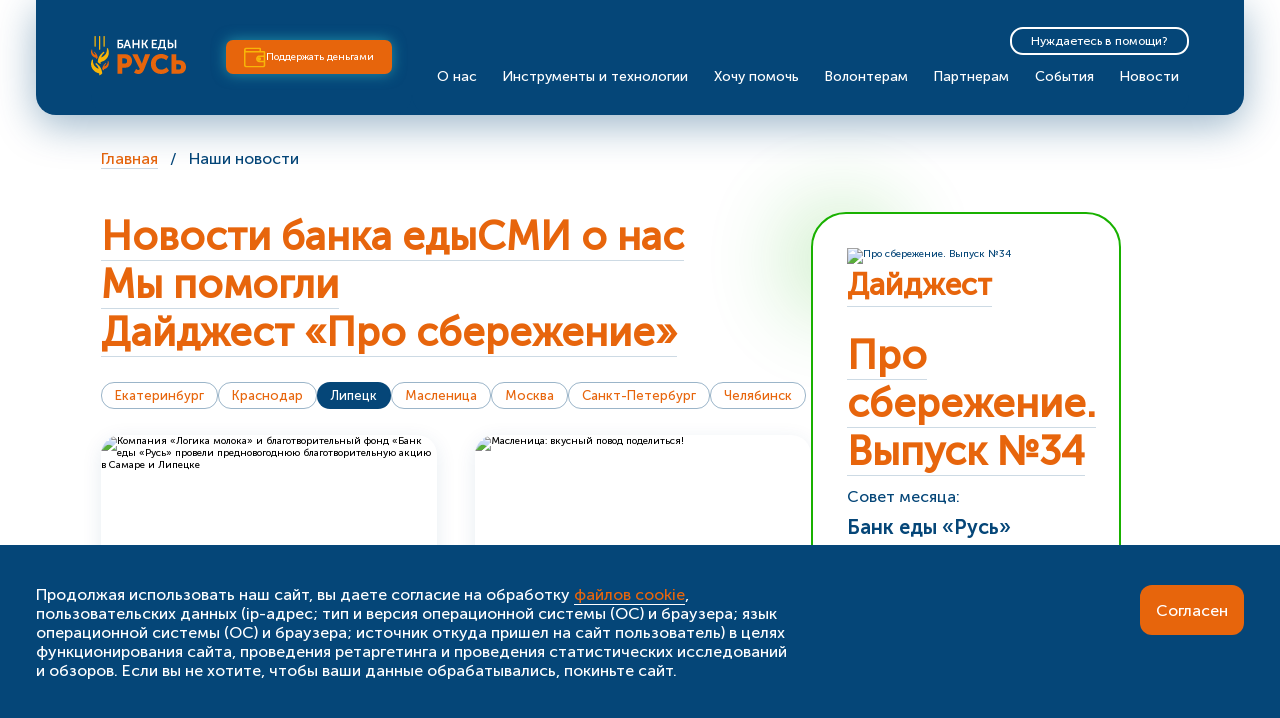

--- FILE ---
content_type: text/html; charset=UTF-8
request_url: https://foodbankrus.ru/novosti/?tags=%D0%9B%D0%B8%D0%BF%D0%B5%D1%86%D0%BA
body_size: 11644
content:
<!DOCTYPE html>
<html lang="ru" class="inner-page ">
<head>
    
    <meta charset="utf-8">

    <title>Наши новости - Благотворительный фонд «Банк еды «Русь»</title>
            <meta http-equiv="Content-Type" content="text/html; charset=UTF-8" />
<meta name="robots" content="index, follow" />
<meta name="description" content="Последние события и самая актуальная информация о деятельности Благотворительного фонда «Банк еды «Русь»" />
<link href="/local/templates/foodbank/components/bitrix/news/news/bitrix/news.list/.default/style.css?1699435106150" type="text/css"  rel="stylesheet" />
<link href="/local/templates/foodbank/template_styles.css?16994351062443" type="text/css"  data-template-style="true"  rel="stylesheet" />

    
    <meta http-equiv="X-UA-Compatible" content="IE=edge">
    <meta name="viewport" content="width=device-width, initial-scale=1.0">

    <link rel="stylesheet" type="text/css" href="/local/templates/foodbank/css/vendors.min.css">
    <link rel="stylesheet" type="text/css" href="/local/templates/foodbank/css/style.min.css">
    <link rel="stylesheet" type="text/css" href="/local/templates/foodbank/css/hotfixes.css">
    <link rel="stylesheet" type="text/css" href="/local/templates/foodbank/css/app.min.css">
    <link rel="stylesheet" type="text/css" href="/local/templates/foodbank/css/donate-form.css">
    <link rel="stylesheet" type="text/css" href="/local/templates/foodbank/css/xr.css">
    
    <script>
        var assetsURL = '/local/templates/foodbank';
    </script>

            <script src="https://cdnjs.cloudflare.com/ajax/libs/jquery/3.6.0/jquery.min.js"></script>
    <link href="https://cdn.jsdelivr.net/npm/suggestions-jquery@21.12.0/dist/css/suggestions.min.css" rel="stylesheet" />
    <script src="https://cdn.jsdelivr.net/npm/suggestions-jquery@21.12.0/dist/js/jquery.suggestions.min.js"></script>
        <script src="/local/templates/foodbank/js/modal.min.js" defer></script>
    <script src="/local/templates/foodbank/js/vendors.min.js" defer></script>
    <script src="/local/templates/foodbank/js/main.min.js" defer></script>
    <script src="/local/templates/foodbank/js/custom/forms.js" defer></script>
    <script src="/local/templates/foodbank/js/custom/donate-form.js" defer></script>

    <!-- Yandex.Metrika counter -->
    <script type="text/javascript" >
        (function(m,e,t,r,i,k,a){m[i]=m[i]||function(){(m[i].a=m[i].a||[]).push(arguments)};
            m[i].l=1*new Date();k=e.createElement(t),a=e.getElementsByTagName(t)[0],k.async=1,k.src=r,a.parentNode.insertBefore(k,a)})
        (window, document, "script", "https://mc.yandex.ru/metrika/tag.js", "ym");

        ym(39156095, "init", {
            clickmap:true,
            trackLinks:true,
            accurateTrackBounce:true,
            webvisor:true,
            triggerEvent:true
        });
    </script>
    <noscript><div><img src="https://mc.yandex.ru/watch/39156095" style="position:absolute; left:-9999px;" alt="" /></div></noscript>
    <!-- /Yandex.Metrika counter -->

    <script src="/local/templates/foodbank/js/custom/ym-events.js" defer></script>


        <meta name="yandex-verification" content="26953a26fe89e799" />

    <link rel="apple-touch-icon" sizes="57x57" href="/local/templates/foodbank/favicon/apple-icon-57x57.png">
    <link rel="apple-touch-icon" sizes="60x60" href="/local/templates/foodbank/favicon/apple-icon-60x60.png">
    <link rel="apple-touch-icon" sizes="72x72" href="/local/templates/foodbank/favicon/apple-icon-72x72.png">
    <link rel="apple-touch-icon" sizes="76x76" href="/local/templates/foodbank/favicon/apple-icon-76x76.png">
    <link rel="apple-touch-icon" sizes="114x114" href="/local/templates/foodbank/favicon/apple-icon-114x114.png">
    <link rel="apple-touch-icon" sizes="120x120" href="/local/templates/foodbank/favicon/apple-icon-120x120.png">
    <link rel="apple-touch-icon" sizes="144x144" href="/local/templates/foodbank/favicon/apple-icon-144x144.png">
    <link rel="apple-touch-icon" sizes="152x152" href="/local/templates/foodbank/favicon/apple-icon-152x152.png">
    <link rel="apple-touch-icon" sizes="180x180" href="/local/templates/foodbank/favicon/apple-icon-180x180.png">
    <link rel="icon" type="image/png" sizes="192x192"  href="/local/templates/foodbank/favicon/android-icon-192x192.png">
    <link rel="icon" type="image/png" sizes="32x32" href="/local/templates/foodbank/favicon/favicon-32x32.png">
    <link rel="icon" type="image/png" sizes="96x96" href="/local/templates/foodbank/favicon/favicon-96x96.png">
    <link rel="icon" type="image/png" sizes="16x16" href="/local/templates/foodbank/favicon/favicon-16x16.png">
    <link rel="manifest" href="/local/templates/foodbank/favicon/manifest.json">
    <meta name="msapplication-TileImage" content="/local/templates/foodbank/favicon/ms-icon-144x144.png">

    <style>
        /* .img--float img { height: auto; width: 400px !important; } */
    </style>
</head>
<body>
    
    <div class="wrapper">
        <header class="header">
            <div class="container">
                <div class="header-content">
                    <div class="header-content__top">
                        <a href="/" class="header__logo">
                            <img width="83" height="35" src="/local/templates/foodbank/images/logo.svg" alt="logo">
                        </a>
                        <div class="header__cta">
                            <a href="/khochu-pomoch/dengami/" class="button-orange">
                                <svg class="is-yellow w-use-fill" width="15" height="14" viewBox="0 0 28 25"><use xlink:href="/local/templates/foodbank/images/icons/wallet-reuse.svg#icon"></use></svg>
                                <span class="button-text">Поддержать деньгами</span>
                            </a>
                        </div>
                        <div class="header__burger-area">
                            <button class="burger js_burger">
                                <span></span><span></span><span></span><span></span>
                            </button>
                        </div>
                    </div>
                    <div class="menu-area js_menu-area">
                        <div class="menu-area__top">
                            <div class="header-search animable-mob">
                                                                <div class="header-search__results-wrapper">
                                    <ul class="search-results-list">
                                        <li><a href="#">Проекты фудшеринга</a></li>
                                        <li><a href="#">Как устроен фудшеринг в России</a></li>
                                        <li><a href="#">Фудшеринга в вашем городе</a></li>
                                    </ul>
                                </div>
                            </div>

                            
                            <div class="menu-area__cta">
                                <a href="/nuzhna-pomosch/" class="button-small animable-mob">Нуждаетесь в помощи?</a>
                            </div>
                        </div>

                            <ul class="menu">

        
        
            
            
            
                                    <li class="menu-item"><a href="/o-nas/" class="menu-item__anchor">О нас</a>
                    <ul class="submenu">
                
            
            
        
            
            
            
                
                                                                        <li class="submenu-item"><a href="/o-nas/istoriya-sozdaniya/" class="submenu-item__anchor">История создания</a></li>
                                            
                
            
            
        
            
            
            
                
                                                                        <li class="submenu-item"><a href="/o-nas/missiya-tsennosti/" class="submenu-item__anchor">Миссия и ценности</a></li>
                                            
                
            
            
        
            
            
            
                
                                                                        <li class="submenu-item"><a href="/natsionalnaya-set/" class="submenu-item__anchor">Национальная сеть банков еды</a></li>
                                            
                
            
            
        
            
            
            
                
                                                                        <li class="submenu-item"><a href="/o-nas/nagrady/" class="submenu-item__anchor">Награды и премии</a></li>
                                            
                
            
            
        
            
            
            
                
                                                                        <li class="submenu-item"><a href="/o-nas/nalogovaya-initsiativa/" class="submenu-item__anchor">Налоговая инициатива</a></li>
                                            
                
            
            
        
            
            
            
                
                                                                        <li class="submenu-item"><a href="/o-nas/rezultaty-raboty/" class="submenu-item__anchor">Результаты и отчеты</a></li>
                                            
                
            
            
        
            
            
            
                
                                                                        <li class="submenu-item"><a href="/o-nas/komanda/" class="submenu-item__anchor">Команда</a></li>
                                            
                
            
            
        
            
            
            
                
                                                                        <li class="submenu-item"><a href="/o-nas/popechitelskiy-sovet/" class="submenu-item__anchor">Попечительский совет</a></li>
                                            
                
            
            
        
            
            
            
                
                                                                        <li class="submenu-item"><a href="/o-nas/ambassadory/" class="submenu-item__anchor">Послы продуктосбережения</a></li>
                                            
                
            
            
        
            
            
            
                
                                                                        <li class="submenu-item"><a href="/o-nas/publichnaya-blagotvoritelnaya-programma/" class="submenu-item__anchor">Публичная благотворительная программа</a></li>
                                            
                
            
            
        
            
            
            
                
                                                                        <li class="submenu-item"><a href="/o-nas/pravovaya-informaciya/" class="submenu-item__anchor">Правовая информация</a></li>
                                            
                
            
            
        
            
            
            
                
                                                                        <li class="submenu-item"><a href="/kontakty/" class="submenu-item__anchor">Контакты</a></li>
                                            
                
            
            
        
            
                            </ul></li>            
            
                                    <li class="menu-item"><a href="/proekty/" class="menu-item__anchor">Инструменты и технологии</a>
                    <ul class="submenu">
                
            
            
        
            
            
            
                
                                                                        <li class="submenu-item"><a href="/proekty/fudshering-universitet/" class="submenu-item__anchor">Фудшеринг Университет</a></li>
                                            
                
            
            
        
            
            
            
                
                                                                        <li class="submenu-item"><noindex><a href="https://foodbankrus.ru/socialnaya-franshiza/" rel="nofollow" class="submenu-item__anchor">Социальная франшиза</a></noindex></li>
                                            
                
            
            
        
            
            
            
                
                                                                        <li class="submenu-item"><a href="/proekty/fudshering/" class="submenu-item__anchor">Продуктосбережение</a></li>
                                            
                
            
            
        
            
            
            
                
                                                                        <li class="submenu-item"><a href="/proekty/fuddrayv/" class="submenu-item__anchor">Продовольственный марафон</a></li>
                                            
                
            
            
        
            
            
            
                
                                                                        <li class="submenu-item"><a href="/proekty/narodnyy-obed/" class="submenu-item__anchor">Народный обед</a></li>
                                            
                
            
            
        
            
            
            
                
                                                                        <li class="submenu-item"><a href="/proekty/pomosch-v-chs/" class="submenu-item__anchor">Помощь в ЧС</a></li>
                                            
                
            
            
        
            
            
            
                
                                                                        <li class="submenu-item"><noindex><a href="https://продкарта.рф/" rel="nofollow" class="submenu-item__anchor">ПРОДкарта</a></noindex></li>
                                            
                
            
            
        
            
            
            
                
                                                                        <li class="submenu-item"><noindex><a href="https://просбережение.рф/" rel="nofollow" class="submenu-item__anchor">Про сбережение</a></noindex></li>
                                            
                
            
            
        
            
            
                            </ul></li>            
            
                                    <li class="menu-item"><a href="/khochu-pomoch/" class="menu-item__anchor">Хочу помочь</a>
                    <ul class="submenu">
                
            
            
        
            
            
            
                
                                                                        <li class="submenu-item"><a href="/khochu-pomoch/dengami/" class="submenu-item__anchor">Деньгами</a></li>
                                            
                
            
            
        
            
            
            
                
                                                                        <li class="submenu-item"><a href="/khochu-pomoch/produktami/" class="submenu-item__anchor">Продуктами</a></li>
                                            
                
            
            
        
            
            
            
                
                                                                        <li class="submenu-item"><a href="/khochu-pomoch/slovami/" class="submenu-item__anchor">Словом</a></li>
                                            
                
            
            
        
            
            
            
                
                                                                        <li class="submenu-item"><a href="/donate-list/" class="submenu-item__anchor">Целевые сборы</a></li>
                                            
                
            
            
        
            
            
            
                
                                                                        <li class="submenu-item"><a href="/donation/" class="submenu-item__anchor">СМС-пожертвования</a></li>
                                            
                
            
            
        
            
            
            
                
                                                                        <li class="submenu-item"><a href="/khochu-pomoch/pomostch-zhivotnym/" class="submenu-item__anchor">Помощь животным</a></li>
                                            
                
            
            
        
            
            
            
                
                                                                        <li class="submenu-item"><a href="/khochu-pomoch/komu-pomogaem/" class="submenu-item__anchor">Кому помогаем</a></li>
                                            
                
            
            
        
            
                            </ul></li>            
            
                                    <li class="menu-item"><a href="/volonteram/" class="menu-item__anchor">Волонтерам</a>
                    <ul class="submenu">
                
            
            
        
            
            
            
                
                                                                        <li class="submenu-item"><a href="/volonteram/forma-zayavki/" class="submenu-item__anchor">Стать волонтером</a></li>
                                            
                
            
            
        
            
            
            
                
                                                                        <li class="submenu-item"><a href="/volonteram/soobschestvo/" class="submenu-item__anchor">Сообщество</a></li>
                                            
                
            
            
        
            
            
            
                
                                                                        <li class="submenu-item"><a href="/volonteram/voprosy-otvety/" class="submenu-item__anchor">Частые вопросы</a></li>
                                            
                
            
            
        
            
                            </ul></li>            
            
                                    <li class="menu-item"><a href="/partneram/" class="menu-item__anchor">Партнерам</a>
                    <ul class="submenu">
                
            
            
        
            
            
            
                
                                                                        <li class="submenu-item"><a href="/partneram/biznes/" class="submenu-item__anchor">Бизнесу</a></li>
                                            
                
            
            
        
            
            
            
                
                                                                        <li class="submenu-item"><a href="/partneram/gosudarstvo/" class="submenu-item__anchor">Государству</a></li>
                                            
                
            
            
        
            
            
            
                
                                                                        <li class="submenu-item"><a href="/partneram/nko/" class="submenu-item__anchor">НКО</a></li>
                                            
                
            
            
        
            
                            </ul></li>            
            
                
                                            <li class="menu-item"><a href="/sobytiya/" class="menu-item__anchor">События</a></li>
                    
                
            
            
        
            
            
            
                                    <li class="menu-item"><a href="/novosti/" class="menu-item__anchor is-active">Новости</a>
                    <ul class="submenu">
                
            
            
        
            
            
            
                
                                                                        <li class="submenu-item"><a href="/novosti/novosti-fonda/" class="submenu-item__anchor">Новости банка еды</a></li>
                                            
                
            
            
        
            
            
            
                
                                                                        <li class="submenu-item"><a href="/novosti/smi-o-nas/" class="submenu-item__anchor">СМИ о нас</a></li>
                                            
                
            
            
        
            
            
            
                
                                                                        <li class="submenu-item"><a href="/novosti/my-pomogli/" class="submenu-item__anchor">Мы помогли</a></li>
                                            
                
            
            
        
            
            
            
                
                                                                        <li class="submenu-item"><a href="/novosti/daydzhest/" class="submenu-item__anchor">Дайджест «Про сбережение»</a></li>
                                            
                
            
            
        
                    </ul></li>        
    </ul>


                        
    <div class="mob-menu">

                
            
            
                                    <div class="mob-menu-item animable-mob">
                        <a href="/o-nas/" class="mob-menu-item__anchor">О нас</a>

                        <ul class="mob-submenu">
                
            
            
        
            
            
                
                    
                                                    <li class="mob-submenu-item"><a href="/o-nas/istoriya-sozdaniya/" class="mob-submenu-item__anchor">История создания</a></li>
                        
                    
                
            
            
        
            
            
                
                    
                                                    <li class="mob-submenu-item"><a href="/o-nas/missiya-tsennosti/" class="mob-submenu-item__anchor">Миссия и ценности</a></li>
                        
                    
                
            
            
        
            
            
                
                    
                                                    <li class="mob-submenu-item"><a href="/natsionalnaya-set/" class="mob-submenu-item__anchor">Национальная сеть банков еды</a></li>
                        
                    
                
            
            
        
            
            
                
                    
                                                    <li class="mob-submenu-item"><a href="/o-nas/nagrady/" class="mob-submenu-item__anchor">Награды и премии</a></li>
                        
                    
                
            
            
        
            
            
                
                    
                                                    <li class="mob-submenu-item"><a href="/o-nas/nalogovaya-initsiativa/" class="mob-submenu-item__anchor">Налоговая инициатива</a></li>
                        
                    
                
            
            
        
            
            
                
                    
                                                    <li class="mob-submenu-item"><a href="/o-nas/rezultaty-raboty/" class="mob-submenu-item__anchor">Результаты и отчеты</a></li>
                        
                    
                
            
            
        
            
            
                
                    
                                                    <li class="mob-submenu-item"><a href="/o-nas/komanda/" class="mob-submenu-item__anchor">Команда</a></li>
                        
                    
                
            
            
        
            
            
                
                    
                                                    <li class="mob-submenu-item"><a href="/o-nas/popechitelskiy-sovet/" class="mob-submenu-item__anchor">Попечительский совет</a></li>
                        
                    
                
            
            
        
            
            
                
                    
                                                    <li class="mob-submenu-item"><a href="/o-nas/ambassadory/" class="mob-submenu-item__anchor">Послы продуктосбережения</a></li>
                        
                    
                
            
            
        
            
            
                
                    
                                                    <li class="mob-submenu-item"><a href="/o-nas/publichnaya-blagotvoritelnaya-programma/" class="mob-submenu-item__anchor">Публичная благотворительная программа</a></li>
                        
                    
                
            
            
        
            
            
                
                    
                                                    <li class="mob-submenu-item"><a href="/o-nas/pravovaya-informaciya/" class="mob-submenu-item__anchor">Правовая информация</a></li>
                        
                    
                
            
            
        
            
            
                
                    
                                                    <li class="mob-submenu-item"><a href="/kontakty/" class="mob-submenu-item__anchor">Контакты</a></li>
                        
                    
                
            
            
        
                            </ul></div>            
            
                                    <div class="mob-menu-item animable-mob">
                        <a href="/proekty/" class="mob-menu-item__anchor">Инструменты и технологии</a>

                        <ul class="mob-submenu">
                
            
            
        
            
            
                
                    
                                                    <li class="mob-submenu-item"><a href="/proekty/fudshering-universitet/" class="mob-submenu-item__anchor">Фудшеринг Университет</a></li>
                        
                    
                
            
            
        
            
            
                
                    
                                                    <li class="mob-submenu-item"><noindex><a href="https://foodbankrus.ru/socialnaya-franshiza/" rel="nofollow" class="mob-submenu-item__anchor">Социальная франшиза</a></noindex></li>
                        
                    
                
            
            
        
            
            
                
                    
                                                    <li class="mob-submenu-item"><a href="/proekty/fudshering/" class="mob-submenu-item__anchor">Продуктосбережение</a></li>
                        
                    
                
            
            
        
            
            
                
                    
                                                    <li class="mob-submenu-item"><a href="/proekty/fuddrayv/" class="mob-submenu-item__anchor">Продовольственный марафон</a></li>
                        
                    
                
            
            
        
            
            
                
                    
                                                    <li class="mob-submenu-item"><a href="/proekty/narodnyy-obed/" class="mob-submenu-item__anchor">Народный обед</a></li>
                        
                    
                
            
            
        
            
            
                
                    
                                                    <li class="mob-submenu-item"><a href="/proekty/pomosch-v-chs/" class="mob-submenu-item__anchor">Помощь в ЧС</a></li>
                        
                    
                
            
            
        
            
            
                
                    
                                                    <li class="mob-submenu-item"><noindex><a href="https://продкарта.рф/" rel="nofollow" class="mob-submenu-item__anchor">ПРОДкарта</a></noindex></li>
                        
                    
                
            
            
        
            
            
                
                    
                                                    <li class="mob-submenu-item"><noindex><a href="https://просбережение.рф/" rel="nofollow" class="mob-submenu-item__anchor">Про сбережение</a></noindex></li>
                        
                    
                
            
            
        
                            </ul></div>            
            
                
                    
                        <div class="mob-menu-item animable-mob">
                            <a href="/nuzhna-pomosch/" class="mob-menu-item__anchor">Нужна помощь?</a>
                        </div>

                    
                
            
            
        
            
            
                                    <div class="mob-menu-item animable-mob">
                        <a href="/khochu-pomoch/" class="mob-menu-item__anchor">Хочу помочь</a>

                        <ul class="mob-submenu">
                
            
            
        
            
            
                
                    
                                                    <li class="mob-submenu-item"><a href="/khochu-pomoch/dengami/" class="mob-submenu-item__anchor">Деньгами</a></li>
                        
                    
                
            
            
        
            
            
                
                    
                                                    <li class="mob-submenu-item"><a href="/khochu-pomoch/produktami/" class="mob-submenu-item__anchor">Продуктами</a></li>
                        
                    
                
            
            
        
            
            
                
                    
                                                    <li class="mob-submenu-item"><a href="/khochu-pomoch/slovami/" class="mob-submenu-item__anchor">Словом</a></li>
                        
                    
                
            
            
        
            
            
                
                    
                                                    <li class="mob-submenu-item"><a href="/donate-list/" class="mob-submenu-item__anchor">Целевые сборы</a></li>
                        
                    
                
            
            
        
            
            
                
                    
                                                    <li class="mob-submenu-item"><a href="/donation/" class="mob-submenu-item__anchor">СМС-пожертвования</a></li>
                        
                    
                
            
            
        
            
            
                
                    
                                                    <li class="mob-submenu-item"><a href="/khochu-pomoch/pomostch-zhivotnym/" class="mob-submenu-item__anchor">Помощь животным</a></li>
                        
                    
                
            
            
        
            
            
                
                    
                                                    <li class="mob-submenu-item"><a href="/khochu-pomoch/komu-pomogaem/" class="mob-submenu-item__anchor">Кому помогаем</a></li>
                        
                    
                
            
            
        
                            </ul></div>            
            
                                    <div class="mob-menu-item animable-mob">
                        <a href="/volonteram/" class="mob-menu-item__anchor">Волонтерам</a>

                        <ul class="mob-submenu">
                
            
            
        
            
            
                
                    
                                                    <li class="mob-submenu-item"><a href="/volonteram/forma-zayavki/" class="mob-submenu-item__anchor">Стать волонтером</a></li>
                        
                    
                
            
            
        
            
            
                
                    
                                                    <li class="mob-submenu-item"><a href="/volonteram/soobschestvo/" class="mob-submenu-item__anchor">Сообщество</a></li>
                        
                    
                
            
            
        
            
            
                
                    
                                                    <li class="mob-submenu-item"><a href="/volonteram/voprosy-otvety/" class="mob-submenu-item__anchor">Частые вопросы</a></li>
                        
                    
                
            
            
        
                            </ul></div>            
            
                                    <div class="mob-menu-item animable-mob">
                        <a href="/partneram/" class="mob-menu-item__anchor">Партнерам</a>

                        <ul class="mob-submenu">
                
            
            
        
            
            
                
                    
                                                    <li class="mob-submenu-item"><a href="/partneram/biznes/" class="mob-submenu-item__anchor">Бизнесу</a></li>
                        
                    
                
            
            
        
            
            
                
                    
                                                    <li class="mob-submenu-item"><a href="/partneram/gosudarstvo/" class="mob-submenu-item__anchor">Государству</a></li>
                        
                    
                
            
            
        
            
            
                
                    
                                                    <li class="mob-submenu-item"><a href="/partneram/nko/" class="mob-submenu-item__anchor">НКО</a></li>
                        
                    
                
            
            
        
                            </ul></div>            
            
                
                    
                        <div class="mob-menu-item animable-mob">
                            <a href="/sobytiya/" class="mob-menu-item__anchor">События</a>
                        </div>

                    
                
            
            
        
            
            
                                    <div class="mob-menu-item animable-mob">
                        <a href="/novosti/" class="mob-menu-item__anchor is-active">Новости</a>

                        <ul class="mob-submenu">
                
            
            
        
            
            
                
                    
                                                    <li class="mob-submenu-item"><a href="/novosti/novosti-fonda/" class="mob-submenu-item__anchor">Новости банка еды</a></li>
                        
                    
                
            
            
        
            
            
                
                    
                                                    <li class="mob-submenu-item"><a href="/novosti/smi-o-nas/" class="mob-submenu-item__anchor">СМИ о нас</a></li>
                        
                    
                
            
            
        
            
            
                
                    
                                                    <li class="mob-submenu-item"><a href="/novosti/my-pomogli/" class="mob-submenu-item__anchor">Мы помогли</a></li>
                        
                    
                
            
            
        
            
            
                
                    
                                                    <li class="mob-submenu-item"><a href="/novosti/daydzhest/" class="mob-submenu-item__anchor">Дайджест «Про сбережение»</a></li>
                        
                    
                
            
            
        
                    </ul></div>        
    </div>


                        <div class="header-socials">
                            <a href="#" class="link-social animable-mob">
                                <img src="/local/templates/foodbank/images/icons/icon-vk.svg" alt="vk" class="link-social__icon">
                                <!-- <span class="link-social__text">Подписаться <br>в Вконтакте</span> -->
                            </a>
                            <a href="#" class="link-social animable-mob">
                                <img src="/local/templates/foodbank/images/icons/icon-tg.svg" alt="telegram" class="link-social__icon">
                                <!-- <span class="link-social__text">Подписаться <br>в Телеграм</span> -->
                            </a>
                            <a href="#" class="link-social animable-mob">
                                <img src="/local/templates/foodbank/images/icons/icon-yt.svg" alt="youtube" class="link-social__icon">
                            </a>
                            <a href="#" class="link-social animable-mob">
                                <img src="/local/templates/foodbank/images/icons/icon-ok.svg" alt="odnoklassniki" class="link-social__icon">
                            </a>
                        </div>
                    </div>
                </div>
            </div>
        </header>
<main class="main">

<main class="main">
    <div class="container">
        <!--NOINDEX-->    <section class="breadcrumbs-section">
        <ul class="breadcrumbs">

             <li class="breadcrumbs__item odd last" id="bx_breadcrumb_0" itemprop="itemListElement" itemscope itemtype="http://schema.org/ListItem">
                <a href="/" title="Главная" itemprop="item"><span itemprop="name">Главная</span></a>
                <meta itemprop="position" content="1" />
            </li>
            <li class="breadcrumbs__item inline odd last">Наши новости</li>        </ul>
    </section>
<!--/NOINDEX-->
        
        
        
        <div class="block-w-sidebar">
                    <div class="block-w-sidebar__left">
            <section class="link-tabs-section">
                <ul class="link-tabs">
                                        <li class="link-tabs__item">
                        <a href="https://foodbankrus.ru/novosti/novosti-fonda/">Новости банка еды</a>
                    </li>
                                                        <li class="link-tabs__item">
                        <a href="https://foodbankrus.ru/novosti/smi-o-nas/">СМИ о нас</a>
                    </li>
                                                        <li class="link-tabs__item">
                        <a href="https://foodbankrus.ru/novosti/my-pomogli/">Мы помогли</a>
                    </li>
                                                        <li class="link-tabs__item">
                        <a href="https://foodbankrus.ru/novosti/daydzhest/">Дайджест «Про сбережение»</a>
                    </li>
                    
                    </ul>
            </section>
 <noindex>
            <section class="news-tags">
				<a href="/novosti/?tags=%D0%95%D0%BA%D0%B0%D1%82%D0%B5%D1%80%D0%B8%D0%BD%D0%B1%D1%83%D1%80%D0%B3" class="article-tag " rel="nofollow">Екатеринбург</a>  <a href="/novosti/?tags=%D0%9A%D1%80%D0%B0%D1%81%D0%BD%D0%BE%D0%B4%D0%B0%D1%80" class="article-tag " rel="nofollow">Краснодар</a>  <a href="/novosti/?tags=%D0%9B%D0%B8%D0%BF%D0%B5%D1%86%D0%BA" class="article-tag is-active" rel="nofollow">Липецк</a>  <a href="/novosti/?tags=%D0%9C%D0%B0%D1%81%D0%BB%D0%B5%D0%BD%D0%B8%D1%86%D0%B0" class="article-tag " rel="nofollow">Масленица</a>  <a href="/novosti/?tags=%D0%9C%D0%BE%D1%81%D0%BA%D0%B2%D0%B0" class="article-tag " rel="nofollow">Москва</a>  <a href="/novosti/?tags=%D0%A1%D0%B0%D0%BD%D0%BA%D1%82-%D0%9F%D0%B5%D1%82%D0%B5%D1%80%D0%B1%D1%83%D1%80%D0%B3" class="article-tag " rel="nofollow">Санкт-Петербург</a>  <a href="/novosti/?tags=%D0%A7%D0%B5%D0%BB%D1%8F%D0%B1%D0%B8%D0%BD%D1%81%D0%BA" class="article-tag " rel="nofollow">Челябинск</a>              </section>
</noindex>

        <section class="news-list js-results-list">
                                    <div class="news-item-card js-results-item">
                    <div class="news-item-card__image-wrapper">
                                                    <img src="/upload/iblock/9c6/3rnq19dcvo6qyyfvpsk202pez5b35smm/photo_7_2025_12_25_11_49_23.jpg" alt="Компания «Логика молока» и благотворительный фонд «Банк еды «Русь» провели предновогоднюю благотворительную акцию в Самаре и Липецке">
                                            </div>
                    <div class="news-item-card__content">
                        <div class="news-item-card__content-inner">
                            <div class="news-item-card__date">
                                25 дек 2025                                
                            </div>
                            <div class="news-item-card__title">
                                <a href="/novosti/novosti-fonda/20251225-kompaniya-logika-moloka-i-blagotvoritelnyy-fond-bank-edy-rus-proveli-prednovogodnyuyu-blagotvoriteln/">Компания «Логика молока» и благотворительный фонд «Банк еды «Русь» провели предновогоднюю благотворительную акцию в Самаре и Липецке</a>
                            </div>
                                                </div>
                                                <div class="news-item-card__tags">
                                                    <a href="/novosti/?tags=Липецк" class="article-tag">Липецк</a>
                                                </div>
                        
                                           </div>
                </div>
                                    <div class="news-item-card js-results-item">
                    <div class="news-item-card__image-wrapper">
                                                    <img src="/upload/iblock/a7d/llcvq7hj3zo6n22j46uf30350vfeythf/Lukyanova-_1_-_1_.png" alt="Масленица: вкусный повод поделиться!">
                                            </div>
                    <div class="news-item-card__content">
                        <div class="news-item-card__content-inner">
                            <div class="news-item-card__date">
                                05 мар 2024                                
                            </div>
                            <div class="news-item-card__title">
                                <a href="/novosti/novosti-fonda/20240305-maslenitsa-vkusnyy-povod-podelitsya/">Масленица: вкусный повод поделиться!</a>
                            </div>
                                                </div>
                                                <div class="news-item-card__tags">
                                                    <a href="/novosti/?tags=Москва" class="article-tag">Москва</a>
                                                    <a href="/novosti/?tags=Челябинск" class="article-tag">Челябинск</a>
                                                    <a href="/novosti/?tags=Липецк" class="article-tag">Липецк</a>
                                                    <a href="/novosti/?tags=Санкт-Петербург" class="article-tag">Санкт-Петербург</a>
                                                    <a href="/novosti/?tags=Краснодар" class="article-tag">Краснодар</a>
                                                    <a href="/novosti/?tags=Екатеринбург" class="article-tag">Екатеринбург</a>
                                                    <a href="/novosti/?tags=Масленица" class="article-tag">Масленица</a>
                                                </div>
                        
                                           </div>
                </div>
                </section>
        <div class="navigation">
                <!--'start_frame_cache_Y7Urj6'--><!--'end_frame_cache_Y7Urj6'-->        </div>
    </div>
<script src="/local/templates/foodbank/js/custom/pagination.js" defer></script>

            <div class="block-w-sidebar__right">
                <div class="sidebar">

                    <!--NOINDEX-->



<!--/NOINDEX-->

                    <!--NOINDEX-->

    
                                <div class="widget-digest">
                    <div class="fg-1">
                                                    <img src="/upload/iblock/d12/0v6szlugtd8zfohvoap01flyy90407id/Pro_Fudshering_Cover34.jpg" alt="Про сбережение. Выпуск №34">
                                                <div class="widget-digest__head widget-digest__head--spaced">
                            <a href="/novosti/daydzhest/">Дайджест</a>
                        </div>
                        <div class="widget-digest__title"><a href="/novosti/daydzhest/pro-sberezhenie-vypusk-34/">Про сбережение. Выпуск №34</a></div>
                        <div class="widget-digest__description">
                            <div class="widget-digest__description-small">Совет месяца:</div>
                            <div class="widget-digest__description-big">Банк еды «Русь» делится отчетом за 2024 год</div>
                        </div>
                    </div>
                    <div class="widget-button-wrapper">
                        <a href="/novosti/daydzhest/pro-sberezhenie-vypusk-34/" class="button button--orange button--widget">Читать</a>
                    </div>
                </div>
                




<!--/NOINDEX-->
                    <div class="widget-lifehacks">
                        <div class="widget-lifehacks__text">
                            <div class="widget-lifehacks__text-big">10</div>
                            <div class="widget-lifehacks__text-small">лайфхаков ответственного потребления</div>
                        </div>
                        <div class="widget-button-wrapper">
                            <a href="/upload/content/Foodbank-RUS_Guidebook_Foodsaver_2022.pdf" class="button button--widget button--widget-no-bg">Узнать</a>
                        </div>
                    </div>

                    <!--NOINDEX-->

            
                <div class="widget-media">
                    <div class="widget-media__title">
                        <a href="/novosti/smi-o-nas/">СМИ о нас</a>
                    </div>
                    <div class="widget-media__list">
                                        <div class="widget-media-item">
                                                        <div class="widget-media-item__image-wrapper">
                                <img src="/upload/iblock/7cf/3amszrudvkvwuqjq52f5lwn01kg663hj/Snimok-ekrana-2025_12_11-102248.png" alt="Волонтеры Тулы и Тульской области: «В единстве — наша сила»  " width="21" height="21">
                            </div>
                                                        <div class="widget-media-item__info">
                                <div class="widget-media-item__info-left">
                                    <div class="widget-media-item__date">05 дек 2025</div>
                                    <div class="widget-media-item__source">Комсомольская правда</div>
                                </div>
                                                            </div>
                            <div class="widget-media-item__title">
                                <a href="/novosti/smi-o-nas/volontery-tuly-i-tulskoy-oblasti-v-edinstve-nasha-sila-/">Волонтеры Тулы и Тульской области: «В единстве — наша сила»  </a>
                            </div>
                        </div>
                                        <div class="widget-media-item">
                                                        <div class="widget-media-item__image-wrapper">
                                <img src="/upload/iblock/07f/51497lgfaux1orbwg12nmxgcoc1sokgw/02393_allakareni_resized-_1_.jpg" alt="Премия «БЕРЕЖНО». Новый знак признания для лидеров продуктосбережения" width="21" height="21">
                            </div>
                                                        <div class="widget-media-item__info">
                                <div class="widget-media-item__info-left">
                                    <div class="widget-media-item__date">05 дек 2025</div>
                                    <div class="widget-media-item__source">Аргументы и факты</div>
                                </div>
                                                            </div>
                            <div class="widget-media-item__title">
                                <a href="/novosti/smi-o-nas/premiya-berezhno-novyy-znak-priznaniya-dlya-liderov-produktosberezheniya/">Премия «БЕРЕЖНО». Новый знак признания для лидеров продуктосбережения</a>
                            </div>
                        </div>
                                    </div>
                </div>



    

<!--/NOINDEX-->
                            <div class="widget-subscription">
        <form autocomplete="off" class="widget-subscription-form mail__form">
            <div class="widget-subscription__title">Подписаться на новости</div>
            <div class="widget-subscription-form__input-wrapper">
                <input type="text" name="email" placeholder="Введите ваш email" class="form-control">
            </div>
            <div class="widget-subscription-form__submit-wrapper">
                <input type="submit" value="Подписаться" class="submit-button">
            </div>

            <p style="font-size: 80%;">
                Нажимая кнопку «Подписаться», я даю свое
                <a style="border-bottom: 1px solid hsla(0,0%,0%,.3);" href="/documents/FoodBank-Rus-Soglasie-na-obrabotku-PDn-Podpischiki.pdf" target="_blank">
                    согласие на обработку моих персональных данных
                </a>
            </p>
        </form>
    </div>
    
                </div>
            </div>
        </div>

    </div>
</main>


</main>

<footer class="footer ">
    <div class="container">
        <div class="footer-content">
            <div class="footer-content__top">
                <div class="food-icons-wrapper">
                    <div class="food-icons js-food-icons">
                                                    <img src="/local/templates/foodbank/images/icons/food-icon2.svg" alt="food">
                            <img src="/local/templates/foodbank/images/icons/food-icon4.svg" alt="food">
                            <img src="/local/templates/foodbank/images/icons/food-icon6.svg" alt="food">
                            <img src="/local/templates/foodbank/images/icons/food-icon8.svg" alt="food">
                            <img src="/local/templates/foodbank/images/icons/food-icon9.svg" alt="food">
                            <img src="/local/templates/foodbank/images/icons/food-icon10.svg" alt="food">
                            <img src="/local/templates/foodbank/images/icons/food-icon11.svg" alt="food">
                                            </div>
                </div>

                <div class="footer-slogan">
                                            <img src="/local/templates/foodbank/images/slogan.svg" alt="10 лет развиваем фудшеринг в России">
                                    </div>
            </div>

            <div class="footer-content__main">

                                        <div class="footer-col footer-col--left hidden-md">
    
    
    
        <div  class="footer-menu-block"><div class="footer-menu-block__anchor-wrapper">
<a href="/o-nas/" class="footer-menu-block__anchor">О нас</a></div>
    <ul class="footer-menu-block__items">
    
    
    

    
    
        
                                                <li ><a href="/o-nas/istoriya-sozdaniya/" class="footer-menu-block__item-link">История создания</a></li>
                            
        
    
    

    
    
        
                                                <li ><a href="/o-nas/missiya-tsennosti/" class="footer-menu-block__item-link">Миссия и ценности</a></li>
                            
        
    
    

    
    
        
                                                <li ><a href="/natsionalnaya-set/" class="footer-menu-block__item-link">Национальная сеть банков еды</a></li>
                            
        
    
    

    
    
        
                                                <li ><a href="/o-nas/nagrady/" class="footer-menu-block__item-link">Награды и премии</a></li>
                            
        
    
    

    
    
        
                                                <li ><a href="/o-nas/nalogovaya-initsiativa/" class="footer-menu-block__item-link">Налоговая инициатива</a></li>
                            
        
    
    

    
    
        
                                                <li ><a href="/o-nas/rezultaty-raboty/" class="footer-menu-block__item-link">Результаты и отчеты</a></li>
                            
        
    
    

    
    
        
                                                <li ><a href="/o-nas/komanda/" class="footer-menu-block__item-link">Команда</a></li>
                            
        
    
    

    
    
        
                                                <li ><a href="/o-nas/popechitelskiy-sovet/" class="footer-menu-block__item-link">Попечительский совет</a></li>
                            
        
    
    

    
    
        
                                                <li ><a href="/o-nas/ambassadory/" class="footer-menu-block__item-link">Послы продуктосбережения</a></li>
                            
        
    
    

    
    
        
                                                <li ><a href="/o-nas/publichnaya-blagotvoritelnaya-programma/" class="footer-menu-block__item-link">Публичная благотворительная программа</a></li>
                            
        
    
    

    
    
        
                                                <li ><a href="/o-nas/pravovaya-informaciya/" class="footer-menu-block__item-link">Правовая информация</a></li>
                            
        
    
    

    
    
        
                                                <li ><a href="/kontakty/" class="footer-menu-block__item-link">Контакты</a></li>
                            
        
    
    

            </ul></div>    
    
        <div  class="footer-menu-block"><div class="footer-menu-block__anchor-wrapper">
<a href="/proekty/" class="footer-menu-block__anchor">Инструменты и технологии</a></div>
    <ul class="footer-menu-block__items">
    
    
    

    
    
        
                                                <li ><a href="/proekty/fudshering-universitet/" class="footer-menu-block__item-link">Фудшеринг Университет</a></li>
                            
        
    
    

    
    
        
                                                <li ><noindex><a href="https://foodbankrus.ru/socialnaya-franshiza/" rel="nofollow" class="footer-menu-block__item-link">Социальная франшиза</a></noindex></li>
                            
        
    
    

    
    
        
                                                <li ><a href="/proekty/fudshering/" class="footer-menu-block__item-link">Продуктосбережение</a></li>
                            
        
    
    

    
    
        
                                                <li ><a href="/proekty/fuddrayv/" class="footer-menu-block__item-link">Продовольственный марафон</a></li>
                            
        
    
    

    
    
        
                                                <li ><a href="/proekty/narodnyy-obed/" class="footer-menu-block__item-link">Народный обед</a></li>
                            
        
    
    

    
    
        
                                                <li ><a href="/proekty/pomosch-v-chs/" class="footer-menu-block__item-link">Помощь в ЧС</a></li>
                            
        
    
    

    
    
        
                                                <li ><noindex><a href="https://продкарта.рф/" rel="nofollow" class="footer-menu-block__item-link">ПРОДкарта</a></noindex></li>
                            
        
    
    

    
    
        
                                                <li ><noindex><a href="https://просбережение.рф/" rel="nofollow" class="footer-menu-block__item-link">Про сбережение</a></noindex></li>
                            
        
    
    

            </ul></div>    
    
        
                                            <div class="footer-menu-block">
                    <div class="footer-menu-block__anchor-wrapper">
                        <a href="/nuzhna-pomosch/" class="footer-menu-block__anchor">Нужна помощь?</a>
                    </div>
                </div>
            
        
    
    

    
    
        <div  class="footer-menu-block"><div class="footer-menu-block__anchor-wrapper">
<a href="/khochu-pomoch/" class="footer-menu-block__anchor">Хочу помочь</a></div>
    <ul class="footer-menu-block__items">
    
    
    

    
    
        
                                                <li ><a href="/khochu-pomoch/dengami/" class="footer-menu-block__item-link">Деньгами</a></li>
                            
        
    
    

    
    
        
                                                <li ><a href="/khochu-pomoch/produktami/" class="footer-menu-block__item-link">Продуктами</a></li>
                            
        
    
    

    
    
        
                                                <li ><a href="/khochu-pomoch/slovami/" class="footer-menu-block__item-link">Словом</a></li>
                            
        
    
    

    
    
        
                                                <li ><a href="/donate-list/" class="footer-menu-block__item-link">Целевые сборы</a></li>
                            
        
    
    

    
    
        
                                                <li ><a href="/donation/" class="footer-menu-block__item-link">СМС-пожертвования</a></li>
                            
        
    
    

    
    
        
                                                <li ><a href="/khochu-pomoch/pomostch-zhivotnym/" class="footer-menu-block__item-link">Помощь животным</a></li>
                            
        
    
    

    
    
        
                                                <li ><a href="/khochu-pomoch/komu-pomogaem/" class="footer-menu-block__item-link">Кому помогаем</a></li>
                            
        
    
    

            </ul></div>    
    
        <div  class="footer-menu-block"><div class="footer-menu-block__anchor-wrapper">
<a href="/partneram/" class="footer-menu-block__anchor">Партнерам</a></div>
    <ul class="footer-menu-block__items">
    
    
    

    
    
        
                                                <li ><a href="/partneram/biznes/" class="footer-menu-block__item-link">Бизнесу</a></li>
                            
        
    
    

    
    
        
                                                <li ><a href="/partneram/gosudarstvo/" class="footer-menu-block__item-link">Государству</a></li>
                            
        
    
    

    
    
        
                                                <li ><a href="/partneram/nko/" class="footer-menu-block__item-link">НКО</a></li>
                            
        
    
    

            </ul></div>    
    
        
                                            <div class="footer-menu-block">
                    <div class="footer-menu-block__anchor-wrapper">
                        <a href="/sobytiya/" class="footer-menu-block__anchor">События</a>
                    </div>
                </div>
            
        
    
    

    
    </div>


<!--
                <div class="footer-col footer-col--left hidden-md">
                    <div class="footer-menu-block">
                        <div class="footer-menu-block__anchor-wrapper">
                            <a href="/o-nas/" class="footer-menu-block__anchor">О нас</a>
                        </div>
                        <ul class="footer-menu-block__items">
                            <li>
                                <a class="footer-menu-block__item-link" href="/o-nas/istoriya-sozdaniya/">История создания</a>
                            </li>
                            <li>
                                <a class="footer-menu-block__item-link" href="/o-nas/missiya-tsennosti/">Миссия и ценности</a>
                            </li>
                            <li>
                                <a class="footer-menu-block__item-link" href="/o-nas/nalogovaya-initsiativa/">Налоговая инициатива</a>
                            </li>
                            <li>
                                <a class="footer-menu-block__item-link" href="/o-nas/rezultaty-raboty/">Результаты и отчеты</a>
                            </li>
                            <li>
                                <a class="footer-menu-block__item-link" href="/o-nas/komanda/">Команда</a>
                            </li>
                            <li>
                                <a class="footer-menu-block__item-link" href="/o-nas/ambassadory/">Амбассадоры фудшеринга</a>
                            </li>
                            <li>
                                <a class="footer-menu-block__item-link" href="/o-nas/pravovaya-informaciya/">Правовая информация</a>
                            </li>
                            <li>
                                <a class="footer-menu-block__item-link" href="/kontakty/">Контакты</a>
                            </li>
                                                    </ul>
                    </div>

                    <div class="footer-menu-block">
                        <div class="footer-menu-block__anchor-wrapper">
                            <a href="/proekty/" class="footer-menu-block__anchor">Проекты</a>
                        </div>
                        <ul class="footer-menu-block__items">
                                                                                        <li>
                                                                    <a class="footer-menu-block__item-link" href="/proekty/20240430-bazovyy-kurs-spetsialista-fudsheringa-2-0/">Базовый курс специалиста фудшеринга 2.0</a>
                                                                </li>
                                                                                        <li>
                                                                    <a class="footer-menu-block__item-link" href="/proekty/20250402-bazovyy-kurs-volontera-fudseyvera-2-0/">Базовый курс волонтера-фудсейвера 2.0</a>
                                                                </li>
                                                                                        <li>
                                                                    <a class="footer-menu-block__item-link" href="/proekty/20250206-ekspertnyy-kurs-fudsheringa-2-0/">Экспертный курс фудшеринга 2.0</a>
                                                                </li>
                                                                                        <li>
                                                                    <a class="footer-menu-block__item-link" href="/proekty/20250131-ekspertnyy-kurs-fudsheringa-1-0/">Экспертный курс фудшеринга 1.0</a>
                                                                </li>
                                                                                        <li>
                                                                    <a class="footer-menu-block__item-link" href="/proekty/bazovyy-kurs-uchastnika-prodovolstvennogo-marafona/">Базовый курс участника продовольственного марафона</a>
                                                                </li>
                                                                                        <li>
                                                                    <a class="footer-menu-block__item-link" href="/proekty/fudshering-universitet/">Фудшеринг Университет</a>
                                                                </li>
                                                                                        <li>
                                                                    <a class="footer-menu-block__item-link" href="/proekty/rezultaty-marafona-korzina-dobroty-v-moskve-30-11-2019/">Результаты общегородского продовольственного марафона в Москве</a>
                                                                </li>
                                                                                        <li>
                                                                    <a class="footer-menu-block__item-link" href="/proekty/produkty-v-pomoshch/">Продукты в помощь</a>
                                                                </li>
                                                                                        <li>
                                                                    <a class="footer-menu-block__item-link" href="/proekty/klub-zavtrakov/">Завтраки в школы</a>
                                                                </li>
                                                                                        <li>
                                                                    <a class="footer-menu-block__item-link" href="/proekty/zheltyy-paket-pomogaet-detyam/">Желтый пакет помогает детям</a>
                                                                </li>
                                                                                        <li>
                                                                    <a class="footer-menu-block__item-link" href="/proekty/produkty-v-pomoshch-mame/">Продукты в помощь маме</a>
                                                                </li>
                                                                                        <li>
                                                                    <a class="footer-menu-block__item-link" href="/proekty/obshchegorodskoy-marafon-korzina-dobroty-v-moskve/">Московский марафон Корзина доброты</a>
                                                                </li>
                                                                                        <li>
                                                                    <a class="footer-menu-block__item-link" href="/proekty/ne-hlebom-edinym/">Не хлебом единым</a>
                                                                </li>
                                                                                        <li>
                                                                    <a class="footer-menu-block__item-link" href="/proekty/eda-dlya-lyudey/">Еда для людей</a>
                                                                </li>
                                                                                        <li>
                                                                    <a class="footer-menu-block__item-link" href="/proekty/produkty-v-glubinku/">Продукты в глубинку для пожилых</a>
                                                                </li>
                                                                                        <li>
                                                                    <a class="footer-menu-block__item-link" href="/proekty/podari-obed-rebenku-s-kfc/">Подари обед ребенку с KFC</a>
                                                                </li>
                                                                                        <li>
                                    <noindex>                                <a class="footer-menu-block__item-link" href="https://foodbankrus.ru/socialnaya-franshiza/" rel="nofollow">Социальная франшиза</a>
                                    </noindex>                            </li>
                                                                                        <li>
                                                                    <a class="footer-menu-block__item-link" href="/proekty/fudshering/">Продуктосбережение</a>
                                                                </li>
                                                                                        <li>
                                                                    <a class="footer-menu-block__item-link" href="/proekty/fuddrayv/">Продовольственный марафон</a>
                                                                </li>
                                                                                        <li>
                                                                    <a class="footer-menu-block__item-link" href="/proekty/narodnyy-obed/">Народный обед</a>
                                                                </li>
                                                                                        <li>
                                                                    <a class="footer-menu-block__item-link" href="/proekty/20250527-kurs-dlya-franchayzi-banka-edy-rus-2-ya-stupen/">Курс для франчайзи банка еды «Русь» / 2-я ступень</a>
                                                                </li>
                                                                                        <li>
                                                                    <a class="footer-menu-block__item-link" href="/proekty/20250402-onlayn-vstrecha-zvezdy-fudseyvery-banka-edy-rus/">Онлайн-встреча: Звезды фудсейверы банка еды «Русь»</a>
                                                                </li>
                                                                                        <li>
                                                                    <a class="footer-menu-block__item-link" href="/proekty/20241216-kurs-dlya-franchayzi-banka-edy-rus-1-ya-stupen/">Курс для франчайзи банка еды «Русь» / 1-я ступень</a>
                                                                </li>
                                                                                        <li>
                                                                    <a class="footer-menu-block__item-link" href="/proekty/20241128-webinar-volonter-uchastnik-prodovolstvennogo-marafona/">Онлайн-встреча: Стань героем продовольственного марафона</a>
                                                                </li>
                                                                                        <li>
                                                                    <a class="footer-menu-block__item-link" href="/proekty/20241128-bazovyy-kurs-volontera-uchastnika-prodmarafona/">Базовый курс волонтера-участника продмарафона 2.0</a>
                                                                </li>
                                                                                        <li>
                                                                    <a class="footer-menu-block__item-link" href="/proekty/20240912-kurs-spikera-onlayn-shkoly-dlya-nachinayushchikh/">Курс спикера онлайн-школы для начинающих спикеров</a>
                                                                </li>
                                                                                        <li>
                                                                    <a class="footer-menu-block__item-link" href="/proekty/pomosch-v-chs/">Помощь в ЧС</a>
                                                                </li>
                                                                                        <li>
                                                                    <a class="footer-menu-block__item-link" href="/proekty/podarite-svoyu-zabotu/">Подарите свою заботу</a>
                                                                </li>
                                                                                        <li>
                                    <noindex>                                <a class="footer-menu-block__item-link" href="https://продкарта.рф/" rel="nofollow">ПРОДкарта</a>
                                    </noindex>                            </li>
                                                                                        <li>
                                    <noindex>                                <a class="footer-menu-block__item-link" href="https://просбережение.рф/" rel="nofollow">Про сбережение</a>
                                    </noindex>                            </li>
                                                </ul>
                    </div>
                    <div class="footer-menu-block">
                        <div class="footer-menu-block__anchor-wrapper">
                            <a href="/khochu-pomoch/" class="footer-menu-block__anchor">Хочу помочь</a>
                        </div>
                        <ul class="footer-menu-block__items">
                            <li>
                                <a class="footer-menu-block__item-link" href="/khochu-pomoch/dengami/">Деньгами</a>
                            </li>
                            <li>
                                <a class="footer-menu-block__item-link" href="/khochu-pomoch/produktami/">Продуктами</a>
                            </li>
                            <li>
                                <a class="footer-menu-block__item-link" href="/khochu-pomoch/slovami/">Словом</a>
                            </li>
                            <li>
                                <a class="footer-menu-block__item-link" href="/khochu-pomoch/komu-pomogaem/">Кому помогаем</a>
                            </li>
                        </ul>
                    </div>

                    <div class="footer-menu-block">
                        <div class="footer-menu-block__anchor-wrapper">
                            <a href="/partneram/" class="footer-menu-block__anchor">Партнерам</a>
                        </div>
                        <ul class="footer-menu-block__items">
                            <li>
                                <a class="footer-menu-block__item-link" href="/partneram/biznes/">Бизнесу</a>
                            </li>
                            <li>
                                <a class="footer-menu-block__item-link" href="/partneram/gosudarstvo/">Государству</a>
                            </li>
                            <li>
                                <a class="footer-menu-block__item-link" href="/partneram/nko/">НКО</a>
                            </li>
                        </ul>
                    </div>

                </div>
-->

<!-- Конец футер меню блок -->
               
    <div class="footer-menu-mob">

                
            
            
                                    <div class="footer-menu-block">
                        <div class="footer-menu-block__anchor-wrapper">
                            <a href="/o-nas/" class="footer-menu-block__anchor">О нас</a>
                        </div>

                        <ul class="footer-menu-block__items">
                
            
            
        
            
            
                
            
            
        
            
            
                
            
            
        
            
            
                
            
            
        
            
            
                
            
            
        
            
            
                
            
            
        
            
            
                
            
            
        
            
            
                
            
            
        
            
            
                
            
            
        
            
            
                
            
            
        
            
            
                
            
            
        
            
            
                
            
            
        
            
            
                
            
            
        
                            </ul></div>            
            
                                    <div class="footer-menu-block">
                        <div class="footer-menu-block__anchor-wrapper">
                            <a href="/proekty/" class="footer-menu-block__anchor">Инструменты и технологии</a>
                        </div>

                        <ul class="footer-menu-block__items">
                
            
            
        
            
            
                
            
            
        
            
            
                
            
            
        
            
            
                
            
            
        
            
            
                
            
            
        
            
            
                
            
            
        
            
            
                
            
            
        
            
            
                
            
            
        
            
            
                
            
            
        
                            </ul></div>            
            
                
                    <div class="footer-menu-block">
                        <div class="footer-menu-block__anchor-wrapper">
                            <a href="/nuzhna-pomosch/" class="footer-menu-block__anchor">Нужна помощь?</a>
                        </div>
                    </div>

                
            
            
        
            
            
                                    <div class="footer-menu-block">
                        <div class="footer-menu-block__anchor-wrapper">
                            <a href="/khochu-pomoch/" class="footer-menu-block__anchor">Хочу помочь</a>
                        </div>

                        <ul class="footer-menu-block__items">
                
            
            
        
            
            
                
            
            
        
            
            
                
            
            
        
            
            
                
            
            
        
            
            
                
            
            
        
            
            
                
            
            
        
            
            
                
            
            
        
            
            
                
            
            
        
                            </ul></div>            
            
                                    <div class="footer-menu-block">
                        <div class="footer-menu-block__anchor-wrapper">
                            <a href="/volonteram/" class="footer-menu-block__anchor">Волонтерам</a>
                        </div>

                        <ul class="footer-menu-block__items">
                
            
            
        
            
            
                
            
            
        
            
            
                
            
            
        
            
            
                
            
            
        
                            </ul></div>            
            
                                    <div class="footer-menu-block">
                        <div class="footer-menu-block__anchor-wrapper">
                            <a href="/partneram/" class="footer-menu-block__anchor">Партнерам</a>
                        </div>

                        <ul class="footer-menu-block__items">
                
            
            
        
            
            
                
            
            
        
            
            
                
            
            
        
            
            
                
            
            
        
                            </ul></div>            
            
                
                    <div class="footer-menu-block">
                        <div class="footer-menu-block__anchor-wrapper">
                            <a href="/sobytiya/" class="footer-menu-block__anchor">События</a>
                        </div>
                    </div>

                
            
            
        
            
            
                                    <div class="footer-menu-block">
                        <div class="footer-menu-block__anchor-wrapper">
                            <a href="/novosti/" class="footer-menu-block__anchor is-active">Новости</a>
                        </div>

                        <ul class="footer-menu-block__items">
                
            
            
        
            
            
                
            
            
        
            
            
                
            
            
        
            
            
                
            
            
        
            
            
                
            
            
        
                    </ul></div>        
    </div>

<!-- конец футер меню моб -->

                <div class="footer-col footer-col--right">
                       
    
    
        <div class="footer-menu-block hidden-md"><div class="footer-menu-block__anchor-wrapper">
<a href="/volonteram/" class="footer-menu-block__anchor">Волонтерам</a></div>
    <ul class="footer-menu-block__items">
    
    
    

    
    
        
                                                <li ><a href="/volonteram/forma-zayavki/" class="footer-menu-block__item-link">Стать волонтером</a></li>
                            
        
    
    

    
    
        
                                                <li ><a href="/volonteram/soobschestvo/" class="footer-menu-block__item-link">Сообщество</a></li>
                            
        
    
    

    
    
        
                                                <li ><a href="/volonteram/voprosy-otvety/" class="footer-menu-block__item-link">Частые вопросы</a></li>
                            
        
    
    

            </ul></div>    
    
        <div class="footer-menu-block hidden-md"><div class="footer-menu-block__anchor-wrapper">
<a href="/novosti/" class="footer-menu-block__anchor is-active">Новости</a></div>
    <ul class="footer-menu-block__items">
    
    
    

    
    
        
                                                <li ><a href="/novosti/novosti-fonda/" class="footer-menu-block__item-link">Новости банка еды</a></li>
                            
        
    
    

    
    
        
                                                <li ><a href="/novosti/smi-o-nas/" class="footer-menu-block__item-link">СМИ о нас</a></li>
                            
        
    
    

    
    
        
                                                <li ><a href="/novosti/my-pomogli/" class="footer-menu-block__item-link">Мы помогли</a></li>
                            
        
    
    

    
    
        
                                                <li ><a href="/novosti/daydzhest/" class="footer-menu-block__item-link">Дайджест «Про сбережение»</a></li>
                            
        
    
    

            </ul></div>    


                    <div class="">
                        
                        <div class="footer-socials">
                                                            <a href="https://vk.com/foodbankrus" target="_blank" class="link-social">
                                    <img src="/local/templates/foodbank/images/icons/icon-vk.svg" alt="vk" class="link-social__icon">
                                    <!-- <span class="link-social__text">Подписаться <br>в Вконтакте</span> -->
                                </a>
                                <a href="https://t.me/foodbankrus" target="_blank" class="link-social">
                                    <img src="/local/templates/foodbank/images/icons/icon-tg.svg" alt="telegram" class="link-social__icon">
                                    <!-- <span class="link-social__text">Подписаться <br>в Телеграм</span> -->
                                </a>
                                <a href="https://ok.ru/group/52195138535626" target="_blank" class="link-social">
                                    <img src="/local/templates/foodbank/images/icons/icon-ok.svg" alt="odnoklassniki" class="link-social__icon">
                                </a>
                                <a href="https://www.youtube.com/@foodbankrus" target="_blank" class="link-social">
                                    <img src="/local/templates/foodbank/images/icons/icon-yt.svg" alt="youtube" class="link-social__icon">
                                </a>
                                <a href="https://rutube.ru/channel/1346831/" target="_blank" class="link-social">
                                    <img src="/local/templates/foodbank/images/icons/icon-rutube.svg" alt="rutube" class="link-social__icon">
                                </a>
                                                    </div>

                        <div class="footer-bottom-element">
                            <a href="/politika-konfidencialnosti-personalnyh-dannyh/" class="footer-link">
                                Политика обработки<br>
                                персональных данных
                            </a>

                            <br><br>

                            <a href="/documents/Foodbank-Rus_Reestr-usloviy_obrabotki_PDn.pdf" target="_blank" class="footer-link">
                                Реестр условий обработки<br>
                                персональных данных
                            </a>
                        </div>
                    </div>

                    <div class="subscribe-block-wrapper">
                        <div class="subscribe-block">
                            <form autocomplete="off" class="mail__form">
                                <p class="subscribe-block__title">Подписаться на новости</p>

                                <input type="text" name="email" class="subscribe-block__input" placeholder="Введите ваш email">

                                <button class="button button--bordered button--footer">
                                    <svg class="w-use-stroke" width="15" height="16" viewBox="0 0 15 16"><use xlink:href="/local/templates/foodbank/images/icons/icon-bell-reuse.svg#icon"></use></svg>
                                    <span class="button-text">Подписаться</span>
                                </button>

                                <p style="font-size: 80%;">
                                    Нажимая кнопку «Подписаться», я даю свое
                                    <a class="footer-link" href="/documents/FoodBank-Rus-Soglasie-na-obrabotku-PDn-Podpischiki.pdf" target="_blank">
                                        согласие на обработку моих персональных данных
                                    </a>
                                </p>
                            </form>
                        </div>
                        <p class="footer-bottom-element copyright">© 2012–2026, Благотворительный фонд «Банк еды «Русь»</p>
                    </div>

                </div>
            </div>

            <div class="footer-bottom">
                <div class="">
                    <a href="/politika-konfidencialnosti-personalnyh-dannyh/" class="footer-link">
                        Политика обработки персональных данных
                    </a>

                    <br><br>

                    <a href="/documents/Foodbank-Rus_Reestr-usloviy_obrabotki_PDn.pdf" target="_blank" class="footer-link">
                        Реестр условий обработки персональных данных
                    </a>
                </div>
                <p class="copyright">© 2012–2026, Благотворительный фонд «Банк еды «Русь»</p>
            </div>

        </div>
    </div>
</footer>
</div>
<script>
    const cookiesHTML = `<div class="container">
        <div class="cookie-text__inner">
            <div class="cookie-text__text">
                <div class="content">
                    <p>
                        Продолжая использовать наш сайт, вы&nbsp;даете согласие на&nbsp;обработку
                        <a href="/politika-konfidencialnosti-personalnyh-dannyh/#app2" target="_blank">файлов cookie</a>,
                        пользовательских данных (ip-адрес; тип и&nbsp;версия операционной системы (ОС) и&nbsp;браузера;
                        язык операционной системы (ОС) и&nbsp;браузера; источник откуда пришел на&nbsp;сайт пользователь)
                        в&nbsp;целях функционирования сайта, проведения ретаргетинга и&nbsp;проведения статистических
                        исследований и&nbsp;обзоров. Если вы&nbsp;не&nbsp;хотите, чтобы ваши данные обрабатывались,
                        покиньте сайт.
                    </p>
                </div>
            </div>
            <div class="cookie-text__button-wrapper">
                <button class="button button--orange button--bigger js-cookie-accept">
                    <span class="button-text">Согласен</span>
                </button>
            </div>
        </div>
    </div>`
</script>
<div class="cookie-text js-cookie-text"><div>

<div id="count" class="element-invisible">
    <!--LiveInternet counter--><script type="text/javascript"><!--
    document.write("<a rel='nofollow' href='http://www.liveinternet.ru/click' "+
        "target=_blank><img src='//counter.yadro.ru/hit?t14.6;r"+
        escape(document.referrer)+((typeof(screen)=="undefined")?"":
            ";s"+screen.width+"*"+screen.height+"*"+(screen.colorDepth?
            screen.colorDepth:screen.pixelDepth))+";u"+escape(document.URL)+
        ";"+Math.random()+
        "' alt='' title='LiveInternet: показано число просмотров за 24"+
        " часа, посетителей за 24 часа и за сегодня' "+
        "border='0' width='88' height='31'><\/a>")
    //--></script><!--/LiveInternet-->

    
    <script type="text/javascript">!function(){var t=document.createElement("script");t.type="text/javascript",t.async=!0,t.src="https://vk.com/js/api/openapi.js?160",t.onload=function(){VK.Retargeting.Init("VK-RTRG-314823-deMBu"),VK.Retargeting.Hit()},document.head.appendChild(t)}();</script><noscript><img src="https://vk.com/rtrg?p=VK-RTRG-314823-deMBu" style="position:fixed; left:-999px;" alt=""/></noscript>
    
    <script src="https://widgets.donation.ru/wloader/d58c4cee-43ed-4897-90c6-5863cee2c3fa/wloader.js" async></script>
</div>

</body>
</html>

--- FILE ---
content_type: text/css
request_url: https://foodbankrus.ru/local/templates/foodbank/template_styles.css?16994351062443
body_size: 789
content:
body {
    background-repeat: no-repeat !important;
    background-attachment: fixed !important;
    background-position: center center !important;
    background-size: cover !important;
}
.ya-share2__item:before {
    display: none!important;
}

.ya-share2__item a {
    border-bottom: 0!important;
}

.detail-text-wrapper,
.detail-text-wrapper tr,
.detail-text-wrapper tr td {
    width: 100%!important;
    border: 0!important;
    padding: 0!important;
    border-collapse: inherit!important;
    -webkit-border-radius: 0!important;
    border-radius: 0!important;
    -webkit-box-shadow: none!important;
    box-shadow: none!important;
    margin-bottom: 0!important;
}

.detail-text-wrapper tr td nobr {
    white-space: unset;
}

.sidebar {
    margin-bottom: 40px;
}

.mf-captcha {
    margin-bottom: 30px;
}
.rtecenter {
    text-align: center;
}
.mail__form .subscribe-done {
    font-size: 16px;
    color: #222;
    font-family: FuturaFuturis-Regular,sans-serif;
}
footer .mail__form .subscribe-done {
    font-size: 16px;
    color: #fff;
    font-family: FuturaFuturis-Regular,sans-serif;
}
.inp-group__headline {
    position: relative;
}
.inp-group.inp-error .jq-selectbox__select,
.inp-group.inp-error textarea {
    border: #d84651 1px solid;
    color: #d84651;
}
.inp-group.inp-error .inp-group--wrapper-in:not(.dropdown-box) {
    border: #d84651 1px solid;
    color: #d84651;
    border-radius: 3px;
    padding-bottom: 6px;
}
.inp-group--required-agree.inp-error label b {
    color: #d84651;
}
.inp-group:not(.inp-error) .inp-error__desc {
    display: none!important;
}
.inp-group--required-left label b {
    padding-left: 10px;
}
.element-invisible {
    width: 1px;
    height: 1px;
    overflow: hidden;
    position: absolute;
    top: -9999999px;
    left: -9999999px;
}
.pop_err {
    color: red;
    font-size: small;
}

a:not([href]) {
    border: none!important;
}
a:not([href]):hover {
    color: #222!important;
}

.form__btn.form__btn-large button {
    padding-left: 60px;
    padding-right: 60px;
    font-size: 150%;
    line-height: 55px;
}

@media (max-width: 768px) {
    .form__btn.form__btn-large button {
        width: 100%;
        padding-left: 20px;
        padding-right: 20px;
    }
}

@media (max-width: 512px) {
    .form__btn.form__btn-large button {
        font-size: 130%;
    }
}

@media (max-width: 360px) {
    .form__btn.form__btn-large button {
        font-size: 110%;
    }
}


--- FILE ---
content_type: text/css
request_url: https://foodbankrus.ru/local/templates/foodbank/css/style.min.css
body_size: 68595
content:
@charset "UTF-8";
/*! normalize.css v3.0.3 | MIT License | github.com/necolas/normalize.css */html{-ms-text-size-adjust:100%;-webkit-text-size-adjust:100%;font-family:sans-serif}body{margin:0}article,aside,details,figcaption,figure,footer,header,hgroup,main,menu,nav,section,summary{display:block}audio,canvas,progress,video{display:inline-block;vertical-align:baseline}audio:not([controls]){display:none;height:0}[hidden],template{display:none}a{background-color:transparent}a.nice-select.open,a:active,a:hover{outline:0}abbr[title]{border-bottom:1px dotted}b,strong{font-weight:700}dfn{font-style:italic}h1{font-size:2em;margin:.67em 0}mark{background:#ff0;color:#000}small{font-size:80%}sub,sup{font-size:.5em;line-height:0;position:relative;vertical-align:baseline}sup{left:.3em;top:-1em}sub{bottom:-.25em}img{border:0}svg:not(:root){overflow:hidden}figure{margin:1em 40px}hr{-webkit-box-sizing:content-box;-moz-box-sizing:content-box;box-sizing:content-box;height:0}pre{overflow:auto}code,kbd,pre,samp{font-family:monospace,monospace;font-size:1em}button,input,optgroup,select,textarea{color:inherit;font:inherit;margin:0}button{background:none;border:none;outline:none;overflow:visible;padding:0}button,select{text-transform:none}button,html input[type=button],input[type=reset],input[type=submit]{-webkit-appearance:button;cursor:pointer}button[disabled],html input[disabled]{cursor:default}button::-moz-focus-inner,input::-moz-focus-inner{border:0;padding:0}input{line-height:normal;padding:0}input[type=checkbox],input[type=radio]{-webkit-box-sizing:border-box;-moz-box-sizing:border-box;box-sizing:border-box;padding:0}input[type=number]::-webkit-inner-spin-button,input[type=number]::-webkit-outer-spin-button{height:auto}input[type=search]{-webkit-appearance:textfield;-webkit-box-sizing:content-box;-moz-box-sizing:content-box;box-sizing:content-box}input[type=search]::-webkit-search-cancel-button,input[type=search]::-webkit-search-decoration{-webkit-appearance:none}fieldset{border:1px solid silver;margin:0 2px;padding:.35em .625em .75em}legend{border:0;padding:0}optgroup{font-weight:700}table{border-collapse:collapse;border-spacing:0}td,th{padding:0}audio,canvas,iframe,img,svg,video{vertical-align:middle}abbr,address,article,aside,audio,b,blockquote,body,canvas,caption,cite,code,dd,del,details,dfn,div,dl,dt,em,fieldset,figcaption,figure,footer,form,h1,h2,h3,h4,h5,h6,header,hgroup,html,i,iframe,img,ins,kbd,label,legend,li,mark,menu,nav,object,ol,p,pre,q,samp,section,small,span,strong,sub,summary,sup,table,tbody,td,tfoot,th,thead,time,tr,ul,var,video{-webkit-text-size-adjust:none;-moz-text-size-adjust:none;-ms-text-size-adjust:none;background:transparent;border:0;margin:0;outline:0;padding:0;vertical-align:baseline}textarea{overflow:auto}body *{-webkit-box-sizing:border-box;-moz-box-sizing:border-box;box-sizing:border-box}a{background:transparent;margin:0;padding:0;text-decoration:none;vertical-align:baseline}@font-face{font-display:swap;font-family:Museo Sans Cyrl;font-style:normal;font-weight:300;src:url(../fonts/MuseoSansCyrl-300.woff2) format("woff2"),url(../fonts/MuseoSansCyrl-300.woff) format("woff")}@font-face{font-display:swap;font-family:Museo Sans Cyrl\ 500;font-style:normal;font-weight:400;src:url(../fonts/MuseoSansCyrl-500.woff2) format("woff2"),url(../fonts/MuseoSansCyrl-500.woff) format("woff")}@font-face{font-display:swap;font-family:Museo Sans Cyrl\ 700;font-style:normal;font-weight:400;src:url(../fonts/MuseoSansCyrl-700.woff2) format("woff2"),url(../fonts/MuseoSansCyrl-700.woff) format("woff")}@font-face{font-display:swap;font-family:Museo Sans Cyrl;font-style:normal;font-weight:700;src:url(../fonts/MuseoSansCyrl-900.woff2) format("woff2"),url(../fonts/MuseoSansCyrl-900.woff) format("woff")}body{color:#000;font-family:Museo Sans Cyrl,Helvetica,Arial,sans-serif;font-size:62.5%;font-style:normal;font-weight:300;min-width:320px}html.new-year body{background:#054678 url(../images/snow-particles.png) repeat-y 0 0/100% auto}.container{margin-left:auto;margin-right:auto;max-width:1798px;padding-left:12px;padding-right:12px;width:100%}@media screen and (min-width:1024px){.container{padding-left:36px;padding-right:36px}}.inner-page .main .container{padding-left:32px;padding-right:32px}@media screen and (min-width:1024px){.inner-page .main .container{padding-left:101px;padding-right:101px}}.inner-page .main .container--wide{padding-left:12px;padding-right:12px}@media screen and (min-width:1024px){.inner-page .main .container--wide{padding-left:56px;padding-right:56px}}.article__title,.block-step__title,.definition-block__title,.h1,.h2,.h3,.h4,.multi-column--2 .multi-column-item__title,.multi-column--3 .multi-column-item__title,.page-title,.search .search-results-item__link-wrapper a,.search .search-title,.section-title,h1,h2,h3,h4{color:#054678}.article__title,.block-step__title,.definition-block__title,.h1,.h2,.page-title,.search .search-results-item__link-wrapper a,.section-title,h1,h2{font-family:Museo Sans Cyrl,Helvetica,Arial,sans-serif;font-size:14px;font-weight:700}@media screen and (max-width:767px){.h1--bigger,h1--bigger{font-size:20px}}@media screen and (min-width:768px){.article__title,.block-step__title,.definition-block__title,.h1,.h2,.page-title,.search .search-results-item__link-wrapper a,.section-title,h1,h2{font-size:20px}}@media screen and (min-width:1280px){.article__title,.block-step__title,.definition-block__title,.h1,.h2,.page-title,.search .search-results-item__link-wrapper a,.section-title,h1,h2{font-size:30px}}@media screen and (min-width:1600px){.article__title,.block-step__title,.definition-block__title,.h1,.h2,.page-title,.search .search-results-item__link-wrapper a,.section-title,h1,h2{font-size:40px}}.block-step__title,.definition-block__title,.h2,.search .search-results-item__link-wrapper a,h2{font-family:Museo Sans Cyrl\ 700,Helvetica,Arial,sans-serif}.more-articles .section-title{margin-bottom:1.2em}.big-title{color:#054678;font-family:Museo Sans Cyrl;font-size:18px;font-weight:700;margin-bottom:.8em}@media screen and (min-width:768px){.big-title{font-size:24px}}@media screen and (min-width:1024px){.big-title{font-size:32px}}@media screen and (min-width:1280px){.big-title{font-size:40px}}@media screen and (min-width:1600px){.big-title{font-size:50px}}.h3,.h4,.multi-column--2 .multi-column-item__title,.multi-column--3 .multi-column-item__title,.search .search-title,h3,h4{font-family:Museo Sans Cyrl,Helvetica,Arial,sans-serif;font-size:12px;font-weight:700;margin-bottom:11px}@media screen and (min-width:768px){.h3,.h4,.multi-column--2 .multi-column-item__title,.multi-column--3 .multi-column-item__title,.search .search-title,h3,h4{font-size:16px}}@media screen and (min-width:1280px){.h3,.h4,.multi-column--2 .multi-column-item__title,.multi-column--3 .multi-column-item__title,.search .search-title,h3,h4{font-size:20px;margin-bottom:22px}}@media screen and (min-width:1600px){.h3,.h4,.multi-column--2 .multi-column-item__title,.multi-column--3 .multi-column-item__title,.search .search-title,h3,h4{font-size:30px}}.h4,.h5,.multi-column--3 .multi-column-item__title,.search .search-title,h4,h5{font-family:Museo Sans Cyrl\ 700,Helvetica,Arial,sans-serif}.h5,h5{font-size:14px;margin-bottom:15px}@media screen and (min-width:768px){.h5,h5{font-size:16px}}@media screen and (min-width:1280px){.h5,h5{font-size:20px}}@media screen and (min-width:1600px){.h5,h5{font-size:25px;margin-bottom:40px}}.h6,h6{font-size:10px;font-weight:400;margin-top:10px}@media screen and (min-width:768px){.h6,h6{font-size:12px}}@media screen and (min-width:1280px){.h6,h6{font-size:14px}}@media screen and (min-width:1600px){.h6,h6{font-size:19px}}@media screen and (min-width:1024px){.h6,h6{margin-top:40px}}@media screen and (min-width:1600px){.h6,h6{font-size:16px}}.regular-text{color:#054678;font-family:Museo Sans Cyrl\ 500,Helvetica,Arial,sans-serif;font-size:12px}@media screen and (min-width:1280px){.regular-text{font-size:18px}}@media screen and (min-width:1600px){.regular-text{font-size:24px}}.multi-column--2 .regular-text .multi-column-item__title,.multi-column--3 .regular-text .multi-column-item__title,.regular-text .block-step__title,.regular-text .definition-block__title,.regular-text .h2,.regular-text .h3,.regular-text .h4,.regular-text .h5,.regular-text .h6,.regular-text .multi-column--2 .multi-column-item__title,.regular-text .multi-column--3 .multi-column-item__title,.regular-text .search .search-results-item__link-wrapper a,.regular-text .search .search-title,.regular-text h2,.regular-text h3,.regular-text h4,.regular-text h5,.regular-text h6,.search .regular-text .search-title,.search .search-results-item__link-wrapper .regular-text a{margin-bottom:15px}@media screen and (min-width:1024px){.multi-column--2 .regular-text .multi-column-item__title,.multi-column--3 .regular-text .multi-column-item__title,.regular-text .block-step__title,.regular-text .definition-block__title,.regular-text .h2,.regular-text .h3,.regular-text .h4,.regular-text .h5,.regular-text .h6,.regular-text .multi-column--2 .multi-column-item__title,.regular-text .multi-column--3 .multi-column-item__title,.regular-text .search .search-results-item__link-wrapper a,.regular-text .search .search-title,.regular-text h2,.regular-text h3,.regular-text h4,.regular-text h5,.regular-text h6,.search .regular-text .search-title,.search .search-results-item__link-wrapper .regular-text a{margin-bottom:30px}}.regular-text p{margin-bottom:15px}@media screen and (min-width:1024px){.regular-text p{margin-bottom:30px}}.regular-text p:last-child{margin-bottom:0}.regular-text big{font-size:14px}@media screen and (min-width:768px){.regular-text big{font-size:16px}}@media screen and (min-width:1280px){.regular-text big{font-size:20px}}@media screen and (min-width:1600px){.regular-text big{font-size:30px}}.regular-text ol,.regular-text ul{margin-bottom:20px;margin-left:10px}@media screen and (min-width:1024px){.regular-text ol,.regular-text ul{margin-bottom:40px}}@media screen and (min-width:1600px){.regular-text ol,.regular-text ul{margin-bottom:60px}}.regular-text ol li,.regular-text ul li{margin-bottom:1em}.regular-text li ol,.regular-text li ul{margin-bottom:0}.regular-text ul li{padding-left:1.1em;position:relative}.regular-text ul li:last-child{margin-bottom:0}.regular-text ul li:before{content:"•";left:0;position:absolute;top:0}.regular-text ul li ul{margin-top:1em}.regular-text a{border-bottom:1px solid rgba(5,70,120,.3);color:#e7650c;-webkit-transition-duration:.2s;transition-duration:.2s;-webkit-transition-timing-function:ease-out;transition-timing-function:ease-out}.regular-text a:hover{color:#054678}.mb-40{margin-bottom:25px}@media screen and (min-width:1280px){.mb-40{margin-bottom:40px}}.mb-70{margin-bottom:35px}@media screen and (min-width:1280px){.mb-70{margin-bottom:70px}}p:last-child{margin-bottom:0}a{color:inherit}.tac{text-align:center}.clear{clear:both}.font-normal{font-family:Museo Sans Cyrl\ 500,Helvetica,Arial,sans-serif;font-weight:400}.highlighted{background-color:#054678;color:#fff}.is-disabled{opacity:.3;pointer-events:none}img{max-width:100%}.bold{font-weight:700}.semibold{font-family:Museo Sans Cyrl\ 700,Helvetica,Arial,sans-serif}.no-overflow{overflow:hidden}.underlined{border-bottom:1px solid rgba(5,70,120,.3)}ol,ul{list-style-type:none}input,textarea{border:none;outline:none}.w-use-fill use{fill:currentColor}.w-use-fill use,.w-use-stroke use{-webkit-transition-duration:.2s;transition-duration:.2s;-webkit-transition-timing-function:ease-out;transition-timing-function:ease-out}.w-use-stroke use{fill:none;stroke:currentColor;stroke-miterlimit:10;stroke-linecap:round;stroke-linejoin:round}.is-orange{color:#e7650c}.is-blue{color:#054678}.is-yellow{color:#f8b508}.is-yellow-bg{background-color:#f8b508}.is-orange-bg{background-color:#e7650c}.is-white-bg{background-color:#fff}@media screen and (min-width:768px){.float-right{float:right;margin:10px 0 20px 20px}.float-left{float:left;margin:10px 20px 20px 0}}.is-hidden{display:none!important}@media screen and (max-width:1023px){.hidden-md{display:none!important}}@media screen and (max-width:767px){.hidden-sm-down{display:none!important}}@media screen and (min-width:768px){.hidden-sm-up{display:none!important}}.fg-1{-webkit-box-flex:1;-moz-box-flex:1;-ms-flex-positive:1;flex-grow:1}.wrapper{-webkit-box-orient:vertical;-webkit-box-direction:normal;-moz-box-orient:vertical;-moz-box-direction:normal;display:-webkit-box;display:-moz-box;display:-ms-flexbox;display:flex;-ms-flex-direction:column;flex-direction:column;min-height:100vh}.main{-webkit-box-flex:1;-moz-box-flex:1;-ms-flex-positive:1;flex-grow:1}.page-title{margin-bottom:14px}@media screen and (min-width:1280px){.page-title{margin-bottom:20px}}@media screen and (min-width:1600px){.page-title{margin-bottom:30px}}.link-social{-webkit-box-align:center;-moz-box-align:center;-ms-flex-align:center;align-items:center;color:#fff;display:-webkit-box;display:-moz-box;display:-ms-flexbox;display:flex;gap:10px}.link-social,.link-social img{-webkit-transition-duration:.2s;transition-duration:.2s;-webkit-transition-timing-function:ease-out;transition-timing-function:ease-out}.link-social:hover img{opacity:.5}.link-social__icon{height:36px;width:36px}@media screen and (min-width:1280px){.footer .link-social__icon{height:51px;width:51px}}@media screen and (max-width:1023px){.animable-mob{opacity:0;-webkit-transform:translateY(10px);-ms-transform:translateY(10px);transform:translateY(10px);-webkit-transition-delay:0ms;transition-delay:0ms;-webkit-transition-duration:.2s;transition-duration:.2s;-webkit-transition-duration:.5s;transition-duration:.5s;-webkit-transition-timing-function:ease-out;transition-timing-function:ease-out}.is-active .animable-mob{opacity:1;-webkit-transform:translateY(0);-ms-transform:translateY(0);transform:translateY(0);-webkit-transition-delay:.2s;transition-delay:.2s}}.food-icons{pointer-events:none}.introduction-text{color:#054678;max-width:260px;width:81%}@media screen and (min-width:768px){.introduction-text{max-width:none;width:53%}}.introduction-text p{font-family:Museo Sans Cyrl\ 500,Helvetica,Arial,sans-serif;font-size:14px;margin-top:1.3em}@media screen and (min-width:1024px){.introduction-text p{font-size:16px}}@media screen and (min-width:1280px){.introduction-text p{font-size:20px}}@media screen and (min-width:1600px){.introduction-text p{font-size:30px}}.scheme-and-card{-webkit-box-align:center;-moz-box-align:center;-ms-flex-align:center;align-items:center;display:grid;gap:20px;grid-template-columns:1fr minmax(178px,1fr);margin-bottom:30px;margin-top:30px;max-width:500px}@media screen and (min-width:768px){.scheme-and-card{grid-template-columns:1fr 220px;margin-top:-50px;max-width:none;max-width:750px}}@media screen and (min-width:1024px){.scheme-and-card{display:block;margin-top:50px}}@media screen and (min-width:1600px){.scheme-and-card{max-width:900px}}.main-page-about{margin-bottom:30px;position:relative}@media screen and (min-width:1024px){.main-page-about{margin-bottom:30px}}@media screen and (min-width:1600px){.main-page-about{margin-bottom:80px}}.main-page-about__inner{padding-left:20px;position:relative}@media screen and (min-width:1024px){.main-page-about__inner{padding:55px;position:relative}}@media screen and (min-width:768px){.scheme{display:grid;gap:20px;grid-template-columns:repeat(4,1fr)}}@media screen and (min-width:1024px){.scheme{width:75%}}@media screen and (min-width:1600px){.scheme{width:100%}}.scheme-item{margin-bottom:14px}.scheme-item__icon-wrapper{margin-bottom:7px}@media screen and (min-width:768px){.scheme-item__icon-wrapper{-webkit-box-align:end;-moz-box-align:end;-ms-flex-align:end;align-items:flex-end;display:-webkit-box;display:-moz-box;display:-ms-flexbox;display:flex;height:50px;position:relative}}@media screen and (min-width:768px) and (min-width:1024px){.scheme-item__icon-wrapper{margin-bottom:14px}}@media screen and (min-width:768px) and (min-width:1600px){.scheme-item__icon-wrapper{height:80px}.scheme-item__icon-wrapper img{height:90%;width:auto}}@media screen and (min-width:768px){.scheme-item__icon-wrapper:after{background:url(../images/arrow.svg) no-repeat 50%/contain;content:"";height:10px;position:absolute;right:13px;top:50%;-webkit-transform:translateY(-50%);-ms-transform:translateY(-50%);transform:translateY(-50%);width:13px}}@media screen and (min-width:768px) and (min-width:1600px){.scheme-item__icon-wrapper:after{height:16px;right:35px;width:19px}}.scheme-item__text{color:#054678;font-family:Museo Sans Cyrl\ 700,Helvetica,Arial,sans-serif;font-size:12px}@media screen and (min-width:1024px){.scheme-item__text{font-size:14px}}@media screen and (min-width:1600px){.scheme-item__text{font-size:19px}}.scheme-item:not(:last-child):after{background:url(../images/arrow.svg) no-repeat 50%/contain;content:"";display:block;height:8px;margin-top:14px;-webkit-transform:rotate(90deg);-ms-transform:rotate(90deg);transform:rotate(90deg);width:10px}@media screen and (min-width:768px){.scheme-item:not(:last-child):after{display:none}}.scheme-item:last-child .scheme-item__icon-wrapper:after{display:none}.main-page-events-wrapper{position:relative;z-index:1}@media screen and (min-width:1024px){.main-page-events-wrapper{width:53%}}@media screen and (min-width:1600px){.main-page-events-wrapper{width:60%}}.technologies{background-color:#054678;border-radius:15px;color:#fff;margin-top:15px;padding:20px 20px 30px;position:relative;z-index:1}@media screen and (min-width:512px){.technologies{padding-top:40px}}@media screen and (min-width:1024px){.technologies{border-radius:35px;margin-top:90px;padding:53px 75px 75px}}@media screen and (min-width:1280px){.technologies{margin-top:140px;padding:50px 75px 70px}}@media screen and (min-width:1600px){.technologies{border-radius:50px;margin-top:216px;padding:83px 120px 111px}}.technologies__title{font-size:16px;font-weight:700;margin-bottom:15px;width:74%}@media screen and (min-width:768px){.technologies__title{width:54%}}@media screen and (min-width:1024px){.technologies__title{font-size:40px;margin-bottom:30px;width:63%}}@media screen and (min-width:1600px){.technologies__title{font-size:64px;margin-bottom:60px}}.technologies__title a{border-bottom:1px solid hsla(0,0%,100%,.2);color:#fff;-webkit-transition-duration:.2s;transition-duration:.2s;-webkit-transition-timing-function:ease-out;transition-timing-function:ease-out}.technologies__title a:hover{color:#e7650c}.technologies__text{font-size:12px;width:71%}@media screen and (min-width:768px){.technologies__text{width:54%}}@media screen and (min-width:1024px){.technologies__text{font-size:20px;width:75%}}@media screen and (min-width:1600px){.technologies__text{font-size:30px}}.technologies__cards{display:grid;gap:14px 20px;margin-top:20px}@media screen and (min-width:512px){.technologies__cards{grid-template-columns:repeat(2,minmax(0,1fr))}}@media screen and (min-width:1024px){.technologies__cards{margin-top:35px}}@media screen and (min-width:1280px){.technologies__cards{gap:34px 58px;margin-top:55px}}@media screen and (min-width:1600px){.technologies__cards{margin-top:80px}}.technologies .technologies-card{-webkit-box-orient:vertical;-webkit-box-direction:normal;-moz-box-orient:vertical;-moz-box-direction:normal;-webkit-box-align:start;-moz-box-align:start;-ms-flex-align:start;align-items:flex-start;background-color:#fff;border-radius:15px;-webkit-box-shadow:0 7px 40px 0 rgba(12,71,119,.1);box-shadow:0 7px 40px 0 rgba(12,71,119,.1);display:-webkit-box;display:-moz-box;display:-ms-flexbox;display:flex;-ms-flex-direction:column;flex-direction:column;gap:10px;padding:15px;position:relative}@media screen and (min-width:512px){.technologies .technologies-card{display:grid;grid-template-columns:2fr 1fr}}@media screen and (min-width:1024px){.technologies .technologies-card{border-radius:30px;padding:30px 40px}}@media screen and (min-width:1280px){.technologies .technologies-card{gap:15px}}@media screen and (min-width:1600px){.technologies .technologies-card{border-radius:50px;gap:25px;padding:30px 60px}}.technologies .technologies-card__image-wrapper{-webkit-box-align:end;-moz-box-align:end;-ms-flex-align:end;align-items:flex-end;display:-webkit-box;display:-moz-box;display:-ms-flexbox;display:flex;height:77px}@media screen and (min-width:512px){.technologies .technologies-card__image-wrapper{align-self:center;grid-column:2/span 1;grid-row:1/span 2;height:100%}}.technologies .technologies-card__image-wrapper img{max-height:100%;max-width:100%}@media screen and (min-width:512px){.technologies .technologies-card__image-wrapper img{display:block;height:65px;margin:auto auto auto 10px}}@media screen and (min-width:1024px){.technologies .technologies-card__image-wrapper img{height:95px}}@media screen and (min-width:1280px){.technologies .technologies-card__image-wrapper img{height:135px}}@media screen and (min-width:1600px){.technologies .technologies-card__image-wrapper img{height:220px}}.technologies .technologies-card__name{font-size:14px}@media screen and (min-width:512px){.technologies .technologies-card__name{align-self:end;grid-column:1/span 1;grid-row:1/span 1}}@media screen and (min-width:1024px){.technologies .technologies-card__name{font-size:30px}}@media screen and (min-width:1600px){.technologies .technologies-card__name{font-size:40px}}.technologies .technologies-card__name a{border-bottom:1px solid rgba(5,70,120,.3);color:#e7650c;font-family:Museo Sans Cyrl\ 700,Helvetica,Arial,sans-serif;-webkit-transition-duration:.2s;transition-duration:.2s;-webkit-transition-timing-function:ease-out;transition-timing-function:ease-out}.technologies .technologies-card__name a:hover{color:#054678}.technologies .technologies-card__description{color:#054678;font-family:Museo Sans Cyrl\ 500,Helvetica,Arial,sans-serif;font-size:12px}@media screen and (min-width:768px){.technologies .technologies-card__description{font-size:14px}}@media screen and (min-width:1280px){.technologies .technologies-card__description{font-size:18px}}@media screen and (min-width:1600px){.technologies .technologies-card__description{font-size:20px}}@media screen and (min-width:512px){.technologies .technologies-card__description{grid-column:1/span 1;grid-row:2/span 1}}.technologies .technologies-bubble{-webkit-box-align:end;-moz-box-align:end;-ms-flex-align:end;align-items:flex-end;border:1px solid hsla(0,0%,100%,.3);border-radius:15px;display:-webkit-box;display:-moz-box;display:-ms-flexbox;display:flex;margin-top:25px;padding:10px 12px;position:relative}@media screen and (min-width:1024px){.technologies .technologies-bubble{border-radius:20px;padding:30px 38px}}@media screen and (min-width:1600px){.technologies .technologies-bubble{-webkit-box-align:center;-moz-box-align:center;-ms-flex-align:center;align-items:center;border-radius:30px;margin-top:90px;padding:40px 65px}}.technologies .technologies-bubble:after,.technologies .technologies-bubble:before{content:"";position:absolute}.technologies .technologies-bubble:before{border-color:transparent hsla(0,0%,100%,.3) transparent transparent;border-style:solid;border-width:0 18px 18px 0;height:0;right:25px;top:100%;width:0}@media screen and (min-width:1600px){.technologies .technologies-bubble:before{border-width:0 38px 38px 0;right:75px}}.technologies .technologies-bubble:after{border-color:transparent #054678 transparent transparent;border-style:solid;border-width:0 16px 16px 0;height:0;right:26px;top:100%;width:0}@media screen and (min-width:1600px){.technologies .technologies-bubble:after{border-width:0 36px 36px 0;right:76px}}.technologies .technologies-bubble__text-big{font-size:14px;font-weight:700;margin-bottom:8px}@media screen and (min-width:1024px){.technologies .technologies-bubble__text-big{font-size:24px;margin-bottom:13px}}@media screen and (min-width:1600px){.technologies .technologies-bubble__text-big{font-size:40px}}.technologies .technologies-bubble__text-small{font-size:8px;width:80%}@media screen and (min-width:512px){.technologies .technologies-bubble__text-small{font-size:10px}}@media screen and (min-width:1024px){.technologies .technologies-bubble__text-small{font-size:14px}}@media screen and (min-width:1600px){.technologies .technologies-bubble__text-small{font-size:24px}}.technologies .technologies-bubble__button-wrapper{-ms-flex-negative:0;flex-shrink:0;padding-bottom:5px}@media screen and (min-width:1280px){.technologies .technologies-bubble__button-wrapper{margin-right:100px}}@media screen and (min-width:1600px){.technologies .technologies-bubble__button-wrapper{margin-right:40px}}@media screen and (min-width:1024px){.technologies .technologies-bubble__button-wrapper button{-webkit-box-shadow:0 0 20px 0 rgba(52,191,198,.6);box-shadow:0 0 20px 0 rgba(52,191,198,.6)}}.technologies-food-top{overflow:hidden;position:absolute;right:0;top:-77px;width:128px;z-index:1}@media screen and (min-width:512px){.technologies-food-top{top:-90px;width:150px}}@media screen and (min-width:768px){.technologies-food-top{left:500px;right:auto}}@media screen and (min-width:1024px){.technologies-food-top{left:auto;right:11px;top:-174px;width:220px}}@media screen and (min-width:1280px){.technologies-food-top{right:8px;top:-238px;width:300px}}@media screen and (min-width:1600px){.technologies-food-top{right:31px;top:-400px;width:505px}}.technologies-food-top .food-icons-wrapper{position:relative;width:125%}@media screen and (min-width:1024px){.technologies-food-top .food-icons-wrapper{width:100%}}.technologies-food-top .food-icons{padding-top:116.24%;position:relative}.technologies-food-top .food-icons img{height:auto;position:absolute}.technologies-food-top .food-icons img:first-child{left:20.2%;top:41%;width:48.12%}.technologies-food-top .food-icons img:nth-child(2){left:48.1%;top:13.8%;width:31.69%}.technologies-food-top .food-icons img:nth-child(3){left:0;top:0;width:48.12%}.technologies-food-top .food-icons img:nth-child(4){display:none;right:0;top:41%;width:31.69%}@media screen and (min-width:1024px){.technologies-food-top .food-icons img:nth-child(4){display:block}}.technologies-food-top .food-icons img:nth-child(5){bottom:0;left:17%;width:20%}.technologies-food-bottom{bottom:-48px;position:absolute;right:9px;width:89px;z-index:1}@media screen and (min-width:1024px){.technologies-food-bottom{bottom:-58px;right:30px;width:168px}}@media screen and (min-width:1600px){.technologies-food-bottom{bottom:-108px;right:35px;width:260px}}.technologies-food-bottom .food-icons-wrapper{position:relative}.technologies-food-bottom .food-icons{padding-top:69%;position:relative}.technologies-food-bottom .food-icons img{height:auto;position:absolute}.technologies-food-bottom .food-icons img:first-child{right:37.94%;top:10%;width:62.07%}.technologies-food-bottom .food-icons img:nth-child(2){right:0;top:0;width:37.94%}.main-page-press{margin-bottom:30px;padding-left:20px;padding-right:20px}@media screen and (min-width:1024px){.main-page-press{padding-left:55px;padding-right:55px}}.main-page-news-title{font-size:16px;font-weight:700;margin-bottom:20px}@media screen and (min-width:1024px){.main-page-news-title{font-size:28px}}@media screen and (min-width:1280px){.main-page-news-title{font-size:40px}}@media screen and (min-width:1600px){.main-page-news-title{font-size:64px}}.main-page-news-title a{border-bottom:1px solid rgba(5,70,120,.2);color:#e7650c;-webkit-transition-duration:.2s;transition-duration:.2s;-webkit-transition-timing-function:ease-out;transition-timing-function:ease-out}.main-page-news-title a:hover{color:#054678}@media screen and (min-width:1280px){.main-page-news-title{margin-bottom:40px}}@media screen and (min-width:1600px){.main-page-news-title{margin-bottom:60px}}.main-page-press__content{-webkit-box-align:start;-moz-box-align:start;-ms-flex-align:start;align-items:flex-start;display:grid;gap:20px;grid-template-columns:1fr 1fr}@media screen and (min-width:512px){.main-page-press__content{grid-template-columns:2fr 1fr}}@media screen and (min-width:768px){.main-page-press__content{gap:30px}}@media screen and (min-width:1280px){.main-page-press__content{gap:58px;gap:90px}}.main-page-news{-webkit-box-orient:vertical;-webkit-box-direction:normal;-moz-box-orient:vertical;-moz-box-direction:normal;display:-webkit-box;display:-moz-box;display:-ms-flexbox;display:flex;-ms-flex-direction:column;flex-direction:column;gap:11px}@media screen and (min-width:768px){.main-page-news{-webkit-box-orient:horizontal;-webkit-box-direction:normal;-moz-box-orient:horizontal;-moz-box-direction:normal;-webkit-box-align:stretch;-moz-box-align:stretch;-ms-flex-align:stretch;align-items:stretch;-ms-flex-direction:row;flex-direction:row}}@media screen and (min-width:1024px){.main-page-news{display:grid;gap:26px 38px;grid-template-columns:1fr 1fr}}@media screen and (min-width:1600px){.main-page-news{gap:26px 38px;gap:40px 60px}}.news-item-card{-webkit-box-orient:vertical;-webkit-box-direction:normal;-moz-box-orient:vertical;-moz-box-direction:normal;-webkit-box-align:start;-moz-box-align:start;-ms-flex-align:start;align-items:flex-start;border-radius:10px;-webkit-box-shadow:0 5px 20px 0 rgba(5,70,120,.1);box-shadow:0 5px 20px 0 rgba(5,70,120,.1);display:-webkit-box;display:-moz-box;display:-ms-flexbox;display:flex;-ms-flex-direction:column;flex-direction:column;font-family:Museo Sans Cyrl\ 500,Helvetica,Arial,sans-serif;overflow:hidden}@media screen and (min-width:768px){.main-page-news .news-item-card{-webkit-box-flex:0;-moz-box-flex:0;-ms-flex:0 0 50%;flex:0 0 50%;max-width:50%}}@media screen and (min-width:1024px){.main-page-news .news-item-card{-webkit-box-flex:0;-moz-box-flex:0;-ms-flex:0 0 100%;flex:0 0 100%;max-width:100%}}@media screen and (min-width:1280px){.news-item-card{border-radius:20px}}@media screen and (min-width:1600px){.news-item-card{border-radius:30px}}.news-item-card__image-wrapper{padding-top:61%;position:relative;width:100%}@media screen and (min-width:1280px){.news-item-card__image-wrapper{padding-top:50%}}.news-item-card__image-wrapper img{height:100%;left:0;-o-object-fit:cover;object-fit:cover;position:absolute;top:0;width:100%}.news-item-card__meta{color:#054678;display:-webkit-box;display:-moz-box;display:-ms-flexbox;display:flex;font-size:8px;gap:10px;margin-bottom:6px}@media screen and (min-width:512px){.news-item-card__meta{font-size:10px}}@media screen and (min-width:1280px){.news-item-card__meta{gap:14px}}@media screen and (min-width:1600px){.news-item-card__meta{font-size:16px;margin-bottom:16px}}.news-item-card__meta-date{-webkit-box-flex:0;-moz-box-flex:0;-ms-flex:0 0 75px;flex:0 0 75px;max-width:75px;opacity:.5;white-space:nowrap}@media screen and (min-width:512px){.news-item-card__meta-date{-webkit-box-flex:0;-moz-box-flex:0;-ms-flex:0 0 95px;flex:0 0 95px;max-width:95px}}@media screen and (min-width:1600px){.news-item-card__meta-date{-webkit-box-flex:0;-moz-box-flex:0;-ms-flex:0 0 140px;flex:0 0 140px;max-width:140px}}.news-item-card__meta-source{word-break:break-word}.news-item-card__content{-webkit-box-orient:vertical;-webkit-box-direction:normal;-moz-box-orient:vertical;-moz-box-direction:normal;-webkit-box-align:start;-moz-box-align:start;-ms-flex-align:start;-webkit-box-flex:1;-moz-box-flex:1;-ms-flex-positive:1;align-items:flex-start;display:-webkit-box;display:-moz-box;display:-ms-flexbox;display:flex;-ms-flex-direction:column;flex-direction:column;flex-grow:1;padding:6px 11px 13px}@media screen and (max-width:767px){.news-list .news-item-card__content,.widget-news .news-item-card__content{padding:13px 22px}}@media screen and (min-width:1280px){.news-item-card__content{padding:15px 20px}}@media screen and (min-width:1600px){.news-item-card__content{padding:24px 36px}}.news-item-card__content-inner{-webkit-box-flex:1;-moz-box-flex:1;-ms-flex-positive:1;flex-grow:1}.news-item-card__top-line{-webkit-box-align:start;-moz-box-align:start;-ms-flex-align:start;align-items:flex-start;display:-webkit-box;display:-moz-box;display:-ms-flexbox;display:flex;gap:10px;margin-bottom:14px}.news-item-card__top-line .article-card-icon-video{margin-left:0}.news-item-card__source{color:#054678;font-size:10px;margin-bottom:10px}@media screen and (max-width:511px){.main-page-news .news-item-card__source{font-size:7px}}@media screen and (min-width:1280px){.news-item-card__source{font-size:12px;margin-bottom:20px}}@media screen and (min-width:1600px){.news-item-card__source{font-size:16px}}.news-item-card__date{-ms-flex-negative:0;-webkit-box-align:center;-moz-box-align:center;-ms-flex-align:center;align-items:center;color:rgba(5,70,120,.5);display:-webkit-box;display:-moz-box;display:-ms-flexbox;display:flex;flex-shrink:0;font-size:6px}@media screen and (max-width:511px){.news-list .news-item-card__date,.widget-news .news-item-card__date{font-size:8px}}@media screen and (min-width:512px){.news-item-card__date{font-size:10px}}@media screen and (min-width:1600px){.news-item-card__date{font-size:16px}}.news-item-card__title{font-size:8px;margin-bottom:20px}@media screen and (max-width:767px){.news-list .news-item-card__title,.widget-news .news-item-card__title{font-size:14px}}@media screen and (min-width:512px){.news-item-card__title{font-size:12px}}@media screen and (min-width:1280px){.news-item-card__title{font-size:16px;margin-bottom:30px}}@media screen and (min-width:1600px){.news-item-card__title{font-size:24px}}.news-item-card__title a{border-bottom:1px solid rgba(5,70,120,.3);color:#054678;-webkit-transition-duration:.2s;transition-duration:.2s;-webkit-transition-timing-function:ease-out;transition-timing-function:ease-out}.news-item-card__title a:hover{color:#e7650c}.main-page-news .news-item-card:nth-child(n+3){display:none}@media screen and (min-width:1024px){.main-page-news .news-item-card:nth-child(n+3){display:-webkit-box;display:-moz-box;display:-ms-flexbox;display:flex}}.news-item-card__tags{-webkit-box-align:center;-moz-box-align:center;-ms-flex-align:center;align-items:center;display:-webkit-box;display:-moz-box;display:-ms-flexbox;display:flex;-ms-flex-wrap:wrap;flex-wrap:wrap;font-size:6px;gap:5px;overflow:hidden}@media screen and (max-width:767px){.news-list .news-item-card__tags,.widget-news .news-item-card__tags{font-size:8px}}@media screen and (min-width:512px){.news-item-card__tags{font-size:10px;gap:8px}}@media screen and (min-width:1600px){.news-item-card__tags{font-size:16px}}.article-tag{border:1px solid rgba(5,70,120,.4);border-radius:10px;color:#e7650c;font-size:1em;padding:.4em 1em;-webkit-transition-duration:.2s;transition-duration:.2s;-webkit-transition-timing-function:ease-out;transition-timing-function:ease-out}.article-tag.is-active,.article-tag:hover{background-color:#054678;color:#fff}@media screen and (min-width:1024px){.news-tags .article-tag,.team-tabs .article-tag{border-radius:23px}}.team-tabs .article-tag{padding-left:1.4em;padding-right:1.4em}.articles-controls{display:-webkit-box;display:-moz-box;display:-ms-flexbox;display:flex;-ms-flex-wrap:wrap;flex-wrap:wrap;gap:20px}.articles-controls__pagination{margin-left:auto}.more-tags{border-bottom:1px solid rgba(5,70,120,.4);color:#e7650c;font-size:1em;-webkit-transition-duration:.2s;transition-duration:.2s;-webkit-transition-timing-function:ease-out;transition-timing-function:ease-out}.more-tags:hover{color:#054678}.sidebar-title{font-size:16px;font-weight:700;margin-bottom:15px}@media screen and (min-width:1024px){.sidebar-title{font-size:28px}}@media screen and (min-width:1280px){.sidebar-title{font-size:40px;margin-bottom:35px}}@media screen and (min-width:1600px){.sidebar-title{margin-bottom:55px}}.sidebar-title a{border-bottom:1px solid rgba(5,70,120,.2);color:#e7650c;font-weight:700;padding-bottom:.1em;-webkit-transition-duration:.2s;transition-duration:.2s;-webkit-transition-timing-function:ease-out;transition-timing-function:ease-out}.sidebar-title a:hover{color:#054678}.main-page-media{border:1px solid rgba(5,70,120,.1);border-radius:10px;padding:10px 12px 16px}@media screen and (min-width:1280px){.main-page-media{border-color:rgba(5,70,120,.3);border-radius:30px;padding:28px 38px}}@media screen and (min-width:1600px){.main-page-media{border-radius:50px;padding:38px 58px}}.media-item{font-family:Museo Sans Cyrl\ 500,Helvetica,Arial,sans-serif}.media-item:not(:last-child){border-bottom:1px solid rgba(5,70,120,.05);margin-bottom:11px;padding-bottom:11px}@media screen and (min-width:1280px){.media-item:not(:last-child){margin-bottom:28px;padding-bottom:28px}}@media screen and (min-width:1600px){.media-item:not(:last-child){margin-bottom:35px;padding-bottom:35px}}.media-item__meta{-webkit-box-orient:vertical;-webkit-box-direction:normal;-moz-box-orient:vertical;-moz-box-direction:normal;color:#054678;display:-webkit-box;display:-moz-box;display:-ms-flexbox;display:flex;-ms-flex-direction:column;flex-direction:column;font-size:6px;gap:2px;margin-bottom:6px}@media screen and (min-width:512px){.media-item__meta{font-size:10px}}@media screen and (max-width:1279px){.media-item__meta{position:relative}}@media screen and (min-width:1280px){.media-item__meta{-webkit-box-orient:horizontal;-webkit-box-direction:normal;-moz-box-orient:horizontal;-moz-box-direction:normal;-ms-flex-direction:row;flex-direction:row;gap:14px}}@media screen and (min-width:1600px){.media-item__meta{font-size:16px;margin-bottom:16px}}.media-item__meta .article-card-icon-video{margin-left:0}@media screen and (max-width:1279px){.media-item__meta .article-card-icon-video{position:absolute;right:0;top:0}}@media screen and (min-width:1280px){.media-item__source{max-width:120px}}@media screen and (min-width:1600px){.media-item__source{max-width:180px}}.media-item__date{opacity:.5;white-space:nowrap}@media screen and (max-width:1279px){.media-item__date{margin-bottom:3px}}@media screen and (min-width:1280px){.media-item__date{-webkit-box-flex:0;-moz-box-flex:0;-ms-flex:0 0 28%;flex:0 0 28%;max-width:28%}}@media screen and (min-width:1600px){.media-item__date{-webkit-box-flex:0;-moz-box-flex:0;-ms-flex:0 0 32%;flex:0 0 32%;max-width:none}}.media-item__title{font-size:8px}@media screen and (min-width:512px){.media-item__title{font-size:12px}}@media screen and (min-width:1280px){.media-item__title{font-size:16px}}@media screen and (min-width:1600px){.media-item__title{font-size:24px}}.media-item__title a{border-bottom:1px solid rgba(5,70,120,.3);color:#054678;-webkit-transition-duration:.2s;transition-duration:.2s;-webkit-transition-timing-function:ease-out;transition-timing-function:ease-out}.media-item__title a:hover{color:#e7650c}.main-page-ambassadors{margin-bottom:30px;padding-left:20px;padding-right:20px;position:relative}@media screen and (min-width:1024px){.main-page-ambassadors{padding-left:55px;padding-right:55px}}@media screen and (min-width:1280px){.main-page-ambassadors{margin-bottom:70px;margin-top:110px}}.main-page-ambassadors__title{margin-bottom:30px;width:50%}@media screen and (min-width:1280px){.main-page-ambassadors__title{margin-bottom:45px;width:auto}}@media screen and (min-width:1600px){.main-page-ambassadors__title{margin-bottom:64px}}.main-page-ambassadors__title a{border-bottom:1px solid rgba(5,70,120,.2);color:#e7650c;font-size:16px;font-weight:700;-webkit-transition-duration:.2s;transition-duration:.2s;-webkit-transition-timing-function:ease-out;transition-timing-function:ease-out}@media screen and (min-width:1024px){.main-page-ambassadors__title a{font-size:28px}}@media screen and (min-width:1280px){.main-page-ambassadors__title a{font-size:40px}}@media screen and (min-width:1600px){.main-page-ambassadors__title a{font-size:64px}}.main-page-ambassadors__title a:hover{color:#054678}.main-page-ambassadors__decoration{position:absolute;right:10%;top:0;width:130px}@media screen and (min-width:1024px){.main-page-ambassadors__decoration{right:15%;top:-7%;width:170px}}@media screen and (min-width:1280px){.main-page-ambassadors__decoration{top:-11%;width:250px}}@media screen and (min-width:1600px){.main-page-ambassadors__decoration{right:14%;top:-7%;width:340px}}.main-page-ambassadors__button-wrapper .button{display:-webkit-inline-box;display:-moz-inline-box;display:-ms-inline-flexbox;display:inline-flex}@media screen and (min-width:512px){.main-page-ambassadors__button-wrapper{margin-top:20px;padding-left:calc(50% + 10px)}}@media screen and (min-width:1280px){.main-page-ambassadors__button-wrapper{margin-top:42px}}@media screen and (min-width:1600px){.main-page-ambassadors__button-wrapper{margin-top:65px}}.ambassadors-list{display:grid;grid-template-columns:1fr 1fr}@media screen and (min-width:512px){.ambassadors-list__col{display:grid;grid-template-columns:1fr 1fr}}.ambassadors-list__col:nth-child(2n){padding-top:24px}@media screen and (min-width:512px){.ambassadors-list__col:nth-child(2n){padding-top:0}}.ambassadors-list-item{border:1px solid #054678;border-radius:15px;min-height:200px;overflow:hidden}@media screen and (min-width:512px){.ambassadors-list-item{min-height:0}.ambassadors-list-item:last-child{-webkit-transform:translateY(24px);-ms-transform:translateY(24px);transform:translateY(24px)}}@media screen and (min-width:512px) and (min-width:1280px){.ambassadors-list-item:last-child{-webkit-transform:translateY(42px);-ms-transform:translateY(42px);transform:translateY(42px)}}@media screen and (min-width:512px) and (min-width:1600px){.ambassadors-list-item:last-child{-webkit-transform:translateY(65px);-ms-transform:translateY(65px);transform:translateY(65px)}}@media screen and (min-width:1280px){.ambassadors-list-item{border-radius:30px}}@media screen and (min-width:1600px){.ambassadors-list-item{border-radius:50px}}.ambassadors-list-item__image-wrapper{padding-top:100%;position:relative}.ambassadors-list-item__image-wrapper img{height:100%;left:0;-o-object-fit:cover;object-fit:cover;position:absolute;top:0;width:100%}.ambassadors-list-item__text-wrapper{-webkit-box-orient:vertical;-webkit-box-direction:normal;-moz-box-orient:vertical;-moz-box-direction:normal;-webkit-box-align:start;-moz-box-align:start;-ms-flex-align:start;align-items:flex-start;color:#054678;display:-webkit-box;display:-moz-box;display:-ms-flexbox;display:flex;-ms-flex-direction:column;flex-direction:column;gap:5px;padding:8px 11px}@media screen and (min-width:1024px){.ambassadors-list-item__text-wrapper{padding:12px 15px}}@media screen and (min-width:1280px){.ambassadors-list-item__text-wrapper{padding:15px 22px 25px}}@media screen and (min-width:1600px){.ambassadors-list-item__text-wrapper{gap:10px;padding:20px 36px 30px}}.ambassadors-list-item__title{font-family:Museo Sans Cyrl\ 700,Helvetica,Arial,sans-serif;font-size:10px}@media screen and (min-width:1024px){.ambassadors-list-item__title{font-size:16px}}@media screen and (min-width:1600px){.ambassadors-list-item__title{font-size:24px}}.ambassadors-list-item__description{font-family:Museo Sans Cyrl\ 500,Helvetica,Arial,sans-serif;font-size:7px}@media screen and (min-width:1024px){.ambassadors-list-item__description{font-size:10px}}@media screen and (min-width:1600px){.ambassadors-list-item__description{font-size:16px}}.main-page-awards{margin-bottom:40px}@media screen and (min-width:1024px){.main-page-awards{margin-bottom:70px}}@media screen and (min-width:1600px){.main-page-awards{margin-bottom:130px}}.main-page-awards__title{color:#054678;font-size:16px;font-weight:700;margin-bottom:18px;padding-left:20px;padding-right:20px;-webkit-transition-duration:.2s;transition-duration:.2s;-webkit-transition-timing-function:ease-out;transition-timing-function:ease-out}@media screen and (min-width:1024px){.main-page-awards__title{font-size:28px;padding-left:55px;padding-right:55px}}@media screen and (min-width:1280px){.main-page-awards__title{font-size:40px}}@media screen and (min-width:1600px){.main-page-awards__title{font-size:64px}}@media screen and (min-width:1280px){.main-page-awards__title{margin-bottom:50px}}@media screen and (min-width:1600px){.main-page-awards__title{margin-bottom:70px}}.awards-slider-wrapper{padding-left:20px;padding-right:20px;position:relative}@media screen and (min-width:1024px){.awards-slider-wrapper{padding-left:55px;padding-right:55px}}@media screen and (max-width:511px){.awards-slider-wrapper{padding:0}}.awards-slider{border:1px solid #e7650c;border-radius:15px;overflow:hidden}@media screen and (min-width:1280px){.awards-slider{border-radius:30px}}@media screen and (min-width:1600px){.awards-slider{border-radius:50px}}.awards-slide{-webkit-box-orient:vertical;-webkit-box-direction:normal;-moz-box-orient:vertical;-moz-box-direction:normal;display:-webkit-box;display:-moz-box;display:-ms-flexbox;display:flex;-ms-flex-direction:column;flex-direction:column;height:auto}@media screen and (min-width:512px){.awards-slide{-webkit-box-orient:horizontal;-webkit-box-direction:normal;-moz-box-orient:horizontal;-moz-box-direction:normal;-webkit-box-pack:justify;-moz-box-pack:justify;-ms-flex-pack:justify;-ms-flex-direction:row;flex-direction:row;height:auto;justify-content:space-between}}.awards-slide__text-wrapper{-webkit-box-orient:vertical;-webkit-box-direction:normal;-moz-box-orient:vertical;-moz-box-direction:normal;-webkit-box-flex:1;-moz-box-flex:1;-ms-flex-positive:1;color:#054678;display:-webkit-box;display:-moz-box;display:-ms-flexbox;display:flex;-ms-flex-direction:column;flex-direction:column;flex-grow:1;gap:10px;padding:14px 20px}@media screen and (min-width:1280px){.awards-slide__text-wrapper{gap:25px;padding:32px 40px}}@media screen and (min-width:1600px){.awards-slide__text-wrapper{gap:35px;padding:50px 60px}}.awards-slide__top-text{font-family:Museo Sans Cyrl\ 700,Helvetica,Arial,sans-serif;font-size:10px}@media screen and (min-width:768px){.awards-slide__top-text{font-size:12px}}@media screen and (min-width:1024px){.awards-slide__top-text{font-size:14px}}@media screen and (min-width:1280px){.awards-slide__top-text{font-size:16px}}@media screen and (min-width:1600px){.awards-slide__top-text{font-size:24px}}.awards-slide__title{font-family:Museo Sans Cyrl\ 700,Helvetica,Arial,sans-serif;font-size:14px;padding-right:60px}@media screen and (min-width:768px){.awards-slide__title{font-size:16px}}@media screen and (min-width:1024px){.awards-slide__title{font-size:18px}}@media screen and (min-width:1280px){.awards-slide__title{font-size:24px}}@media screen and (min-width:1600px){.awards-slide__title{font-size:40px}}.awards-slide__description{font-family:Museo Sans Cyrl\ 500,Helvetica,Arial,sans-serif;font-size:12px}@media screen and (min-width:768px){.awards-slide__description{font-size:14px}}@media screen and (min-width:1280px){.awards-slide__description{font-size:18px}}@media screen and (min-width:1600px){.awards-slide__description{font-size:20px}}.awards-slide__image-wrapper{padding-top:36.6%;position:relative}@media screen and (min-width:512px){.awards-slide__image-wrapper{-ms-flex-negative:0;flex-shrink:0;padding:0;width:200px}}@media screen and (min-width:1024px){.awards-slide__image-wrapper{width:300px}}@media screen and (min-width:1280px){.awards-slide__image-wrapper{width:36%}}@media screen and (min-width:1600px){.awards-slide__image-wrapper{width:40%}}.awards-slide__image-wrapper img{height:100%;left:0;-o-object-fit:cover;object-fit:cover;position:absolute;top:0;width:100%}.contribution{margin-bottom:40px;padding-left:20px;padding-right:20px}@media screen and (min-width:1024px){.contribution{margin-bottom:70px;padding-left:55px;padding-right:55px}}@media screen and (min-width:1600px){.contribution{margin-bottom:130px}}@media screen and (max-width:511px){.contribution{padding:0}}.contribution__content{border-radius:10px;-webkit-box-shadow:0 10px 40px 0 rgba(231,101,12,.15);box-shadow:0 10px 40px 0 rgba(231,101,12,.15);color:#054678;display:grid;grid-template-columns:1fr .7fr;padding:18px 20px 25px}@media screen and (min-width:1024px){.contribution__content{border-radius:30px;grid-template-columns:1fr .5fr}}@media screen and (min-width:1280px){.contribution__content{padding:38px}}@media screen and (min-width:1600px){.contribution__content{border-radius:50px;padding:60px}}.contribution__nation-goals-title{font-family:Museo Sans Cyrl\ 500,Helvetica,Arial,sans-serif;font-size:12px;margin-bottom:24px}@media screen and (min-width:1024px){.contribution__nation-goals-title{font-size:16px}}@media screen and (min-width:1280px){.contribution__nation-goals-title{font-size:20px;margin-bottom:30px}}@media screen and (min-width:1600px){.contribution__nation-goals-title{font-size:30px;margin-bottom:45px}}.contribution__title{color:#054678;font-size:20px;font-weight:700;grid-column:1/span 2;grid-row:1/span 1;margin-bottom:18px}@media screen and (min-width:1024px){.contribution__title{font-size:28px}}@media screen and (min-width:1280px){.contribution__title{font-size:40px}}@media screen and (min-width:1600px){.contribution__title{font-size:64px}}.contribution__nation-goals{-webkit-box-orient:vertical;-webkit-box-direction:normal;-moz-box-orient:vertical;-moz-box-direction:normal;-webkit-box-pack:justify;-moz-box-pack:justify;-ms-flex-pack:justify;display:-webkit-box;display:-moz-box;display:-ms-flexbox;display:flex;-ms-flex-direction:column;flex-direction:column;font-family:Museo Sans Cyrl\ 700,Helvetica,Arial,sans-serif;grid-column:1/span 1;grid-row:2/span 1;justify-content:space-between;padding-bottom:6.5px;padding-right:13px}@media screen and (min-width:1280px){.contribution__nation-goals{padding-right:25px}}.contribution__un{-webkit-box-orient:vertical;-webkit-box-direction:normal;-moz-box-orient:vertical;-moz-box-direction:normal;-webkit-box-align:start;-moz-box-align:start;-ms-flex-align:start;-webkit-box-pack:justify;-moz-box-pack:justify;-ms-flex-pack:justify;align-items:flex-start;border-left:1px solid rgba(5,70,120,.3);display:-webkit-box;display:-moz-box;display:-ms-flexbox;display:flex;-ms-flex-direction:column;flex-direction:column;grid-column:2/span 1;grid-row:2/span 1;justify-content:space-between;padding-bottom:6.5px;padding-left:13px}@media screen and (min-width:1280px){.contribution__un{padding-left:50px}}@media screen and (min-width:1600px){.contribution__un{padding-left:50px}}.contribution__un-title{font-family:Museo Sans Cyrl\ 700,Helvetica,Arial,sans-serif;font-size:12px;margin-bottom:13px}@media screen and (min-width:1280px){.contribution__un-title{font-size:16px;margin-bottom:25px}}@media screen and (min-width:1600px){.contribution__un-title{font-size:24px}}.contribution__button-wrapper{font-family:Museo Sans Cyrl\ 500,Helvetica,Arial,sans-serif;grid-column:1/span 2;grid-row:3/span 1}@media screen and (min-width:768px){.contribution__title{grid-column:1/span 1;grid-row:1/span 2}.contribution__nation-goals{grid-column:1/span 1;grid-row:3/span 4}.contribution__un{grid-row:1/span 5}.contribution__button-wrapper{grid-column:2/span 1;grid-row:6/span 1}}.contribution__button-wrapper{-webkit-box-pack:center;-moz-box-pack:center;-ms-flex-pack:center;display:-webkit-box;display:-moz-box;display:-ms-flexbox;display:flex;justify-content:center;padding-top:25px}@media screen and (min-width:768px){.contribution__button-wrapper{-webkit-box-pack:start;-moz-box-pack:start;-ms-flex-pack:start;border-left:1px solid rgba(5,70,120,.3);justify-content:flex-start;padding-left:13px}}@media screen and (min-width:1280px){.contribution__button-wrapper{padding-left:50px}}@media screen and (min-width:1600px){.contribution__button-wrapper{padding-left:50px}}.un-icons{-webkit-box-orient:vertical;-webkit-box-direction:normal;-moz-box-orient:vertical;-moz-box-direction:normal;-webkit-box-align:start;-moz-box-align:start;-ms-flex-align:start;align-items:flex-start;display:-webkit-box;display:-moz-box;display:-ms-flexbox;display:flex;-ms-flex-direction:column;flex-direction:column;gap:3px}.un-icons img{height:auto;width:54px}@media screen and (min-width:768px){.un-icons{display:grid;gap:30px;grid-template-columns:repeat(3,1fr)}.un-icons img{width:auto}}@media screen and (min-width:1280px){.un-icons{gap:20px}}@media screen and (min-width:1600px){.un-icons{gap:30px}}.nation-goals-list{-webkit-box-orient:vertical;-webkit-box-direction:normal;-moz-box-orient:vertical;-moz-box-direction:normal;-webkit-box-pack:start;-moz-box-pack:start;-ms-flex-pack:start;-webkit-box-flex:1;-moz-box-flex:1;-ms-flex-positive:1;-webkit-box-pack:justify;-moz-box-pack:justify;-ms-flex-pack:justify;display:-webkit-box;display:-moz-box;display:-ms-flexbox;display:flex;-ms-flex-direction:column;flex-direction:column;flex-grow:1;gap:24px;justify-content:flex-start;justify-content:space-between}@media screen and (min-width:768px){.nation-goals-list{display:grid;gap:50px;grid-template-columns:1fr 1fr 1fr}}.nation-goal__image-wrapper{margin-bottom:10px}@media screen and (min-width:1600px){.nation-goal__image-wrapper{margin-bottom:20px}}.nation-goal__image-wrapper img{max-width:50%}@media screen and (min-width:1280px){.nation-goal__image-wrapper img{height:52px;width:auto}}@media screen and (min-width:1600px){.nation-goal__image-wrapper img{height:80px}}.nation-goal__text{font-size:12px}@media screen and (min-width:1024px){.nation-goal__text{font-size:16px}}@media screen and (min-width:1600px){.nation-goal__text{font-size:19px}}.main-page-partners{padding-left:20px;padding-right:20px}@media screen and (min-width:1024px){.main-page-partners{padding-left:55px;padding-right:55px}}.main-page-partners__title{font-size:16px;font-weight:700}@media screen and (min-width:1024px){.main-page-partners__title{font-size:28px}}@media screen and (min-width:1280px){.main-page-partners__title{font-size:40px}}@media screen and (min-width:1600px){.main-page-partners__title{font-size:64px}}.main-page-partners__title a{border-bottom:1px solid rgba(5,70,120,.2);color:#e7650c;-webkit-transition-duration:.2s;transition-duration:.2s;-webkit-transition-timing-function:ease-out;transition-timing-function:ease-out}.main-page-partners__title a:hover{color:#054678}.main-page-partners__cols{-webkit-box-orient:vertical;-webkit-box-direction:normal;-moz-box-orient:vertical;-moz-box-direction:normal;display:-webkit-box;display:-moz-box;display:-ms-flexbox;display:flex;-ms-flex-direction:column;flex-direction:column;gap:30px}@media screen and (min-width:768px){.main-page-partners__cols{-webkit-box-orient:horizontal;-webkit-box-direction:normal;-moz-box-orient:horizontal;-moz-box-direction:normal;-ms-flex-direction:row;flex-direction:row}}@media screen and (min-width:1280px){.main-page-partners__cols{-webkit-box-align:start;-moz-box-align:start;-ms-flex-align:start;align-items:flex-start}}@media screen and (min-width:1600px){.main-page-partners__cols{gap:90px}}.partners-list-wrapper{padding-top:25px;position:relative}@media screen and (min-width:768px){.partners-list-wrapper{-webkit-box-flex:0;-moz-box-flex:0;-ms-flex:0 0 50%;flex:0 0 50%;max-width:50%}}@media screen and (min-width:1280px){.partners-list-wrapper{-webkit-box-flex:0;-moz-box-flex:0;-ms-flex:0 0 63%;flex:0 0 63%;max-width:63%;padding-top:50px}}@media screen and (min-width:1600px){.partners-list-wrapper{-webkit-box-flex:0;-moz-box-flex:0;-ms-flex:0 0 56%;flex:0 0 56%;max-width:56%;padding-top:70px}}.partners-list-wrapper .all-partners-button-wrapper{bottom:100%;position:absolute;right:0}@media screen and (min-width:768px){.partners-list-wrapper .all-partners-button-wrapper{margin-top:50px;position:static}}@media screen and (min-width:1600px){.partners-list-wrapper .all-partners-button-wrapper{margin-top:80px}}.partners-list{-webkit-box-align:center;-moz-box-align:center;-ms-flex-align:center;-webkit-box-pack:center;-moz-box-pack:center;-ms-flex-pack:center;align-items:center;display:-webkit-box;display:-moz-box;display:-ms-flexbox;display:flex;-ms-flex-wrap:wrap;flex-wrap:wrap;gap:30px 25px;justify-content:center}@media screen and (min-width:768px){.partners-list{-webkit-box-pack:start;-moz-box-pack:start;-ms-flex-pack:start;justify-content:flex-start}}@media screen and (min-width:1280px){.partners-list{display:grid;grid-template-columns:repeat(4,1fr)}}.partners-list img{-webkit-filter:grayscale(1);filter:grayscale(1);max-height:70px;max-width:80px;-o-object-fit:contain;object-fit:contain;-webkit-transition-duration:.2s;transition-duration:.2s;-webkit-transition-timing-function:ease-out;transition-timing-function:ease-out}.partners-list img:hover{-webkit-filter:grayscale(0);filter:grayscale(0)}@media screen and (min-width:1280px){.partners-list img{max-height:130px;max-width:100%;width:100%}}@media screen and (min-width:768px){.block-w-sidebar{display:-webkit-box;display:-moz-box;display:-ms-flexbox;display:flex;gap:0 24px}}@media screen and (min-width:1024px){.block-w-sidebar{gap:0 58px}}@media screen and (min-width:1600px){.block-w-sidebar{gap:0 100px}}@media screen and (min-width:768px){.block-w-sidebar__left{-webkit-box-flex:0;-moz-box-flex:0;-ms-flex:0 0 calc(100% - 264px);flex:0 0 calc(100% - 264px);max-width:calc(100% - 264px)}}@media screen and (min-width:1024px){.block-w-sidebar__left{-webkit-box-flex:0;-moz-box-flex:0;-ms-flex:0 0 calc(100% - 368px);flex:0 0 calc(100% - 368px);max-width:calc(100% - 368px)}}@media screen and (min-width:1600px){.block-w-sidebar__left{-webkit-box-flex:0;-moz-box-flex:0;-ms-flex:0 0 calc(100% - 566px);flex:0 0 calc(100% - 566px);max-width:calc(100% - 566px)}}@media screen and (max-width:767px){.block-w-sidebar__right{margin-top:54px}}@media screen and (min-width:768px){.block-w-sidebar__right{-webkit-box-flex:0;-moz-box-flex:0;-ms-flex:0 0 240px;flex:0 0 240px;max-width:240px}}@media screen and (min-width:1024px){.block-w-sidebar__right{-webkit-box-flex:0;-moz-box-flex:0;-ms-flex:0 0 310px;flex:0 0 310px;max-width:310px}}@media screen and (min-width:1600px){.block-w-sidebar__right{-webkit-box-flex:0;-moz-box-flex:0;-ms-flex:0 0 466px;flex:0 0 466px;max-width:466px}}@media screen and (min-width:768px){.block-w-sidebar--bigger .block-w-sidebar__left{-webkit-box-flex:0;-moz-box-flex:0;-ms-flex:0 0 calc(100% - 344px);flex:0 0 calc(100% - 344px);max-width:calc(100% - 344px)}}@media screen and (min-width:1024px){.block-w-sidebar--bigger .block-w-sidebar__left{-webkit-box-flex:0;-moz-box-flex:0;-ms-flex:0 0 calc(100% - 458px);flex:0 0 calc(100% - 458px);max-width:calc(100% - 458px)}}@media screen and (min-width:1600px){.block-w-sidebar--bigger .block-w-sidebar__left{-webkit-box-flex:0;-moz-box-flex:0;-ms-flex:0 0 calc(100% - 645px);flex:0 0 calc(100% - 645px);max-width:calc(100% - 645px)}}@media screen and (min-width:768px){.block-w-sidebar--bigger .block-w-sidebar__right{-webkit-box-flex:0;-moz-box-flex:0;-ms-flex:0 0 320px;flex:0 0 320px;max-width:320px}}@media screen and (min-width:1024px){.block-w-sidebar--bigger .block-w-sidebar__right{-webkit-box-flex:0;-moz-box-flex:0;-ms-flex:0 0 400px;flex:0 0 400px;max-width:400px}}@media screen and (min-width:1600px){.block-w-sidebar--bigger .block-w-sidebar__right{-webkit-box-flex:0;-moz-box-flex:0;-ms-flex:0 0 545px;flex:0 0 545px;max-width:545px}}.sidebar{-webkit-box-orient:vertical;-webkit-box-direction:normal;-moz-box-orient:vertical;-moz-box-direction:normal;display:-webkit-box;display:-moz-box;display:-ms-flexbox;display:flex;-ms-flex-direction:column;flex-direction:column;gap:23px}@media screen and (min-width:1280px){.sidebar{gap:32px}}@media screen and (min-width:1600px){.sidebar{gap:40px}}@media screen and (min-width:768px){.media-companies{margin-top:-20px}.media-companies.widget-media-companies{margin-top:0}}@media screen and (min-width:1280px){.media-companies{padding:32px 40px}}.media-companies__text{color:#054678;font-family:Museo Sans Cyrl\ 500,Helvetica,Arial,sans-serif;font-size:12px}@media screen and (min-width:768px){.media-companies__text{font-size:14px}}@media screen and (min-width:1280px){.media-companies__text{font-size:18px}}@media screen and (min-width:1600px){.media-companies__text{font-size:20px}}.media-companies__text--mt{margin-top:20px}@media screen and (min-width:1280px){.media-companies__text--mt{margin-top:47px}}@media screen and (min-width:1600px){.media-companies__text--mt+.media-companies__button-wrapper{margin-top:40px}}.media-companies__button-wrapper{margin-top:20px}@media screen and (min-width:1280px){.media-companies__button-wrapper{margin-top:40px}}@media screen and (min-width:1600px){.media-companies__button-wrapper{margin-top:65px}}.media-companies-list{-webkit-box-align:center;-moz-box-align:center;-ms-flex-align:center;-webkit-box-pack:center;-moz-box-pack:center;-ms-flex-pack:center;align-items:center;display:-webkit-box;display:-moz-box;display:-ms-flexbox;display:flex;-ms-flex-wrap:wrap;flex-wrap:wrap;gap:20px 40px;justify-content:center;margin-top:25px}.widget-media-companies .media-companies-list{-webkit-box-pack:start;-moz-box-pack:start;-ms-flex-pack:start;justify-content:flex-start}@media screen and (min-width:768px){.widget-media-companies .media-companies-list{display:grid;grid-template-columns:1fr 1fr}}@media screen and (min-width:1600px){.widget-media-companies .media-companies-list{gap:40px 60px}}@media screen and (min-width:1280px){.media-companies-list{display:grid;grid-template-columns:1fr 1fr 1fr}}@media screen and (min-width:1600px){.media-companies-list{margin-top:50px}}@media screen and (min-width:1280px){.media-companies-list__item img{max-height:52px;max-width:130px;width:100%}.widget-media-companies .media-companies-list__item img{-o-object-fit:contain;object-fit:contain;-o-object-position:top left;object-position:top left}}@media screen and (min-width:1280px) and (min-width:1600px){.widget-media-companies .media-companies-list__item img{max-width:160px}}@media screen and (min-width:1600px){.media-companies-list__item img{max-height:82px}}.digest-grid{display:grid;gap:10px;margin:20px 0 25px}@media screen and (min-width:768px){.digest-grid{gap:20px;grid-template-columns:1fr 1fr;margin-bottom:0}}@media screen and (min-width:1024px){.digest-grid{gap:25px 47px;grid-template-columns:repeat(3,1fr);margin-top:40px}}@media screen and (min-width:1280px){.digest-grid{margin-top:60px}}@media screen and (min-width:1600px){.digest-grid{gap:50px 70px}}.digest-grid .digest-grid-item{position:relative}.digest-grid .digest-grid-item .digest-anchor{height:100%;left:0;position:absolute;top:0;width:100%;z-index:1}.digest-grid .digest-grid-item .block-w-image-and-link,.digest-grid .digest-grid-item .widget-digest{-webkit-box-orient:vertical;-webkit-box-direction:normal;-moz-box-orient:vertical;-moz-box-direction:normal;-webkit-box-align:start;-moz-box-align:start;-ms-flex-align:start;align-items:flex-start;display:-webkit-box;display:-moz-box;display:-ms-flexbox;display:flex;-ms-flex-direction:column;flex-direction:column;height:100%}.digest-grid .digest-grid-item .button,.digest-grid .digest-grid-item a{position:relative;z-index:2}.block-w-image-and-link{-webkit-box-orient:vertical;-webkit-box-direction:normal;-moz-box-orient:vertical;-moz-box-direction:normal;-webkit-box-align:start;-moz-box-align:start;-ms-flex-align:start;align-items:flex-start;background-color:#fff;border:1px solid;border-radius:15px;display:-webkit-box;display:-moz-box;display:-ms-flexbox;display:flex;-ms-flex-direction:column;flex-direction:column;gap:20px;padding:22px;position:relative}@media screen and (min-width:1280px){.block-w-image-and-link{border-radius:30px}}@media screen and (min-width:1600px){.block-w-image-and-link{border-radius:50px}}@media screen and (min-width:1280px){.block-w-image-and-link{padding:35px}}@media screen and (min-width:1600px){.block-w-image-and-link{padding:55px 70px}}.block-w-image-and-link--green{border-color:#19b100}.block-w-image-and-link__text{color:#054678;font-family:Museo Sans Cyrl\ 500,Helvetica,Arial,sans-serif;font-size:14px}.block-w-image-and-link__text p:not(:last-child){margin-bottom:1em}@media screen and (min-width:1280px){.block-w-image-and-link__text{font-size:20px}}@media screen and (min-width:1600px){.block-w-image-and-link__text{font-size:24px}}.block-w-image-and-link__glow{height:auto;left:-40px;position:absolute;top:-60px;width:138px;z-index:-1}.block-w-image-and-link__content-wrapper{-webkit-box-orient:vertical;-webkit-box-direction:normal;-moz-box-orient:vertical;-moz-box-direction:normal;display:-webkit-box;display:-moz-box;display:-ms-flexbox;display:flex;-ms-flex-direction:column;flex-direction:column;gap:20px}.digest-content-card{border-radius:10px!important;-webkit-box-shadow:0 5px 20px 0 rgba(5,70,120,.07);box-shadow:0 5px 20px 0 rgba(5,70,120,.07);margin-bottom:15px;overflow:hidden}@media screen and (min-width:1280px){.digest-content-card{border-radius:20px!important}}@media screen and (min-width:1600px){.digest-content-card{border-radius:30px!important}}@media screen and (min-width:1024px){.digest-content-card{-webkit-box-align:start;-moz-box-align:start;-ms-flex-align:start;align-items:flex-start;display:-webkit-box;display:-moz-box;display:-ms-flexbox;display:flex;margin-bottom:30px}}.digest-content-card__text-area{padding:14px 20px 20px}@media screen and (min-width:1280px){.digest-content-card__text-area{padding:34px}}.digest-content-card__link-wrapper{margin-bottom:8px}@media screen and (min-width:1280px){.digest-content-card__link-wrapper{margin-bottom:15px}}@media screen and (min-width:1600px){.digest-content-card__link-wrapper{margin-bottom:25px}}.digest-content-card__link-wrapper a{border-bottom:1px solid rgba(5,70,120,.2);color:#e7650c;font-family:Museo Sans Cyrl\ 700,Helvetica,Arial,sans-serif;font-size:14px;-webkit-transition-duration:.2s;transition-duration:.2s;-webkit-transition-timing-function:ease-out;transition-timing-function:ease-out}.digest-content-card__link-wrapper a:hover{color:#054678}@media screen and (min-width:768px){.digest-content-card__link-wrapper a{font-size:16px}}@media screen and (min-width:1280px){.digest-content-card__link-wrapper a{font-size:24px}}@media screen and (min-width:1600px){.digest-content-card__link-wrapper a{font-size:30px}}.digest-content-card__text{color:#054678;font-family:Museo Sans Cyrl\ 500,Helvetica,Arial,sans-serif;font-size:12px;margin-bottom:20px}.digest-content-card__text p:not(:last-child){margin-bottom:1em}@media screen and (min-width:768px){.digest-content-card__text{font-size:14px}}@media screen and (min-width:1280px){.digest-content-card__text{font-size:18px}}@media screen and (min-width:1600px){.digest-content-card__text{font-size:20px;margin-bottom:35px}}.digest-content-card__image-area{padding-top:60%;position:relative}.digest-content-card__image-area a{display:block;-webkit-transition-duration:.2s;transition-duration:.2s;-webkit-transition-timing-function:ease-out;transition-timing-function:ease-out}.digest-content-card__image-area a:hover{opacity:.7}.digest-content-card__image-area img{height:100%;left:0;-o-object-fit:cover;object-fit:cover;position:absolute;top:0;width:100%}@media screen and (min-width:1024px){.digest-content-card__image-area{-webkit-box-flex:0;-moz-box-flex:0;-webkit-box-ordinal-group:2;-moz-box-ordinal-group:2;-ms-flex-order:1;border-radius:13px;-ms-flex:0 0 140px;flex:0 0 140px;height:140px;margin:10px;max-width:140px;order:1;overflow:hidden;padding-top:0}}@media screen and (min-width:1280px){.digest-content-card__image-area{-webkit-box-flex:0;-moz-box-flex:0;-ms-flex:0 0 220px;flex:0 0 220px;height:220px;max-width:220px}}@media screen and (min-width:1600px){.digest-content-card__image-area{-webkit-box-flex:0;-moz-box-flex:0;border-radius:17px;-ms-flex:0 0 327px;flex:0 0 327px;height:327px;margin:18px;max-width:327px}}.digest-nav{-webkit-box-pack:justify;-moz-box-pack:justify;-ms-flex-pack:justify;display:-webkit-box;display:-moz-box;display:-ms-flexbox;display:flex;-ms-flex-wrap:wrap;flex-wrap:wrap;gap:10px;justify-content:space-between;margin-top:34px}@media screen and (min-width:1280px){.digest-nav{margin-top:53px}}@media screen and (min-width:1600px){.digest-nav{margin-top:80px}}.file{-webkit-box-orient:vertical;-webkit-box-direction:normal;-moz-box-orient:vertical;-moz-box-direction:normal;display:-webkit-box;display:-moz-box;display:-ms-flexbox;display:flex;-ms-flex-direction:column;flex-direction:column;gap:5px}.file__info{color:#054678;display:block;font-family:Museo Sans Cyrl\ 700,Helvetica,Arial,sans-serif;font-size:.667em}.file__info:before{background:url(../images/icons/icon-doc.svg) no-repeat 50% 100%/contain;content:"";display:inline-block;height:2.125em;margin-right:.56em;vertical-align:bottom;width:1.75em}.file__anchor{font-size:1em;line-height:1.3}.file__anchor span{border-bottom:1px solid rgba(5,70,120,.2);color:#e7650c;-webkit-transition-duration:.2s;transition-duration:.2s;-webkit-transition-timing-function:ease-out;transition-timing-function:ease-out}.file:hover .file__anchor span,.file__anchor span:hover{color:#054678}.file--info-bottom .file__info{-webkit-box-ordinal-group:2;-moz-box-ordinal-group:2;-ms-flex-order:1;order:1}.file--info-bottom .file__info:before{height:1.0625em;width:.875em}.multi-column{display:grid;gap:15px;margin:15px 0}@media screen and (min-width:768px){.multi-column{margin:25px 0}}@media screen and (min-width:1024px){.multi-column{margin:40px 0}}@media screen and (min-width:1600px){.multi-column{margin:60px 0}}@media screen and (min-width:768px){.multi-column--2{gap:20px;grid-template-columns:1fr 1fr}}@media screen and (min-width:1024px){.multi-column--2{gap:40px}}@media screen and (min-width:1600px){.multi-column--2{gap:60px}}@media screen and (min-width:768px){.multi-column--3{gap:15px;grid-template-columns:1fr 1fr 1fr}}@media screen and (min-width:1024px){.multi-column--3{gap:20px}}@media screen and (min-width:1600px){.multi-column--3{gap:30px}}.multi-column-item__image-wrapper{margin-bottom:10px;padding-top:60%;position:relative}.multi-column-item__image-wrapper img{border-radius:10px;height:100%;left:0;-o-object-fit:cover;object-fit:cover;position:absolute;top:0;width:100%}.multi-column-item__title{line-height:1.3}@media screen and (min-width:1280px){.multi-column--2 .multi-column-item__image-wrapper{margin-bottom:29px}.multi-column--2 .multi-column-item__image-wrapper img{border-radius:30px}}.multi-column--2 .multi-column-item__title{margin-bottom:10px!important}@media screen and (min-width:1280px){.multi-column--2 .multi-column-item__title{margin-bottom:23px!important}}@media screen and (min-width:1280px){.multi-column--3 .multi-column-item__image-wrapper{margin-bottom:20px}.multi-column--3 .multi-column-item__image-wrapper img{border-radius:15px}}.multi-column--3 .multi-column-item__title{margin-bottom:7px!important}@media screen and (min-width:1280px){.multi-column--3 .multi-column-item__title{margin-bottom:15px!important}}.toggable-text-block{margin:25px 0}@media screen and (min-width:1024px){.toggable-text-block{margin:35px 0}}@media screen and (min-width:1600px){.toggable-text-block{margin:65px 0}}.toggable-text-block__text-wrapper{margin-bottom:15px;max-height:100px;overflow:hidden;position:relative}@media screen and (min-width:1024px){.toggable-text-block__text-wrapper{max-height:192px}}.toggable-text-block__text-wrapper:after{background:-webkit-gradient(linear,left top,left bottom,from(hsla(0,0%,100%,0)),to(#fff));background:linear-gradient(180deg,hsla(0,0%,100%,0),#fff);bottom:0;content:"";height:80px;left:0;position:absolute;right:0;z-index:1}.is-toggled .toggable-text-block__text-wrapper:after{display:none}.toggable-text-block__button{color:#e7650c}.toggable-text-block__button:after{background:url(../images/arrow-orange.svg) no-repeat 50%/contain;content:"";display:inline-block;height:16px;margin-left:7px;-webkit-transform:rotate(90deg);-ms-transform:rotate(90deg);transform:rotate(90deg);vertical-align:middle;width:14px}.is-toggled .toggable-text-block__button:after{-webkit-transform:rotate(-90deg);-ms-transform:rotate(-90deg);transform:rotate(-90deg)}@media screen and (min-width:1280px){.toggable-text-block__button:after{height:22px;margin-left:15px;width:20px}}.video-block{border-radius:15px;margin-bottom:20px;overflow:hidden;padding-top:56.2%;position:relative}@media screen and (min-width:1280px){.video-block{border-radius:35px;margin-bottom:40px}}@media screen and (min-width:1600px){.video-block{border-radius:50px}}.video-block__overlay{-webkit-box-align:center;-moz-box-align:center;-ms-flex-align:center;-webkit-box-pack:center;-moz-box-pack:center;-ms-flex-pack:center;align-items:center;bottom:0;cursor:pointer;display:-webkit-box;display:-moz-box;display:-ms-flexbox;display:flex;justify-content:center;left:0;position:absolute;right:0;top:0;z-index:1}.started .video-block__overlay{display:none}.video-block__poster{height:100%;left:0;-o-object-fit:cover;object-fit:cover;position:absolute;top:0;width:100%}.video-block__play-icon{height:auto;position:relative;width:13.3%;z-index:1}.video-block iframe{height:100%;left:0;position:absolute;top:0;width:100%}.achivs-cards{display:grid;gap:20px 30px}@media screen and (min-width:512px){.achivs-cards{grid-template-columns:1fr 1fr}}@media screen and (min-width:1280px){.achivs-cards{gap:30px 60px}}.card-w-icon-and-text{border-radius:10px!important;-webkit-box-shadow:0 5px 20px 0 rgba(5,70,120,.07);box-shadow:0 5px 20px 0 rgba(5,70,120,.07);padding:20px}@media screen and (min-width:1280px){.card-w-icon-and-text{border-radius:20px!important}}@media screen and (min-width:1600px){.card-w-icon-and-text{border-radius:30px!important}}@media screen and (min-width:1024px){.card-w-icon-and-text{padding:40px}}.card-w-icon-and-text__image-wrapper{height:60px;margin-bottom:15px}@media screen and (min-width:1280px){.card-w-icon-and-text__image-wrapper{height:120px;margin-bottom:30px}}.card-w-icon-and-text__image-wrapper img{height:100%;max-width:100%;width:auto}.card-w-icon-and-text--image-auto-height .card-w-icon-and-text__image-wrapper{height:auto}.card-w-icon-and-text__title{color:#054678;font-family:Museo Sans Cyrl\ 700,Helvetica,Arial,sans-serif;font-size:16px;margin-bottom:10px}@media screen and (min-width:1280px){.card-w-icon-and-text__title{font-size:34px;margin-bottom:30px}}.card-w-icon-and-text--bigger-title .card-w-icon-and-text__title{font-size:18px;line-height:1}@media screen and (min-width:1280px){.card-w-icon-and-text--bigger-title .card-w-icon-and-text__title{font-size:40px}}.card-w-icon-and-text__text{color:#054678;font-family:Museo Sans Cyrl\ 500,Helvetica,Arial,sans-serif;font-size:12px}@media screen and (min-width:768px){.card-w-icon-and-text__text{font-size:14px}}@media screen and (min-width:1280px){.card-w-icon-and-text__text{font-size:24px}}.card-w-icon-and-text__text ul li{padding-left:1em;position:relative}.card-w-icon-and-text__text ul li:not(:last-child){margin-bottom:1.2em}.card-w-icon-and-text__text ul li:before{content:"•";left:0;position:absolute;top:0}@media screen and (min-width:1280px){.card-w-icon-and-text--bigger-title .card-w-icon-and-text__text{font-size:19px}}.two-cols-cards-layout{-webkit-box-align:start;-moz-box-align:start;-ms-flex-align:start;align-items:flex-start;display:grid;gap:20px 30px}@media screen and (min-width:512px){.two-cols-cards-layout{grid-template-columns:1fr 1fr}}@media screen and (min-width:1280px){.two-cols-cards-layout{gap:40px 60px}}.two-cols-cards-layout .col{display:grid;gap:20px}@media screen and (min-width:1280px){.two-cols-cards-layout .col{gap:40px}}.two-cols-cards-layout--height-equal .col{height:100%}.about-achievements{margin-bottom:35px;margin-top:35px}@media screen and (min-width:1024px){.about-achievements{margin-bottom:60px;margin-top:60px}}@media screen and (min-width:1600px){.about-achievements{margin-bottom:90px;margin-top:90px}}.about-achievements .section-title{margin-bottom:15px}@media screen and (min-width:1024px){.about-achievements .section-title{margin-bottom:30px}}.activities-types-section .section-title{margin-bottom:20px}@media screen and (min-width:1024px){.activities-types-section .section-title{margin-bottom:45px}}.definition-block{border-radius:10px!important;-webkit-box-shadow:0 7px 40px 0 rgba(12,71,119,.1);box-shadow:0 7px 40px 0 rgba(12,71,119,.1);margin-bottom:40px;margin-top:25px;padding:25px}@media screen and (min-width:1280px){.definition-block{border-radius:20px!important}}@media screen and (min-width:1600px){.definition-block{border-radius:30px!important}}@media screen and (min-width:1024px){.definition-block{margin-bottom:70px;margin-top:45px;padding:40px 55px 30px}}.definition-block__title{margin-bottom:20px}.definition-block__title a{border-bottom:1px solid rgba(5,70,120,.2);color:#e7650c;-webkit-transition-duration:.2s;transition-duration:.2s;-webkit-transition-timing-function:ease-out;transition-timing-function:ease-out}.definition-block__title a:hover{color:#054678}.definition-block__bottom{-webkit-box-pack:justify;-moz-box-pack:justify;-ms-flex-pack:justify;-webkit-box-align:center;-moz-box-align:center;-ms-flex-align:center;align-items:center;display:-webkit-box;display:-moz-box;display:-ms-flexbox;display:flex;-ms-flex-wrap:wrap;flex-wrap:wrap;gap:10px 40px;justify-content:space-between;margin-top:20px}.definition-block__bottom img{-ms-flex-negative:0;flex-shrink:0;max-width:40%}.definition-block__button-wrapper{margin:20px 0}.steps-nowrap{display:grid;gap:20px;max-width:1408px}@media screen and (min-width:768px){.steps-nowrap{grid-template-columns:repeat(4,minmax(0,1fr))}}.block-step{position:relative}.block-step__inner{background-color:#fff;border:1px solid #054678;border-radius:15px;min-height:210px;padding:25px}@media screen and (min-width:1280px){.block-step__inner{border-radius:35px}}@media screen and (min-width:1600px){.block-step__inner{border-radius:50px}}@media screen and (min-width:1280px){.block-step__inner{border-width:2px}}@media screen and (min-width:768px){.block-step__inner{min-height:305px}}@media screen and (min-width:1280px){.block-step__inner{min-height:390px;padding:45px 55px}}@media screen and (min-width:1680px){.block-step__inner{min-height:0}}.block-step--register:not(:last-child):after{background:url(../images/dash.svg) repeat-x 0;content:"";height:1px;position:absolute;right:-24px;top:50%;-webkit-transform:translateY(-50%);-ms-transform:translateY(-50%);transform:translateY(-50%);width:40px;z-index:-1}@media screen and (max-width:767px){.block-step--register:not(:last-child):after{bottom:-5px;left:20px;right:auto;top:auto;-webkit-transform:rotate(90deg);-ms-transform:rotate(90deg);transform:rotate(90deg)}}@media screen and (min-width:1280px){.block-step--register:not(:last-child):after{height:2px}}.block-step--register .block-step__inner{height:100%;min-height:0}@media screen and (min-width:1280px){.block-step--register .block-step__inner{padding:28px 35px 35px}}.block-step__title{margin-bottom:15px}@media screen and (min-width:1280px){.block-step__title{margin-bottom:35px}}.block-step--register .block-step__title{margin-bottom:0}.block-step__subtitle{color:#054678;font-family:Museo Sans Cyrl\ 700,Helvetica,Arial,sans-serif;font-size:12px;margin-bottom:1em}@media screen and (min-width:1280px){.block-step__subtitle{font-size:18px}}@media screen and (min-width:1600px){.block-step__subtitle{font-size:24px}}.block-step__text{color:#054678;font-family:Museo Sans Cyrl\ 500,Helvetica,Arial,sans-serif;font-size:12px}@media screen and (min-width:768px){.block-step__text{font-size:14px}}@media screen and (min-width:1600px){.block-step__text{font-size:19px}}.block-step__text p:not(:last-child){margin-bottom:1.5em}.block-step__text a:not(.button){border-bottom:1px solid rgba(5,70,120,.2);color:#e7650c;-webkit-transition-duration:.2s;transition-duration:.2s;-webkit-transition-timing-function:ease-out;transition-timing-function:ease-out}.block-step__text a:not(.button):hover{color:#054678}.block-step--register .block-step__text{font-size:12px}@media screen and (min-width:1280px){.block-step--register .block-step__text{font-size:16px}}@media screen and (min-width:512px){.block-step--blue{margin-top:140px}}@media screen and (min-width:768px){.block-step--blue{margin-top:240px}}@media screen and (min-width:1600px){.block-step--blue{margin-top:330px}}.block-step--blue .block-step__inner{background-color:#054678;min-height:0}.block-step--blue .block-step__text{color:#fff;font-size:14px}@media screen and (min-width:768px){.block-step--blue .block-step__text{font-size:16px}}@media screen and (min-width:1280px){.block-step--blue .block-step__text{font-size:20px}}@media screen and (min-width:1600px){.block-step--blue .block-step__text{font-size:30px}}.block-step:before{border-radius:50%;content:"";height:1px;opacity:.5;position:absolute;width:1px;z-index:-1}@media screen and (max-width:1279px){.block-step:before{font-size:7px}}.block-step:before{background:#054678;-webkit-box-shadow:0 0 9em 5em #054678;box-shadow:0 0 9em 5em #054678;left:2em;opacity:.2;top:4em}@media screen and (max-width:1279px){.block-step:before{font-size:4px}}.blue-step-image{position:absolute;right:13%;top:-35px;width:50px;z-index:-1}@media screen and (min-width:512px){.blue-step-image{bottom:84%;top:auto;width:110px}}@media screen and (min-width:768px){.blue-step-image{width:50%}}.history-track{margin-top:30px}.history-track__desktop{-webkit-box-align:start;-moz-box-align:start;-ms-flex-align:start;align-items:flex-start;display:grid;gap:30px;grid-template-columns:1fr 1fr}@media screen and (min-width:1280px){.history-track__desktop{gap:60px}}@media screen and (max-width:511px){.history-track__desktop{display:none}}.history-track__desktop .left-col .block-step:nth-last-child(n+2){margin-bottom:50px}@media screen and (min-width:1280px){.history-track__desktop .left-col .block-step:nth-last-child(n+2){margin-bottom:100px}}.history-track__desktop .right-col{padding-top:120px}@media screen and (min-width:1280px){.history-track__desktop .right-col{padding-top:240px}}.history-track__desktop .right-col .block-step:nth-last-child(n+3){margin-bottom:60px}@media screen and (min-width:1280px){.history-track__desktop .right-col .block-step:nth-last-child(n+3){margin-bottom:120px}.history-track--taxes .history-track__desktop .right-col{padding-top:280px}}.history-track__mob .bubble{margin-left:auto}@media screen and (min-width:512px){.history-track__mob{display:none}}.history-track .step-line{bottom:100%;height:40px;position:absolute;width:auto}@media screen and (min-width:1280px){.history-track .step-line{height:62px}}.history-track .step-line--right{right:-30px}@media screen and (min-width:1280px){.history-track .step-line--right{right:-60px}}.history-track .step-line--left{left:-30px}@media screen and (min-width:1280px){.history-track .step-line--left{left:-60px}}.history-track .step-line--vertical{display:block;margin-left:40px;position:static}.steps-track{margin-top:30px}@media screen and (min-width:1280px){.steps-track{margin-top:60px}}.steps-track .block-step__inner{min-height:0}.steps-track__desktop{-webkit-box-align:start;-moz-box-align:start;-ms-flex-align:start;align-items:flex-start;display:grid;gap:30px;grid-template-columns:1fr 1fr}@media screen and (min-width:1280px){.steps-track__desktop{gap:100px}}@media screen and (max-width:511px){.steps-track__desktop{display:none}}.steps-track__desktop .left-col .block-step:nth-last-child(n+2){margin-bottom:50px}@media screen and (min-width:1280px){.steps-track__desktop .left-col .block-step:nth-last-child(n+2){margin-bottom:100px}}.steps-track__desktop .right-col{padding-top:120px}@media screen and (min-width:1280px){.steps-track__desktop .right-col{padding-top:150px}}.steps-track__desktop .right-col .block-step:first-child{margin-bottom:60px}@media screen and (min-width:1280px){.steps-track__desktop .right-col .block-step:first-child{margin-bottom:300px}}.steps-track__mob .bubble{margin-left:auto}@media screen and (min-width:512px){.steps-track__mob{display:none}}.steps-track .step-line{bottom:100%;height:40px;position:absolute;width:auto}@media screen and (min-width:1280px){.steps-track .step-line{height:88px}}.steps-track .step-line--right{right:-30px}@media screen and (min-width:1280px){.steps-track .step-line--right{right:-100px}}.steps-track .step-line--left{left:-30px}@media screen and (min-width:1280px){.steps-track .step-line--left{left:-100px}}.steps-track .step-line--vertical{display:block;margin-left:40px;position:static}.misson-cards{margin-top:30px}@media screen and (min-width:1024px){.misson-cards{margin-top:70px}}.misson-card{-webkit-box-align:center;-moz-box-align:center;-ms-flex-align:center;-webkit-box-pack:justify;-moz-box-pack:justify;-ms-flex-pack:justify;-webkit-box-orient:vertical;-webkit-box-direction:normal;-moz-box-orient:vertical;-moz-box-direction:normal;align-items:center;border-radius:10px!important;-webkit-box-shadow:0 5px 20px 0 rgba(5,70,120,.07);box-shadow:0 5px 20px 0 rgba(5,70,120,.07);display:-webkit-box;display:-moz-box;display:-ms-flexbox;display:flex;-ms-flex-direction:column;flex-direction:column;gap:20px;justify-content:space-between;margin-bottom:28px;padding:25px}@media screen and (min-width:1280px){.misson-card{border-radius:20px!important}}@media screen and (min-width:1600px){.misson-card{border-radius:30px!important}}.misson-card:last-child{margin-bottom:0}@media screen and (min-width:512px){.misson-card{-webkit-box-orient:horizontal;-webkit-box-direction:normal;-moz-box-orient:horizontal;-moz-box-direction:normal;-ms-flex-direction:row;flex-direction:row}}@media screen and (min-width:1280px){.misson-card{padding:40px 45px 40px 60px}}.misson-card__image-wrapper{-webkit-box-flex:0;-moz-box-flex:0;-ms-flex:0 0 40%;flex:0 0 40%;max-width:40%}@media screen and (min-width:512px){.misson-card__image-wrapper{-webkit-box-flex:0;-moz-box-flex:0;-ms-flex:0 0 20%;flex:0 0 20%;max-width:20%}}.misson-card__image-wrapper img{width:100%}.misson-card__text{-webkit-box-ordinal-group:0;-moz-box-ordinal-group:0;-ms-flex-order:-1;-webkit-box-orient:vertical;-webkit-box-direction:normal;-moz-box-orient:vertical;-moz-box-direction:normal;color:#054678;display:-webkit-box;display:-moz-box;display:-ms-flexbox;display:flex;-ms-flex-direction:column;flex-direction:column;gap:20px;order:-1}.misson-card__text-small{font-family:Museo Sans Cyrl\ 500,Helvetica,Arial,sans-serif;font-size:10px;font-size:12px}@media screen and (min-width:768px){.misson-card__text-small{font-size:12px}}@media screen and (min-width:1280px){.misson-card__text-small{font-size:14px}}@media screen and (min-width:1600px){.misson-card__text-small{font-size:19px}}.misson-card__text-small p{margin-bottom:1em}@media screen and (max-width:511px){.misson-card__text{text-align:center;width:100%}}@media screen and (min-width:1024px){.misson-card__text{gap:60px}}.results-numbers{display:grid;gap:15px;margin-top:25px}@media screen and (min-width:512px){.results-numbers{gap:28px 19px;grid-template-columns:repeat(2,minmax(0,1fr))}}@media screen and (min-width:768px){.results-numbers{margin-top:45px}}@media screen and (min-width:1280px){.results-numbers{grid-template-columns:repeat(3,minmax(0,1fr))}}.results-card{background-color:#054678;border-radius:15px;color:#fff;padding:25px;position:relative}@media screen and (min-width:1280px){.results-card{border-radius:35px}}@media screen and (min-width:1600px){.results-card{border-radius:50px}}@media screen and (min-width:512px){.results-card{padding:40px}}@media screen and (min-width:1600px){.results-card{padding:60px}}.results-card:before{border-radius:50%;content:"";height:1px;opacity:.5;position:absolute;width:1px;z-index:-1}@media screen and (max-width:1279px){.results-card:before{font-size:7px}}.results-card:before{background:#054678;-webkit-box-shadow:0 0 9em 7em #054678;box-shadow:0 0 9em 7em #054678;left:2em;opacity:.2;top:4em}@media screen and (max-width:1279px){.results-card:before{font-size:4px}}.results-card--long{-webkit-box-pack:justify;-moz-box-pack:justify;-ms-flex-pack:justify;display:-webkit-box;display:-moz-box;display:-ms-flexbox;display:flex;gap:20px;justify-content:space-between}@media screen and (min-width:512px){.results-card--long{grid-column:1/3}}@media screen and (min-width:1280px){.results-card--long{grid-column:1/4}}.results-card--green{background-color:#027500}.results-card--green:before{-webkit-box-shadow:0 0 9em 7em #027500;box-shadow:0 0 9em 7em #027500}.results-card--orange{background-color:#e7650c}.results-card--orange:before{-webkit-box-shadow:0 0 9em 7em #e7650c;box-shadow:0 0 9em 7em #e7650c}.results-card .button{max-width:183px;width:100%}.results-card .button:hover{border-color:#fff}.results-card__image-wrapper{-ms-flex-item-align:center;align-self:center;display:none;max-width:25%}.results-card__image-wrapper img{width:100%}@media screen and (min-width:512px){.results-card__image-wrapper{display:block}}@media screen and (min-width:1024px){.results-card__image-wrapper{max-width:none}.results-card__image-wrapper img{height:100%;width:auto}}.results-card__big-text{font-size:50px;font-weight:700;line-height:1}@media screen and (min-width:512px){.results-card__big-text{font-size:80px}}@media screen and (min-width:1024px){.results-card__big-text{font-size:140px}}@media screen and (min-width:1600px){.results-card__big-text{font-size:200px}}.results-card__smaller-text{font-size:24px;font-weight:700;line-height:1}@media screen and (min-width:1024px){.results-card__smaller-text{font-size:40px}}@media screen and (min-width:1600px){.results-card__smaller-text{font-size:60px}}.results-card--long .results-card__smaller-text{font-family:Museo Sans Cyrl\ 700,Helvetica,Arial,sans-serif;font-size:16px;font-weight:700}@media screen and (min-width:1024px){.results-card--long .results-card__smaller-text{font-size:28px}}@media screen and (min-width:1280px){.results-card--long .results-card__smaller-text{font-size:40px}}.results-card__smallest-text{font-size:12px;line-height:1.6;margin-top:15px}@media screen and (min-width:1280px){.results-card__smallest-text{font-size:18px}}@media screen and (min-width:1600px){.results-card__smallest-text{font-size:24px}}.results-card__button-wrapper{margin-top:20px}@media screen and (min-width:512px){.results-card__button-wrapper{margin-top:35px}}.results-card--long .results-card__button-wrapper{margin-top:30px}@media screen and (min-width:512px){.results-card--long .results-card__button-wrapper{margin-top:45px}}.results-card__content{-webkit-box-orient:vertical;-webkit-box-direction:normal;-moz-box-orient:vertical;-moz-box-direction:normal;display:-webkit-box;display:-moz-box;display:-ms-flexbox;display:flex;-ms-flex-direction:column;flex-direction:column;height:100%}.results-card__texts{-webkit-box-flex:1;-moz-box-flex:1;-ms-flex-positive:1;flex-grow:1}.reports{margin-top:85px}.reports__grid{display:grid;gap:20px;margin-top:20px}@media screen and (min-width:512px){.reports__grid{grid-template-columns:repeat(2,minmax(0,1fr))}}@media screen and (min-width:768px){.reports__grid{margin-top:50px}}@media screen and (min-width:1024px){.reports__grid{grid-template-columns:repeat(3,minmax(0,1fr))}}@media screen and (min-width:1280px){.reports__grid{gap:70px 20px}}.reports__year{color:#054678;font-family:Museo Sans Cyrl\ 700,Helvetica,Arial,sans-serif;font-size:16px;font-weight:700;margin-bottom:20px}@media screen and (min-width:1024px){.reports__year{font-size:28px}}@media screen and (min-width:1280px){.reports__year{font-size:40px}}@media screen and (min-width:1600px){.reports__year{font-size:64px}}.reports__list{font-size:12px}@media screen and (min-width:1280px){.reports__list{font-size:18px}}@media screen and (min-width:1600px){.reports__list{font-size:24px}}.reports__list li{font-family:Museo Sans Cyrl\ 700,Helvetica,Arial,sans-serif;margin-bottom:1.5em}@media screen and (min-width:512px){.ambassadors-page-text{padding-right:35%}}.ambassadors-grid-wrapper{margin-bottom:30px;position:relative}@media screen and (min-width:512px){.ambassadors-grid-wrapper{margin-bottom:70px}}.ambassadors-grid{display:grid;gap:20px;margin-top:30px}@media screen and (min-width:512px){.ambassadors-grid{gap:48px 20px;grid-template-columns:repeat(2,minmax(0,1fr));margin-top:68px}}.ambassadors-grid__decor{position:absolute;right:3%;top:0;-webkit-transform:translateY(-55%);-ms-transform:translateY(-55%);transform:translateY(-55%);width:27.3%}@media screen and (max-width:511px){.ambassadors-grid__decor{display:none}}.ambassador-card{-webkit-box-orient:vertical;-webkit-box-direction:normal;-moz-box-orient:vertical;-moz-box-direction:normal;border:1px solid #054678;border-radius:15px;display:-webkit-box;display:-moz-box;display:-ms-flexbox;display:flex;-ms-flex-direction:column;flex-direction:column;overflow:hidden;position:relative}@media screen and (min-width:1280px){.ambassador-card{border-radius:35px}}@media screen and (min-width:1600px){.ambassador-card{border-radius:50px}}@media screen and (min-width:1280px){.ambassador-card{-webkit-box-orient:horizontal;-webkit-box-direction:normal;-moz-box-orient:horizontal;-moz-box-direction:normal;border-width:2px;-ms-flex-direction:row;flex-direction:row}}@media screen and (min-width:512px){.ambassador-card:nth-child(2n){-webkit-transform:translateY(60px);-ms-transform:translateY(60px);transform:translateY(60px)}}.ambassador-card__image-wrapper{background-color:rgba(5,70,120,.07);padding-top:100%;position:relative}@media screen and (min-width:1280px){.ambassador-card__image-wrapper{-webkit-box-flex:0;-moz-box-flex:0;-ms-flex:0 0 50%;flex:0 0 50%;max-width:50%;padding-top:0}}.ambassador-card__image-wrapper img{height:100%;left:0;-o-object-fit:cover;object-fit:cover;position:absolute;top:0;width:100%}.ambassador-card__image-wrapper img.no-photo{height:auto;left:50%;position:absolute;top:50%;-webkit-transform:translate(-50%,-50%);-ms-transform:translate(-50%,-50%);transform:translate(-50%,-50%);width:50%}.ambassador-card__text{background-color:#fff;color:#054678;font-family:Museo Sans Cyrl\ 500,Helvetica,Arial,sans-serif;padding:20px}@media screen and (min-width:1280px){.ambassador-card__text{-webkit-box-flex:0;-moz-box-flex:0;-ms-flex:0 0 50%;flex:0 0 50%;max-width:50%;padding:40px}}.ambassador-card__name{font-family:Museo Sans Cyrl\ 700,Helvetica,Arial,sans-serif;font-size:12px}@media screen and (min-width:1280px){.ambassador-card__name{font-size:18px}}@media screen and (min-width:1600px){.ambassador-card__name{font-size:24px}}.ambassador-card__description,.ambassador-card__role{font-size:12px;margin-top:1em}@media screen and (min-width:768px){.ambassador-card__description,.ambassador-card__role{font-size:14px}}@media screen and (min-width:1280px){.ambassador-card__description,.ambassador-card__role{font-size:16px}}.two-cols-block{display:grid;gap:20px}@media screen and (min-width:512px){.two-cols-block{gap:40px;grid-template-columns:repeat(2,minmax(0,1fr))}}.jur-docs-list{font-family:Museo Sans Cyrl\ 500,Helvetica,Arial,sans-serif;font-size:12px}@media screen and (min-width:1280px){.jur-docs-list{font-size:18px}}@media screen and (min-width:1600px){.jur-docs-list{font-size:24px}}.jur-docs-list li:not(:last-child){margin-bottom:22px}.jur-info-item{color:#054678;font-family:Museo Sans Cyrl\ 500,Helvetica,Arial,sans-serif;margin-bottom:26px}.jur-info-item__big-text{font-size:14px;margin-top:10px}@media screen and (min-width:768px){.jur-info-item__big-text{font-size:16px}}@media screen and (min-width:1280px){.jur-info-item__big-text{font-size:20px}}@media screen and (min-width:1600px){.jur-info-item__big-text{font-size:30px}}.jur-info-item__small-text{font-size:12px}@media screen and (min-width:1280px){.jur-info-item__small-text{font-size:16px}}.contacts-block{color:#054678;font-family:Museo Sans Cyrl\ 500,Helvetica,Arial,sans-serif}.contacts-block:not(:last-child){margin-bottom:25px}@media screen and (min-width:1280px){.contacts-block:not(:last-child){margin-bottom:55px}}.contacts-block a{border-bottom:1px solid rgba(5,70,120,.2);color:#e7650c;-webkit-transition-duration:.2s;transition-duration:.2s;-webkit-transition-timing-function:ease-out;transition-timing-function:ease-out}.contacts-block a:hover{color:#054678}.contacts-block__item{-webkit-box-orient:vertical;-webkit-box-direction:normal;-moz-box-orient:vertical;-moz-box-direction:normal;display:-webkit-box;display:-moz-box;display:-ms-flexbox;display:flex;-ms-flex-direction:column;flex-direction:column;gap:7px}.contacts-block__title{color:#054678;font-family:Museo Sans Cyrl\ 700,Helvetica,Arial,sans-serif;font-size:12px;margin-bottom:17px}@media screen and (min-width:1280px){.contacts-block__title{font-size:18px}}@media screen and (min-width:1600px){.contacts-block__title{font-size:24px}}.contacts-block__cols{display:grid;gap:15px}@media screen and (min-width:512px){.contacts-block__cols{gap:30px;grid-template-columns:repeat(2,minmax(0,1fr))}}.contacts-block__text-small{font-size:12px}@media screen and (min-width:1280px){.contacts-block__text-small{font-size:16px}}.contacts-block__text-big{font-size:14px}@media screen and (min-width:768px){.contacts-block__text-big{font-size:16px}}@media screen and (min-width:1280px){.contacts-block__text-big{font-size:20px}}@media screen and (min-width:1600px){.contacts-block__text-big{font-size:30px}}.map-wrapper{margin-top:30px}@media screen and (min-width:1024px){.map-wrapper{margin-top:70px}}.map{border-radius:15px;border-bottom-left-radius:0!important;border-bottom-right-radius:0!important;overflow:hidden;position:relative}@media screen and (min-width:1280px){.map{border-radius:35px}}@media screen and (min-width:1600px){.map{border-radius:50px}}.map iframe{height:400px}@media screen and (min-width:768px){.map iframe{height:656px}}.map-bar{background-color:#054678;border-radius:10px!important;color:#fff;font-family:Museo Sans Cyrl\ 500,Helvetica,Arial,sans-serif;left:20px;max-width:calc(100% - 40px);padding:24px;position:absolute;top:20px}@media screen and (min-width:1280px){.map-bar{border-radius:20px!important}}@media screen and (min-width:1600px){.map-bar{border-radius:30px!important}}@media screen and (min-width:512px){.map-bar{left:35px;max-width:500px;top:35px}}.map-bar__title{font-family:Museo Sans Cyrl\ 700,Helvetica,Arial,sans-serif;font-size:14px;margin-bottom:.5em}@media screen and (min-width:768px){.map-bar__title{font-size:16px}}@media screen and (min-width:1280px){.map-bar__title{font-size:20px}}@media screen and (min-width:1600px){.map-bar__title{font-size:30px}}.map-bar__text{font-size:12px}@media screen and (min-width:1280px){.map-bar__text{font-size:18px}}@media screen and (min-width:1600px){.map-bar__text{font-size:24px}}.team-page-text{max-width:1110px}.management{margin-top:30px}.management-cards{display:grid;gap:20px;margin-top:20px}@media screen and (min-width:512px){.management-cards{gap:40px;grid-template-columns:repeat(auto-fill,minmax(250px,1fr))}}@media screen and (min-width:1280px){.management-cards{gap:20px 60px;grid-template-columns:repeat(auto-fill,25.3%);margin-top:42px}}.management-card{border:1px solid #054678;border-radius:15px;overflow:hidden}@media screen and (min-width:1280px){.management-card{border-radius:35px;border-width:2px}}@media screen and (min-width:1600px){.management-card{border-radius:50px}}.management-card__image-wrapper{background-color:rgba(5,70,120,.07);padding-top:100%;position:relative}.management-card__image-wrapper img{height:100%;left:0;-o-object-fit:cover;object-fit:cover;position:absolute;top:0;width:100%}.management-card__image-wrapper img.no-photo{height:auto;left:50%;position:absolute;top:50%;-webkit-transform:translate(-50%,-50%);-ms-transform:translate(-50%,-50%);transform:translate(-50%,-50%);width:50%}.management-card__text{color:#054678;display:grid;font-family:Museo Sans Cyrl\ 500,Helvetica,Arial,sans-serif;gap:5px;padding:15px}@media screen and (min-width:768px){.management-card__text{padding:20px 36px 34px}}.management-card__name{font-family:Museo Sans Cyrl\ 700,Helvetica,Arial,sans-serif;font-size:12px}@media screen and (min-width:1280px){.management-card__name{font-size:18px}}@media screen and (min-width:1600px){.management-card__name{font-size:24px}}.management-card__post{font-size:12px}@media screen and (min-width:1280px){.management-card__post{font-size:16px}}.team{margin-top:65px}.team-tabs{display:-webkit-box;display:-moz-box;display:-ms-flexbox;display:flex;-ms-flex-wrap:wrap;flex-wrap:wrap;font-family:Museo Sans Cyrl\ 500,Helvetica,Arial,sans-serif;font-size:12px;gap:11px;margin-top:20px}@media screen and (min-width:1024px){.team-tabs{font-size:19px}}.team-cards{-webkit-box-align:start;-moz-box-align:start;-ms-flex-align:start;align-items:flex-start;display:-webkit-box;display:-moz-box;display:-ms-flexbox;display:flex;-ms-flex-wrap:wrap;flex-wrap:wrap;margin-top:30px}@media screen and (min-width:512px){.team-cards{-ms-flex-wrap:nowrap;flex-wrap:nowrap}}@media screen and (min-width:1024px){.team-cards{margin-top:57px}}.team-cards__main{-webkit-box-flex:0;-moz-box-flex:0;-ms-flex:0 0 100%;flex:0 0 100%;max-width:100%}@media screen and (min-width:512px){.team-cards__main{-webkit-box-flex:0;-moz-box-flex:0;-ms-flex:0 0 160px;flex:0 0 160px;max-width:160px}}@media screen and (min-width:768px){.team-cards__main{-webkit-box-flex:0;-moz-box-flex:0;-ms-flex:0 0 200px;flex:0 0 200px;max-width:200px}}@media screen and (min-width:1280px){.team-cards__main{-webkit-box-flex:0;-moz-box-flex:0;-ms-flex:0 0 404px;flex:0 0 404px;max-width:404px}}.team-cards__list{display:grid;width:100%}@media screen and (min-width:512px){.team-cards__list{-webkit-column-gap:50px;-moz-column-gap:50px;column-gap:50px;grid-auto-flow:row;grid-template-columns:repeat(2,1fr)}}@media screen and (min-width:1024px){.team-cards__list{grid-template-columns:repeat(4,1fr)}}.team-cards__list--single-col-cards{-webkit-box-orient:vertical;-webkit-box-direction:normal;-moz-box-orient:vertical;-moz-box-direction:normal;display:-webkit-box;display:-moz-box;display:-ms-flexbox;display:flex;-ms-flex-direction:column;flex-direction:column;row-gap:25px}@media screen and (min-width:768px){.team-cards__list--single-col-cards{-webkit-box-orient:horizontal;-webkit-box-direction:normal;-moz-box-orient:horizontal;-moz-box-direction:normal;-ms-flex-direction:row;flex-direction:row}}.team-cards__list .team-card{-webkit-column-break-inside:avoid;-moz-column-break-inside:avoid;break-inside:avoid-column;margin-bottom:25px}@media screen and (min-width:1280px){.team-cards__list .team-card{margin-bottom:55px}}.team-cards__bar-area{margin-bottom:25px;max-width:443px}@media screen and (min-width:768px){.team-cards__bar-area{-ms-flex-item-align:end;align-self:flex-end;margin-left:80px}}@media screen and (min-width:1280px){.team-cards__bar-area{margin-bottom:55px}}@media screen and (min-width:1600px){.team-cards__bar-area{margin-left:140px}}.team-card-info{color:#054678;font-family:Museo Sans Cyrl\ 500,Helvetica,Arial,sans-serif}.team-card-info__name{font-family:Museo Sans Cyrl\ 700,Helvetica,Arial,sans-serif;font-size:12px}@media screen and (min-width:1280px){.team-card-info__name{font-size:18px}}@media screen and (min-width:1600px){.team-card-info__name{font-size:24px}}.team-card-info__post{font-size:12px;margin-top:4px}@media screen and (min-width:1280px){.team-card-info__post{font-size:16px}}.team-card-info__contact{font-size:10px;margin-top:19px;word-break:break-word}@media screen and (min-width:768px){.team-card-info__contact{font-size:12px}}@media screen and (min-width:1280px){.team-card-info__contact{font-size:14px}}@media screen and (min-width:1600px){.team-card-info__contact{font-size:19px}}.team-card-info__contact a{border-bottom:1px solid rgba(5,70,120,.2);color:#e7650c;-webkit-transition-duration:.2s;transition-duration:.2s;-webkit-transition-timing-function:ease-out;transition-timing-function:ease-out}.team-card-info__contact a:hover{color:#054678}.team-card-main{border:1px solid #054678;border-radius:15px;overflow:hidden}@media screen and (min-width:1280px){.team-card-main{border-radius:35px;border-width:2px}}@media screen and (min-width:1600px){.team-card-main{border-radius:50px}}.team-card-main__image-wrapper{background-color:rgba(5,70,120,.07);padding-top:90%;position:relative}.team-card-main__image-wrapper img{height:100%;left:0;-o-object-fit:cover;object-fit:cover;position:absolute;top:0;width:100%}.team-card-main__image-wrapper img.no-photo{height:auto;left:50%;position:absolute;top:50%;-webkit-transform:translate(-50%,-50%);-ms-transform:translate(-50%,-50%);transform:translate(-50%,-50%);width:50%;width:62%}.team-card-main .team-card-info{padding:15px}@media screen and (min-width:1280px){.team-card-main .team-card-info{padding:23px 36px 38px}}.team-block:not(:last-child){margin-bottom:25px}@media screen and (min-width:768px){.team-block:not(:last-child){margin-bottom:65px}}.team-block__head{-webkit-box-align:center;-moz-box-align:center;-ms-flex-align:center;align-items:center;display:-webkit-box;display:-moz-box;display:-ms-flexbox;display:flex;-ms-flex-wrap:wrap;flex-wrap:wrap;gap:20px 50px}.cards-to-3cols{display:grid;gap:20px}@media screen and (min-width:768px){.cards-to-3cols{grid-template-columns:repeat(3,minmax(0,1fr))}}.cards-to-3cols--xl{grid-template-columns:1fr}@media screen and (min-width:1600px){.cards-to-3cols--xl{grid-template-columns:repeat(3,minmax(0,1fr))}}.cards-to-2cols{display:grid;gap:20px}@media screen and (min-width:768px){.cards-to-2cols{grid-template-columns:repeat(2,minmax(0,1fr))}}@media screen and (min-width:1280px){.cards-to-2cols{gap:45px}}.bubbled-text-block{border-radius:10px!important;padding:25px!important}@media screen and (min-width:1280px){.bubbled-text-block{border-radius:20px!important}}@media screen and (min-width:1600px){.bubbled-text-block{border-radius:30px!important}}@media screen and (min-width:1024px){.bubbled-text-block{padding:30px!important}}@media screen and (min-width:1600px){.bubbled-text-block{padding:40px 45px 50px!important}}.bubbled-text-block ul{margin-bottom:0}.bubbled-text-block__title{margin-bottom:15px}@media screen and (min-width:1024px){.bubbled-text-block__title{margin-bottom:25px}}.accepting-info{display:grid;gap:20px}@media screen and (min-width:768px){.accepting-info{grid-template-columns:repeat(2,minmax(0,1fr))}}@media screen and (min-width:1280px){.accepting-info{gap:60px}}.colored-bar{border-radius:10px!important;color:#fff;padding:20px}@media screen and (min-width:1280px){.colored-bar{border-radius:20px!important}}@media screen and (min-width:1600px){.colored-bar{border-radius:30px!important}}@media screen and (min-width:1024px){.colored-bar{padding:20px 30px}}@media screen and (min-width:1600px){.colored-bar{padding:40px 60px}}.colored-bar--red{background-color:#e70c41}.colored-bar--green{background-color:#027500}.colored-bar__title{font-family:Museo Sans Cyrl\ 700,Helvetica,Arial,sans-serif;font-size:14px;margin-bottom:18px}@media screen and (min-width:768px){.colored-bar__title{font-size:16px}}@media screen and (min-width:1280px){.colored-bar__title{font-size:20px}}@media screen and (min-width:1600px){.colored-bar__title{font-size:30px}}.colored-bar__text{font-family:Museo Sans Cyrl\ 500,Helvetica,Arial,sans-serif;font-size:10px}@media screen and (min-width:768px){.colored-bar__text{font-size:12px}}@media screen and (min-width:1280px){.colored-bar__text{font-size:14px}}@media screen and (min-width:1600px){.colored-bar__text{font-size:19px}}.card-simple{border-radius:10px!important;-webkit-box-shadow:0 5px 20px 0 rgba(5,70,120,.07);box-shadow:0 5px 20px 0 rgba(5,70,120,.07);color:#054678;padding:20px}@media screen and (min-width:1280px){.card-simple{border-radius:20px!important}}@media screen and (min-width:1600px){.card-simple{border-radius:30px!important}}@media screen and (min-width:1280px){.card-simple{padding:30px 40px}}@media screen and (min-width:1600px){.card-simple{padding:50px 60px}}.card-simple__title{font-family:Museo Sans Cyrl\ 700,Helvetica,Arial,sans-serif;font-size:14px;margin-bottom:1em}@media screen and (min-width:768px){.card-simple__title{font-size:16px}}@media screen and (min-width:1280px){.card-simple__title{font-size:20px}}@media screen and (min-width:1600px){.card-simple__title{font-size:30px}}.card-simple__text{font-family:Museo Sans Cyrl\ 500,Helvetica,Arial,sans-serif;font-size:10px}@media screen and (min-width:768px){.card-simple__text{font-size:12px}}@media screen and (min-width:1280px){.card-simple__text{font-size:14px}}@media screen and (min-width:1600px){.card-simple__text{font-size:19px}}.card-simple__text p:not(:last-child){margin-bottom:1em}.volunteer-grid{display:grid;gap:15px 30px}@media screen and (min-width:512px){.volunteer-grid{grid-template-columns:repeat(2,minmax(0,1fr))}}@media screen and (min-width:1280px){.volunteer-grid{gap:30px 60px}.volunteer-grid--bigger-gap{row-gap:45px}}.card-w-image{border-radius:10px!important;-webkit-box-shadow:0 5px 20px 0 rgba(5,70,120,.15);box-shadow:0 5px 20px 0 rgba(5,70,120,.15);overflow:hidden}@media screen and (min-width:1280px){.card-w-image{border-radius:20px!important}}@media screen and (min-width:1600px){.card-w-image{border-radius:30px!important}}.card-w-image__image-wrapper{padding-top:73%;position:relative}.card-w-image__image-wrapper img{height:100%;left:0;-o-object-fit:cover;object-fit:cover;position:absolute;top:0;width:100%}.card-w-image--titled .card-w-image__image-wrapper{padding-top:60%}.card-w-image__content{color:#054678;font-family:Museo Sans Cyrl\ 500,Helvetica,Arial,sans-serif;padding:20px 25px 25px}@media screen and (min-width:1280px){.card-w-image__content{padding:30px 45px 45px}}@media screen and (min-width:1600px){.card-w-image__content{padding:40px 60px 60px}}.card-w-image__content p:not(:last-child){margin-bottom:1.2em}@media screen and (min-width:1600px){.card-w-image--titled .card-w-image__content{padding-top:30px}}.card-w-image__text-big{font-size:16px;font-weight:700;line-height:1;margin-bottom:.8em}@media screen and (min-width:1024px){.card-w-image__text-big{font-size:24px}}@media screen and (min-width:1280px){.card-w-image__text-big{font-size:30px}}@media screen and (min-width:1600px){.card-w-image__text-big{font-size:40px}}.card-w-image__text-medium{font-size:12px;margin-bottom:15px}@media screen and (min-width:1280px){.card-w-image__text-medium{font-size:18px}}@media screen and (min-width:1600px){.card-w-image__text-medium{font-size:24px}}@media screen and (min-width:1024px){.card-w-image__text-medium{margin-bottom:30px}}.card-w-image__text-small{font-size:10px}@media screen and (min-width:768px){.card-w-image__text-small{font-size:12px}}@media screen and (min-width:1280px){.card-w-image__text-small{font-size:14px}}@media screen and (min-width:1600px){.card-w-image__text-small{font-size:19px}}.help-grid{display:grid;gap:15px}@media screen and (min-width:768px){.help-grid{gap:30px;grid-template-columns:repeat(3,minmax(0,1fr))}}@media screen and (min-width:1600px){.help-grid{gap:60px}}@media screen and (min-width:1680px){.help-grid{gap:100px}}.propagation-cols{display:grid;margin:20px 0 30px}@media screen and (min-width:768px){.propagation-cols{grid-template-columns:repeat(2,minmax(0,1fr));margin:40px 0 50px}}@media screen and (min-width:1600px){.propagation-cols{margin:70px 0 85px}}.propagation-col{-webkit-box-orient:vertical;-webkit-box-direction:normal;-moz-box-orient:vertical;-moz-box-direction:normal;color:#054678;display:-webkit-box;display:-moz-box;display:-ms-flexbox;display:flex;-ms-flex-direction:column;flex-direction:column;font-family:Museo Sans Cyrl\ 500,Helvetica,Arial,sans-serif;font-size:10px}@media screen and (min-width:768px){.propagation-col{font-size:12px}}@media screen and (min-width:1280px){.propagation-col{font-size:14px}}@media screen and (min-width:1600px){.propagation-col{font-size:19px}}.propagation-col:first-child{border-bottom:1px solid rgba(231,101,12,.3);padding-bottom:25px}@media screen and (min-width:768px){.propagation-col:first-child{border-bottom:none;border-right:2px solid rgba(231,101,12,.3);padding-bottom:0;padding-right:40px}}@media screen and (min-width:1600px){.propagation-col:first-child{padding-right:80px}}.propagation-col:last-child{padding-top:25px}@media screen and (min-width:768px){.propagation-col:last-child{padding-left:40px}}@media screen and (min-width:1600px){.propagation-col:last-child{padding-left:80px}}.propagation-col__image-wrapper{margin-bottom:10px}@media screen and (max-width:767px){.propagation-col__image-wrapper{-ms-flex-negative:0;flex-shrink:0;margin-right:15px}}@media screen and (min-width:1280px){.propagation-col__image-wrapper{margin-bottom:30px}}.propagation-col__image-wrapper img{width:50px}@media screen and (min-width:1280px){.propagation-col__image-wrapper img{width:80px}}@media screen and (min-width:1600px){.propagation-col__image-wrapper img{width:110px}}.propagation-col__top{-webkit-box-flex:1;-moz-box-flex:1;-ms-flex-positive:1;flex-grow:1}@media screen and (max-width:767px){.propagation-col__top{-webkit-box-align:center;-moz-box-align:center;-ms-flex-align:center;align-items:center;display:-webkit-box;display:-moz-box;display:-ms-flexbox;display:flex}}.propagation-col__bottom{margin-top:15px}@media screen and (min-width:768px){.propagation-col__bottom{margin-top:30px}}.propagation-col__text a{border-bottom:1px solid rgba(5,70,120,.2);color:#e7650c;-webkit-transition-duration:.2s;transition-duration:.2s;-webkit-transition-timing-function:ease-out;transition-timing-function:ease-out}.propagation-col__text a:hover{color:#054678}.social-media-link:not(:last-child){margin-bottom:12px}.social-media-link__anchor{-webkit-box-align:start;-moz-box-align:start;-ms-flex-align:start;align-items:flex-start;color:#054678;display:-webkit-box;display:-moz-box;display:-ms-flexbox;display:flex;-webkit-transition-duration:.2s;transition-duration:.2s;-webkit-transition-timing-function:ease-out;transition-timing-function:ease-out}.social-media-link__anchor:hover{color:#e7650c}.social-media-link__text{padding-left:.68em}.social-media-link__icon{-ms-flex-negative:0;flex-shrink:0;height:1.79em;position:relative;top:-.3em;width:1.79em}.ask-questions{border-radius:15px;-webkit-box-shadow:0 10px 40px 0 rgba(231,101,12,.15);box-shadow:0 10px 40px 0 rgba(231,101,12,.15);color:#054678;padding:20px 30px;position:relative}@media screen and (min-width:1280px){.ask-questions{border-radius:35px}}@media screen and (min-width:1600px){.ask-questions{border-radius:50px}}@media screen and (min-width:768px){.ask-questions{padding-right:37%}}@media screen and (min-width:1280px){.ask-questions{padding-bottom:50px;padding-left:50px;padding-top:35px}}@media screen and (min-width:1600px){.ask-questions{padding-bottom:60px;padding-left:60px;padding-top:50px}}.ask-questions__text-big{font-family:Museo Sans Cyrl\ 700,Helvetica,Arial,sans-serif;font-size:12px}@media screen and (min-width:1280px){.ask-questions__text-big{font-size:18px}}@media screen and (min-width:1600px){.ask-questions__text-big{font-size:24px}}@media screen and (max-width:767px){.ask-questions__image-wrapper{-ms-flex-negative:0;flex-shrink:0;margin-right:15px}}.ask-questions__image-wrapper img{width:50px}@media screen and (min-width:768px){.ask-questions__image-wrapper img{max-height:80%;position:absolute;right:7%;top:50%;-webkit-transform:translateY(-50%);-ms-transform:translateY(-50%);transform:translateY(-50%);width:20%}}@media screen and (max-width:767px){.ask-questions__top{-webkit-box-align:center;-moz-box-align:center;-ms-flex-align:center;align-items:center;display:-webkit-box;display:-moz-box;display:-ms-flexbox;display:flex}}.ask-questions__bottom{font-family:Museo Sans Cyrl\ 500,Helvetica,Arial,sans-serif;font-size:10px;margin-top:20px}@media screen and (min-width:768px){.ask-questions__bottom{font-size:12px}}@media screen and (min-width:1280px){.ask-questions__bottom{font-size:14px}}@media screen and (min-width:1600px){.ask-questions__bottom{font-size:19px}}@media screen and (min-width:1280px){.ask-questions__bottom{margin-top:36px}}.ask-questions__bottom p:not(:last-child){margin-bottom:1em}.ask-questions__bottom a{border-bottom:1px solid rgba(5,70,120,.2);color:#e7650c;-webkit-transition-duration:.2s;transition-duration:.2s;-webkit-transition-timing-function:ease-out;transition-timing-function:ease-out}.ask-questions__bottom a:hover{color:#054678}.partners-grid{display:grid;gap:25px 40px;grid-template-columns:repeat(2,minmax(0,1fr))}.partners-grid:not(.is-active){display:none}@media screen and (min-width:512px){.partners-grid{gap:25px 80px;grid-template-columns:repeat(3,minmax(0,1fr))}}@media screen and (min-width:1600px){.partners-grid{gap:25px 120px;grid-template-columns:repeat(4,minmax(0,1fr))}}.partners-grid__item{-webkit-box-align:center;-moz-box-align:center;-ms-flex-align:center;-webkit-box-pack:center;-moz-box-pack:center;-ms-flex-pack:center;align-items:center;display:-webkit-box;display:-moz-box;display:-ms-flexbox;display:flex;height:80px;justify-content:center}@media screen and (min-width:1280px){.partners-grid__item{height:100px}}@media screen and (min-width:1600px){.partners-grid__item{height:160px}}.partners-grid__item .button-nav{white-space:nowrap}.partners-grid__item img{-webkit-filter:grayscale(1);filter:grayscale(1);max-height:80px;-webkit-transition-duration:.2s;transition-duration:.2s;-webkit-transition-timing-function:ease-out;transition-timing-function:ease-out}@media screen and (min-width:1280px){.partners-grid__item img{max-height:100px}}@media screen and (min-width:1600px){.partners-grid__item img{max-height:160px}}.partners-grid__item:hover img{-webkit-filter:grayscale(0);filter:grayscale(0)}.card-w-text{border-radius:10px!important;-webkit-box-shadow:0 5px 20px 0 rgba(5,70,120,.15);box-shadow:0 5px 20px 0 rgba(5,70,120,.15);padding:20px}@media screen and (min-width:1280px){.card-w-text{border-radius:20px!important}}@media screen and (min-width:1600px){.card-w-text{border-radius:30px!important}}@media screen and (min-width:768px){.card-w-text{padding:30px 20px}}@media screen and (min-width:1280px){.card-w-text{padding:50px 40px}}.card-w-text__title{line-height:1;margin-bottom:.8em}.card-w-text__text{color:#054678;font-family:Museo Sans Cyrl\ 500,Helvetica,Arial,sans-serif;font-size:10px}@media screen and (min-width:768px){.card-w-text__text{font-size:12px}}@media screen and (min-width:1280px){.card-w-text__text{font-size:14px}}@media screen and (min-width:1600px){.card-w-text__text{font-size:19px}}.card-w-text__text p:not(:last-child){margin-bottom:1em}.widget-nation-goals{display:grid;gap:20px;margin-bottom:25px}@media screen and (min-width:1024px){.widget-nation-goals{gap:40px;margin-bottom:50px}}.widget-nation-goal__image-wrapper{margin-bottom:17px}.widget-nation-goal__image-wrapper img{width:50px}@media screen and (min-width:1280px){.widget-nation-goal__image-wrapper img{width:90px}}.widget-nation-goal__text{color:#054678;font-family:Museo Sans Cyrl\ 700,Helvetica,Arial,sans-serif;font-size:10px}@media screen and (min-width:768px){.widget-nation-goal__text{font-size:12px}}@media screen and (min-width:1280px){.widget-nation-goal__text{font-size:14px}}@media screen and (min-width:1600px){.widget-nation-goal__text{font-size:19px}}.bar-w-button-n-icon{-webkit-box-pack:justify;-moz-box-pack:justify;-ms-flex-pack:justify;background-color:#fff;border-radius:10px;-webkit-box-shadow:0 7px 40px 0 rgba(5,70,120,.15);box-shadow:0 7px 40px 0 rgba(5,70,120,.15);display:-webkit-box;display:-moz-box;display:-ms-flexbox;display:flex;justify-content:space-between;padding:15px;position:relative}@media screen and (min-width:1280px){.bar-w-button-n-icon{border-radius:20px}}@media screen and (min-width:1600px){.bar-w-button-n-icon{border-radius:30px}}.bar-w-button-n-icon:before{border-radius:50%;content:"";height:1px;opacity:.5;position:absolute;width:1px;z-index:-1}@media screen and (max-width:1279px){.bar-w-button-n-icon:before{font-size:7px}}@media screen and (min-width:768px){.bar-w-button-n-icon{padding:25px}}.bar-w-button-n-icon--green:before{background:#027500;-webkit-box-shadow:0 0 9em 7em #027500;box-shadow:0 0 9em 7em #027500;left:2em;opacity:.2;top:4em}@media screen and (max-width:1279px){.bar-w-button-n-icon--green:before{font-size:4px}}.bar-w-button-n-icon__text{color:#054678;font-family:Museo Sans Cyrl\ 500,Helvetica,Arial,sans-serif;font-size:12px}@media screen and (min-width:1280px){.bar-w-button-n-icon__text{font-size:18px}}@media screen and (min-width:1600px){.bar-w-button-n-icon__text{font-size:24px}}.bar-w-button-n-icon__icon-wrapper{-ms-flex-negative:0;flex-shrink:0;margin-left:20px;max-width:61px;position:relative;width:15%}.bar-w-button-n-icon__icon-wrapper img{height:100%;position:absolute;width:100%}.bar-w-button-n-icon__content{display:grid;gap:20px}.page-banner-section{margin-bottom:65px;padding-top:10px;position:relative}@media screen and (min-width:512px){.page-banner-section{margin-bottom:75px}}@media screen and (min-width:1600px){.page-banner-section{margin-bottom:105px}}.page-banner{position:relative}.page-banner .hero-slide:after,.page-banner .hero-slide:before{display:none}button{-webkit-user-select:none;-moz-user-select:none;-ms-user-select:none;user-select:none}.btn:not(.accordeon__headline){-webkit-box-align:center;-moz-box-align:center;-ms-flex-align:center;align-items:center;border-bottom-left-radius:7px;border-bottom-right-radius:7px;border-top-left-radius:7px;border-top-right-radius:7px;display:-webkit-box;display:-moz-box;display:-ms-flexbox;display:flex;display:-webkit-inline-box;display:-moz-inline-box;display:-ms-inline-flexbox;display:inline-flex;font-size:12px;gap:8px;height:34px;padding:0 1em;text-align:left;-webkit-transition-duration:.2s;transition-duration:.2s;-webkit-transition-timing-function:ease-out;transition-timing-function:ease-out;width:-webkit-fit-content;width:-moz-fit-content;width:fit-content}@media screen and (min-width:1600px){.btn:not(.accordeon__headline){border-bottom-left-radius:16px;border-bottom-right-radius:16px;border-top-left-radius:16px;border-top-right-radius:16px;font-size:16px;gap:18px;height:53px}.btn:not(.accordeon__headline) svg{height:auto;width:25px}}.btn:not(.accordeon__headline):hover{background-color:#f8b508!important}.btn:not(.accordeon__headline).btn-big{font-family:Museo Sans Cyrl\ 500,Helvetica,Arial,sans-serif;font-size:14px;height:32px}@media screen and (min-width:1024px){.btn:not(.accordeon__headline).btn-big{border-radius:12px;font-size:16px;height:50px}.btn:not(.accordeon__headline).btn-big svg{height:auto;width:28px}}@media screen and (min-width:1600px){.btn:not(.accordeon__headline).btn-big{border-radius:24px;font-size:24px;gap:25px;height:77px;padding-left:1.7em;padding-right:1.7em}.btn:not(.accordeon__headline).btn-big svg{width:40px}}.btn:not(.accordeon__headline).btn-primary{background-color:#054678;color:#fff!important}.button{-webkit-box-align:center;-moz-box-align:center;-ms-flex-align:center;align-items:center;border-bottom-left-radius:7px;border-bottom-right-radius:7px;border-top-left-radius:7px;border-top-right-radius:7px;display:-webkit-box;display:-moz-box;display:-ms-flexbox;display:flex;font-family:Museo Sans Cyrl\ 500,Helvetica,Arial,sans-serif;font-size:12px;gap:8px;height:34px;padding:0 1em;text-align:left;-webkit-transition-duration:.2s;transition-duration:.2s;-webkit-transition-timing-function:ease-out;transition-timing-function:ease-out;width:-webkit-fit-content;width:-moz-fit-content;width:fit-content}@media screen and (min-width:1600px){.button{border-bottom-left-radius:16px;border-bottom-right-radius:16px;border-top-left-radius:16px;border-top-right-radius:16px;font-size:16px;gap:18px;height:53px}.button svg{height:auto;width:25px}}.button:hover{background-color:#fff;color:#054678}.button--width-auto{width:-webkit-fit-content;width:-moz-fit-content;width:fit-content}.button--bordered{border:1px solid}@media screen and (max-width:1023px){.button--footer{font-size:10px}}.button--bordered-white{border-color:#fff}.button--yellow{stroke-width:2px;background-color:#f8b508;color:#054678}.button--blue{background-color:#054678;color:#fff}.button--green{background-color:#19b100;color:#fff}.button--green:hover{border:1px solid;color:#19b100}.button--bordered-orange{border:1px solid #e7650c;color:#054678}.button--bordered-orange:hover{background-color:#e7650c;color:#fff}@media screen and (min-width:1280px){.button--bordered-orange svg{height:17px;width:17px}}@media screen and (min-width:1600px){.button--bordered-orange svg{height:25px;width:26px}}.button--icon-orange svg{color:#e7650c}.button--icon-orange:hover svg{color:#fff}.button--bordered-s{-webkit-box-shadow:0 0 0 1px currentColor;box-shadow:0 0 0 1px currentColor}.button--orange{background-color:#e7650c;color:#fff}.button--orange svg use{fill:#f8b508}.button--orange:hover{background-color:#e7650c;color:#054678}.button--orange2{background-color:#e7650c;color:#fff}.button--orange2:hover{color:#e7650c}.button--bigger{font-family:Museo Sans Cyrl\ 500,Helvetica,Arial,sans-serif}@media screen and (min-width:1024px){.button--bigger{border-radius:12px;font-size:16px;height:50px}.button--bigger svg{height:auto;width:28px}}@media screen and (min-width:1600px){.button--bigger{border-radius:24px;font-size:24px;gap:25px;height:77px;padding-left:1.4em;padding-right:1.4em}.button--bigger svg{width:40px}}.button--biggest{border-radius:24px;font-family:Museo Sans Cyrl,Helvetica,Arial,sans-serif;font-size:20px;height:77px;max-width:100%;width:290px}.button--biggest,.button--widget{-webkit-box-pack:center;-moz-box-pack:center;-ms-flex-pack:center;justify-content:center}.button--widget{font-size:14px;min-height:37px}@media screen and (min-width:1280px){.button--widget{border-radius:10px;font-size:16px;min-height:45px;padding:0 30px}}@media screen and (min-width:1600px){.button--widget{border-radius:16px;min-height:53px}}.button--widget-no-bg{border:1px solid #fff;color:#054678}@media screen and (min-width:1280px){.button--widget-no-bg{border-width:2px}}.button--centered{-webkit-box-pack:center;-moz-box-pack:center;-ms-flex-pack:center;justify-content:center;text-align:center}.button-orange{-webkit-box-align:center;-moz-box-align:center;-ms-flex-align:center;align-items:center;background-color:#e7650c;border-bottom-left-radius:7px;border-bottom-right-radius:7px;border-top-left-radius:7px;border-top-right-radius:7px;color:#fff;display:-webkit-box;display:-moz-box;display:-ms-flexbox;display:flex;font-size:12px;font-size:10px;gap:8px;height:34px;padding:.8em 1.5em;text-align:left;width:-webkit-fit-content;width:-moz-fit-content;width:fit-content}@media screen and (min-width:1600px){.button-orange{border-bottom-left-radius:16px;border-bottom-right-radius:16px;border-top-left-radius:16px;border-top-right-radius:16px;font-size:16px;gap:18px;height:53px}.button-orange svg{height:auto;width:25px}}.header .button-orange{-webkit-box-shadow:0 0 14px 0 rgba(52,191,198,.6);box-shadow:0 0 14px 0 rgba(52,191,198,.6)}@media screen and (max-width:511px){.button-orange{height:34px}}@media screen and (min-width:1024px){.button-orange{font-size:10px;padding-left:2.2em;padding-right:2.2em}}@media screen and (min-width:1280px){.button-orange{padding-left:1.8em;padding-right:1.8em}.button-orange svg{height:auto;width:22px}}@media screen and (min-width:1600px){.button-orange{font-size:16px;padding-left:1.7em;padding-right:1.7em}}.header .button-orange:hover{background-color:#fff}.button-orange:hover .button-text{color:#054678}@media screen and (min-width:1024px){.button-orange--bigger{border-radius:16px;font-size:16px;height:53px}}.button-small,.button-text{-webkit-transition-duration:.2s;transition-duration:.2s;-webkit-transition-timing-function:ease-out;transition-timing-function:ease-out}.button-small{background-color:#054678;border:2px solid #fff;border-radius:23px;color:#fff;font-family:Museo Sans Cyrl\ 500,Helvetica,Arial,sans-serif;font-size:12px;padding:.4em 1.6em}.button-small:hover{background-color:#fff;color:#054678}@media screen and (min-width:1600px){.button-small{font-size:14px}}.submit-button{background-color:#054678;border-radius:7px;color:#fff;cursor:pointer;padding:.75em 1.85em;-webkit-transition-duration:.2s;transition-duration:.2s;-webkit-transition-timing-function:ease-out;transition-timing-function:ease-out}.submit-button:hover{background-color:#e7650c}.submit-button--fs{border-radius:7px;font-size:12px;height:34px;padding:0 3em}@media screen and (min-width:1280px){.submit-button--fs{font-size:16px}}@media screen and (min-width:1600px){.submit-button--fs{border-radius:16px;height:53px}}.button-nav{-webkit-box-align:center;-moz-box-align:center;-ms-flex-align:center;align-items:center;border:1px solid rgba(231,101,12,.3);border-radius:100px;color:#054678;display:-webkit-inline-box;display:-moz-inline-box;display:-ms-inline-flexbox;display:inline-flex;font-family:Museo Sans Cyrl\ 500,Helvetica,Arial,sans-serif;font-size:12px;gap:8px;height:28px;padding:0 11px;-webkit-transition-duration:.2s;transition-duration:.2s;-webkit-transition-timing-function:ease-out;transition-timing-function:ease-out}@media screen and (min-width:768px){.button-nav{font-size:14px}}@media screen and (min-width:1280px){.button-nav{font-size:18px}}@media screen and (min-width:1600px){.button-nav{font-size:20px}}@media screen and (min-width:1024px){.button-nav{height:36px;padding:0 17px}}@media screen and (min-width:1280px){.button-nav{gap:11px;height:46px}}@media screen and (min-width:1600px){.button-nav{gap:15px;height:60px;padding:0 25px}}.button-nav:hover{background-color:#054678;border-color:#054678;color:#fff}.button-nav img{height:auto;width:12px}@media screen and (min-width:1280px){.button-nav img{width:23px}}@media screen and (min-width:1600px){.button-nav img{width:28px}}.button-nav--prev img{-webkit-transform:scaleX(-1);-ms-transform:scaleX(-1);transform:scaleX(-1)}.button-nav--next{margin-left:auto}.button-listen{-webkit-box-align:center;-moz-box-align:center;-ms-flex-align:center;align-items:center;color:#e7650c;display:-webkit-inline-box;display:-moz-inline-box;display:-ms-inline-flexbox;display:inline-flex;font-family:Museo Sans Cyrl\ 500,Helvetica,Arial,sans-serif;font-size:14px;gap:10px;-webkit-transition-duration:.2s;transition-duration:.2s;-webkit-transition-timing-function:ease-out;transition-timing-function:ease-out}@media screen and (min-width:1280px){.button-listen{font-size:20px}}@media screen and (min-width:1600px){.button-listen{font-size:24px;gap:20px}}.button-listen:hover{color:#054678}@media screen and (min-width:1280px){.button-listen svg{height:45px;width:45px}}@media screen and (min-width:1600px){.button-listen svg{height:53px;width:53px}}@media screen and (max-width:1279px){.button-listen svg use{stroke-width:2px}}.button-white{border:1px solid #fff;color:#054678;display:-webkit-inline-box;display:-moz-inline-box;display:-ms-inline-flexbox;display:inline-flex;font-family:Museo Sans Cyrl\ 500,Helvetica,Arial,sans-serif}@media screen and (min-width:1024px){.button-white{border-width:2px}}@media screen and (min-width:1280px){.button-white{font-size:12px}}@media screen and (min-width:1600px){.button-white{font-size:16px}}.button-white svg{color:#fff}.button-white:hover{border-color:#f8b508}.button-white:hover svg{color:#f8b508}.button-white--white-text{color:#fff}.button-white--white-text:hover{border-color:#fff;color:#054678}@media screen and (min-width:1024px){.sidebar .button-white--white-text{height:auto;padding-bottom:.5em;padding-top:.5em}}@media screen and (min-width:1600px){.sidebar .button-white--white-text{height:60px}}.button-blue{border:1px solid #054678;color:#054678;display:-webkit-inline-box;display:-moz-inline-box;display:-ms-inline-flexbox;display:inline-flex;font-family:Museo Sans Cyrl\ 500,Helvetica,Arial,sans-serif}@media screen and (min-width:1024px){.button-blue{border-width:2px}}@media screen and (min-width:1280px){.button-blue{font-size:12px}}@media screen and (min-width:1600px){.button-blue{font-size:16px}}.button-blue:hover{background-color:#054678;color:#fff}.big-button{-webkit-box-pack:center;-moz-box-pack:center;-ms-flex-pack:center;-webkit-box-align:center;-moz-box-align:center;-ms-flex-align:center;align-items:center;border-radius:10px;border-style:solid;border-width:1px;display:-webkit-box;display:-moz-box;display:-ms-flexbox;display:flex;font-family:Museo Sans Cyrl\ 700,Helvetica,Arial,sans-serif;font-size:16px;justify-content:center;margin:20px 0;padding:10px 20px;-webkit-transition-duration:.2s;transition-duration:.2s;-webkit-transition-timing-function:ease-out;transition-timing-function:ease-out;width:100%}@media screen and (min-width:768px){.big-button{font-size:18px;height:60px}}@media screen and (min-width:1024px){.big-button{border-width:2px}}@media screen and (min-width:1280px){.big-button{border-radius:25px;font-size:30px;height:80px;margin:40px 0}}@media screen and (min-width:1600px){.big-button{font-size:40px;height:110px}}.big-button--no-bg{border-color:rgba(5,70,120,.3);color:#e7650c}.big-button--no-bg:hover{border-color:#e7650c}.big-button--no-bg:hover,.big-button--w-bg{background-color:#e7650c;color:#fff}.big-button--w-bg:hover{background-color:#fff;border-color:rgba(5,70,120,.3);color:#e7650c}.big-button--height-lower{font-family:Museo Sans Cyrl\ 500,Helvetica,Arial,sans-serif;margin:0}@media screen and (min-width:1280px){.big-button--height-lower{font-size:30px;height:77px}}.button-centered{-webkit-box-pack:center;-moz-box-pack:center;-ms-flex-pack:center;justify-content:center;text-align:center}.button-auto-height{height:auto;padding-bottom:1em;padding-top:1em}.select{display:none}.nice-select{-webkit-tap-highlight-color:rgba(0,0,0,0);background-color:#fff;border-radius:15px;-webkit-box-shadow:0 5px 20px 0 rgba(5,70,120,.07);box-shadow:0 5px 20px 0 rgba(5,70,120,.07);-webkit-box-sizing:border-box;-moz-box-sizing:border-box;box-sizing:border-box;clear:both;cursor:pointer;display:block;float:left;font-family:inherit;font-size:12px;font-weight:400;outline:none;padding:1em;position:relative;text-align:left!important;-webkit-transition:all .2s ease-in-out;transition:all .2s ease-in-out;-webkit-user-select:none;-moz-user-select:none;-ms-user-select:none;user-select:none;white-space:nowrap;width:19.4em}@media screen and (min-width:1280px){.nice-select{font-size:18px}}@media screen and (min-width:1600px){.nice-select{font-size:24px}}.nice-select:after{background:url(../images/arrow-down_blue.svg) no-repeat 50%/contain;content:"";display:block;height:1em;margin-top:-.5em;pointer-events:none;position:absolute;right:1.4em;top:50%;-webkit-transition:all .15s ease-in-out;transition:all .15s ease-in-out;width:1em}.nice-select.open:after{-webkit-transform:scaleY(-1);-ms-transform:scaleY(-1);transform:scaleY(-1)}.nice-select.open .nice-select-dropdown{opacity:1;pointer-events:auto;-webkit-transform:scale(1) translateY(0);-ms-transform:scale(1) translateY(0);transform:scale(1) translateY(0)}.nice-select.disabled{border-color:#ededed;color:#999;pointer-events:none}.nice-select.disabled:after{border-color:#ccc}.nice-select.wide{width:100%}.nice-select.wide .nice-select-dropdown{left:0!important;right:0!important}.nice-select.right{float:right}.nice-select.right .nice-select-dropdown{left:auto;right:0}.nice-select.small{font-size:12px;height:36px;line-height:34px}.nice-select.small:after{height:4px;width:4px}.nice-select.small .option{line-height:34px;min-height:34px}.nice-select .nice-select-dropdown{background-color:#fff;border-radius:15px;-webkit-box-shadow:0 0 0 1px rgba(68,68,68,.11);box-shadow:0 0 0 1px rgba(68,68,68,.11);left:0;margin-top:4px;min-width:100%;opacity:0;overflow:hidden;pointer-events:none;position:absolute;top:calc(100% + 5px);-webkit-transform:scale(.75) translateY(19px);-ms-transform:scale(.75) translateY(19px);transform:scale(.75) translateY(19px);-webkit-transform-origin:50% 0;-ms-transform-origin:50% 0;transform-origin:50% 0;-webkit-transition:all .2s cubic-bezier(.5,0,0,1.25),opacity .15s ease-out;transition:all .2s cubic-bezier(.5,0,0,1.25),opacity .15s ease-out;width:auto;z-index:9}.nice-select .list{border-radius:15px;max-height:210px;overflow:auto;padding:0;scrollbar-color:#fff;scrollbar-width:thin}.nice-select .list::-webkit-scrollbar{width:5px}.nice-select .list::-webkit-scrollbar-track{background-color:#fff}.nice-select .list::-webkit-scrollbar-thumb{background-color:#054678;border-radius:4px}.nice-select .list:hover .option:not(:hover){background-color:transparent!important}.nice-select .option{cursor:pointer;font-weight:400;list-style:none;outline:none;padding:.7em 1em;text-align:left;-webkit-transition:all .2s;transition:all .2s}.nice-select .option.focus,.nice-select .option.selected.focus,.nice-select .option:hover{background-color:#f6f6f6}.nice-select .option.selected{font-weight:700}.nice-select .option.disabled{background-color:transparent;color:rgba(5,70,120,.4);cursor:default}.nice-select .optgroup{font-weight:700}.no-csspointerevents .nice-select .nice-select-dropdown{display:none}.no-csspointerevents .nice-select.open .nice-select-dropdown{display:block}.nice-select .has-multiple{height:auto;line-height:22px;min-height:36px;padding:7px 12px;white-space:inherit}.nice-select .has-multiple span.current{background:#eee;border:1px solid #ccc;border-radius:3px;display:inline-block;font-size:14px;line-height:24px;margin-bottom:3px;margin-right:3px;padding:0 10px}.nice-select .has-multiple .multiple-options{display:block;line-height:24px;padding:0}.nice-select .nice-select-search-box{border-radius:5px 5px 0 0;padding:5px;pointer-events:none}.nice-select .nice-select-search,.nice-select .nice-select-search-box{-webkit-box-sizing:border-box;-moz-box-sizing:border-box;box-sizing:border-box;width:100%}.nice-select .nice-select-search{background-color:#fff;border:1px solid #e8e8e8;border-radius:3px;color:#444;display:inline-block;font-size:14px;height:auto;line-height:22px;margin:0 10px 0 0;min-height:36px;outline:0!important;padding:7px 12px;vertical-align:middle}@-webkit-keyframes fadeIn{0%{opacity:0}to{opacity:1}}@keyframes fadeIn{0%{opacity:0}to{opacity:1}}.fadable{opacity:0;-webkit-transition:opacity .5s;transition:opacity .5s}.fadable.is-in-view{opacity:1}.fadable--movable{-webkit-transform:translateY(10%);-ms-transform:translateY(10%);transform:translateY(10%);-webkit-transition:opacity .5s,-webkit-transform .5s;transition:opacity .5s,-webkit-transform .5s;transition:opacity .5s,transform .5s;transition:opacity .5s,transform .5s,-webkit-transform .5s}.fadable--movable.is-in-view{-webkit-transform:translateY(0);-ms-transform:translateY(0);transform:translateY(0)}@-webkit-keyframes spin{0%{-webkit-transform:rotate(0deg);transform:rotate(0deg)}to{-webkit-transform:rotate(1turn);transform:rotate(1turn)}}@keyframes spin{0%{-webkit-transform:rotate(0deg);transform:rotate(0deg)}to{-webkit-transform:rotate(1turn);transform:rotate(1turn)}}.is-loading{-webkit-animation:spin 1.5s linear infinite;animation:spin 1.5s linear infinite}.load-anim{-webkit-animation:load6 1.7s ease infinite,round 1.7s ease infinite;animation:load6 1.7s ease infinite,round 1.7s ease infinite;border-radius:50%;color:#054678;font-size:26px;height:1em;overflow:hidden;position:relative;-webkit-transform:translateZ(0);transform:translateZ(0);width:1em}@media screen and (max-width:767px){.load-anim{font-size:18px}}@-webkit-keyframes load6{0%{-webkit-box-shadow:0 -.83em 0 -.4em,0 -.83em 0 -.42em,0 -.83em 0 -.44em,0 -.83em 0 -.46em,0 -.83em 0 -.477em;box-shadow:0 -.83em 0 -.4em,0 -.83em 0 -.42em,0 -.83em 0 -.44em,0 -.83em 0 -.46em,0 -.83em 0 -.477em}5%,95%{-webkit-box-shadow:0 -.83em 0 -.4em,0 -.83em 0 -.42em,0 -.83em 0 -.44em,0 -.83em 0 -.46em,0 -.83em 0 -.477em;box-shadow:0 -.83em 0 -.4em,0 -.83em 0 -.42em,0 -.83em 0 -.44em,0 -.83em 0 -.46em,0 -.83em 0 -.477em}10%,59%{-webkit-box-shadow:0 -.83em 0 -.4em,-.087em -.825em 0 -.42em,-.173em -.812em 0 -.44em,-.256em -.789em 0 -.46em,-.297em -.775em 0 -.477em;box-shadow:0 -.83em 0 -.4em,-.087em -.825em 0 -.42em,-.173em -.812em 0 -.44em,-.256em -.789em 0 -.46em,-.297em -.775em 0 -.477em}20%{-webkit-box-shadow:0 -.83em 0 -.4em,-.338em -.758em 0 -.42em,-.555em -.617em 0 -.44em,-.671em -.488em 0 -.46em,-.749em -.34em 0 -.477em;box-shadow:0 -.83em 0 -.4em,-.338em -.758em 0 -.42em,-.555em -.617em 0 -.44em,-.671em -.488em 0 -.46em,-.749em -.34em 0 -.477em}38%{-webkit-box-shadow:0 -.83em 0 -.4em,-.377em -.74em 0 -.42em,-.645em -.522em 0 -.44em,-.775em -.297em 0 -.46em,-.82em -.09em 0 -.477em;box-shadow:0 -.83em 0 -.4em,-.377em -.74em 0 -.42em,-.645em -.522em 0 -.44em,-.775em -.297em 0 -.46em,-.82em -.09em 0 -.477em}to{-webkit-box-shadow:0 -.83em 0 -.4em,0 -.83em 0 -.42em,0 -.83em 0 -.44em,0 -.83em 0 -.46em,0 -.83em 0 -.477em;box-shadow:0 -.83em 0 -.4em,0 -.83em 0 -.42em,0 -.83em 0 -.44em,0 -.83em 0 -.46em,0 -.83em 0 -.477em}}@keyframes load6{0%{-webkit-box-shadow:0 -.83em 0 -.4em,0 -.83em 0 -.42em,0 -.83em 0 -.44em,0 -.83em 0 -.46em,0 -.83em 0 -.477em;box-shadow:0 -.83em 0 -.4em,0 -.83em 0 -.42em,0 -.83em 0 -.44em,0 -.83em 0 -.46em,0 -.83em 0 -.477em}5%,95%{-webkit-box-shadow:0 -.83em 0 -.4em,0 -.83em 0 -.42em,0 -.83em 0 -.44em,0 -.83em 0 -.46em,0 -.83em 0 -.477em;box-shadow:0 -.83em 0 -.4em,0 -.83em 0 -.42em,0 -.83em 0 -.44em,0 -.83em 0 -.46em,0 -.83em 0 -.477em}10%,59%{-webkit-box-shadow:0 -.83em 0 -.4em,-.087em -.825em 0 -.42em,-.173em -.812em 0 -.44em,-.256em -.789em 0 -.46em,-.297em -.775em 0 -.477em;box-shadow:0 -.83em 0 -.4em,-.087em -.825em 0 -.42em,-.173em -.812em 0 -.44em,-.256em -.789em 0 -.46em,-.297em -.775em 0 -.477em}20%{-webkit-box-shadow:0 -.83em 0 -.4em,-.338em -.758em 0 -.42em,-.555em -.617em 0 -.44em,-.671em -.488em 0 -.46em,-.749em -.34em 0 -.477em;box-shadow:0 -.83em 0 -.4em,-.338em -.758em 0 -.42em,-.555em -.617em 0 -.44em,-.671em -.488em 0 -.46em,-.749em -.34em 0 -.477em}38%{-webkit-box-shadow:0 -.83em 0 -.4em,-.377em -.74em 0 -.42em,-.645em -.522em 0 -.44em,-.775em -.297em 0 -.46em,-.82em -.09em 0 -.477em;box-shadow:0 -.83em 0 -.4em,-.377em -.74em 0 -.42em,-.645em -.522em 0 -.44em,-.775em -.297em 0 -.46em,-.82em -.09em 0 -.477em}to{-webkit-box-shadow:0 -.83em 0 -.4em,0 -.83em 0 -.42em,0 -.83em 0 -.44em,0 -.83em 0 -.46em,0 -.83em 0 -.477em;box-shadow:0 -.83em 0 -.4em,0 -.83em 0 -.42em,0 -.83em 0 -.44em,0 -.83em 0 -.46em,0 -.83em 0 -.477em}}@-webkit-keyframes round{0%{-webkit-transform:rotate(0deg);transform:rotate(0deg)}to{-webkit-transform:rotate(1turn);transform:rotate(1turn)}}@keyframes round{0%{-webkit-transform:rotate(0deg);transform:rotate(0deg)}to{-webkit-transform:rotate(1turn);transform:rotate(1turn)}}.widget-news{display:grid;gap:15px 0}@media screen and (min-width:1024px){.widget-news{gap:25px 0}}@media screen and (min-width:1600px){.widget-news{gap:33px 0}}.widget-yellow{-webkit-box-orient:vertical;-webkit-box-direction:normal;-moz-box-orient:vertical;-moz-box-direction:normal;-webkit-box-align:start;-moz-box-align:start;-ms-flex-align:start;align-items:flex-start;background-color:#f8b508;border-radius:15px;display:-webkit-box;display:-moz-box;display:-ms-flexbox;display:flex;-ms-flex-direction:column;flex-direction:column;gap:15px;padding:20px;position:relative;z-index:2}@media screen and (min-width:1280px){.widget-yellow{border-radius:35px;gap:30px;padding:30px}}@media screen and (min-width:1600px){.widget-yellow{border-radius:50px;padding:55px}}.widget-yellow--main-paged{width:97%}@media screen and (min-width:512px){.widget-yellow--main-paged{width:auto}}@media screen and (min-width:1024px){.widget-yellow--main-paged{position:absolute;right:50px;top:130px;width:290px}}@media screen and (min-width:1280px){.widget-yellow--main-paged{right:5%;width:25%}}@media screen and (min-width:1600px){.widget-yellow--main-paged{top:170px;width:466px}}.widget-yellow__title{color:#fff;font-weight:700;line-height:1}.widget-yellow__title--vcondensed{line-height:.8}.widget-yellow__title-big-text{display:block;font-size:64px}@media screen and (min-width:1280px){.widget-yellow__title-big-text{font-size:96px}}@media screen and (min-width:1600px){.widget-yellow__title-big-text{font-size:128px}}.widget-yellow__title-small-text{display:block;font-size:24px}.widget-yellow__title-small-text--main-paged{font-size:40px}@media screen and (min-width:1280px){.widget-yellow__title-small-text{font-size:48px}}@media screen and (min-width:1600px){.widget-yellow__title-small-text{font-size:64px}.widget-yellow__title-small-text--smaller{font-size:61px}}.widget-yellow__text{color:#054678;font-family:Museo Sans Cyrl\ 500,Helvetica,Arial,sans-serif;font-size:1em}@media screen and (min-width:1280px){.widget-yellow__text{font-size:18px}}@media screen and (min-width:1600px){.widget-yellow__text{font-size:24px}}.widget-yellow__text--distanced{margin-bottom:15px}.widget-yellow__bottom-image{display:block;margin:0 auto}@media screen and (max-width:767px){.widget-yellow__bottom-image--height-limited{max-height:120px}}.widget-yellow:before{border-radius:50%;content:"";height:1px;opacity:.5;position:absolute;width:1px;z-index:-1}@media screen and (max-width:1279px){.widget-yellow:before{font-size:7px}}.widget-yellow:before{background:#f8b508;-webkit-box-shadow:0 0 9em 5em #f8b508;box-shadow:0 0 9em 5em #f8b508;left:2.8em;top:2.5em}.widget-yellow hr{background-color:#fff;height:1px;opacity:.3;width:100%}@media screen and (min-width:1600px){.widget-yellow hr{height:2px;margin:10px 0}}.widget-yellow__button-wrapper--distanced{margin-top:15px}@media screen and (min-width:1280px){.widget-yellow__button-wrapper--distanced{margin-top:35px}}.widget-events{background:#fff;border-radius:15px;-webkit-box-shadow:0 10px 40px 0 rgba(12,71,119,.1);box-shadow:0 10px 40px 0 rgba(12,71,119,.1);overflow:hidden;position:relative}.widget-events--main-page{margin-left:-20px}@media screen and (min-width:1024px){.widget-events--main-page{margin-left:0}}@media screen and (min-width:1600px){.widget-events{border-radius:30px}}.widget-events__list{padding-bottom:5px}@media screen and (min-width:1600px){.widget-events__list{padding:36px 0}}@media screen and (min-width:512px){.widget-events__list--main-page{display:grid;grid-template-columns:1fr 1fr;padding:20px 0}}.widget-events__head{background-color:#054678;color:#fff;font-family:Museo Sans Cyrl\ 700,Helvetica,Arial,sans-serif;font-size:16px;padding:10px 20px}@media screen and (min-width:1280px){.widget-events__head{font-size:18px;padding:14px 38px}}@media screen and (min-width:1600px){.widget-events__head{font-size:24px;padding:24px 60px}}.widget-events__head a{border-bottom:1px solid hsla(0,0%,100%,.3);display:inline-block;-webkit-transition-duration:.2s;transition-duration:.2s;-webkit-transition-timing-function:ease-out;transition-timing-function:ease-out}.widget-events__head a:hover{color:#e7650c}.widget-events .widget-events-item{-webkit-box-orient:vertical;-webkit-box-direction:normal;-moz-box-orient:vertical;-moz-box-direction:normal;-webkit-box-align:start;-moz-box-align:start;-ms-flex-align:start;align-items:flex-start;display:-webkit-box;display:-moz-box;display:-ms-flexbox;display:flex;-ms-flex-direction:column;flex-direction:column;gap:5px;padding:14px 20px}.widget-events .widget-events-item:not(:last-child){border-bottom:1px solid rgba(5,70,120,.05)}@media screen and (min-width:512px){.widget-events .widget-events-item--main-page{border-bottom:none!important}.widget-events .widget-events-item--main-page:nth-child(odd){border-right:1px solid rgba(5,70,120,.2)}}@media screen and (min-width:1280px){.widget-events .widget-events-item{padding:14px 38px}.widget-events .widget-events-item:not(:last-child){margin-bottom:20px}}@media screen and (min-width:1600px){.widget-events .widget-events-item{gap:15px;padding:15px 60px}.widget-events .widget-events-item:not(:last-child){margin-bottom:60px}}.widget-events .widget-events-item__date{color:#054678;font-family:Museo Sans Cyrl\ 500,Helvetica,Arial,sans-serif;font-size:14px}@media screen and (min-width:1280px){.widget-events .widget-events-item__date{font-size:20px}}@media screen and (min-width:1600px){.widget-events .widget-events-item__date{font-size:30px}}.widget-events .widget-events-item__name{color:#e7650c;font-family:Museo Sans Cyrl\ 700,Helvetica,Arial,sans-serif;font-size:12px}@media screen and (min-width:1280px){.widget-events .widget-events-item__name{font-size:20px}}@media screen and (min-width:1600px){.widget-events .widget-events-item__name{font-size:30px}}.widget-events .widget-events-item__name a{border-bottom:1px solid rgba(5,70,120,.3);-webkit-transition-duration:.2s;transition-duration:.2s;-webkit-transition-timing-function:ease-out;transition-timing-function:ease-out}.widget-events .widget-events-item__name a:hover{color:#054678}.widget-events .widget-events-item__venue{-webkit-box-align:center;-moz-box-align:center;-ms-flex-align:center;align-items:center;color:#054678;display:-webkit-box;display:-moz-box;display:-ms-flexbox;display:flex;-ms-flex-wrap:wrap;flex-wrap:wrap;font-family:Museo Sans Cyrl\ 500,Helvetica,Arial,sans-serif;gap:5px;margin-top:4px}@media screen and (min-width:1600px){.widget-events .widget-events-item__venue{font-size:16px;gap:15px}}.widget-events .widget-events-item__venue-city{-webkit-box-align:center;-moz-box-align:center;-ms-flex-align:center;align-items:center;display:-webkit-box;display:-moz-box;display:-ms-flexbox;display:flex;gap:5px}.widget-events .widget-events-item__venue-city svg{-ms-flex-negative:0;flex-shrink:0}@media screen and (min-width:1600px){.widget-events .widget-events-item__venue-city svg{height:21px;width:16px}}.widget-events .widget-events-item__venue-cities a{border-bottom:1px solid rgba(5,70,120,.3);color:#e7650c;-webkit-transition-duration:.2s;transition-duration:.2s;-webkit-transition-timing-function:ease-out;transition-timing-function:ease-out}.widget-events .widget-events-item__venue-cities a:hover{color:#054678}.widget-subscription{border-radius:15px;-webkit-box-shadow:0 5px 20px 0 rgba(5,70,120,.15);box-shadow:0 5px 20px 0 rgba(5,70,120,.15);font-size:14px;padding:18px}@media screen and (min-width:768px){.widget-subscription--order-changing-down{-webkit-box-ordinal-group:2;-moz-box-ordinal-group:2;-ms-flex-order:1;order:1}.widget-subscription--order-changing-up{-webkit-box-ordinal-group:0;-moz-box-ordinal-group:0;-ms-flex-order:-1;order:-1}}@media screen and (min-width:1024px){.widget-subscription{font-size:16px}}.widget-subscription__title{color:#054678;font-family:Museo Sans Cyrl\ 700,Helvetica,Arial,sans-serif}.widget-subscription .widget-subscription-form{-webkit-box-orient:vertical;-webkit-box-direction:normal;-moz-box-orient:vertical;-moz-box-direction:normal;display:-webkit-box;display:-moz-box;display:-ms-flexbox;display:flex;-ms-flex-direction:column;flex-direction:column;gap:15px}.widget-subscription .widget-subscription-form__input-wrapper input{border:1px solid;border-radius:7px;color:rgba(5,70,120,.4);padding:13px;width:100%}.widget-subscription .widget-subscription-form__input-wrapper input:focus{color:#054678}.widget-subscription .widget-subscription-form__input-wrapper input::-webkit-input-placeholder{color:currentColor}.widget-subscription .widget-subscription-form__input-wrapper input::-moz-placeholder{color:currentColor}.widget-subscription .widget-subscription-form__input-wrapper input:-ms-input-placeholder{color:currentColor}.widget-subscription .widget-subscription-form__input-wrapper input::-ms-input-placeholder{color:currentColor}.widget-subscription .widget-subscription-form__input-wrapper input::placeholder{color:currentColor}.widget-subscription .widget-subscription-form__submit-wrapper{-webkit-box-align:center;-moz-box-align:center;-ms-flex-align:center;align-items:center;display:-webkit-box;display:-moz-box;display:-ms-flexbox;display:flex;gap:10px}@media screen and (max-width:767px){.widget-subscription .widget-subscription-form__submit-wrapper .submit-button{font-size:10px}}.widget-digest{background-color:#e7650c;background-color:#fff;border:1px solid #19b100;border-radius:15px;color:#fff;color:#054678;padding:23px;position:relative}@media screen and (min-width:1280px){.widget-digest{border-radius:35px}}@media screen and (min-width:1600px){.widget-digest{border-radius:50px}}.widget-digest:before{background:#e7650c;-webkit-box-shadow:0 0 10em 7em #e7650c;box-shadow:0 0 10em 7em #e7650c;left:3.8em;top:5.5em}@media screen and (min-width:1280px){.widget-digest{padding:34px}}@media screen and (min-width:1600px){.widget-digest{padding:53px 60px 60px}}@media screen and (min-width:1280px){.widget-digest{border-width:2px}}.widget-digest:before{border-radius:50%;content:"";height:1px;opacity:.5;position:absolute;width:1px;z-index:-1}@media screen and (max-width:1279px){.widget-digest:before{font-size:7px}}.widget-digest:before{background:#19b100;-webkit-box-shadow:0 0 9em 5em #19b100;box-shadow:0 0 9em 5em #19b100;left:2.8em;opacity:.3;top:4.5em}.widget-digest__image{height:auto;max-height:50px;position:absolute;right:20px;top:25%;width:44px}@media screen and (max-width:1279px){.widget-digest__image--top-alterned{top:15px}}@media screen and (min-width:1280px){.widget-digest__image{bottom:20px;max-height:85px;top:55px;top:auto;width:80px}}@media screen and (min-width:1600px){.widget-digest__image{bottom:35px;max-height:125px;right:32px;width:116px}}.widget-digest__head{font-family:Museo Sans Cyrl,Helvetica,Arial,sans-serif;font-size:16px;font-weight:700;margin-bottom:10px}@media screen and (min-width:1024px){.widget-digest__head{font-size:20px}}@media screen and (min-width:1280px){.widget-digest__head{font-size:30px}}@media screen and (min-width:1600px){.widget-digest__head{font-size:40px}}.digest-grid-item .widget-digest__head{position:relative;z-index:2}@media screen and (min-width:1280px){.widget-digest__head{margin-bottom:20px}}@media screen and (min-width:1600px){.widget-digest__head{margin-bottom:30px}}.widget-digest__head--spaced{margin-bottom:15px}@media screen and (min-width:1280px){.widget-digest__head--spaced{margin-bottom:25px}}@media screen and (min-width:1600px){.widget-digest__head--spaced{margin-bottom:40px}}.widget-digest__head a{border-bottom:1px solid rgba(5,70,120,.2);color:#e7650c;line-height:1.4;padding-bottom:.1em;-webkit-transition-duration:.2s;transition-duration:.2s;-webkit-transition-timing-function:ease-out;transition-timing-function:ease-out}.widget-digest__head a:hover{color:#054678}.widget-digest__title{color:#e7650c;font-family:Museo Sans Cyrl,Helvetica,Arial,sans-serif;font-size:24px;font-weight:700;margin-bottom:.3em}@media screen and (min-width:1280px){.widget-digest__title{font-size:40px}}.widget-digest__title a{border-bottom:1px solid rgba(5,70,120,.2);color:#e7650c;-webkit-transition-duration:.2s;transition-duration:.2s;-webkit-transition-timing-function:ease-out;transition-timing-function:ease-out}.widget-digest__title a:hover{color:#054678}.widget-digest__description{margin-bottom:14px;padding-right:49px}@media screen and (min-width:1600px){.widget-digest__description{margin-bottom:50px}}.widget-digest__description-small{font-family:Museo Sans Cyrl\ 500,Helvetica,Arial,sans-serif;margin-bottom:.6em}@media screen and (min-width:1280px){.widget-digest__description-small{font-size:16px}}.widget-digest__description-big{font-family:Museo Sans Cyrl\ 700,Helvetica,Arial,sans-serif;font-size:14px}@media screen and (min-width:1280px){.widget-digest__description-big{font-size:20px}}@media screen and (min-width:1600px){.widget-digest__description-big{font-size:24px}}.widget-lifehacks{background-color:#e7650c;background-color:#f8b508;border-radius:15px;color:#fff;padding:23px;position:relative}@media screen and (min-width:1280px){.widget-lifehacks{border-radius:35px}}@media screen and (min-width:1600px){.widget-lifehacks{border-radius:50px}}.widget-lifehacks:before{border-radius:50%;content:"";height:1px;opacity:.5;position:absolute;width:1px;z-index:-1}@media screen and (max-width:1279px){.widget-lifehacks:before{font-size:7px}}.widget-lifehacks:before{background:#e7650c;-webkit-box-shadow:0 0 10em 7em #e7650c;box-shadow:0 0 10em 7em #e7650c;left:3.8em;top:5.5em}@media screen and (min-width:1280px){.widget-lifehacks{padding:34px}}@media screen and (min-width:1600px){.widget-lifehacks{padding:53px 60px 60px}}.widget-lifehacks__text{-webkit-box-align:center;-moz-box-align:center;-ms-flex-align:center;align-items:center;display:-webkit-box;display:-moz-box;display:-ms-flexbox;display:flex;font-weight:700;gap:16px;margin-bottom:20px}@media screen and (min-width:768px){.widget-lifehacks__text{-webkit-box-orient:vertical;-webkit-box-direction:normal;-moz-box-orient:vertical;-moz-box-direction:normal;-webkit-box-align:start;-moz-box-align:start;-ms-flex-align:start;align-items:flex-start;-ms-flex-direction:column;flex-direction:column;gap:0}}@media screen and (min-width:1280px){.widget-lifehacks__text{margin-bottom:25px}}@media screen and (min-width:1600px){.widget-lifehacks__text{margin-bottom:35px}}.widget-lifehacks__text-big{font-size:83px;letter-spacing:-6px;line-height:.8}@media screen and (min-width:768px){.widget-lifehacks__text-big{margin-bottom:10px}}@media screen and (min-width:1280px){.widget-lifehacks__text-big{font-size:128px}}.widget-lifehacks__text-small{font-size:18px}@media screen and (max-width:511px){.widget-lifehacks__text-small{word-break:break-word}}@media screen and (min-width:1280px){.widget-lifehacks__text-small{font-size:30px}}@media screen and (min-width:1600px){.widget-lifehacks__text-small{font-size:40px}}.widget-media{background-color:true;border:1px solid rgba(5,70,120,.3);border-radius:15px;color:true;padding:23px;position:relative}@media screen and (min-width:1280px){.widget-media{border-radius:35px}}@media screen and (min-width:1600px){.widget-media{border-radius:50px}}.widget-media:before{border-radius:50%;content:"";height:1px;opacity:.5;position:absolute;width:1px;z-index:-1}@media screen and (max-width:1279px){.widget-media:before{font-size:7px}}.widget-media:before{background:true;-webkit-box-shadow:0 0 10em 7em true;box-shadow:0 0 10em 7em true;left:3.8em;top:5.5em}@media screen and (min-width:1280px){.widget-media{padding:34px}}@media screen and (min-width:1600px){.widget-media{padding:53px 60px 60px}}@media screen and (min-width:1280px){.widget-media{border-width:2px}}.widget-media__title{font-size:16px;margin-bottom:16px}@media screen and (min-width:1024px){.widget-media__title{font-size:20px}}@media screen and (min-width:1280px){.widget-media__title{font-size:30px}}@media screen and (min-width:1600px){.widget-media__title{font-size:40px}}@media screen and (min-width:1280px){.widget-media__title{margin-bottom:40px}}@media screen and (min-width:1600px){.widget-media__title{margin-bottom:45px}}.widget-media__title a{border-bottom:1px solid rgba(5,70,120,.2);color:#e7650c;font-weight:700;-webkit-transition-duration:.2s;transition-duration:.2s;-webkit-transition-timing-function:ease-out;transition-timing-function:ease-out}.widget-media__title a:hover{color:#054678}.widget-media-item:not(:last-child){border-bottom:1px solid rgba(5,70,120,.05);margin-bottom:20px;padding-bottom:20px}@media screen and (min-width:1600px){.widget-media-item:not(:last-child){margin-bottom:30px;padding-bottom:30px}}.widget-media-item__image-wrapper{border-radius:15px;margin-bottom:10px;overflow:hidden;padding-top:61%;position:relative}@media screen and (min-width:1280px){.widget-media-item__image-wrapper{padding-top:53%}}.widget-media-item__image-wrapper img{height:100%;left:0;-o-object-fit:cover;object-fit:cover;position:absolute;top:0;width:100%}.widget-media-item__info{-webkit-box-align:center;-moz-box-align:center;-ms-flex-align:center;-webkit-box-pack:justify;-moz-box-pack:justify;-ms-flex-pack:justify;align-items:center;color:#054678;display:-webkit-box;display:-moz-box;display:-ms-flexbox;display:flex;font-size:8px;justify-content:space-between;margin-bottom:10px}@media screen and (min-width:1280px){.widget-media-item__info{-webkit-box-pack:start;-moz-box-pack:start;-ms-flex-pack:start;font-size:10px;gap:5px;justify-content:flex-start}}@media screen and (min-width:1600px){.widget-media-item__info{font-size:16px;gap:14px;margin-bottom:15px}}@media screen and (min-width:1280px){.widget-media-item__info-left{display:-webkit-box;display:-moz-box;display:-ms-flexbox;display:flex}}.widget-media-item__date{-ms-flex-negative:0;flex-shrink:0;font-family:Museo Sans Cyrl\ 700,Helvetica,Arial,sans-serif;opacity:.5}@media screen and (min-width:1280px){.widget-media-item__date{width:96px}}@media screen and (min-width:1600px){.widget-media-item__date{width:155px}}.widget-media-item__source{font-family:Museo Sans Cyrl\ 500,Helvetica,Arial,sans-serif}.widget-media-item__info-right{-ms-flex-negative:0;flex-shrink:0}.widget-media-item__icon-play{display:block}@media screen and (min-width:1280px){.widget-media-item__icon-play{height:12px;width:12px}}@media screen and (min-width:1600px){.widget-media-item__icon-play{height:19px;width:19px}}.widget-media-item__title{font-size:14px}@media screen and (min-width:1280px){.widget-media-item__title{font-size:16px}}@media screen and (min-width:1600px){.widget-media-item__title{font-size:24px}}.widget-media-item__title a{border-bottom:1px solid rgba(5,70,120,.3);color:#054678;font-family:Museo Sans Cyrl\ 500,Helvetica,Arial,sans-serif;-webkit-transition-duration:.2s;transition-duration:.2s;-webkit-transition-timing-function:ease-out;transition-timing-function:ease-out}.widget-media-item__title a:hover{color:#e7650c}@media screen and (min-width:1280px){.widget-button-wrapper{width:133px}}@media screen and (min-width:1600px){.widget-button-wrapper{width:163px}}.widget-advice{background-color:#e7650c;border-radius:15px;color:#fff;padding:23px;position:relative}@media screen and (min-width:1280px){.widget-advice{border-radius:35px}}@media screen and (min-width:1600px){.widget-advice{border-radius:50px}}.widget-advice:before{border-radius:50%;content:"";height:1px;opacity:.5;position:absolute;width:1px;z-index:-1}@media screen and (max-width:1279px){.widget-advice:before{font-size:7px}}.widget-advice:before{background:#e7650c;-webkit-box-shadow:0 0 10em 7em #e7650c;box-shadow:0 0 10em 7em #e7650c;left:3.8em;top:5.5em}.content+.widget-advice{margin-bottom:18px}@media screen and (min-width:1280px){.widget-advice{padding:34px}}@media screen and (min-width:1600px){.widget-advice{padding:45px 60px}}.widget-advice__head{font-size:24px;font-weight:700;margin-bottom:10px}@media screen and (min-width:1280px){.widget-advice__head{font-size:30px}}@media screen and (min-width:1600px){.widget-advice__head{font-size:40px;margin-bottom:30px}}.widget-advice__title{font-family:Museo Sans Cyrl\ 700,Helvetica,Arial,sans-serif;font-size:16px;margin-bottom:15px}@media screen and (min-width:1280px){.widget-advice__title{font-size:24px}}@media screen and (min-width:1600px){.widget-advice__title{margin-bottom:22px}}.widget-advice__text{font-size:12px;margin-bottom:20px}@media screen and (min-width:1280px){.widget-advice__text{font-size:16px}}@media screen and (min-width:1600px){.widget-advice__text{font-size:19px;margin-bottom:30px}}.widget-advice__bottom-image{display:none}@media screen and (min-width:768px){.widget-advice__bottom-image{display:block;margin-left:auto;margin-right:auto;margin-top:35px;width:190px}}@media screen and (min-width:1600px){.widget-advice__bottom-image{width:340px}}@media screen and (min-width:768px){.widget-advice__button-wrapper{display:inline-block}}.widget-media-companies__title{font-size:16px;font-weight:700;margin-bottom:15px}@media screen and (min-width:1024px){.widget-media-companies__title{font-size:20px}}@media screen and (min-width:1280px){.widget-media-companies__title{font-size:30px}}@media screen and (min-width:1600px){.widget-media-companies__title{font-size:40px}}@media screen and (min-width:1280px){.widget-media-companies__title{margin-bottom:20px}}@media screen and (min-width:1600px){.widget-media-companies__title{margin-bottom:30px}}.widget-media-companies__title a{border-bottom:1px solid rgba(5,70,120,.2);color:#e7650c;-webkit-transition-duration:.2s;transition-duration:.2s;-webkit-transition-timing-function:ease-out;transition-timing-function:ease-out}.widget-media-companies__title a:hover{color:#054678}.widget-media-companies__title--blue a{border-bottom:1px solid rgba(5,70,120,.2);color:#054678;-webkit-transition-duration:.2s;transition-duration:.2s;-webkit-transition-timing-function:ease-out;transition-timing-function:ease-out}.widget-media-companies__title--blue a:hover{color:#e7650c}.bubbled-text-block,.media-companies,.widget-light-blue,.widget-podcast{border:1px solid #054678;border-radius:15px;color:#054678;margin-bottom:18px;padding:20px;position:relative}@media screen and (min-width:768px){.bubbled-text-block,.media-companies,.widget-light-blue,.widget-podcast{border-color:rgba(5,70,120,.3);border-width:2px}}@media screen and (min-width:1280px){.bubbled-text-block,.media-companies,.widget-light-blue,.widget-podcast{border-radius:40px;margin-bottom:24px;padding:25px 35px}}@media screen and (min-width:1600px){.bubbled-text-block,.media-companies,.widget-light-blue,.widget-podcast{margin-bottom:38px;padding:45px 60px}}.bubbled-text-block:after,.bubbled-text-block:before,.media-companies:after,.media-companies:before,.widget-light-blue:after,.widget-light-blue:before,.widget-podcast:after,.widget-podcast:before{content:"";position:absolute}.bubbled-text-block:before,.media-companies:before,.widget-light-blue:before,.widget-podcast:before{border-color:transparent #054678 transparent transparent;border-style:solid;border-width:0 18px 18px 0;height:0;right:25px;top:100%;width:0}@media screen and (min-width:768px){.bubbled-text-block:before,.media-companies:before,.widget-light-blue:before,.widget-podcast:before{border-color:rgba(5,70,120,.3) transparent transparent;border-width:18px 18px 0 0;left:25px;right:auto}}@media screen and (min-width:1280px){.bubbled-text-block:before,.media-companies:before,.widget-light-blue:before,.widget-podcast:before{border-width:24px 24px 0 0;left:40px}}@media screen and (min-width:1600px){.bubbled-text-block:before,.media-companies:before,.widget-light-blue:before,.widget-podcast:before{border-width:38px 38px 0 0;left:60px}}.bubbled-text-block:after,.media-companies:after,.widget-light-blue:after,.widget-podcast:after{border-color:transparent #fff transparent transparent;border-style:solid;border-width:0 16px 16px 0;height:0;right:26px;top:100%;width:0}@media screen and (min-width:768px){.bubbled-text-block:after,.media-companies:after,.widget-light-blue:after,.widget-podcast:after{border-color:#fff transparent transparent;border-width:16px 16px 0 0;left:26px;right:auto}}@media screen and (min-width:1280px){.bubbled-text-block:after,.media-companies:after,.widget-light-blue:after,.widget-podcast:after{border-width:22px 22px 0 0;left:40.5px}}@media screen and (min-width:1600px){.bubbled-text-block:after,.media-companies:after,.widget-light-blue:after,.widget-podcast:after{border-width:36px 36px 0 0;left:60.5px}}.widget-podcast{margin-bottom:20px}@media screen and (min-width:1024px){.widget-podcast{margin-bottom:40px}}.widget-podcast__head{font-size:24px;font-weight:700;margin-bottom:10px}@media screen and (min-width:1280px){.widget-podcast__head{font-size:30px}}@media screen and (min-width:1600px){.widget-podcast__head{font-size:40px;margin-bottom:30px;margin-bottom:40px}}.widget-podcast__title{font-family:Museo Sans Cyrl\ 700,Helvetica,Arial,sans-serif;font-size:14px;margin-bottom:15px}@media screen and (min-width:1280px){.widget-podcast__title{font-size:18px}}@media screen and (min-width:1600px){.widget-podcast__title{font-size:24px;margin-bottom:25px}}.widget-podcast__text{font-family:Museo Sans Cyrl\ 500,Helvetica,Arial,sans-serif;font-size:10px;margin-bottom:20px}@media screen and (min-width:1280px){.widget-podcast__text{font-size:16px}}@media screen and (min-width:1600px){.widget-podcast__text{font-size:19px;margin-bottom:35px}}.widget-podcast__text p:not(:last-child){margin-bottom:15px}@media screen and (min-width:1600px){.widget-podcast__text p:not(:last-child){margin-bottom:25px}}@media screen and (min-width:768px){.widget-lifted{margin-top:-7%}}.widget-quote{border:1px solid #054678;border-radius:15px;overflow:hidden;position:relative;z-index:10}@media screen and (min-width:1280px){.widget-quote{border-radius:35px}}@media screen and (min-width:1600px){.widget-quote{border-radius:50px}}@media screen and (min-width:1280px){.widget-quote{border-width:2px}}.widget-quote__image-wrapper{padding-top:86%;position:relative}.widget-quote__image-wrapper img{height:100%;left:0;-o-object-fit:cover;object-fit:cover;position:absolute;top:0;width:100%}.widget-quote__content{background-color:#fff;color:#054678;font-family:Museo Sans Cyrl\ 500,Helvetica,Arial,sans-serif;padding:20px}@media screen and (min-width:1280px){.widget-quote__content{padding:30px 40px}}.widget-quote__author{margin-bottom:20px}@media screen and (min-width:1280px){.widget-quote__author{margin-bottom:35px}}.widget-quote__title{font-family:Museo Sans Cyrl\ 700,Helvetica,Arial,sans-serif;font-size:14px;margin-bottom:5px}@media screen and (min-width:1024px){.widget-quote__title{font-size:18px;margin-bottom:15px}}@media screen and (min-width:1600px){.widget-quote__title{font-size:24px}}.widget-quote__description{font-size:10px}@media screen and (min-width:1024px){.widget-quote__description{font-size:12px}}@media screen and (min-width:1600px){.widget-quote__description{font-size:16px}}.widget-quote__text{font-size:12px}@media screen and (min-width:1024px){.widget-quote__text{font-size:14px}}@media screen and (min-width:1600px){.widget-quote__text{font-size:19px}}.widget-quote__text p:not(:last-child){margin-bottom:1em}.widget-text{font-family:Museo Sans Cyrl\ 500,Helvetica,Arial,sans-serif;font-size:12px;margin-top:30px}@media screen and (min-width:1280px){.widget-text{font-size:16px}}@media screen and (min-width:1600px){.widget-text{font-size:24px;margin-top:70px}}.widget-text a{border-bottom:1px solid rgba(5,70,120,.2);color:#e7650c;-webkit-transition-duration:.2s;transition-duration:.2s;-webkit-transition-timing-function:ease-out;transition-timing-function:ease-out}.widget-text a:hover{color:#054678}.widget-form{border-radius:15px;-webkit-box-shadow:0 10px 40px 0 rgba(231,101,12,.15);box-shadow:0 10px 40px 0 rgba(231,101,12,.15);padding:25px}@media screen and (min-width:1280px){.widget-form{border-radius:35px}}@media screen and (min-width:1600px){.widget-form{border-radius:50px}}@media screen and (min-width:512px){.widget-form{padding:35px 40px}}.widget-cta{border-radius:10px!important;padding:20px}@media screen and (min-width:1280px){.widget-cta{border-radius:20px!important}}@media screen and (min-width:1600px){.widget-cta{border-radius:30px!important}}@media screen and (min-width:1024px){.widget-cta{padding:40px}}@media screen and (max-width:1599px){.help-grid .widget-cta{-webkit-box-align:end;-moz-box-align:end;-ms-flex-align:end;align-items:flex-end;display:-webkit-box;display:-moz-box;display:-ms-flexbox;display:flex;gap:20px}}.widget-cta__title{font-size:24px;font-weight:700;line-height:1;margin-bottom:15px}@media screen and (min-width:1280px){.widget-cta__title{font-size:30px}}@media screen and (min-width:1600px){.widget-cta__title{font-size:40px;margin-bottom:30px}}@media screen and (min-width:1024px){.widget-cta__title{margin-bottom:30px}}@media screen and (min-width:768px){.help-grid .widget-cta__title{margin-bottom:35px}}@media screen and (min-width:1024px){.help-grid .widget-cta__title{margin-bottom:45px}}@media screen and (min-width:1600px){.help-grid .widget-cta__title{margin-bottom:65px}}.help-grid .widget-cta__text{-webkit-box-flex:1;-moz-box-flex:1;-ms-flex-positive:1;flex-grow:1}@media screen and (min-width:1024px){.widget-cta .button{min-width:183px}}@media screen and (max-width:1599px){.help-grid .widget-cta .button{min-width:0}}.widget-cta--blue{border:1px solid rgba(5,70,120,.3);color:#054678}@media screen and (min-width:1280px){.widget-cta--blue{border-width:2px}}.widget-volonteer{-webkit-box-align:center;-moz-box-align:center;-ms-flex-align:center;align-items:center;background-color:#e7650c;color:#fff;display:-webkit-box;display:-moz-box;display:-ms-flexbox;display:flex}.widget-volonteer__text{-webkit-box-flex:1;-moz-box-flex:1;-ms-flex-positive:1;flex-grow:1}.widget-volonteer__image-wrapper{margin-left:15px;max-width:60px}@media screen and (min-width:768px){.widget-volonteer__image-wrapper{-webkit-box-flex:0;-moz-box-flex:0;-ms-flex:0 0 25%;flex:0 0 25%;max-width:25%}}@media screen and (min-width:1600px){.widget-volonteer__image-wrapper{-webkit-box-flex:0;-moz-box-flex:0;-ms-flex:0 0 35%;flex:0 0 35%;max-width:35%}}.help-grid .widget-volonteer__image-wrapper{margin-left:0}@media screen and (min-width:1600px){.help-grid .widget-volonteer__image-wrapper{max-width:31%}}@media screen and (max-width:1599px){.help-grid .widget-volonteer__image-wrapper img{margin-left:-20px}}@media screen and (max-width:1023px){.help-grid .widget-volonteer__image-wrapper img{margin-left:-30px}}@media screen and (max-width:767px){.help-grid .widget-volonteer__image-wrapper img{margin-left:0}}.widget-support-money{background-color:#f8b508;color:#fff;position:relative}.widget-support-money__image-wrapper{bottom:20px;position:absolute;right:20px;width:60px}@media screen and (min-width:1024px){.widget-support-money__image-wrapper{bottom:40px}}@media screen and (min-width:1600px){.widget-support-money__image-wrapper{right:40px;width:32%}}@media screen and (max-width:1599px){.help-grid .widget-support-money__image-wrapper{-webkit-box-flex:0;-moz-box-flex:0;-ms-flex:0 0 35%;flex:0 0 35%;max-width:35%;position:static}.help-grid .widget-support-money__image-wrapper img{margin-left:-10px}}@media screen and (max-width:767px){.help-grid .widget-support-money__image-wrapper{max-width:60px}.help-grid .widget-support-money__image-wrapper img{margin-left:0}}.widget-bubbled__big-text{color:#e7650c;font-size:16px;font-weight:700}@media screen and (min-width:1024px){.widget-bubbled__big-text{font-size:28px}}@media screen and (min-width:1280px){.widget-bubbled__big-text{font-size:40px}}@media screen and (min-width:1600px){.widget-bubbled__big-text{font-size:64px}}.widget-bubbled__regular-text{color:#054678;font-family:Museo Sans Cyrl\ 500,Helvetica,Arial,sans-serif;font-size:12px}@media screen and (min-width:1280px){.widget-bubbled__regular-text{font-size:18px}}@media screen and (min-width:1600px){.widget-bubbled__regular-text{font-size:24px}}.widget-bubbled__text-block:not(:last-child){margin-bottom:20px}@media screen and (min-width:1280px){.widget-bubbled__text-block:not(:last-child){margin-bottom:45px}}.widget-bubbled a{border-bottom:1px solid rgba(5,70,120,.2);color:#e7650c;-webkit-transition-duration:.2s;transition-duration:.2s;-webkit-transition-timing-function:ease-out;transition-timing-function:ease-out}.widget-bubbled a:hover{color:#054678}@media screen and (min-width:1600px){.widget-bubbled .bubbled-text-block{border-radius:40px!important}}.widget-bubbled__title{color:#054678;font-family:Museo Sans Cyrl\ 700,Helvetica,Arial,sans-serif;font-size:14px;margin-bottom:1em}@media screen and (min-width:768px){.widget-bubbled__title{font-size:16px}}@media screen and (min-width:1280px){.widget-bubbled__title{font-size:20px}}@media screen and (min-width:1600px){.widget-bubbled__title{font-size:30px}}.widget-bubble{margin-bottom:15px}@media screen and (min-width:1280px){.widget-bubble{margin-top:-65px}}.widget-volonteer-blue{-webkit-box-align:end;-moz-box-align:end;-ms-flex-align:end;align-items:flex-end;display:-webkit-box;display:-moz-box;display:-ms-flexbox;display:flex}.widget-volonteer-blue__image-wrapper{-ms-flex-negative:0;flex-shrink:0;margin-left:auto}.widget-volonteer-blue__image-wrapper img{width:60px}@media screen and (min-width:1024px){.widget-volonteer-blue__image-wrapper img{margin-left:10px}}@media screen and (min-width:1600px){.widget-volonteer-blue__image-wrapper img{margin-left:0;width:142px}}.widget-volonteer-blue--partners .widget-volonteer-blue__image-wrapper img{margin-left:5px;width:55px}@media screen and (min-width:1024px){.widget-volonteer-blue--partners .widget-volonteer-blue__image-wrapper img{margin-left:16px}}@media screen and (min-width:1600px){.widget-volonteer-blue--partners .widget-volonteer-blue__image-wrapper img{width:115px}}.widget-volonteer-blue--questions{-webkit-box-align:center;-moz-box-align:center;-ms-flex-align:center;align-items:center}@media screen and (min-width:1600px){.widget-volonteer-blue--questions .widget-volonteer-blue__image-wrapper img{width:124px}.help-grid .widget-volonteer-blue--questions .widget-volonteer-blue__image-wrapper img{width:100px}}@media screen and (min-width:1680px){.help-grid .widget-volonteer-blue--questions .widget-volonteer-blue__image-wrapper img{width:124px}}.widget-simple-w-button{background-color:#e7650c;border-radius:15px;color:#fff;padding:23px;position:relative}@media screen and (min-width:1280px){.widget-simple-w-button{border-radius:35px}}@media screen and (min-width:1600px){.widget-simple-w-button{border-radius:50px}}.widget-simple-w-button:before{border-radius:50%;content:"";height:1px;opacity:.5;position:absolute;width:1px;z-index:-1}@media screen and (max-width:1279px){.widget-simple-w-button:before{font-size:7px}}.widget-simple-w-button:before{background:#e7650c;-webkit-box-shadow:0 0 10em 7em #e7650c;box-shadow:0 0 10em 7em #e7650c;left:3.8em;top:5.5em}@media screen and (min-width:1280px){.widget-simple-w-button{padding:34px}}@media screen and (min-width:1600px){.widget-simple-w-button{padding:53px 60px 60px}}.widget-simple-w-button--red{background-color:#e70c41;border-radius:15px;color:#fff;padding:23px;position:relative}@media screen and (min-width:1280px){.widget-simple-w-button--red{border-radius:35px}}@media screen and (min-width:1600px){.widget-simple-w-button--red{border-radius:50px}}.widget-simple-w-button--red:before{border-radius:50%;content:"";height:1px;opacity:.5;position:absolute;width:1px;z-index:-1}@media screen and (max-width:1279px){.widget-simple-w-button--red:before{font-size:7px}}.widget-simple-w-button--red:before{background:#e70c41;-webkit-box-shadow:0 0 10em 7em #e70c41;box-shadow:0 0 10em 7em #e70c41;left:3.8em;top:5.5em}@media screen and (min-width:1280px){.widget-simple-w-button--red{padding:34px}}@media screen and (min-width:1600px){.widget-simple-w-button--red{padding:53px 60px 60px}}.widget-simple-w-button__text{font-size:12px}@media screen and (min-width:1280px){.widget-simple-w-button__text{font-size:16px}}@media screen and (min-width:1600px){.widget-simple-w-button__text{font-size:19px}}.widget-simple-w-button__text p:not(:last-child){margin-bottom:1.5em}.widget-simple-w-button__button-wrapper{margin-top:20px}@media screen and (min-width:768px){.widget-simple-w-button__button-wrapper{width:-webkit-fit-content;width:-moz-fit-content;width:fit-content}}@media screen and (min-width:1600px){.widget-simple-w-button__button-wrapper{margin-top:30px}.widget-simple-w-button .button{min-width:226px}}.widget-w-buttons{border-radius:15px;-webkit-box-shadow:0 10px 40px 0 rgba(231,101,12,.15);box-shadow:0 10px 40px 0 rgba(231,101,12,.15);padding:25px}@media screen and (min-width:1280px){.widget-w-buttons{border-radius:35px}}@media screen and (min-width:1600px){.widget-w-buttons{border-radius:50px}}@media screen and (min-width:768px){.widget-w-buttons{padding:35px}}@media screen and (min-width:1600px){.widget-w-buttons{padding:60px}}.widget-w-buttons a{word-break:break-word}.widget-w-buttons__title{color:#e7650c;font-family:Museo Sans Cyrl\ 500,Helvetica,Arial,sans-serif;font-size:14px;margin-bottom:1em}@media screen and (min-width:768px){.widget-w-buttons__title{font-size:16px}}@media screen and (min-width:1280px){.widget-w-buttons__title{font-size:20px}}@media screen and (min-width:1600px){.widget-w-buttons__title{font-size:30px}}.widget-w-big-text{background-color:#e7650c;border-radius:15px;color:#fff;padding:20px;position:relative}@media screen and (min-width:1280px){.widget-w-big-text{border-radius:35px}}@media screen and (min-width:1600px){.widget-w-big-text{border-radius:50px}}.widget-w-big-text:before{border-radius:50%;content:"";height:1px;opacity:.5;position:absolute;width:1px;z-index:-1}@media screen and (max-width:1279px){.widget-w-big-text:before{font-size:7px}}.widget-w-big-text:before{-webkit-box-shadow:0 0 9em 5em #e7650c;box-shadow:0 0 9em 5em #e7650c;left:2.8em;top:2.5em}.widget-w-big-text--red{background-color:#e70c41}.widget-w-big-text--red:before{background:#e70c41;-webkit-box-shadow:0 0 9em 5em #e70c41;box-shadow:0 0 9em 5em #e70c41}@media screen and (min-width:1024px){.widget-w-big-text{padding:30px}}@media screen and (min-width:1600px){.widget-w-big-text{padding:50px}}.widget-w-big-text p{font-size:16px;font-weight:700}@media screen and (min-width:1024px){.widget-w-big-text p{font-size:26px}}@media screen and (min-width:1600px){.widget-w-big-text p{font-size:40px}}.widget-w-big-text p:not(:last-child){margin-bottom:1em}.header{left:0;position:fixed;top:0;width:100%;z-index:990}.header__logo{margin-right:20px}@media screen and (min-width:1024px){.header__logo{margin-right:40px}.header__logo img{height:auto;width:95px}}@media screen and (min-width:1600px){.header__logo{margin-right:60px}.header__logo img{width:145px}}.header__cta{margin-left:auto}.header__burger-area{margin-left:40px}@media screen and (min-width:1024px){.header__burger-area{display:none}}.header-content{background-color:#054678;border-bottom-left-radius:20px;border-bottom-right-radius:20px;border-top-left-radius:0;border-top-right-radius:0;-webkit-box-shadow:0 10px 40px 0 rgba(5,70,120,.4);box-shadow:0 10px 40px 0 rgba(5,70,120,.4);position:relative}@media screen and (min-width:1024px){.header-content{display:-webkit-box;display:-moz-box;display:-ms-flexbox;display:flex;padding:0 30px}}@media screen and (min-width:1280px){.header-content{padding:0 55px}}@media screen and (min-width:1600px){.header-content{padding:0 80px}}.new-year .header-content{-webkit-box-shadow:0 10px 40px 0 rgba(6,49,83,.788);box-shadow:0 10px 40px 0 rgba(6,49,83,.788)}.header-content__top{-webkit-box-pack:justify;-moz-box-pack:justify;-ms-flex-pack:justify;-webkit-box-align:center;-moz-box-align:center;-ms-flex-align:center;align-items:center;background-color:#054678;border-bottom-left-radius:20px;border-bottom-right-radius:20px;border-top-left-radius:0;border-top-right-radius:0;display:-webkit-box;display:-moz-box;display:-ms-flexbox;display:flex;justify-content:space-between;padding:12px 20px;position:relative;z-index:1}@media screen and (min-width:1024px){.header-content__top{-ms-flex-negative:0;flex-shrink:0;padding:20px 20px 20px 0}}@media screen and (min-width:1600px){.header-content__top{-ms-flex-negative:0;flex-shrink:0;padding:20px 30px 20px 0}}.menu-area{background-color:#054678;border-bottom-left-radius:20px;border-bottom-right-radius:20px;border-top-left-radius:0;border-top-right-radius:0;height:100vh;left:0;overflow:auto;padding-bottom:30px;padding-top:62px;position:absolute;top:0;-webkit-transform:translateY(calc(-100% - 100px));-ms-transform:translateY(calc(-100% - 100px));transform:translateY(calc(-100% - 100px));-webkit-transition-duration:.2s;transition-duration:.2s;width:100%}.menu-area.is-active{-webkit-transform:translateY(0);-ms-transform:translateY(0);transform:translateY(0)}@media screen and (min-width:1024px){.menu-area{height:auto;left:auto;overflow:visible;padding:20px 0;position:relative;top:auto;-webkit-transform:none;-ms-transform:none;transform:none}}.menu-area__top{-webkit-box-align:end;-moz-box-align:end;-ms-flex-align:end;-webkit-box-pack:justify;-moz-box-pack:justify;-ms-flex-pack:justify;align-items:flex-end;display:-webkit-box;display:-moz-box;display:-ms-flexbox;display:flex;-ms-flex-wrap:wrap;flex-wrap:wrap;gap:20px;justify-content:space-between;padding:0 30px}@media screen and (min-width:1024px){.menu-area__top{-ms-flex-wrap:nowrap;flex-wrap:nowrap;padding-right:0}.menu-area__cta{-ms-flex-negative:0;flex-shrink:0}}.menu{display:none}@media screen and (min-width:1024px){.menu{-webkit-box-pack:justify;-moz-box-pack:justify;-ms-flex-pack:justify;display:block;display:-webkit-box;display:-moz-box;display:-ms-flexbox;display:flex;gap:5px;justify-content:space-between;margin-top:10px;padding-left:20px}}@media screen and (min-width:1280px){.menu{gap:10px;padding-left:15px}}@media screen and (min-width:1600px){.menu{margin-top:20px}}.menu-item{font-size:10px;position:relative}@media screen and (min-width:1280px){.menu-item{font-size:14px}}@media screen and (min-width:1600px){.menu-item{font-size:16px}}.menu-item__anchor{border-bottom-left-radius:0;border-bottom-right-radius:0;color:#fff;display:block;font-size:1em;padding:.7em 1em;white-space:nowrap}.menu-item__anchor,.menu-item__anchor--radius360{border-top-left-radius:10px;border-top-right-radius:10px}.menu-item__anchor--radius360{border-bottom-left-radius:10px;border-bottom-right-radius:10px}.menu-item:hover .menu-item__anchor{background-color:#fff;color:#e7650c}.menu-item:hover .submenu{display:block}.submenu{background-color:#fff;border-bottom-left-radius:10px;border-bottom-right-radius:10px;border-top-left-radius:0;border-top-right-radius:10px;-webkit-box-shadow:0 4px 4px 0 rgba(0,0,0,.25);box-shadow:0 4px 4px 0 rgba(0,0,0,.25);display:none;left:0;min-width:calc(100% + 20px);padding:.8em 0;position:absolute}@media screen and (min-width:1600px){.menu-item:last-child .submenu{min-width:180px}}.submenu-item{padding:.3em 1em}.submenu-item__anchor{color:#054678;font-size:1em;-webkit-transition-duration:.2s;transition-duration:.2s;-webkit-transition-timing-function:ease-out;transition-timing-function:ease-out;white-space:nowrap}.submenu-item__anchor:hover{color:#e7650c}.menu-item:last-child .submenu-item__anchor{white-space:normal}.mob-menu{-webkit-columns:2;-moz-columns:2;column-count:2;gap:40px;padding:17px 30px 37px}@media screen and (min-width:1024px){.mob-menu{display:none}}.mob-menu a{color:#fff;-webkit-transition-duration:.2s;transition-duration:.2s;-webkit-transition-timing-function:ease-out;transition-timing-function:ease-out}.mob-menu a:hover{color:#e7650c}.mob-menu-item{-webkit-column-break-inside:avoid;-moz-column-break-inside:avoid;break-inside:avoid-column;margin-bottom:15px}.mob-menu-item__anchor{border-bottom:1px solid hsla(0,0%,100%,.3);font-family:Museo Sans Cyrl\ 700,Helvetica,Arial,sans-serif;font-size:14px}.mob-submenu{margin-top:10px}.mob-submenu-item{margin-top:7px}.burger{height:18px;position:relative;-webkit-transition-delay:0ms;transition-delay:0ms;width:20px}.burger,.burger span{-webkit-transition-duration:.2s;transition-duration:.2s}.burger span{background-color:#fff;border-radius:2px;height:2px;left:0;position:absolute;right:0}.burger span:first-child{top:8px;-webkit-transition-delay:.2s;transition-delay:.2s}.burger span:nth-child(2){top:0;-webkit-transition-delay:.2s;transition-delay:.2s}.burger span:nth-child(3){top:16px;-webkit-transition-delay:.2s;transition-delay:.2s}.burger span:nth-child(4){height:0;left:9px;right:9px;top:50%!important;-webkit-transform:translateY(-50%);-ms-transform:translateY(-50%);transform:translateY(-50%);-webkit-transition-delay:0ms;transition-delay:0ms;width:2px}.burger.is-active{-webkit-transform:rotate(45deg);-ms-transform:rotate(45deg);transform:rotate(45deg);-webkit-transition-delay:.4s;transition-delay:.4s}.burger.is-active span{top:8px;-webkit-transition-delay:0ms;transition-delay:0ms}.burger.is-active span:nth-child(2),.burger.is-active span:nth-child(3){opacity:0}.burger.is-active span:nth-child(4){height:20px;-webkit-transition-delay:.2s;transition-delay:.2s}.header-search{font-family:Museo Sans Cyrl\ 500;margin-left:-10px;margin-right:-10px;position:relative;width:calc(100% + 20px)}@media screen and (min-width:1024px){.header-search{height:28px;margin:0}}.header-search .search-icon{left:10px;pointer-events:none;position:absolute;top:50%;-webkit-transform:translateY(calc(-50% + 1px));-ms-transform:translateY(calc(-50% + 1px));transform:translateY(calc(-50% + 1px))}.header-search__input-wrapper{position:relative}.header-search__input{background-color:#fff;border-radius:23px;color:#054678;font-size:12px;height:28px;padding:0 30px 0 15px;width:100%}.header-search__input.not-empty+.search-icon,.header-search__input:focus+.search-icon{cursor:pointer;left:auto;pointer-events:all;right:10px}@media screen and (min-width:1024px){.header-search__input.not-empty+.search-icon,.header-search__input:focus+.search-icon{height:21px;width:21px}.header-search__input{font-family:Museo Sans Cyrl;font-size:24px;-webkit-transition-duration:.2s;transition-duration:.2s;-webkit-transition-timing-function:ease-out;transition-timing-function:ease-out;width:54px}.header-search__input.not-empty,.header-search__input:focus{height:42px;width:100%}}.header-search__results-wrapper{background-color:#fff;border-bottom-left-radius:14px;border-bottom-right-radius:14px;border-top-left-radius:0;border-top-right-radius:0;-webkit-box-shadow:0 4px 4px 0 rgba(0,0,0,.25);box-shadow:0 4px 4px 0 rgba(0,0,0,.25);display:none;left:0;padding:10px 15px;position:absolute;right:0;z-index:1}.header-search.is-active .header-search__input{border-bottom-left-radius:0;border-bottom-right-radius:0;border-top-left-radius:14px;border-top-right-radius:14px}.header-search.is-active .header-search__results-wrapper{display:block}.search-results-list li:not(:last-child){margin-bottom:1em}.search-results-list li a{color:#054678;font-size:12px;-webkit-transition-duration:.2s;transition-duration:.2s;-webkit-transition-timing-function:ease-out;transition-timing-function:ease-out}.search-results-list li a:hover{color:#e7650c}@media screen and (min-width:1600px){.search-results-list li a{font-size:19px}}@media screen and (min-width:1024px){.header-city-picker{-webkit-box-ordinal-group:0;-moz-box-ordinal-group:0;-ms-flex-order:-1;-ms-flex-negative:0;flex-shrink:0;order:-1}}.city-pick-btn{-webkit-box-align:end;-moz-box-align:end;-ms-flex-align:end;align-items:flex-end;border-bottom:1px solid hsla(0,0%,100%,.3);color:#fff;display:-webkit-inline-box;display:-moz-inline-box;display:-ms-inline-flexbox;display:inline-flex;font-size:8px;gap:5px;padding-bottom:.4em}@media screen and (min-width:1024px){.city-pick-btn{font-size:10px}}@media screen and (min-width:1600px){.city-pick-btn{font-size:14px}}.city-pick-btn__icon{height:1.2em;width:auto}.city-pick-btn__text{-webkit-transition-duration:.2s;transition-duration:.2s;-webkit-transition-timing-function:ease-out;transition-timing-function:ease-out}.city-pick-btn:hover .city-pick-btn__text{color:#e7650c}.header-socials{display:-webkit-box;display:-moz-box;display:-ms-flexbox;display:flex;-ms-flex-wrap:wrap;flex-wrap:wrap;gap:10px;max-width:150px;padding:0 30px}@media screen and (min-width:1024px){.header-socials{display:none}}.footer{margin-top:90px;padding-bottom:12px}@media screen and (min-width:1024px){.footer{margin-top:11%;padding-bottom:24px}}@media screen and (min-width:1280px){.footer{font-size:14px}}.footer--light button:hover{background-color:#054678;color:#fff}.footer .food-icons-wrapper{left:-10px;margin-left:auto;margin-top:-82px;max-width:calc(100% + 20px);position:relative;width:295px}@media screen and (min-width:1024px){.footer .food-icons-wrapper{-webkit-box-ordinal-group:2;-moz-box-ordinal-group:2;-ms-flex-order:1;left:0;margin-top:-10.8%;max-width:100%;order:1;width:51.6%}}.footer .food-icons{padding-top:54.3%;position:relative}.footer .food-icons img{height:auto;position:absolute}.footer .food-icons img:first-child{right:0;top:38%;width:21%}.footer .food-icons img:nth-child(2){right:20.9%;top:38%;width:21%}.footer .food-icons img:nth-child(3){right:30.4%;top:20%;width:21%}.footer .food-icons img:nth-child(4){right:7.8%;top:76.3%;width:12.88%}.footer .food-icons img:nth-child(5){right:9.4%;top:0;width:21%}.footer .food-icons img:nth-child(6){right:41.8%;top:38.4%;width:30.5%}.footer .food-icons img:nth-child(7){left:0;top:38.4%;width:28.13%}.footer-content{background-color:#054678;border-radius:15px;color:#fff;padding:20px 30px}.footer-content a{color:#fff}.footer--light .footer-content{background-color:#fff;color:#054678}.footer--light .footer-content a{color:#054678}.footer-content__main{display:grid;grid-template-columns:1fr 1fr}@media screen and (min-width:512px){.footer-content__main{gap:30px;grid-template-columns:2fr 1.5fr}}@media screen and (min-width:1024px){.footer-content__main{-webkit-box-pack:justify;-moz-box-pack:justify;-ms-flex-pack:justify;display:-webkit-box;display:-moz-box;display:-ms-flexbox;display:flex;gap:60px;justify-content:space-between}}@media screen and (min-width:1280px){.footer-content__main{font-size:12px}}@media screen and (min-width:1600px){.footer-content__main{font-size:17px}}@media screen and (min-width:512px){.footer-content__top{-webkit-box-orient:horizontal;-webkit-box-direction:reverse;-moz-box-orient:horizontal;-moz-box-direction:reverse;display:-webkit-box;display:-moz-box;display:-ms-flexbox;display:flex;-ms-flex-direction:row-reverse;flex-direction:row-reverse}}@media screen and (min-width:1024px){.footer-content__top{-webkit-box-orient:horizontal;-webkit-box-direction:normal;-moz-box-orient:horizontal;-moz-box-direction:normal;-ms-flex-direction:row;flex-direction:row;margin-bottom:3%}.footer-content{border-radius:35px;padding:1px 50px 30px}}@media screen and (min-width:1280px){.footer-content{padding-left:100px;padding-right:100px}}@media screen and (min-width:1024px){.footer-col{-webkit-box-flex:1;-moz-box-flex:1;-ms-flex-positive:1;flex-grow:1}}.footer-col--left{-webkit-columns:3;-moz-columns:3;column-count:3;gap:60px}.footer-col--right{-webkit-box-orient:vertical;-webkit-box-direction:reverse;-moz-box-orient:vertical;-moz-box-direction:reverse;-webkit-box-pack:end;-moz-box-pack:end;-ms-flex-pack:end;display:-webkit-box;display:-moz-box;display:-ms-flexbox;display:flex;-ms-flex-direction:column-reverse;flex-direction:column-reverse;gap:25px;justify-content:flex-end;position:relative}@media screen and (min-width:512px){.footer-col--right{-webkit-box-orient:horizontal;-webkit-box-direction:reverse;-moz-box-orient:horizontal;-moz-box-direction:reverse;-ms-flex-direction:row-reverse;flex-direction:row-reverse}}@media screen and (min-width:1024px){.footer-col--right{display:grid;gap:0 60px;grid-template-columns:1fr 1fr}}@media screen and (min-width:1280px){.footer-col--right{margin-right:-50px}}.footer-menu{display:none}@media screen and (min-width:1024px){.footer-menu{display:block}}@media screen and (min-width:512px){.footer-menu-mob{-webkit-columns:2;-moz-columns:2;column-count:2}}@media screen and (min-width:1024px){.footer-menu-mob{display:none}}.footer-bottom{-webkit-box-orient:vertical;-webkit-box-direction:normal;-moz-box-orient:vertical;-moz-box-direction:normal;-webkit-box-align:start;-moz-box-align:start;-ms-flex-align:start;align-items:flex-start;display:-webkit-box;display:-moz-box;display:-ms-flexbox;display:flex;-ms-flex-direction:column;flex-direction:column;gap:12px;margin-top:15px}@media screen and (min-width:1024px){.footer-bottom,.footer-socials br{display:none}}.footer-menu-block{-webkit-column-break-inside:avoid;-moz-column-break-inside:avoid;break-inside:avoid-column}@media screen and (min-width:1024px){.footer-menu-block{margin-bottom:2.4em}}.footer-menu-block__anchor-wrapper{margin-bottom:1.4em}.footer-menu-block__anchor{border-bottom:1px solid hsla(0,0%,100%,.3);color:#fff;font-family:Museo Sans Cyrl\ 500,Helvetica,Arial,sans-serif;font-size:1.4em;-webkit-transition-duration:.2s;transition-duration:.2s;-webkit-transition-timing-function:ease-out;transition-timing-function:ease-out}.footer-menu-block__anchor:hover{color:#e7650c}.footer--light .footer-menu-block__anchor{border-bottom-color:rgba(5,70,120,.3)}.footer--light .footer-menu-block__anchor:hover{color:#e7650c}.footer-menu-block__item-link{font-size:1em;-webkit-transition-duration:.2s;transition-duration:.2s;-webkit-transition-timing-function:ease-out;transition-timing-function:ease-out}.footer--light .footer-menu-block__item-link:hover,.footer-menu-block__item-link:hover{color:#e7650c}.footer-menu-block__items li:not(:last-child){margin-bottom:7px}.footer-link{border-bottom:1px solid hsla(0,0%,100%,.3);-webkit-transition-duration:.2s;transition-duration:.2s;-webkit-transition-timing-function:ease-out;transition-timing-function:ease-out}@media screen and (min-width:1024px){.footer-link{white-space:nowrap}}.footer--light .footer-link:hover,.footer-link:hover{color:#e7650c}@media screen and (min-width:1024px){.copyright{white-space:nowrap}.subscribe-block-wrapper{-webkit-box-orient:vertical;-webkit-box-direction:normal;-moz-box-orient:vertical;-moz-box-direction:normal;-webkit-box-pack:justify;-moz-box-pack:justify;-ms-flex-pack:justify;display:-webkit-box;display:-moz-box;display:-ms-flexbox;display:flex;-ms-flex-direction:column;flex-direction:column;justify-content:space-between;position:relative}}.subscribe-block form{-webkit-box-orient:vertical;-webkit-box-direction:normal;-moz-box-orient:vertical;-moz-box-direction:normal;-webkit-box-align:start;-moz-box-align:start;-ms-flex-align:start;align-items:flex-start;display:-webkit-box;display:-moz-box;display:-ms-flexbox;display:flex;-ms-flex-direction:column;flex-direction:column;gap:8px}.subscribe-block__title{font-family:Museo Sans Cyrl\ 700,Helvetica,Arial,sans-serif}.subscribe-block__input{background-color:transparent;border:1px solid;border-radius:7px;color:#fff;height:2.6em;opacity:.4;padding:.8em}.subscribe-block__input:focus{opacity:1}.subscribe-block__input::-webkit-input-placeholder{color:inherit}.subscribe-block__input::-moz-placeholder{color:inherit}.subscribe-block__input:-ms-input-placeholder{color:inherit}.subscribe-block__input::-ms-input-placeholder{color:inherit}.subscribe-block__input::placeholder{color:inherit}@media screen and (min-width:1600px){.subscribe-block__input{border-radius:10px;padding:.8em 1.3em}}.footer--light .subscribe-block__input{color:#054678}.footer-slogan{margin-bottom:50px;margin-top:30px}.footer-slogan img{width:172px}@media screen and (min-width:1024px){.footer-slogan{margin-top:6.5%;width:30.5%}.footer-slogan img{width:100%}}.footer-bottom-element{display:none}@media screen and (min-width:1024px){.footer-bottom-element{display:block;margin-top:45px}.footer-socials~.footer-bottom-element{bottom:0;left:0;position:absolute}}.footer-socials{display:-webkit-box;display:-moz-box;display:-ms-flexbox;display:flex;gap:12px;padding-top:14px}@media screen and (max-width:1023px){.footer-socials{-ms-flex-wrap:wrap;flex-wrap:wrap;max-width:130px}}.pagination{-webkit-box-align:center;-moz-box-align:center;-ms-flex-align:center;align-items:center;display:-webkit-box;display:-moz-box;display:-ms-flexbox;display:flex;gap:17px}.pagination__button{color:#e7650c}.pagination__button--prev{-webkit-transform:scaleX(-1);-ms-transform:scaleX(-1);transform:scaleX(-1)}.pagination__button:hover{color:#054678}@media screen and (min-width:768px){.pagination__button svg{height:16px;width:18px}}.pagination__anchors{color:#054678;display:-webkit-box;display:-moz-box;display:-ms-flexbox;display:flex;font-size:12px;gap:17px}@media screen and (min-width:768px){.pagination__anchors{font-size:16px}}.pagination__element{font-family:Museo Sans Cyrl\ 500,Helvetica,Arial,sans-serif}.pagination__element--skip{font-size:16px;line-height:12px}@media screen and (min-width:768px){.pagination__element--skip{line-height:16px}}.pagination__element a{border-bottom:1px solid rgba(5,70,120,.3);color:#e7650c;-webkit-transition-duration:.2s;transition-duration:.2s;-webkit-transition-timing-function:ease-out;transition-timing-function:ease-out}.pagination__element a:hover{color:#054678}.form-control.error{border-color:red!important}.form{color:#054678;font-family:Museo Sans Cyrl\ 500,Helvetica,Arial,sans-serif;max-width:950px;position:relative}.form__fields{display:grid;gap:24px}.form__title{font-size:24px;font-weight:700;margin-bottom:20px}@media screen and (min-width:1280px){.form__title{font-size:30px}}@media screen and (min-width:1600px){.form__title{font-size:40px;margin-bottom:30px}}.form__text{font-size:12px;margin-top:24px}@media screen and (min-width:1280px){.form__text{font-size:16px}}.form__text p:not(:last-child){margin-bottom:.6em}.form__text a{border-bottom:1px solid rgba(5,70,120,.2);color:#e7650c;-webkit-transition-duration:.2s;transition-duration:.2s;-webkit-transition-timing-function:ease-out;transition-timing-function:ease-out}.form__text a:hover{color:#054678}.form-submit-area .form__text{margin-top:0}.form__sent-message{font-size:14px;padding:30px 0;text-align:center}@media screen and (min-width:768px){.form__sent-message{font-size:16px}}@media screen and (min-width:1280px){.form__sent-message{font-size:20px}}@media screen and (min-width:1600px){.form__sent-message{font-size:30px}}.form__submit-wrapper{-webkit-box-align:center;-moz-box-align:center;-ms-flex-align:center;align-items:center;display:-webkit-box;display:-moz-box;display:-ms-flexbox;display:flex;gap:30px;position:relative;width:-webkit-fit-content;width:-moz-fit-content;width:fit-content}.form__error-message{color:red;font-family:Museo Sans Cyrl\ 700,Helvetica,Arial,sans-serif;font-size:12px}@media screen and (min-width:1280px){.form__error-message{font-size:16px}}.form-element{color:#054678;display:grid;font-size:12px;gap:10px}@media screen and (min-width:1280px){.form-element{font-size:16px}}.form-element input,.form-element textarea{border:1px solid rgba(5,70,120,.4);border-radius:10px;padding:15px 22px;width:100%}@media screen and (min-width:768px){.form-element input,.form-element textarea{padding:18px 22px}}.form-element input:focus,.form-element textarea:focus{border-color:#054678}.form-element input::-webkit-input-placeholder,.form-element textarea::-webkit-input-placeholder{color:inherit;color:rgba(5,70,120,.4)}.form-element input::-moz-placeholder,.form-element textarea::-moz-placeholder{color:inherit;color:rgba(5,70,120,.4)}.form-element input:-ms-input-placeholder,.form-element textarea:-ms-input-placeholder{color:inherit;color:rgba(5,70,120,.4)}.form-element input::-ms-input-placeholder,.form-element textarea::-ms-input-placeholder{color:inherit;color:rgba(5,70,120,.4)}.form-element input::placeholder,.form-element textarea::placeholder{color:inherit;color:rgba(5,70,120,.4)}.form-element textarea{height:100px;resize:none}.form-element__field-wrapper{position:relative}.form-element__field-wrapper--msgd{-webkit-box-align:center;-moz-box-align:center;-ms-flex-align:center;align-items:center;display:-webkit-box;display:-moz-box;display:-ms-flexbox;display:flex;gap:5px}.form-element__field-wrapper--msgd .form-element__error{margin-left:0}@media screen and (max-width:511px){.form-element__field-wrapper--msgd .form-element__error{bottom:-15px;position:absolute}}@media screen and (min-width:512px){.form-element__field-wrapper--input-width-limited input{max-width:145px}}.form-element__field-wrapper--radio:after{display:none}.form-element.is-error input,.form-element.is-error textarea{border-color:red;color:red}.form-element.is-ok input,.form-element.is-ok textarea{border-color:#027500;color:#027500}.form-element.is-ok .form-element__field-wrapper:after{background:url(../images/icons/icon-success.svg) no-repeat 50%/contain;content:"";height:15px;position:absolute;right:17px;top:50%;-webkit-transform:translateY(-50%);-ms-transform:translateY(-50%);transform:translateY(-50%);width:15px}.form-element.is-ok .form-element__field-wrapper--input-width-limited:after{right:10px}@media screen and (min-width:512px){.form-element.is-ok .form-element__field-wrapper--input-width-limited:after{left:120px;right:auto}}.form-element__caption{-webkit-box-pack:justify;-moz-box-pack:justify;-ms-flex-pack:justify;display:-webkit-box;display:-moz-box;display:-ms-flexbox;display:flex;gap:5px 15px;justify-content:space-between}.form-element__caption>*{white-space:nowrap}.form-donate .form-element__caption{-ms-flex-wrap:wrap;flex-wrap:wrap;font-family:Museo Sans Cyrl\ 500,Helvetica,Arial,sans-serif}@media screen and (min-width:1024px){.form-donate .form-element__caption{font-size:20px}}.form-element__error{color:red;margin-left:auto}.form-donate .form-element__error{font-size:.8em}.donation-custom .form-element__error{left:0;position:absolute;top:calc(100% + 3px)}.form-section{display:grid;gap:17px;margin-bottom:30px}@media screen and (min-width:768px){.form-section{gap:30px;margin-bottom:70px}.form-donate .form-section{gap:20px;margin-bottom:30px}}.form-row{display:grid;gap:20px}.form-row--2cols{grid-template-columns:1fr 1fr}@media screen and (min-width:768px){.form-row--to-2{grid-template-columns:1fr 1fr}.form-row--to-3{grid-template-columns:repeat(3,1fr)}}.form-row--gap-low{gap:10px}.form-block-head{-webkit-box-orient:vertical;-webkit-box-direction:normal;-moz-box-orient:vertical;-moz-box-direction:normal;color:#054678;display:-webkit-box;display:-moz-box;display:-ms-flexbox;display:flex;-ms-flex-direction:column;flex-direction:column;gap:5px 25px}@media screen and (max-width:767px){.form-block-head{margin-bottom:13px}.form-donate .form-block-head{margin-bottom:0}}@media screen and (min-width:768px){.form-block-head{-webkit-box-orient:horizontal;-webkit-box-direction:normal;-moz-box-orient:horizontal;-moz-box-direction:normal;-webkit-box-align:center;-moz-box-align:center;-ms-flex-align:center;align-items:center;-ms-flex-direction:row;flex-direction:row}}.form-block-head__title{font-family:Museo Sans Cyrl\ 700,Helvetica,Arial,sans-serif;font-size:16px}@media screen and (min-width:1024px){.form-block-head__title{font-size:24px}}.form-block-head__note{font-size:12px;opacity:.4}@media screen and (min-width:1024px){.form-block-head__note{font-size:16px}}.radio-label{border:1px solid rgba(5,70,120,.4);border-radius:15px;cursor:pointer;display:inline-block;margin-right:4px;overflow:hidden;padding:15px 13px;position:relative;-webkit-user-select:none;-moz-user-select:none;-ms-user-select:none;user-select:none}@media screen and (min-width:512px){.radio-label{padding:18px 22px}}.radio-label .bg{height:100%;left:0;position:absolute;top:0;width:100%}.radio-label__text{position:relative}.radio-label input{position:absolute;visibility:hidden}.radio-label input:checked~.bg{background-color:#027500}input:checked~.radio-label__text{color:#fff}.cb-label{cursor:pointer;display:-webkit-inline-box;display:-moz-inline-box;display:-ms-inline-flexbox;display:inline-flex;gap:7px;position:relative;-webkit-user-select:none;-moz-user-select:none;-ms-user-select:none;user-select:none}.cb-label input{left:-9999px;position:absolute}.cb-label__cb{-ms-flex-negative:0;border:1px solid rgba(5,70,120,.4);flex-shrink:0;height:18px;position:relative;width:18px}input:checked~.cb-label__cb:after{background-color:#027500;content:"";display:block;height:14px;margin:1px auto;width:14px}.cb-label__text{font-size:12px}@media screen and (min-width:768px){.cb-label__text{font-size:14px}}@media screen and (min-width:1024px){.cb-label__text{font-size:16px}}.cb-label__text a{border-bottom:1px solid rgba(5,70,120,.2);color:#e7650c;-webkit-transition-duration:.2s;transition-duration:.2s;-webkit-transition-timing-function:ease-out;transition-timing-function:ease-out}.cb-label__text a:hover{color:#054678}.form-submit-area{-webkit-box-orient:vertical;-webkit-box-direction:normal;-moz-box-orient:vertical;-moz-box-direction:normal;display:-webkit-box;display:-moz-box;display:-ms-flexbox;display:flex;-ms-flex-direction:column;flex-direction:column;gap:26px 36px;margin-top:40px;position:relative;width:-webkit-fit-content;width:-moz-fit-content;width:fit-content}@media screen and (min-width:768px){.form-submit-area{-webkit-box-orient:horizontal;-webkit-box-direction:normal;-moz-box-orient:horizontal;-moz-box-direction:normal;-ms-flex-direction:row;flex-direction:row;margin-top:70px}}@media screen and (min-width:1600px){.form-submit-area{margin-top:100px}}.form-submit-area__btn-wrapper{position:relative;width:-webkit-fit-content;width:-moz-fit-content;width:fit-content}.form-submit-area__btn-wrapper .load-anim-area{position:absolute;right:25px;top:50%;-webkit-transform:translateY(-50%);-ms-transform:translateY(-50%);transform:translateY(-50%)}.form-submit-area__btn-wrapper .load-anim-area .load-anim{color:#fff;font-size:16px}.form-donate-wrapper{border-radius:15px;-webkit-box-shadow:0 10px 40px 0 rgba(5,70,120,.15);box-shadow:0 10px 40px 0 rgba(5,70,120,.15);margin-top:40px;padding:20px}@media screen and (min-width:1280px){.form-donate-wrapper{border-radius:35px}}@media screen and (min-width:1600px){.form-donate-wrapper{border-radius:50px}}@media screen and (min-width:512px){.form-donate-wrapper{padding:30px 40px}}.form-donate{color:#054678;font-family:Museo Sans Cyrl\ 500,Helvetica,Arial,sans-serif;-webkit-user-select:none;-moz-user-select:none;-ms-user-select:none;user-select:none}.form-donate .select-block{margin-bottom:20px}.form-donate .subscription-info{margin-top:20px}@media screen and (min-width:768px){.form-donate .subscription-info{margin-top:30px}}.form-donate .form-element input{font-family:Museo Sans Cyrl\ 500,Helvetica,Arial,sans-serif;font-size:14px;padding:7px 22px}@media screen and (min-width:768px){.form-donate .form-element input{font-size:16px}}@media screen and (min-width:1280px){.form-donate .form-element input{font-size:20px}}@media screen and (min-width:1600px){.form-donate .form-element input{font-size:30px}}.form-donate .form-row{-webkit-box-align:start;-moz-box-align:start;-ms-flex-align:start;align-items:flex-start}.form-donate .notetext{font-size:14px}@media screen and (min-width:1280px){.form-donate .notetext{font-size:18px}}@media screen and (min-width:1600px){.form-donate .notetext{font-size:24px}}.radio-group-tabbed{border:1px solid rgba(5,70,120,.4);border-radius:17px;padding:4px}@media screen and (min-width:512px){.radio-group-tabbed{display:-webkit-box;display:-moz-box;display:-ms-flexbox;display:flex}}.radio-group-tabbed__tab{border-radius:14px;cursor:pointer;display:block;overflow:hidden;padding:8px;position:relative}@media screen and (min-width:512px){.radio-group-tabbed__tab{-webkit-box-flex:0;-moz-box-flex:0;-ms-flex:0 0 50%;flex:0 0 50%;max-width:50%;padding:15px 10px}}.radio-group-tabbed__tab input{left:-9999px;position:absolute}.radio-group-tabbed__tab .radio-tab-text{color:rgba(5,70,120,.4);font-family:Museo Sans Cyrl\ 700,Helvetica,Arial,sans-serif;font-size:12px;position:relative;text-align:center}@media screen and (min-width:1280px){.radio-group-tabbed__tab .radio-tab-text{font-size:18px}}@media screen and (min-width:1600px){.radio-group-tabbed__tab .radio-tab-text{font-size:24px}}.radio-group-tabbed__tab input:checked~.radio-tab-text{color:#fff}.radio-group-tabbed__tab .bg{height:100%;left:0;position:absolute;top:0;width:100%}.radio-group-tabbed__tab input:checked~.bg{background-color:#054678}.donation-amount{-webkit-box-orient:vertical;-webkit-box-direction:normal;-moz-box-orient:vertical;-moz-box-direction:normal;display:-webkit-box;display:-moz-box;display:-ms-flexbox;display:flex;-ms-flex-direction:column;flex-direction:column;gap:10px}@media screen and (min-width:512px){.donation-amount{-webkit-box-orient:horizontal;-webkit-box-direction:normal;-moz-box-orient:horizontal;-moz-box-direction:normal;-webkit-box-align:end;-moz-box-align:end;-ms-flex-align:end;align-items:flex-end;-ms-flex-direction:row;flex-direction:row}}@media screen and (min-width:1280px){.donation-amount{gap:5px 22px}}.donation-presets{display:-webkit-box;display:-moz-box;display:-ms-flexbox;display:flex;-ms-flex-wrap:wrap;flex-wrap:wrap;gap:5px 10px}@media screen and (min-width:1280px){.donation-presets{gap:5px 22px}}.donation-preset{cursor:pointer;font-family:Museo Sans Cyrl\ 500,Helvetica,Arial,sans-serif;font-size:14px;overflow:hidden;padding:.2em .4em;position:relative;width:4.7em}@media screen and (min-width:768px){.donation-preset{font-size:16px}}@media screen and (min-width:1280px){.donation-preset{font-size:20px}}@media screen and (min-width:1600px){.donation-preset{font-size:30px}}.donation-preset__text{color:#e7650c;position:relative;text-align:center}input:checked~.donation-preset__text{color:#fff}.donation-preset input{left:-9999px;position:absolute}.donation-preset .bg{border:1px solid rgba(231,101,12,.4);border-radius:17px;height:100%;left:0;position:absolute;top:0;width:100%}@media screen and (min-width:768px){.donation-preset .bg{border-width:2px}}.donation-preset input:checked~.bg{background-color:#027500;border-color:#027500}.donation-custom{max-width:290px}.form-submit-wrapper{position:relative}.form-submit-wrapper .load-anim-area{position:absolute;right:25px;top:50%;-webkit-transform:translateY(-50%);-ms-transform:translateY(-50%);transform:translateY(-50%)}.form-submit-wrapper .load-anim-area .load-anim{color:#fff;font-size:20px}@media screen and (max-width:767px){.form-submit-wrapper .load-anim-area .load-anim{font-size:12px}}.suggestions-suggestions{border-color:rgba(5,70,120,.4);border-radius:10px;overflow:hidden}.swiper-button-disabled{opacity:.5;pointer-events:none}.hero-slider{margin-bottom:124px;padding-top:10px;position:relative}@media screen and (min-width:1600px){.hero-slider{margin-bottom:175px}}.hero-slider .swiper{border-radius:15px}@media screen and (min-width:1280px){.hero-slider .swiper{border-radius:35px}}@media screen and (min-width:1600px){.hero-slider .swiper{border-radius:50px}}.hero-slider-slogan{background-color:#e7650c;border-radius:15px;bottom:40px;left:20px;margin:0;padding:17px 18px;position:absolute;width:-webkit-fit-content;width:-moz-fit-content;width:fit-content;z-index:1}@media screen and (min-width:1024px){.hero-slider-slogan{border-radius:30px;left:55px;padding:36px 38px}}@media screen and (min-width:1600px){.hero-slider-slogan{border-radius:50px;bottom:84px;left:84px;padding:60px 63px}}.hero-slider-slogan img{height:auto;width:121px}@media screen and (min-width:512px){.hero-slider-slogan img{width:200px}}@media screen and (min-width:1024px){.hero-slider-slogan img{width:250px}}@media screen and (min-width:1600px){.hero-slider-slogan img{width:420px}}.hero-slider-food{bottom:-81px;overflow:hidden;position:absolute;right:0;width:209px;z-index:1;z-index:2}@media screen and (min-width:512px){.hero-slider-food{bottom:-116px;width:300px}}@media screen and (min-width:1024px){.hero-slider-food{bottom:-156px;right:55px;width:520px}}@media screen and (min-width:1600px){.hero-slider-food{bottom:-242px;right:61px;width:808px}}.hero-slider-food .food-icons-wrapper{position:relative;width:129%}@media screen and (min-width:1024px){.hero-slider-food .food-icons-wrapper{width:100%}}.hero-slider-food .food-icons{padding-top:57.7%;position:relative}.hero-slider-food .food-icons img{height:auto;position:absolute}.hero-slider-food .food-icons img:first-child{right:42.32%;top:0;width:27.59%}.hero-slider-food .food-icons img:nth-child(2){right:52.6%;top:47.9%;width:19.92%}.hero-slider-food .food-icons img:nth-child(3){right:0;top:29%;width:22.4%}.hero-slider-food .food-icons img:nth-child(4){right:69.91%;top:26.2%;width:12.5%}.hero-slider-food .food-icons img:nth-child(5){right:22.4%;top:13.4%;width:19.92%}.hero-slider-food .food-icons img:nth-child(6){right:22.5%;top:47.9%;width:30.07%}.hero-slider-food .food-icons img:nth-child(7){right:72.5%;top:47.9%;width:27.59%}.hero-slider-food .food-icons img:nth-child(8){right:2.6%;top:47.7%;width:19.92%}.hero-slider-food--new{bottom:-87px;width:224px}@media screen and (min-width:512px){.hero-slider-food--new{bottom:-104px;width:300px}}@media screen and (min-width:1024px){.hero-slider-food--new{bottom:-105px;right:30px;width:520px}}@media screen and (min-width:1600px){.hero-slider-food--new{bottom:-160px;right:1.2%;width:808px}}.hero-slider-food--new .food-icons-wrapper{position:relative;width:130%}@media screen and (min-width:512px){.hero-slider-food--new .food-icons-wrapper{width:116%}}@media screen and (min-width:1024px){.hero-slider-food--new .food-icons-wrapper{width:100%}}.hero-slider-food--new .food-icons img:nth-child(2){right:36.9%;width:27.59%}@media screen and (min-width:512px){.hero-slider-food--new .food-icons img:nth-child(2){right:36.8%}}@media screen and (max-width:1023px){.hero-slider-food--new .food-icons img:nth-child(3){display:none}}.hero-slider-food--new .food-icons img:nth-child(6){right:22.4%;width:14.77%}@media screen and (min-width:512px){.hero-slider-food--new .food-icons img:nth-child(6){right:14.1%;width:22.77%}}.hero-slider-food--new .food-icons img:nth-child(7){right:64.7%}@media screen and (min-width:512px){.hero-slider-food--new .food-icons img:nth-child(7){right:64.5%}}.hero-slide{padding-top:165%;position:relative}@media screen and (min-width:768px){.hero-slide{padding-top:51%}}.hero-slide__text-decorated{bottom:3%;left:5%;position:absolute;width:92%}@media screen and (min-width:768px){.hero-slide__text-decorated{bottom:-10%;left:2.8%;width:51%}}@media screen and (min-width:1024px){.hero-slide__text-decorated{width:44%}}@media screen and (min-width:1280px){.hero-slide__text-decorated{width:51%}}.hero-slide__star-decoration{position:absolute}@media screen and (min-width:768px){.hero-slide__star-decoration{display:none}}.hero-slide:before{background:-webkit-gradient(linear,left top,left bottom,from(#054678),to(hsla(0,0%,85%,0)));background:linear-gradient(180deg,#054678,hsla(0,0%,85%,0));bottom:0;content:"";height:58%;left:0;mix-blend-mode:multiply;position:absolute;right:0;top:0}@media screen and (min-width:1024px){.hero-slide:before{height:49%}}.hero-slide:after{background:-webkit-gradient(linear,left bottom,left top,from(#054678),to(hsla(0,0%,85%,0)));background:linear-gradient(0deg,#054678,hsla(0,0%,85%,0));bottom:0;content:"";height:58%;left:0;mix-blend-mode:multiply;position:absolute;right:0}@media screen and (min-width:1024px){.hero-slide:after{height:49%}}.hero-slide__img{height:100%;left:0;-o-object-fit:cover;object-fit:cover;-o-object-position:50% 0;object-position:50% 0;position:absolute;top:0;width:100%}@media screen and (min-width:768px){.hero-slide__img{-o-object-position:100% 0;object-position:100% 0}}.hero-slide__img--rounded{border-radius:15px}@media screen and (min-width:1024px){.hero-slide__img--rounded{border-radius:50px}}.new-year .hero-slide__img{border:1px solid #fff}@media screen and (min-width:1024px){.new-year .hero-slide__img{border-width:2px}}.hero-slide__details{-webkit-box-orient:vertical;-webkit-box-direction:normal;-moz-box-orient:vertical;-moz-box-direction:normal;-webkit-box-align:start;-moz-box-align:start;-ms-flex-align:start;align-items:flex-start;color:#fff;display:-webkit-box;display:-moz-box;display:-ms-flexbox;display:flex;-ms-flex-direction:column;flex-direction:column;gap:20px;left:0;padding-left:20px;padding-right:20px;padding-top:20px;position:absolute;top:0;z-index:1}@media screen and (min-width:768px){.hero-slide__details{padding-right:0}}@media screen and (min-width:1024px){.hero-slide__details{padding-left:55px;padding-top:55px}}@media screen and (min-width:1600px){.hero-slide__details{gap:35px;padding-left:84px;padding-top:110px}}.hero-slide__text{font-family:Museo Sans Cyrl\ 700,Helvetica,Arial,sans-serif;font-size:20px;max-height:10em;overflow:hidden}@media screen and (min-width:768px){.hero-slide__text{max-width:44%}}@media screen and (min-width:1024px){.hero-slide__text{font-size:30px}}@media screen and (min-width:1600px){.hero-slide__text{font-size:40px}}.hero-slide__button{-webkit-box-align:center;-moz-box-align:center;-ms-flex-align:center;align-items:center;border:2px solid #fff;border-bottom-left-radius:7px;border-bottom-right-radius:7px;border-top-left-radius:7px;border-top-right-radius:7px;display:-webkit-box;display:-moz-box;display:-ms-flexbox;display:flex;font-size:12px;gap:8px;height:34px;padding:0 2.2em;text-align:left;-webkit-transition-duration:.2s;transition-duration:.2s;-webkit-transition-timing-function:ease-out;transition-timing-function:ease-out;width:-webkit-fit-content;width:-moz-fit-content;width:fit-content}@media screen and (min-width:1600px){.hero-slide__button{border-bottom-left-radius:16px;border-bottom-right-radius:16px;border-top-left-radius:16px;border-top-right-radius:16px;font-size:16px;gap:18px;height:53px}.hero-slide__button svg{height:auto;width:25px}}.hero-slide__button:hover{background-color:#054678;border-color:#054678}@media screen and (min-width:1024px){.hero-slide__button{padding:0 3.1em}}@media screen and (min-width:1600px){.hero-slide__button{font-size:16px}}.slider-arrow{-webkit-box-align:center;-moz-box-align:center;-ms-flex-align:center;-webkit-box-pack:center;-moz-box-pack:center;-ms-flex-pack:center;align-items:center;background-color:#e7650c;border-radius:23.5px 0 0 23.5px;color:#fff;display:-webkit-box;display:-moz-box;display:-ms-flexbox;display:flex;height:47px;justify-content:center;-webkit-transition-duration:.2s;transition-duration:.2s;-webkit-transition-timing-function:ease-out;transition-timing-function:ease-out;width:23.5px}.slider-arrow svg{left:10%;position:relative}@media screen and (min-width:1024px){.slider-arrow{border-radius:41.5px 0 0 41.5px;height:83px;width:41.5px}}@media screen and (min-width:1600px){.slider-arrow{border-radius:56.5px 0 0 56.5px;height:113px;width:56.5px}}.slider-arrow:not(.no-hover):hover{background-color:#fff;color:#e7650c}@media screen and (min-width:512px){.awards-slider-nav .slider-arrow{border-radius:0 23.5px 23.5px 0}}@media screen and (min-width:1024px){.awards-slider-nav .slider-arrow{border-radius:0 41.5px 41.5px 0}}@media screen and (min-width:1600px){.awards-slider-nav .slider-arrow{border-radius:0 56.5px 56.5px 0}}.slider-arrow .w-use-stroke{height:auto;width:12px}@media screen and (min-width:1024px){.slider-arrow .w-use-stroke{width:18px}}@media screen and (min-width:1600px){.slider-arrow .w-use-stroke{width:25px}}.slider-arrow .w-use-stroke use{stroke-width:2px;-webkit-transition-duration:.2s;transition-duration:.2s;-webkit-transition-timing-function:ease-out;transition-timing-function:ease-out}@media screen and (min-width:512px){.awards-slider-nav .slider-arrow--next svg{left:-10%}}.slider-nav{-webkit-box-align:center;-moz-box-align:center;-ms-flex-align:center;align-items:center;display:-webkit-box;display:-moz-box;display:-ms-flexbox;display:flex;gap:7px;position:absolute;z-index:1}.slider-nav .swiper-pagination-bullet{background:none;border:2px solid #e7650c;height:6px;margin:0 4px;vertical-align:middle;width:6px}@media screen and (min-width:1024px){.slider-nav .swiper-pagination-bullet{height:10px;width:10px}}@media screen and (min-width:1600px){.slider-nav .swiper-pagination-bullet{height:12px;width:12px}}.slider-nav .swiper-pagination-bullet.swiper-pagination-bullet-active{background:#e7650c;height:7.98px;width:7.98px}@media screen and (min-width:1024px){.slider-nav .swiper-pagination-bullet.swiper-pagination-bullet-active{height:13.3px;width:13.3px}}@media screen and (min-width:1600px){.slider-nav .swiper-pagination-bullet.swiper-pagination-bullet-active{height:15.96px;width:15.96px}}.slider-nav--blue .slider-arrow{background-color:#054678}.slider-nav--blue .swiper-pagination-bullet{border-color:#054678}.slider-nav--blue .swiper-pagination-bullet.swiper-pagination-bullet-active{background:#054678}.hero-slider-nav{right:0;top:50%}.awards-slider-nav{right:0;top:25px}@media screen and (min-width:512px){.awards-slider-nav{right:-3px;top:50%;-webkit-transform:translateY(-50%);-ms-transform:translateY(-50%);transform:translateY(-50%)}}@media screen and (min-width:1024px){.awards-slider-nav{right:15px}}@media screen and (min-width:1600px){.awards-slider-nav{right:0}}.article-gallery{margin-bottom:20px}@media screen and (min-width:1280px){.article-gallery{font-size:18px;margin-bottom:34px}}@media screen and (min-width:1600px){.article-gallery{font-size:24px;margin-bottom:68px}}.article-gallery--no-thumbs{margin-bottom:10px}@media screen and (min-width:768px){.article-gallery--no-thumbs{margin-bottom:30px}}@media screen and (min-width:1280px){.article-gallery--no-thumbs{margin-bottom:50px}}.article-gallery__slider-main{position:relative}.article-gallery__fullscreen-button{position:absolute;right:10px;top:10px;z-index:1}@media screen and (min-width:1280px){.article-gallery__fullscreen-button{right:20px;top:20px}.article-gallery__fullscreen-button img{height:auto;width:34px}}@media screen and (min-width:1600px){.article-gallery__fullscreen-button{right:37px;top:37px}.article-gallery__fullscreen-button img{width:50px}}.article-gallery__slider-thumbs{margin-top:8px;padding:0 14px;position:relative}@media screen and (min-width:1024px){.article-gallery__slider-thumbs{margin-top:20px;padding:0 34px}}.article-slider{border-radius:20px}@media screen and (min-width:1600px){.article-slider{border-radius:50px}}.article-slider__arrow{position:absolute;top:50%;-webkit-transform:translateY(-50%);-ms-transform:translateY(-50%);transform:translateY(-50%);z-index:1}.article-slider__arrow--prev{-webkit-box-align:center;-moz-box-align:center;-ms-flex-align:center;-webkit-box-pack:center;-moz-box-pack:center;-ms-flex-pack:center;align-items:center;background-color:#e7650c;border-radius:0 13px 13px 0;color:#fff;display:-webkit-box;display:-moz-box;display:-ms-flexbox;display:flex;height:26px;justify-content:center;left:0;-webkit-transition-duration:.2s;transition-duration:.2s;-webkit-transition-timing-function:ease-out;transition-timing-function:ease-out;width:13px}.article-slider__arrow--prev svg{left:-10%;position:relative}@media screen and (min-width:1024px){.article-slider__arrow--prev{border-radius:0 30px 30px 0;height:60px;width:30px}}@media screen and (min-width:1600px){.article-slider__arrow--prev{border-radius:0 45px 45px 0;height:90px;width:45px}}.article-slider__arrow--prev:not(.no-hover):hover{background-color:#fff;color:#e7650c}.article-slider__arrow--prev svg{-webkit-transform:scaleX(-1);-ms-transform:scaleX(-1);transform:scaleX(-1)}.article-slider__arrow--next{-webkit-box-align:center;-moz-box-align:center;-ms-flex-align:center;-webkit-box-pack:center;-moz-box-pack:center;-ms-flex-pack:center;align-items:center;background-color:#e7650c;border-radius:13px 0 0 13px;color:#fff;display:-webkit-box;display:-moz-box;display:-ms-flexbox;display:flex;height:26px;justify-content:center;right:0;-webkit-transition-duration:.2s;transition-duration:.2s;-webkit-transition-timing-function:ease-out;transition-timing-function:ease-out;width:13px}.article-slider__arrow--next svg{left:10%;position:relative}@media screen and (min-width:1024px){.article-slider__arrow--next{border-radius:30px 0 0 30px;height:60px;width:30px}}@media screen and (min-width:1600px){.article-slider__arrow--next{border-radius:45px 0 0 45px;height:90px;width:45px}}.article-slider__arrow--next:not(.no-hover):hover{background-color:#fff;color:#e7650c}@media screen and (min-width:1024px){.article-slider__arrow svg{height:auto;width:12px}}@media screen and (min-width:1600px){.article-slider__arrow svg{width:18px}}.article-slider__arrow svg use{stroke-width:3px}.article-gallery-slide{padding-top:55%}.article-gallery-slide__anchor{display:block;height:100%;left:0;position:absolute;top:0;width:100%}.article-gallery-slide{display:block;padding-top:52.43%;position:relative}.article-gallery-slide__image{display:block;height:100%;left:0;-o-object-fit:cover;object-fit:cover;position:absolute;top:0;width:100%}.article-thumbs-slider__arrow{color:#e7650c;position:absolute;top:50%;-webkit-transform:translateY(-50%);-ms-transform:translateY(-50%);transform:translateY(-50%);z-index:1}.article-thumbs-slider__arrow--prev{left:0}.article-thumbs-slider__arrow--prev svg{-webkit-transform:scaleX(-1);-ms-transform:scaleX(-1);transform:scaleX(-1)}.article-thumbs-slider__arrow--next{right:0}@media screen and (min-width:1024px){.article-thumbs-slider__arrow svg{height:auto;width:21px}}.article-thumbs-slider__arrow svg use{stroke-width:2px}.article-gallery-thumbs-slide{border:1px solid transparent;border-radius:5px;cursor:pointer;overflow:hidden;padding-top:12.22%;position:relative}.article-gallery-thumbs-slide.swiper-slide-thumb-active{border-color:#e7650c}@media screen and (min-width:1024px){.article-gallery-thumbs-slide{border-radius:10px}}@media screen and (min-width:1600px){.article-gallery-thumbs-slide{border-radius:15px}}.article-gallery-thumbs-slide img{height:100%;left:0;-o-object-fit:cover;object-fit:cover;position:absolute;top:0;width:100%}.content-slider-gallery-wrapper{position:relative}.content-slider-gallery{border-radius:15px;overflow:hidden}@media screen and (min-width:1280px){.content-slider-gallery{border-radius:30px}}@media screen and (min-width:1600px){.content-slider-gallery{border-radius:50px}}.content-slider-gallery__slide img{height:100%;-o-object-fit:cover;object-fit:cover;width:100%}.content-slider-gallery__nav{right:-23px;top:50%;-webkit-transform:translateY(-50%);-ms-transform:translateY(-50%);transform:translateY(-50%)}@media screen and (min-width:1024px){.content-slider-gallery__nav{right:-42px}}@media screen and (min-width:1600px){.content-slider-gallery__nav{right:-56px}}.content-slider-gallery__nav .slider-arrow{border-radius:0 23.5px 23.5px 0}@media screen and (min-width:1024px){.content-slider-gallery__nav .slider-arrow{border-radius:0 41.5px 41.5px 0}}@media screen and (min-width:1600px){.content-slider-gallery__nav .slider-arrow{border-radius:0 56.5px 56.5px 0}}.content-slider-gallery__nav .slider-arrow--next svg{left:-10%}.widget-slider-wrapper{border-radius:15px;overflow:hidden}@media screen and (min-width:1280px){.widget-slider-wrapper{border-radius:35px}}@media screen and (min-width:1600px){.widget-slider-wrapper{border-radius:50px}}.widget-slider{background-color:#054678}.widget-slider__nav{position:absolute;top:50%;-webkit-transform:translateY(-50%);-ms-transform:translateY(-50%);transform:translateY(-50%);z-index:1}.widget-slider__nav--prev{-webkit-box-align:center;-moz-box-align:center;-ms-flex-align:center;-webkit-box-pack:center;-moz-box-pack:center;-ms-flex-pack:center;align-items:center;background-color:#e7650c;border-radius:0 20px 20px 0;color:#fff;display:-webkit-box;display:-moz-box;display:-ms-flexbox;display:flex;height:40px;justify-content:center;left:0;-webkit-transition-duration:.2s;transition-duration:.2s;-webkit-transition-timing-function:ease-out;transition-timing-function:ease-out;width:20px}.widget-slider__nav--prev svg{left:-10%;position:relative}@media screen and (min-width:1024px){.widget-slider__nav--prev{border-radius:0 30px 30px 0;height:60px;width:30px}}@media screen and (min-width:1600px){.widget-slider__nav--prev{border-radius:0 30px 30px 0;height:60px;width:30px}}.widget-slider__nav--prev:not(.no-hover):hover{background-color:#fff;color:#e7650c}.widget-slider__nav--prev svg{-webkit-transform:scaleX(-1);-ms-transform:scaleX(-1);transform:scaleX(-1)}.widget-slider__nav--next{-webkit-box-align:center;-moz-box-align:center;-ms-flex-align:center;-webkit-box-pack:center;-moz-box-pack:center;-ms-flex-pack:center;align-items:center;background-color:#e7650c;border-radius:20px 0 0 20px;color:#fff;display:-webkit-box;display:-moz-box;display:-ms-flexbox;display:flex;height:40px;justify-content:center;right:0;-webkit-transition-duration:.2s;transition-duration:.2s;-webkit-transition-timing-function:ease-out;transition-timing-function:ease-out;width:20px}.widget-slider__nav--next svg{left:10%;position:relative}@media screen and (min-width:1024px){.widget-slider__nav--next{border-radius:30px 0 0 30px;height:60px;width:30px}}@media screen and (min-width:1600px){.widget-slider__nav--next{border-radius:30px 0 0 30px;height:60px;width:30px}}.widget-slider__nav--next:not(.no-hover):hover{background-color:#fff;color:#e7650c}.widget-slider__nav svg{height:auto;width:10px}@media screen and (min-width:1024px){.widget-slider__nav svg{width:12px}}@media screen and (min-width:1600px){.widget-slider__nav svg{width:18px}}.widget-slider__nav svg use{stroke-width:3px}@media screen and (min-width:768px){.widget-slider--wide{background-color:transparent}}@media screen and (max-width:767px){.widget-slider--wide{border-radius:15px;margin-top:20px}}@media screen and (max-width:767px) and (min-width:1280px){.widget-slider--wide{border-radius:35px}}@media screen and (max-width:767px) and (min-width:1600px){.widget-slider--wide{border-radius:50px}}@media screen and (min-width:768px){.widget-slider--wide .widget-slider__nav{top:calc(50% + 33px)}}.widget-slider--wide .widget-slider__nav--prev{-webkit-box-align:center;-moz-box-align:center;-ms-flex-align:center;-webkit-box-pack:center;-moz-box-pack:center;-ms-flex-pack:center;align-items:center;background-color:#e7650c;border-radius:0 20px 20px 0;color:#fff;display:-webkit-box;display:-moz-box;display:-ms-flexbox;display:flex;height:40px;justify-content:center;-webkit-transition-duration:.2s;transition-duration:.2s;-webkit-transition-timing-function:ease-out;transition-timing-function:ease-out;width:20px}.widget-slider--wide .widget-slider__nav--prev svg{left:-10%;position:relative}@media screen and (min-width:1024px){.widget-slider--wide .widget-slider__nav--prev{border-radius:0 30px 30px 0;height:60px;width:30px}}@media screen and (min-width:1600px){.widget-slider--wide .widget-slider__nav--prev{border-radius:0 45px 45px 0;height:90px;width:45px}}.widget-slider--wide .widget-slider__nav--prev:not(.no-hover):hover{background-color:#fff;color:#e7650c}.widget-slider--wide .widget-slider__nav--next{-webkit-box-align:center;-moz-box-align:center;-ms-flex-align:center;-webkit-box-pack:center;-moz-box-pack:center;-ms-flex-pack:center;align-items:center;background-color:#e7650c;border-radius:20px 0 0 20px;color:#fff;display:-webkit-box;display:-moz-box;display:-ms-flexbox;display:flex;height:40px;justify-content:center;-webkit-transition-duration:.2s;transition-duration:.2s;-webkit-transition-timing-function:ease-out;transition-timing-function:ease-out;width:20px}.widget-slider--wide .widget-slider__nav--next svg{left:10%;position:relative}@media screen and (min-width:1024px){.widget-slider--wide .widget-slider__nav--next{border-radius:30px 0 0 30px;height:60px;width:30px}}@media screen and (min-width:1600px){.widget-slider--wide .widget-slider__nav--next{border-radius:45px 0 0 45px;height:90px;width:45px}}.widget-slider--wide .widget-slider__nav--next:not(.no-hover):hover{background-color:#fff;color:#e7650c}.widget-slider__count{bottom:15px;color:#fff;font-family:Museo Sans Cyrl\ 500,Helvetica,Arial,sans-serif;font-size:10px;left:0;position:absolute;right:0;text-align:center;z-index:1}@media screen and (min-width:768px){.widget-slider__count{font-size:12px}}@media screen and (min-width:1280px){.widget-slider__count{font-size:14px}}@media screen and (min-width:1600px){.widget-slider__count{font-size:19px}}@media screen and (min-width:768px){.widget-slider__count{bottom:20px}}@media screen and (min-width:1280px){.widget-slider--wide .widget-slider__count{bottom:30px}}.widget-slide{-webkit-box-orient:vertical;-webkit-box-direction:normal;-moz-box-orient:vertical;-moz-box-direction:normal;color:#fff;display:-webkit-box;display:-moz-box;display:-ms-flexbox;display:flex;-ms-flex-direction:column;flex-direction:column;height:auto;padding:25px 25px 0}@media screen and (min-width:1280px){.widget-slide{padding:25px 40px 0}}@media screen and (min-width:1600px){.widget-slide{padding:40px 60px 0}}.widget-slide__content{-webkit-box-flex:1;-moz-box-flex:1;-ms-flex-positive:1;flex-grow:1;padding-bottom:40px}.widget-slide__title{font-family:Museo Sans Cyrl\ 700,Helvetica,Arial,sans-serif;font-size:14px;margin-bottom:1em}@media screen and (min-width:768px){.widget-slide__title{font-size:16px}}@media screen and (min-width:1280px){.widget-slide__title{font-size:20px}}@media screen and (min-width:1600px){.widget-slide__title{font-size:30px}}.widget-slide__description{font-family:Museo Sans Cyrl\ 500,Helvetica,Arial,sans-serif;font-size:10px;margin-bottom:1.3em}@media screen and (min-width:768px){.widget-slide__description{font-size:12px}}@media screen and (min-width:1280px){.widget-slide__description{font-size:14px}}@media screen and (min-width:1600px){.widget-slide__description{font-size:19px}}.widget-slide__text-bottom{font-family:Museo Sans Cyrl\ 700,Helvetica,Arial,sans-serif;font-size:10px}@media screen and (min-width:768px){.widget-slide__text-bottom{font-size:12px}}@media screen and (min-width:1280px){.widget-slide__text-bottom{font-size:14px}}@media screen and (min-width:1600px){.widget-slide__text-bottom{font-size:19px}}.widget-slide__image-wrapper img{display:block;margin:auto;max-height:200px;-o-object-fit:contain;object-fit:contain;-o-object-position:center 100%;object-position:center 100%;width:100%}@media screen and (min-width:768px){.widget-slide__image-wrapper img{max-height:330px}}.widget-slider--wide .widget-slide{gap:20px;padding:25px 35px 0}@media screen and (min-width:768px){.widget-slider--wide .widget-slide{-webkit-box-orient:horizontal;-webkit-box-direction:normal;-moz-box-orient:horizontal;-moz-box-direction:normal;background-color:#054678;border-radius:15px;-ms-flex-direction:row;flex-direction:row;margin-top:66px;padding:0 45px 0 0}}@media screen and (min-width:768px) and (min-width:1280px){.widget-slider--wide .widget-slide{border-radius:35px}}@media screen and (min-width:768px) and (min-width:1600px){.widget-slider--wide .widget-slide{border-radius:50px}}@media screen and (min-width:768px){.widget-slider--wide .widget-slide__content{padding:25px 0 25px 40px}}@media screen and (min-width:1024px){.widget-slider--wide .widget-slide__content{padding:35px 0 35px 55px}}@media screen and (min-width:1280px){.widget-slider--wide .widget-slide__content{padding:50px 0 50px 50px}}@media screen and (min-width:1600px){.widget-slider--wide .widget-slide__content{padding:75px 0 75px 110px}}.widget-slider--wide .widget-slide__description{font-size:14px;margin-bottom:1.7em}@media screen and (min-width:768px){.widget-slider--wide .widget-slide__description{font-size:16px}}@media screen and (min-width:1280px){.widget-slider--wide .widget-slide__description{font-size:20px}}@media screen and (min-width:1600px){.widget-slider--wide .widget-slide__description{font-size:30px}}.widget-slider--wide .widget-slide__text-bottom{font-size:14px}@media screen and (min-width:768px){.widget-slider--wide .widget-slide__text-bottom{font-size:16px}}@media screen and (min-width:1280px){.widget-slider--wide .widget-slide__text-bottom{font-size:20px}}@media screen and (min-width:1600px){.widget-slider--wide .widget-slide__text-bottom{font-size:30px}}@media screen and (min-width:768px){.widget-slider--wide .widget-slide__image-wrapper{-webkit-box-flex:0;-moz-box-flex:0;-ms-flex:0 0 39%;flex:0 0 39%;max-width:39%;position:relative}.widget-slider--wide .widget-slide__image-wrapper img{bottom:0;left:0;max-height:calc(100% + 66px);max-width:100%;position:absolute;right:0;width:auto}}.help-types{margin-top:36px;max-width:500px;position:relative;z-index:1}@media screen and (min-width:768px){.help-types{-webkit-box-align:center;-moz-box-align:center;-ms-flex-align:center;align-items:center;display:-webkit-box;display:-moz-box;display:-ms-flexbox;display:flex;gap:50px;max-width:730px}}@media screen and (min-width:1024px){.help-types{max-width:none;padding-left:55px}}@media screen and (min-width:1600px){.help-types{gap:80px;max-width:none;padding-right:70px}}.help-types--inner-page{margin-bottom:35px;margin-top:35px;padding:0}@media screen and (min-width:1024px){.help-types--inner-page{margin-bottom:60px;margin-top:60px}}@media screen and (min-width:1600px){.help-types--inner-page{margin-bottom:90px;margin-top:90px}}@media screen and (max-width:511px){.help-types--inner-page{margin-left:-20px;margin-right:-20px}}.tabs{background-color:#fff;margin-bottom:20px;position:relative;z-index:2}.help-types .tabs{-webkit-box-flex:1;-moz-box-flex:1;-ms-flex-positive:1;flex-grow:1}@media screen and (min-width:1024px){.tabs{margin-bottom:0}}.tabs__controls{display:-webkit-box;display:-moz-box;display:-ms-flexbox;display:flex}.tabs__button{-webkit-box-flex:1;-moz-box-flex:1;-ms-flex-positive:1;border-bottom:1px solid transparent;border-radius:15px 15px 0 0;color:#fff;flex-grow:1;font-family:Museo Sans Cyrl\ 700,Helvetica,Arial,sans-serif;font-size:12px;padding:.4em 19px}.tabs__button--orange{background-color:#e7650c}.tabs__button--purple{background-color:#7f55aa}.tabs__button--green{background-color:#027500}.tabs__button.is-active{border-color:hsla(0,0%,100%,.2)}@media screen and (min-width:1024px){.tabs__button{border-radius:20px 20px 0 0;font-size:14px;font-size:18px;padding-bottom:.9em;padding-top:.9em}}@media screen and (min-width:1600px){.tabs__button{border-radius:30px 30px 0 0;font-size:24px;padding-bottom:1em;padding-top:1em}}.tabs__content{border-radius:0 0 15px 15px;overflow:hidden;padding:20px;position:relative}@media screen and (min-width:512px){.tabs__content{min-height:220px}}@media screen and (min-width:768px){.tabs__content{min-height:280px}}@media screen and (min-width:1024px){.tabs__content{border-radius:0 0 20px 20px;padding:40px}}@media screen and (min-width:1280px){.tabs__content{min-height:390px}}@media screen and (min-width:1600px){.tabs__content{padding:60px}}.tabs .tabs-background{display:none;height:100%;left:0;position:absolute;top:0;width:100%}.tabs .tabs-background.is-active{display:block}.tabs .tabs-background:after,.tabs .tabs-background:before{content:"";height:100%;left:0;position:absolute;top:0;width:100%}.tabs .tabs-background:after{-webkit-animation:fadeIn 1s ease-out both;animation:fadeIn 1s ease-out both;background-position:50%;background-repeat:no-repeat;background-size:cover}.tabs .tabs-background--orange:before{background-color:#e7650c}.tabs .tabs-background--orange:after{background-image:url(../images/bg-orange-gradient.png)}@media screen and (min-width:1024px){.tabs .tabs-background--orange:after{background-image:url(../images/bg-orange-gradient--md.png)}}.tabs .tabs-background--purple:before{background-color:#7f55aa}.tabs .tabs-background--purple:after{background-image:url(../images/bg-purple-gradient.png)}@media screen and (min-width:1024px){.tabs .tabs-background--purple:after{background-image:url(../images/bg-purple-gradient--md.png)}}.tabs .tabs-background--green:before{background-color:#027500}.tabs .tabs-background--green:after{background-image:url(../images/bg-green-gradient.png)}@media screen and (min-width:1024px){.tabs .tabs-background--green:after{background-image:url(../images/bg-green-gradient--md.png)}}.tabs .tabs-background img{-webkit-animation:fadeIn .5s ease-out both;animation:fadeIn .5s ease-out both;height:100%;-o-object-fit:cover;object-fit:cover;position:absolute;right:0;top:0;width:100%}.tabs .tabs__list{position:relative}.tabs .tabs__list .tab{-webkit-animation:fadeIn 1s ease-out both;animation:fadeIn 1s ease-out both;color:#fff;display:none}.tabs .tabs__list .tab.is-active{display:block}.tabs .tabs__list .tab__text{font-size:12px;margin-bottom:15px;width:55%}@media screen and (min-width:768px){.tabs .tabs__list .tab__text{font-size:14px}}@media screen and (min-width:1280px){.tabs .tabs__list .tab__text{font-size:20px;margin-bottom:25px}}@media screen and (min-width:1600px){.tabs .tabs__list .tab__text{font-size:30px;margin-bottom:40px}}.tabs .tabs__list .tab__buttons{display:-webkit-box;display:-moz-box;display:-ms-flexbox;display:flex;gap:7px}@media screen and (min-width:768px){.tabs .tabs__list .tab__buttons{width:65%}}@media screen and (min-width:1024px){.tabs .tabs__list .tab__buttons{gap:15px}}.tabs .tabs__list .tab__bottom-text{-webkit-box-orient:vertical;-webkit-box-direction:normal;-moz-box-orient:vertical;-moz-box-direction:normal;-webkit-box-align:start;-moz-box-align:start;-ms-flex-align:start;align-items:flex-start;display:-webkit-box;display:-moz-box;display:-ms-flexbox;display:flex;-ms-flex-direction:column;flex-direction:column;font-family:Museo Sans Cyrl\ 500,Helvetica,Arial,sans-serif;margin-top:20px}.tabs .tabs__list .tab__bottom-text-small{font-size:20px}@media screen and (min-width:1024px){.tabs .tabs__list .tab__bottom-text-small{font-size:40px}}@media screen and (min-width:1600px){.tabs .tabs__list .tab__bottom-text-small{font-size:60px}}.tabs .tabs__list .tab__bottom-text-big{font-size:40px;line-height:1}@media screen and (min-width:1024px){.tabs .tabs__list .tab__bottom-text-big{font-size:54px}}@media screen and (min-width:1280px){.tabs .tabs__list .tab__bottom-text-big{font-size:84px}}@media screen and (min-width:1600px){.tabs .tabs__list .tab__bottom-text-big{font-size:128px}}.dialog-bubble{-ms-flex-negative:0;flex-shrink:0;position:relative;width:-webkit-fit-content;width:-moz-fit-content;width:fit-content;z-index:2}.dialog-bubble__text{height:100%;left:0;padding:1em 1.4em;position:absolute;top:0;width:100%}.dialog-bubble--double{color:#e7650c;font-size:14px}@media screen and (min-width:1280px){.dialog-bubble--double{font-size:20px}}@media screen and (min-width:1600px){.dialog-bubble--double{font-size:30px}}.dialog-bubble--double img{width:12.85em}.breadcrumbs-section{margin:18px 0 12px}@media screen and (min-width:1024px){.breadcrumbs-section{margin:22px 0}}@media screen and (min-width:1280px){.breadcrumbs-section{margin:34px 0 42px}}.breadcrumbs{font-family:Museo Sans Cyrl\ 500,Helvetica,Arial,sans-serif;font-size:10px}@media screen and (min-width:1024px){.breadcrumbs{font-size:14px}}@media screen and (min-width:1280px){.breadcrumbs{font-size:16px}}.breadcrumbs__item{color:#054678;display:inline;font-size:1em;line-height:1.4}.breadcrumbs__item a{border-bottom:1px solid rgba(5,70,120,.2);color:#e7650c;-webkit-transition-duration:.2s;transition-duration:.2s;-webkit-transition-timing-function:ease-out;transition-timing-function:ease-out}.breadcrumbs__item a:hover{color:#054678}.new-year .breadcrumbs__item{color:#fff}.new-year .breadcrumbs__item a{border-bottom:1px solid hsla(0,0%,100%,.2);color:#e7650c;-webkit-transition-duration:.2s;transition-duration:.2s;-webkit-transition-timing-function:ease-out;transition-timing-function:ease-out}.new-year .breadcrumbs__item a:hover{color:#fff}.breadcrumbs__item:not(:last-child):after{content:"/";display:inline-block;margin:0 .5em}.link-tabs{display:-webkit-box;display:-moz-box;display:-ms-flexbox;display:flex;-ms-flex-wrap:wrap;flex-wrap:wrap;font-size:14px;gap:10px 17px}@media screen and (min-width:1024px){.link-tabs{font-size:30px;gap:5px 45px}}@media screen and (min-width:1280px){.link-tabs{font-size:40px;gap:10px 60px}}.link-tabs__item{color:#054678;cursor:default;font-size:1em;font-weight:700;-webkit-user-select:none;-moz-user-select:none;-ms-user-select:none;user-select:none}.link-tabs__item a,.link-tabs__item:not(.is-active)>span{border-bottom:1px solid rgba(5,70,120,.2);color:#e7650c;cursor:pointer;-webkit-transition-duration:.2s;transition-duration:.2s;-webkit-transition-timing-function:ease-out;transition-timing-function:ease-out}.link-tabs__item a:hover,.link-tabs__item:not(.is-active)>span:hover{color:#054678}.link-tabs__item--opacity30 a{color:rgba(5,70,120,.3)}.refresh-button{-webkit-box-align:center;-moz-box-align:center;-ms-flex-align:center;align-items:center;color:#e7650c;display:-webkit-box;display:-moz-box;display:-ms-flexbox;display:flex;font-family:Museo Sans Cyrl\ 500,Helvetica,Arial,sans-serif;font-size:12px;gap:8px;-webkit-transition-duration:.2s;transition-duration:.2s;-webkit-transition-timing-function:ease-out;transition-timing-function:ease-out}@media screen and (min-width:768px){.refresh-button{font-size:16px;gap:14px}}.refresh-button:hover{color:#054678}@media screen and (min-width:768px){.refresh-button__icon{height:29px;width:29px}}.refresh-button.is-loading{-webkit-animation:none;animation:none;pointer-events:none}.is-loading .refresh-button__icon{-webkit-animation:spin 1.5s linear infinite;animation:spin 1.5s linear infinite}.share-block,.share-block__icon{display:-webkit-box;display:-moz-box;display:-ms-flexbox;display:flex;position:relative}.share-block__icon{-webkit-box-align:center;-moz-box-align:center;-ms-flex-align:center;-webkit-box-pack:center;-moz-box-pack:center;-ms-flex-pack:center;align-items:center;background-color:#e7650c;border-radius:8px;height:16px;justify-content:center;width:16px;z-index:1}@media screen and (min-width:1280px){.share-block__icon{border-radius:12px;height:24px;width:24px}}@media screen and (min-width:1600px){.share-block__icon{border-radius:17px;height:34px;width:34px}}.share-block__icon img{-webkit-transform:translateX(-5%);-ms-transform:translateX(-5%);transform:translateX(-5%)}@media screen and (min-width:1280px){.share-block__icon img{height:auto;width:13px}}@media screen and (min-width:1600px){.share-block__icon img{width:18px}}.share-block__links{left:0;overflow:hidden;position:absolute;top:0;-webkit-transition-duration:.2s;transition-duration:.2s;-webkit-transition-timing-function:ease-out;transition-timing-function:ease-out;width:0}.share-block__links-list{-webkit-box-align:center;-moz-box-align:center;-ms-flex-align:center;align-items:center;background-color:#054678;border-radius:8px;display:-webkit-box;display:-moz-box;display:-ms-flexbox;display:flex;gap:5px;height:16px;padding-left:21px}@media screen and (min-width:1280px){.share-block__links-list{border-radius:12px;gap:8px;height:24px;padding-left:32px}}@media screen and (min-width:1600px){.share-block__links-list{border-radius:17px;gap:11px;height:34px;padding-left:45px}}.share-block__link{-ms-flex-negative:0;flex-shrink:0;-webkit-transition-duration:.2s;transition-duration:.2s;-webkit-transition-timing-function:ease-out;transition-timing-function:ease-out}.share-block__link:hover{opacity:.7}.share-block__link img{display:block}@media screen and (min-width:1280px){.share-block__link img{height:auto}.share-block__link--vk img{width:18px}.share-block__link--ok img{width:9px}}@media screen and (min-width:1600px){.share-block__link--vk img{width:25px}.share-block__link--ok img{width:12px}}.accordeon-block{margin-bottom:18px}@media screen and (min-width:1280px){.accordeon-block{margin-bottom:24px}}@media screen and (min-width:1600px){.accordeon-block{margin-bottom:30px}}.accordeon-block-element{border-bottom:1px solid rgba(231,101,12,.4)}.accordeon-block-element:first-child{border-top:1px solid rgba(231,101,12,.4)}.accordeon-block-element__head{cursor:pointer;padding:13px 23px 13px 0;position:relative;-webkit-user-select:none;-moz-user-select:none;-ms-user-select:none;user-select:none}@media screen and (min-width:1280px){.accordeon-block-element__head{padding-bottom:30px;padding-right:50px;padding-top:30px}}.accordeon-block-element__head:after{background:url(../images/arrow-down.svg) no-repeat 50%/contain;content:"";height:7px;margin-top:-3.5px;position:absolute;right:0;top:50%;-webkit-transform:scaleY(1);-ms-transform:scaleY(1);transform:scaleY(1);-webkit-transition-duration:.2s;transition-duration:.2s;-webkit-transition-timing-function:ease-out;transition-timing-function:ease-out;width:13px}.is-active .accordeon-block-element__head:after{-webkit-transform:scaleY(-1);-ms-transform:scaleY(-1);transform:scaleY(-1)}@media screen and (min-width:1280px){.accordeon-block-element__head:after{height:16px;margin-top:-8px;width:40px}}.accordeon-block-element__body{color:#054678;display:none;font-family:Museo Sans Cyrl\ 500,Helvetica,Arial,sans-serif;font-size:10px;padding-bottom:13px}.accordeon-block-element__body p{margin-bottom:1.2em!important}.accordeon-block-element__body p:last-child{margin-bottom:0!important}.accordeon-block-element__body p a{border-bottom:1px solid rgba(5,70,120,.2);color:#e7650c;-webkit-transition-duration:.2s;transition-duration:.2s;-webkit-transition-timing-function:ease-out;transition-timing-function:ease-out}.accordeon-block-element__body p a:hover{color:#054678}@media screen and (min-width:768px){.accordeon-block-element__body{font-size:12px;padding-bottom:20px}}@media screen and (min-width:1280px){.accordeon-block-element__body{font-size:18px;padding-bottom:40px}}@media screen and (min-width:1600px){.accordeon-block-element__body{font-size:24px}}.accordeon-block-element__title{margin-bottom:0!important}.accordeon__headline{border-bottom:2px dashed rgba(5,70,120,.3);color:#e7650c;font-family:Museo Sans Cyrl\ 700,Helvetica,Arial,sans-serif;font-size:12px;margin-bottom:18px;-webkit-transition-duration:.2s;transition-duration:.2s;-webkit-transition-timing-function:ease-out;transition-timing-function:ease-out}@media screen and (min-width:1280px){.accordeon__headline{margin-bottom:24px}}@media screen and (min-width:1600px){.accordeon__headline{margin-bottom:30px}}@media screen and (min-width:1280px){.accordeon__headline{font-size:20px}}@media screen and (min-width:1600px){.accordeon__headline{font-size:30px}}.accordeon__headline:hover{color:#054678}.accordeon__in{display:none}.external-link{-webkit-box-align:center;-moz-box-align:center;-ms-flex-align:center;align-items:center;color:rgba(5,70,120,.4);display:-webkit-box;display:-moz-box;display:-ms-flexbox;display:flex;font-size:12px;gap:7px;-webkit-transition-duration:.2s;transition-duration:.2s;-webkit-transition-timing-function:ease-out;transition-timing-function:ease-out}@media screen and (min-width:1024px){.external-link{font-size:16px;gap:12px}}.external-link:hover{color:#054678}.external-link__arrow{height:auto;width:15px}@media screen and (min-width:1024px){.external-link__arrow{width:20px}}.bubble{-webkit-box-align:center;-moz-box-align:center;-ms-flex-align:center;align-items:center;background-color:#fff;border:1px solid rgba(231,101,12,.2);border-radius:15px;color:#e7650c;display:-webkit-box;display:-moz-box;display:-ms-flexbox;display:flex;font-size:14px;max-width:100%;min-height:5.933em;padding:20px;position:relative;width:13.466em}@media screen and (min-width:1280px){.bubble{border-radius:35px}}@media screen and (min-width:1600px){.bubble{border-radius:50px}}.bubble--tac{-webkit-box-pack:center;-moz-box-pack:center;-ms-flex-pack:center;justify-content:center}@media screen and (min-width:1280px){.widget-bubble .bubble{padding:34px 50px}}.block-step+.bubble{margin-top:30px}@media screen and (min-width:768px){.block-step+.bubble{margin-top:40px}}@media screen and (min-width:1280px){.block-step+.bubble{margin-top:64px}.bubble{border-width:2px;font-size:20px}}@media screen and (min-width:1600px){.bubble{font-size:30px}}.bubble__text{font-weight:700}.bubble:after,.bubble:before{content:"";position:absolute}.bubble:before{border-color:transparent rgba(231,101,12,.2) transparent transparent;border-style:solid;border-width:0 18px 18px 0;height:0;right:25px;top:100%;width:0}@media screen and (min-width:768px){.bubble:before{border-color:rgba(231,101,12,.2) transparent transparent;border-width:18px 18px 0 0;left:25px;right:auto}}@media screen and (min-width:1280px){.bubble:before{border-width:24px 24px 0 0;left:40px}}@media screen and (min-width:1600px){.bubble:before{border-width:38px 38px 0 0;left:60px}}.bubble:after{border-color:transparent #fff transparent transparent;border-style:solid;border-width:0 16px 16px 0;height:0;right:26px;top:100%;width:0}@media screen and (min-width:768px){.bubble:after{border-color:#fff transparent transparent;border-width:16px 16px 0 0;left:26px;right:auto}}@media screen and (min-width:1280px){.bubble:after{border-width:22px 22px 0 0;left:40.5px}}@media screen and (min-width:1600px){.bubble:after{border-width:36px 36px 0 0;left:60.5px}}.select-block{-webkit-box-align:center;-moz-box-align:center;-ms-flex-align:center;align-items:center;color:#054678;display:-webkit-box;display:-moz-box;display:-ms-flexbox;display:flex;-ms-flex-wrap:wrap;flex-wrap:wrap;font-family:Museo Sans Cyrl\ 500,Helvetica,Arial,sans-serif;gap:10px 40px}.select-block__text{font-size:10px}@media screen and (min-width:768px){.select-block__text{font-size:12px}}@media screen and (min-width:1280px){.select-block__text{font-size:14px}}@media screen and (min-width:1600px){.select-block__text{font-size:19px}}.article-card-icon-video{display:block;height:12px;margin-left:auto;width:12px}@media screen and (min-width:1600px){.article-card-icon-video{height:19px;width:19px}}@media screen and (max-width:511px){.main-page-press__content .article-card-icon-video{height:8px;width:8px}}.cookie-text{background-color:#054678;bottom:0;left:0;position:fixed;width:100%;z-index:99999999999}.cookie-text .content{color:#fff}.cookie-text .content a{border-color:#fff!important}.cookie-text .content a:hover{color:#fff!important}.cookie-text__inner{-webkit-box-orient:vertical;-webkit-box-direction:normal;-moz-box-orient:vertical;-moz-box-direction:normal;-webkit-box-align:center;-moz-box-align:center;-ms-flex-align:center;align-items:center;display:-webkit-box;display:-moz-box;display:-ms-flexbox;display:flex;-ms-flex-direction:column;flex-direction:column;gap:20px;padding:20px 0}@media screen and (min-width:768px){.cookie-text__inner{-webkit-box-orient:horizontal;-webkit-box-direction:normal;-moz-box-orient:horizontal;-moz-box-direction:normal;-webkit-box-pack:justify;-moz-box-pack:justify;-ms-flex-pack:justify;-webkit-box-align:start;-moz-box-align:start;-ms-flex-align:start;align-items:flex-start;-ms-flex-direction:row;flex-direction:row;gap:50px;justify-content:space-between;padding:40px 0}.cookie-text__text{max-width:64%}}.line-wrapper{pointer-events:none;position:absolute}.line-wrapper .line{position:relative;z-index:1}.line-wrapper .line:first-of-type{left:0;position:absolute;top:0;width:100%}.line-wrapper .line svg{height:auto;width:100%}.line-wrapper .line--from-slider-mob{left:-5%!important}@media screen and (min-width:360px){.line-wrapper .line--from-slider-mob{left:0!important}}.line-wrapper--desktop{display:none}@media screen and (min-width:768px){.line-wrapper--desktop{display:block}.line-wrapper--mob{display:none}}.line-wrapper--from-slider{left:40px;top:-164px}.line-wrapper--from-slider-desktop{width:560px}@media screen and (min-width:1024px){.line-wrapper--from-slider-desktop{left:150px;top:-165px;width:70%}}@media screen and (min-width:1280px){.line-wrapper--from-slider-desktop{top:-200px;width:62%}}@media screen and (min-width:1600px){.line-wrapper--from-slider-desktop{left:200px;top:-260px;width:60%}}.line-wrapper--from-sidebar-mob{height:auto;left:16%;max-width:280px;top:65%;width:82%}@media screen and (min-width:512px){.line-wrapper--from-sidebar-mob{left:15%;top:66%}}@media screen and (min-width:768px){.line-wrapper--from-sidebar-mob{left:39%;top:57%;width:82%}}@media screen and (min-width:1024px){.line-wrapper--from-sidebar-mob{display:none}}.line-wrapper--from-sidebar-desktop{display:none}@media screen and (min-width:1024px){.line-wrapper--from-sidebar-desktop{display:block;left:64%;top:65%;width:25%}}@media screen and (min-width:1280px){.line-wrapper--from-sidebar-desktop{left:51%}}.line-wrapper--from-tabs-mob{left:7%;max-width:180px;top:65%;width:56%}@media screen and (min-width:768px){.line-wrapper--from-tabs-mob{display:none}}.line-wrapper--from-tabs-desktop{display:none}@media screen and (min-width:768px){.line-wrapper--from-tabs-desktop{bottom:-130px;display:block;left:14%;width:41%}}@media screen and (min-width:1280px){.line-wrapper--from-tabs-desktop{bottom:-160px}}@media screen and (min-width:1600px){.line-wrapper--from-tabs-desktop{bottom:-240px;left:11%;width:45%}}.line-glow{height:auto;position:absolute;z-index:2}.line-glow--1-mob{right:-11%;right:0;top:88%;width:108px}@media screen and (min-width:360px){.line-glow--1-mob{right:-11%}}@media screen and (min-width:768px){.line-glow--1-mob{display:none}}.line-glow--1-desktop{display:none}@media screen and (min-width:768px){.line-glow--1-desktop{display:block;right:-10%;top:61%;width:130px}}@media screen and (min-width:1024px){.line-glow--1-desktop{width:25%}}.line-glow--2-mob{bottom:-7%;left:29%;width:70%}@media screen and (min-width:1280px){.line-glow--2-mob{bottom:26%;left:51%;width:80%}}@media screen and (min-width:1600px){.line-glow--2-mob{bottom:-2%;left:32%}}.line-glow--3-mob{bottom:-34%;left:75%;width:40%}@media screen and (min-width:1280px){.line-glow--3-mob{bottom:-48%;left:74%;width:40%}}@media screen and (min-width:1600px){.line-glow--3-mob{bottom:-32%;left:75%}}.link-tabs-section{margin-bottom:15px}@media screen and (min-width:1280px){.link-tabs-section{margin-bottom:26px}}@media screen and (min-width:1600px){.link-tabs-section{margin-bottom:42px}}.news-tags{display:-webkit-box;display:-moz-box;display:-ms-flexbox;display:flex;-ms-flex-wrap:wrap;flex-wrap:wrap;font-size:7px;gap:5px 3px;margin-bottom:16px}@media screen and (min-width:1024px){.news-tags{font-size:10px}}@media screen and (min-width:1280px){.news-tags{font-size:13px;gap:7px;margin-bottom:26px}}@media screen and (min-width:1600px){.news-tags{font-size:19px;gap:10px;margin-bottom:42px}}.show-more-tags{color:#e7650c;margin-left:8px;text-align:left;-webkit-transition-duration:.2s;transition-duration:.2s;-webkit-transition-timing-function:ease-out;transition-timing-function:ease-out}.show-more-tags:hover{color:#054678}.show-more-tags__text{border-bottom:1px solid rgba(5,70,120,.3)}.news-list{display:grid;gap:12px;margin-bottom:48px}@media screen and (min-width:768px){.news-list{grid-template-columns:1fr 1fr}}@media screen and (min-width:1024px){.news-list{gap:26px 38px;margin-bottom:65px}}@media screen and (min-width:1600px){.news-list{gap:40px 60px;margin-bottom:90px}}.article-top-line{-webkit-box-pack:justify;-moz-box-pack:justify;-ms-flex-pack:justify;-webkit-box-align:center;-moz-box-align:center;-ms-flex-align:center;align-items:center;display:-webkit-box;display:-moz-box;display:-ms-flexbox;display:flex;gap:15px;justify-content:space-between;margin-bottom:10px}@media screen and (min-width:1280px){.article-top-line{margin-bottom:20px}}.article-top-line__left{-webkit-box-align:center;-moz-box-align:center;-ms-flex-align:center;align-items:center;display:-webkit-box;display:-moz-box;display:-ms-flexbox;display:flex;gap:9px}@media screen and (min-width:1280px){.article-top-line__left{gap:14px}}@media screen and (min-width:1600px){.article-top-line__left{gap:26px}}.article-top-line__all-news{color:#054678;font-family:Museo Sans Cyrl\ 500,Helvetica,Arial,sans-serif;font-size:16px;-webkit-transition-duration:.2s;transition-duration:.2s;-webkit-transition-timing-function:ease-out;transition-timing-function:ease-out}.article-top-line__all-news:hover{color:#e7650c}@media screen and (max-width:1279px){.article-top-line__all-news{display:none}}@media screen and (min-width:1280px){.article-top-line .share-block{display:none}}.article-date{color:#054678;font-family:Museo Sans Cyrl\ 700,Helvetica,Arial,sans-serif;font-size:9px}@media screen and (min-width:1280px){.article-date{font-size:16px}}@media screen and (min-width:1600px){.article-date{font-size:24px}}.article-category{background-color:#e7650c;border-radius:10px;color:#fff;font-size:7px;padding:.6em 1.3em;-webkit-transition-duration:.2s;transition-duration:.2s;-webkit-transition-timing-function:ease-out;transition-timing-function:ease-out}@media screen and (min-width:1280px){.article-category{font-size:13px}}@media screen and (min-width:1600px){.article-category{font-size:16px;padding-bottom:.3em;padding-top:.3em}}.article-category:hover{background-color:#054678}.article{color:#054678}.article .share-block{display:-webkit-inline-box;display:-moz-inline-box;display:-ms-inline-flexbox;display:inline-flex;margin-left:15px}@media screen and (max-width:1279px){.article .share-block{display:none}}@media screen and (min-width:1600px){.article .share-block{margin-left:25px}}.article__title-wrapper{margin-bottom:10px}@media screen and (min-width:1280px){.article__title-wrapper{margin-bottom:35px}}@media screen and (min-width:1600px){.article__title-wrapper{margin-bottom:45px}}.article__title{margin-bottom:14px}@media screen and (min-width:1280px){.article__title{margin-bottom:20px}}@media screen and (min-width:1600px){.article__title{margin-bottom:30px}}.article__title--w-share-block{display:inline;margin-bottom:0;vertical-align:middle}.article__title--w-share-block+.share-block{vertical-align:middle}.article__main-image-wrapper{border-radius:20px;margin-bottom:11px;overflow:hidden;padding-top:62%;position:relative}@media screen and (min-width:1024px){.article__main-image-wrapper{margin-bottom:30px;padding-top:48%}}@media screen and (min-width:1280px){.article__main-image-wrapper{margin-bottom:50px}}@media screen and (min-width:1600px){.article__main-image-wrapper{border-radius:50px}}.article__main-image-wrapper img{height:100%;left:0;-o-object-fit:cover;object-fit:cover;position:absolute;top:0;width:100%}.content-big{color:#054678;font-size:12px;margin-top:53px}@media screen and (min-width:512px){.content-big{font-size:14px}}@media screen and (min-width:768px){.content-big{font-size:18px}}@media screen and (min-width:1024px){.content-big{font-size:24px}}@media screen and (min-width:1600px){.content-big{font-size:30px}}@media screen and (min-width:768px){.content-big{margin-top:40px}}@media screen and (min-width:1280px){.content-big{margin-top:60px}}@media screen and (min-width:1600px){.content-big{margin-top:97px}}.content-big .block-step__title,.content-big .definition-block__title,.content-big .h2,.content-big .search .search-results-item__link-wrapper a,.search .search-results-item__link-wrapper .content-big a{font-family:Museo Sans Cyrl;font-size:18px;font-weight:700;margin-bottom:.9em}@media screen and (min-width:512px){.content-big .block-step__title,.content-big .definition-block__title,.content-big .h2,.content-big .search .search-results-item__link-wrapper a,.search .search-results-item__link-wrapper .content-big a{font-size:24px}}@media screen and (min-width:768px){.content-big .block-step__title,.content-big .definition-block__title,.content-big .h2,.content-big .search .search-results-item__link-wrapper a,.search .search-results-item__link-wrapper .content-big a{font-size:30px}}@media screen and (min-width:1024px){.content-big .block-step__title,.content-big .definition-block__title,.content-big .h2,.content-big .search .search-results-item__link-wrapper a,.search .search-results-item__link-wrapper .content-big a{font-size:40px}}@media screen and (min-width:1600px){.content-big .block-step__title,.content-big .definition-block__title,.content-big .h2,.content-big .search .search-results-item__link-wrapper a,.search .search-results-item__link-wrapper .content-big a{font-size:50px}}.content-big p{margin-bottom:1em}.content-big p:last-child{margin-bottom:0}.content{color:#054678;font-family:Museo Sans Cyrl\ 500,Helvetica,Arial,sans-serif;font-size:12px}@media screen and (min-width:768px){.content{font-size:14px}}@media screen and (min-width:1280px){.content{font-size:18px}}@media screen and (min-width:1600px){.content{font-size:20px}}.content .article__title,.content .block-step__title,.content .definition-block__title,.content .h1,.content .h2,.content .h3,.content .h4,.content .h5,.content .h6,.content .multi-column--2 .multi-column-item__title,.content .multi-column--3 .multi-column-item__title,.content .page-title,.content .search .search-results-item__link-wrapper a,.content .search .search-title,.content .section-title,.content h1,.content h2,.content h3,.content h4,.content h5,.content h6,.multi-column--2 .content .multi-column-item__title,.multi-column--3 .content .multi-column-item__title,.search .content .search-title,.search .search-results-item__link-wrapper .content a{margin-bottom:15px}@media screen and (min-width:1024px){.content .article__title,.content .block-step__title,.content .definition-block__title,.content .h1,.content .h2,.content .h3,.content .h4,.content .h5,.content .h6,.content .multi-column--2 .multi-column-item__title,.content .multi-column--3 .multi-column-item__title,.content .page-title,.content .search .search-results-item__link-wrapper a,.content .search .search-title,.content .section-title,.content h1,.content h2,.content h3,.content h4,.content h5,.content h6,.multi-column--2 .content .multi-column-item__title,.multi-column--3 .content .multi-column-item__title,.search .content .search-title,.search .search-results-item__link-wrapper .content a{margin-bottom:30px}}.content p{margin-bottom:18px}.content p:last-child{margin-bottom:0}.content a:not(.file):not(.big-button):not(.button-orange):not(.btn):not(.links__item--primary):not(.button){border-bottom:1px solid rgba(5,70,120,.2);color:#e7650c;-webkit-transition-duration:.2s;transition-duration:.2s;-webkit-transition-timing-function:ease-out;transition-timing-function:ease-out}.content a:not(.file):not(.big-button):not(.button-orange):not(.btn):not(.links__item--primary):not(.button):hover{color:#054678}.content blockquote{color:#e7650c;font-family:Museo Sans Cyrl,Helvetica,Arial,sans-serif;font-size:14px;font-weight:700;margin:20px 0}@media screen and (min-width:768px){.content blockquote{margin:30px 0}}@media screen and (min-width:1600px){.content blockquote{margin:70px 0}}@media screen and (min-width:768px){.content blockquote{font-size:20px}}@media screen and (min-width:1280px){.content blockquote{font-size:30px}}@media screen and (min-width:1600px){.content blockquote{font-size:40px}}.content .float-block{border-radius:10px;margin-bottom:15px}@media screen and (min-width:1280px){.content .float-block{border-radius:15px}}@media screen and (min-width:1600px){.content .float-block{border-radius:25px}}@media screen and (max-width:767px){.content .float-block{margin-left:auto;margin-right:auto;text-align:center;width:-webkit-fit-content;width:-moz-fit-content;width:fit-content}}.content .float-block--small{background-color:#f8b508;color:#fff;font-family:Museo Sans Cyrl,Helvetica,Arial,sans-serif;font-size:18px;font-weight:700;line-height:.8;padding:15px 20px}@media screen and (min-width:768px){.content .float-block--small{width:37.4%}}@media screen and (min-width:1024px){.content .float-block--small{font-size:24px}}@media screen and (min-width:1280px){.content .float-block--small{font-size:36px;padding:30px}}@media screen and (min-width:1600px){.content .float-block--small{font-size:50px;padding:40px}}.content .float-block--medium{border:1px solid #054678;color:#054678;padding:15px 20px}@media screen and (min-width:768px){.content .float-block--medium{border-width:2px;width:47.2%}}@media screen and (min-width:1280px){.content .float-block--medium{padding:20px 30px}}@media screen and (min-width:1600px){.content .float-block--medium{padding:30px 40px}}.content .float-block--big{background-color:#e7650c;color:#fff;font-family:Museo Sans Cyrl,Helvetica,Arial,sans-serif;font-size:14px;font-weight:700;padding:15px 20px}@media screen and (min-width:768px){.content .float-block--big{font-size:20px;width:68.8%}}@media screen and (min-width:1280px){.content .float-block--big{font-size:30px;padding:30px 40px}}@media screen and (min-width:1600px){.content .float-block--big{font-size:40px;padding:40px 55px}}.content .framed-small-text{border:1px solid rgba(5,70,120,.3);border-radius:14px;font-family:Museo Sans Cyrl\ 500,Helvetica,Arial,sans-serif;font-size:12px;margin:20px 0;padding:15px 20px}@media screen and (min-width:768px){.content .framed-small-text{font-size:14px}}@media screen and (min-width:1280px){.content .framed-small-text{font-size:18px}}@media screen and (min-width:1600px){.content .framed-small-text{font-size:20px}}@media screen and (min-width:768px){.content .framed-small-text{margin:30px 0}}@media screen and (min-width:1600px){.content .framed-small-text{margin:70px 0}}@media screen and (min-width:1280px){.content .framed-small-text{border-radius:30px;padding:30px 40px}}@media screen and (min-width:1600px){.content .framed-small-text{border-radius:50px;padding:50px 60px}}.content ol,.content ul{margin-bottom:20px}@media screen and (min-width:1024px){.content ol,.content ul{margin-bottom:40px}}@media screen and (min-width:1600px){.content ol,.content ul{margin-bottom:60px}}.content ol li,.content ul li{margin-bottom:1em}.content--politics ol,.content--politics ul{margin-bottom:20px}.content li ol,.content li ul{margin-bottom:0}.content ul li{padding-left:1.1em;position:relative}.content ul li:before{content:"•";left:0;position:absolute;top:0}.content ul li ul{margin-top:1em}.content ol{counter-reset:level1}.content ol li{padding-left:1.1em;position:relative}.content ol li:before{left:0;position:absolute;top:0}.content ol li ol{margin-top:1em}.content ol>li{counter-increment:level1}.content ol>li:before{content:counter(level1) ". "}.content ol>li>ol{counter-reset:level2}.content ol>li>ol>li{counter-increment:level2}.content ol>li>ol>li:before{content:counter(level2,lower-alpha) ". "}.content ol>li>ol>li>ol{counter-reset:level3}.content ol>li>ol>li>ol>li{counter-increment:level3}.content ol>li>ol>li>ol>li:before{content:counter(level3,lower-roman) ". "}@media screen and (max-width:511px){.content .table-wrapper{overflow:auto}}.content table{border-collapse:separate;color:#054678;margin:20px 0}@media screen and (min-width:768px){.content table{margin:30px 0}}@media screen and (min-width:1280px){.content table{margin:70px 0}}.content table td:first-child,.content table th:first-child{padding-left:15px}@media screen and (min-width:768px){.content table td:first-child,.content table th:first-child{padding-left:20px}}@media screen and (min-width:1280px){.content table td:first-child,.content table th:first-child{padding-left:40px}}.content table th{background-color:#054678;color:#fff;font-size:14px;padding:20px 10px;position:relative;text-align:left}@media screen and (min-width:768px){.content table th{font-size:16px}}@media screen and (min-width:1280px){.content table th{font-size:20px}}@media screen and (min-width:1600px){.content table th{font-size:30px}}.content table th:first-child{border-top-left-radius:10px}@media screen and (min-width:768px){.content table th:first-child{border-top-left-radius:25px}}.content table th:last-child{border-top-right-radius:10px}@media screen and (min-width:768px){.content table th:last-child{border-top-right-radius:25px}}@media screen and (max-width:767px){.content table th{font-size:12px}}@media screen and (min-width:768px){.content table th{padding:20px}}@media screen and (min-width:1280px){.content table th{padding:30px 20px}}.content table th:not(:first-child):before{background-color:hsla(0,0%,100%,.3);bottom:0;content:"";height:calc(100% - 20px);left:-1px;position:absolute;width:1px}@media screen and (min-width:768px){.content table th:not(:first-child):before{left:-2px;width:2px}}@media screen and (min-width:1280px){.content table th:not(:first-child):before{height:calc(100% - 30px)}}.content table td{border-bottom:1px solid rgba(5,70,120,.3);border-right:1px solid rgba(5,70,120,.3);padding:10px;vertical-align:middle}.content table td:first-child{border-left:1px solid rgba(5,70,120,.3)}.content table td small{display:block;font-size:.7em}@media screen and (max-width:767px){.content table td{font-size:10px}}@media screen and (min-width:768px){.content table td{border-bottom-width:2px;border-right-width:2px;padding:20px;vertical-align:middle}.content table td:first-child{border-left-width:2px}}.content table tr:hover td{background-color:rgba(5,70,120,.3)}.content table tr:last-child td:first-child{border-bottom-left-radius:10px}@media screen and (min-width:768px){.content table tr:last-child td:first-child{border-bottom-left-radius:25px}}.content table tr:last-child td:last-child{border-bottom-right-radius:10px}@media screen and (min-width:768px){.content table tr:last-child td:last-child{border-bottom-right-radius:25px}}.img{margin-bottom:10px;position:relative}@media screen and (min-width:768px){.img{margin-bottom:20px}.img--small{padding-top:19.7%;width:37.4%}.img--medium{padding-top:28.6%;width:47.2%}.img--big{padding-top:41.7%;width:68.8%}}@media screen and (min-width:1280px){.img{margin-bottom:35px}}@media screen and (min-width:1600px){.img{margin-bottom:57px}}.img img{border-radius:10px;display:block;-o-object-fit:cover;object-fit:cover;width:100%}@media screen and (min-width:1280px){.img img{border-radius:35px}}@media screen and (min-width:1600px){.img img{border-radius:50px}}.img--float img{border-radius:10px;height:100%;left:0;position:absolute;top:0;width:100%}@media screen and (min-width:1280px){.img--float img{border-radius:15px}}@media screen and (min-width:1600px){.img--float img{border-radius:25px}}@media screen and (max-width:767px){.img--float img{height:auto;position:static}}.article-gallery .img{padding-top:52.43%}.article-gallery .img img{height:100%;left:0;position:absolute;top:0;width:100%}.img p{font-size:10px;margin-top:7px;padding-left:15px}@media screen and (min-width:768px){.img p{font-size:12px}}@media screen and (min-width:1280px){.img p{font-size:14px}}@media screen and (min-width:1600px){.img p{font-size:19px}}@media screen and (min-width:768px){.img p{margin-top:15px}}@media screen and (min-width:1280px){.img p{padding-left:60px}}.article-tags{margin-top:20px}@media screen and (min-width:1600px){.article-tags{margin-top:40px}}.more-articles{margin-top:40px}@media screen and (min-width:1280px){.more-articles{margin-top:60px}}@media screen and (min-width:1600px){.more-articles{margin-top:100px}}.quotation{border:1px solid #054678;border-radius:15px;font-family:Museo Sans Cyrl\ 500,Helvetica,Arial,sans-serif;margin-bottom:30.6px;margin-top:30.6px;padding:13px;position:relative}@media screen and (min-width:1280px){.quotation{border-radius:30px;border-width:2px}}@media screen and (min-width:1600px){.quotation{border-radius:50px}}.quotation--big-text{font-size:12px}@media screen and (min-width:768px){.quotation--big-text{font-size:16px}}@media screen and (min-width:1280px){.quotation{margin-bottom:40.8px;margin-top:40.8px;padding:32px}.quotation--w-photo{display:-webkit-box;display:-moz-box;display:-ms-flexbox;display:flex;gap:20px}.quotation--big-text{font-size:20px}}@media screen and (min-width:1600px){.quotation{margin-bottom:51px;margin-top:51px;padding:40px}.quotation--w-photo{gap:30px}.quotation--big-text{font-size:25px}}.quotation__head{-webkit-box-align:center;-moz-box-align:center;-ms-flex-align:center;align-items:center;display:-webkit-box;display:-moz-box;display:-ms-flexbox;display:flex;gap:13px;margin-bottom:13px}@media screen and (min-width:1280px){.quotation__head{margin-bottom:20px}}@media screen and (min-width:1600px){.quotation__head{margin-bottom:30px}}.quotation__head-image-wrapper{-webkit-box-flex:0;-moz-box-flex:0;border-radius:7px;-ms-flex:0 0 61px;flex:0 0 61px;height:61px;max-width:61px;overflow:hidden}.quotation__head-image-wrapper--desktop{display:none}@media screen and (min-width:1280px){.quotation__head-image-wrapper{-webkit-box-flex:0;-moz-box-flex:0;border-radius:20px;-ms-flex:0 0 138px;flex:0 0 138px;height:138px;max-width:138px}.quotation__head-image-wrapper--mob{display:none}.quotation__head-image-wrapper--desktop{display:block}}@media screen and (min-width:1600px){.quotation__head-image-wrapper{-webkit-box-flex:0;-moz-box-flex:0;-ms-flex:0 0 233px;flex:0 0 233px;height:210px;left:40px;max-width:233px;top:40px}}.quotation__head-image-wrapper img{display:block;height:100%;-o-object-fit:cover;object-fit:cover;width:100%}.quotation__head-text-big{font-family:Museo Sans Cyrl\ 700,Helvetica,Arial,sans-serif;font-size:12px;margin-bottom:2px}@media screen and (min-width:768px){.quotation__head-text-big{font-size:16px}}@media screen and (min-width:1280px){.quotation__head-text-big{font-size:20px}}@media screen and (min-width:1600px){.quotation__head-text-big{font-size:24px;margin-bottom:8px}}.quotation__head-text-small{font-size:8px}@media screen and (min-width:768px){.quotation__head-text-small{font-size:12px}}@media screen and (min-width:1280px){.quotation__head-text-small{font-size:14px}}@media screen and (min-width:1600px){.quotation__head-text-small{font-size:16px}}.quotation__body{font-family:Museo Sans Cyrl\ 500,Helvetica,Arial,sans-serif;font-size:12px}@media screen and (min-width:768px){.quotation__body{font-size:14px}}@media screen and (min-width:1280px){.quotation__body{font-size:18px}}@media screen and (min-width:1600px){.quotation__body{font-size:20px}}.quotation__body p{margin-bottom:13px}@media screen and (min-width:1280px){.quotation__body p{margin-bottom:20px}}@media screen and (min-width:1600px){.quotation__body p{margin-bottom:30px}}.quotation__subtext{font-family:Museo Sans Cyrl\ 700,Helvetica,Arial,sans-serif;font-size:8px}@media screen and (min-width:768px){.quotation__subtext{font-size:12px}}@media screen and (min-width:1280px){.quotation__subtext{font-size:16px}}@media screen and (min-width:1600px){.quotation__subtext{font-size:20px}}.quotation--big-text p{margin-bottom:8px}@media screen and (min-width:1280px){.quotation--big-text p{margin-bottom:14px}}@media screen and (min-width:1600px){.quotation--big-text p{margin-bottom:20px}}.quotation:after,.quotation:before{content:"";font-size:10px;position:absolute}@media screen and (min-width:1280px){.quotation:after,.quotation:before{font-size:17px}}@media screen and (min-width:1600px){.quotation:after,.quotation:before{font-size:24px}}.quotation:before{border-color:transparent #054678 transparent transparent;border-style:solid;border-width:0 1.8em 1.2em 0;height:0;right:25px;top:100%;width:0}@media screen and (min-width:1280px){.quotation:before{right:55px}}@media screen and (min-width:1600px){.quotation:before{right:85px}}.quotation:after{border-color:transparent #fff transparent transparent;border-style:solid;border-width:0 1.6em 1.1em 0;height:0;right:26px;top:100%;width:0}@media screen and (min-width:1280px){.quotation:after{right:56px}}@media screen and (min-width:1600px){.quotation:after{right:86px}}.comm{-webkit-box-orient:vertical;-webkit-box-direction:normal;-moz-box-orient:vertical;-moz-box-direction:normal;border:1px solid #054678;border-radius:15px;display:-webkit-box;display:-moz-box;display:-ms-flexbox;display:flex;-ms-flex-direction:column;flex-direction:column;margin:30px 0;padding:13px;position:relative}@media screen and (min-width:1280px){.comm{border-radius:30px}}@media screen and (min-width:1600px){.comm{border-radius:50px}}@media screen and (min-width:1280px){.comm{border-width:2px;padding:32px}}@media screen and (min-width:1600px){.comm{padding:40px}}.comm>p{font-family:Museo Sans Cyrl\ 500,Helvetica,Arial,sans-serif;font-size:12px;margin-bottom:13px}@media screen and (min-width:768px){.comm>p{font-size:14px}}@media screen and (min-width:1280px){.comm>p{font-size:18px}}@media screen and (min-width:1600px){.comm>p{font-size:20px}}@media screen and (min-width:1280px){.comm>p{margin-bottom:20px}}@media screen and (min-width:1600px){.comm>p{margin-bottom:30px}}.comm>p:last-of-type{margin-bottom:0}.comm .comm_autor{-webkit-box-ordinal-group:0;-moz-box-ordinal-group:0;-ms-flex-order:-1;display:grid;font-size:12px;grid-template-columns:auto 1fr;margin-bottom:13px;order:-1}@media screen and (min-width:768px){.comm .comm_autor{font-size:16px}}@media screen and (min-width:1280px){.comm .comm_autor{font-size:20px;margin-bottom:20px}}@media screen and (min-width:1600px){.comm .comm_autor{font-size:24px;margin-bottom:30px}}.comm .comm_autor img{border-radius:7px;grid-column:1/span 1;grid-row:1/span 4;height:61px;margin-right:13px;-o-object-fit:cover;object-fit:cover;width:61px}@media screen and (min-width:1280px){.comm .comm_autor img{border-radius:20px;height:138px;margin-right:20px;width:138px}}@media screen and (min-width:1600px){.comm .comm_autor img{height:210px;margin-right:30px;width:233px}}.comm .comm_autor p{margin-bottom:0}.comm .comm_autor p:not(.comm_autor_txt){grid-column:2/span 1;grid-row:2/span 1;margin-bottom:2px}@media screen and (min-width:1600px){.comm .comm_autor p:not(.comm_autor_txt){margin-bottom:8px}}.comm .comm_autor p:not(.comm_autor_txt) strong{font-family:Museo Sans Cyrl\ 700,Helvetica,Arial,sans-serif}.comm .comm_autor p.comm_autor_txt{font-size:8px;grid-column:2/span 1;grid-row:3/span 1}@media screen and (min-width:768px){.comm .comm_autor p.comm_autor_txt{font-size:12px}}@media screen and (min-width:1280px){.comm .comm_autor p.comm_autor_txt{font-size:14px}}@media screen and (min-width:1600px){.comm .comm_autor p.comm_autor_txt{font-size:16px}}.comm:after,.comm:before{content:"";font-size:10px;position:absolute}@media screen and (min-width:1280px){.comm:after,.comm:before{font-size:17px}}@media screen and (min-width:1600px){.comm:after,.comm:before{font-size:24px}}.comm:before{border-color:transparent #054678 transparent transparent;border-style:solid;border-width:0 1.8em 1.2em 0;height:0;right:25px;top:100%;width:0}@media screen and (min-width:1280px){.comm:before{right:55px}}@media screen and (min-width:1600px){.comm:before{right:85px}}.comm:after{border-color:transparent #fff transparent transparent;border-style:solid;border-width:0 1.6em 1.1em 0;height:0;right:26px;top:100%;width:0}@media screen and (min-width:1280px){.comm:after{right:56px}}@media screen and (min-width:1600px){.comm:after{right:86px}}.article-info{border-top:1px solid rgba(5,70,120,.2);font-size:10px;margin-bottom:40px;margin-top:20px;padding-top:11px}@media screen and (min-width:768px){.article-info{font-size:12px}}@media screen and (min-width:1280px){.article-info{font-size:14px;margin-top:30px;padding-top:20px}}@media screen and (min-width:1600px){.article-info{font-size:19px}}.article-info p{margin-bottom:5px}.article-info a{border-bottom:1px solid rgba(5,70,120,.2);color:#e7650c;-webkit-transition-duration:.2s;transition-duration:.2s;-webkit-transition-timing-function:ease-out;transition-timing-function:ease-out}.article-info a:hover{color:#054678}.iframe-box{display:block;margin:40px 0;padding-bottom:56.25%;position:relative;width:100%}.iframe-box iframe{display:block;height:100%;left:0;position:absolute;top:0;width:100%}.big-link-wrapper{margin:15px 0}@media screen and (min-width:1024px){.big-link-wrapper{margin:30px 0}}@media screen and (min-width:1280px){.big-link-wrapper{margin:60px 0}}.big-link,.links__item{font-family:Museo Sans Cyrl\ 700,Helvetica,Arial,sans-serif;font-size:14px}@media screen and (min-width:768px){.big-link,.links__item{font-size:16px}}@media screen and (min-width:1280px){.big-link,.links__item{font-size:20px}}@media screen and (min-width:1600px){.big-link,.links__item{font-size:30px}}.links{margin-bottom:18px}@media screen and (min-width:1280px){.links{margin-bottom:24px}}@media screen and (min-width:1600px){.links{margin-bottom:30px}}.links__item:hover .txt-wrapper{color:#054678}.links__item--primary{position:relative}.links__item--primary:before{background:url(../images/icons/icon-doc.svg) no-repeat 50% 100%/contain;content:"";display:inline-block;height:.9em;margin-right:.3em;width:.8em}.links__desc{display:inline}.links__desc .txt-wrapper{border-bottom:1px solid rgba(5,70,120,.2);color:#e7650c;-webkit-transition-duration:.2s;transition-duration:.2s;-webkit-transition-timing-function:ease-out;transition-timing-function:ease-out}.links__desc .txt-wrapper:hover{color:#054678}.lg-on{left:0;overflow:hidden;position:fixed;right:0}.lg-actions{left:0;position:absolute;right:0;top:50%;-webkit-transform:translate3d(0,-50%,0);transform:translate3d(0,-50%,0);-webkit-transition:all .5s;transition:all .5s;width:100%}.lg-outer{-webkit-transform:translateZ(0);transform:translateZ(0)}.lg-outer .lg-inner,.lg-outer .lg-sub-html,.lg-outer .lg-thumb-outer,.lg-outer .lg-toolbar{-webkit-transform:translateZ(0);transform:translateZ(0);-webkit-transition:all .5s;transition:all .5s}.lg-outer .lg-sub-html{padding-right:225px}@media (max-width:1024px){.lg-outer .lg-sub-html{padding-right:0}}@media (min-width:1025px){.lg-outer.lg-thumb-open .lg-actions,.lg-outer.lg-thumb-open .lg-inner,.lg-outer.lg-thumb-open .lg-toolbar{width:calc(100% - 226px)}}.lg-outer.lg-thumb-open .lg-thumb-outer{-webkit-transform:translateZ(0)!important;transform:translateZ(0)!important}.lightgallery{display:block;height:550px;margin-bottom:34px;max-width:100%;overflow:hidden;position:relative;width:100%}.lightgallery .lg-inner{-webkit-transition:all 1s;transition:all 1s}.lightgallery-desc{margin-top:20px;padding:0 85px 0 90px}.lightgallery-desc p{color:#36123a}.lightgallery-wrapper{background:#fff;-webkit-box-sizing:border-box;-moz-box-sizing:border-box;box-sizing:border-box;display:block;margin:30px auto;overflow:hidden;position:relative}.lg-inner:focus,.lg-inner:hover,.lg-inner:hover:focus,.lg-item:focus,.lg-item:hover,.lg-item:hover:focus,.lg:focus,.lg:hover,.lg:hover:focus{outline:none}.lg-outer:hover,.lg-outer:hover:focus{text:#f37125;outline:none}.lg-outer .lg-thumb-item{border-radius:8px}.lg-outer .lg-thumb-item.active,.lg-outer .lg-thumb-item:hover{border-color:#e7650c}.lg-backdrop{background:hsla(0,0%,100%,.9)}.lg-toolbar{background:hsla(0,0%,100%,.5)}@media (max-width:1024px){.lg-toolbar{background:#fff}}.lg-sub-html{background:rgba(243,113,37,.75);padding:30px 40px;text-align:left}@media screen and (max-width:511px){.lg-sub-html{padding:10px}}.lg-toogle-thumb{background:transparent!important}@media screen and (max-width:511px){.lg-toogle-thumb{right:0!important}}@media screen and (max-width:1023px){.lg-toogle-thumb{border-radius:0!important}}.lg-img-wrap{max-width:100%;padding-bottom:0!important;padding-top:0!important;width:100%}@media screen and (max-width:511px){.lg-img-wrap{padding:0!important}}.lg #lg-counter{color:#000;font-size:20px;font-weight:400}@media screen and (max-width:511px){.lg #lg-counter{font-size:14px;height:47px;line-height:52px;padding:0 0 0 10px}}.lg-actions .lg-next,.lg-actions .lg-prev{background:transparent;height:90px;margin-top:0;opacity:.7;-webkit-transform:translateY(-50%);-ms-transform:translateY(-50%);transform:translateY(-50%);-webkit-transition:all .4s;transition:all .4s;width:90px}.lg-actions .lg-next:hover,.lg-actions .lg-prev:hover{opacity:1}@media screen and (max-width:767px){.lg-actions .lg-next,.lg-actions .lg-prev{height:40px;width:40px}}.lg-actions .lg-next:after,.lg-actions .lg-next:before,.lg-actions .lg-prev:after,.lg-actions .lg-prev:before{display:none}.lg-actions .lg-prev{background:url(../images/gallery/left-chevron.svg) 50% no-repeat;background-size:contain}@media screen and (max-width:767px){.lg-actions .lg-prev{left:5px}}.lg-actions .lg-next{background:url(../images/gallery/right-chevron.svg) 50% no-repeat;background-size:contain}@media screen and (max-width:767px){.lg-actions .lg-next{right:5px}}.lg-toogle-thumb{top:-59px!important}@media screen and (max-width:511px){.lg-toogle-thumb{top:-39px!important}}.lg-toogle-thumb:after{color:#fff}.lg-thumb{padding:0}.lg-thumb-outer{background:#fff!important;height:120px!important;padding-left:10px}.lg-thumb-outer img{-o-object-fit:cover;object-fit:cover}.lg-progress-bar{background:#fff}.lg-progress-bar .lg-progress{background:#e7650c}.lg-outer.lg-pull-caption-up.lg-thumb-open .lg-sub-html{bottom:120px}#lg-share-vk .lg-icon:after{background:url(../images/gallery/vk.svg) 50% no-repeat;background-size:contain}#lg-share-instagram .lg-icon:after,#lg-share-vk .lg-icon:after{content:" "!important;display:block;font-weight:400;height:20px;margin-left:auto;margin-right:auto;width:20px}#lg-share-instagram .lg-icon:after{background:url(../images/gallery/instagram.svg) 50% no-repeat;background-size:contain}.lg-backdrop{z-index:99990}.lg-outer{z-index:99999}@media screen and (max-width:511px){.lg-outer .lg-dropdown{right:auto;top:60px;width:120px}.lg-outer .lg-dropdown:after{left:12px;right:auto}}.lg-outer .lg-dropdown .lg-icon{-webkit-box-orient:horizontal;-webkit-box-direction:reverse;-moz-box-orient:horizontal;-moz-box-direction:reverse;-webkit-box-align:center;-moz-box-align:center;-ms-flex-align:center;-ms-flex-item-align:start;align-items:center;align-self:flex-start;color:#000!important;display:-webkit-box;display:-moz-box;display:-ms-flexbox;display:flex;-ms-flex-direction:row-reverse;flex-direction:row-reverse;font-size:14px;margin:0;text-decoration:none}@media screen and (max-width:511px){.lg-outer .lg-dropdown .lg-icon{-webkit-box-orient:horizontal;-webkit-box-direction:reverse;-moz-box-orient:horizontal;-moz-box-direction:reverse;-webkit-box-flex:1;-moz-box-flex:1;-ms-flex-positive:1;-webkit-box-pack:end;-moz-box-pack:end;-ms-flex-pack:end;-ms-flex-direction:row-reverse;flex-direction:row-reverse;flex-grow:1;justify-content:flex-end}}.lg-outer .lg-dropdown .lg-icon:after{margin-right:5px!important}@media screen and (max-width:511px){.lg-outer .lg-dropdown .lg-icon:after{margin-left:0!important}}.lg-dropdown .lg-icon{-webkit-box-orient:horizontal;-webkit-box-direction:reverse;-moz-box-orient:horizontal;-moz-box-direction:reverse;-webkit-box-align:center;-moz-box-align:center;-ms-flex-align:center;-ms-flex-item-align:start;align-items:center;align-self:flex-start;color:#000!important;display:-webkit-box;display:-moz-box;display:-ms-flexbox;display:flex;-ms-flex-direction:row-reverse;flex-direction:row-reverse;font-family:Museo Sans Cyrl,Helvetica,Arial,sans-serif;font-size:14px;margin:0;text-decoration:none}.lg-dropdown .lg-icon:after{margin-right:5px!important}.lg-outer .lg-dropdown li>a{display:-webkit-box;display:-moz-box;display:-ms-flexbox;display:flex;text-decoration:none}#lg-share-ok .lg-icon:after{background:url(../images/gallery/ok.svg) 50% no-repeat;background-size:contain}#lg-share-facebook .lg-icon:after,#lg-share-ok .lg-icon:after{content:" "!important;display:block;font-weight:400;height:20px;margin-left:auto;margin-right:auto;width:20px}#lg-share-facebook .lg-icon:after{background:url(../images/gallery/facebook.svg) 50% no-repeat;background-size:contain}#lg-share-twitter .lg-icon:after{background:url(../images/gallery/twitter.svg) 50% no-repeat;background-size:contain;content:" "!important;display:block;font-weight:400;height:20px;margin-left:auto;margin-right:auto;width:20px}.lg-toolbar{opacity:1!important;-webkit-transform:none!important;-ms-transform:none!important;transform:none!important}.lg-toolbar .lg-icon{background:#fff;-webkit-transition:all .4s;transition:all .4s}.lg-toolbar .lg-icon:hover{background:#e7650c;color:#fff!important}.lg-toolbar .lg-icon:after{-webkit-transition:all .4s;transition:all .4s}@media screen and (max-width:511px){.lg-toolbar .lg-icon{font-weight:400;width:40px!important}}.lg-toolbar .lg-close:after{background:url(../images/gallery/cross.svg) 50% no-repeat;background-size:contain;content:" ";display:block;font-weight:400;height:32px;margin-left:auto;margin-right:auto;width:32px}@media screen and (max-width:511px){.lg-toolbar .lg-close:after{height:20px;width:20px}}.lg-toolbar .lg-close:hover:after{background:url(../images/gallery/cross-white.svg) 50% no-repeat;background-size:contain;font-weight:400}.lg-toolbar .lg-autoplay-button:after{background:url(../images/gallery/play-button.svg) 50% no-repeat;background-size:contain;content:" ";display:block;font-weight:400;height:20px;margin-left:auto;margin-right:auto;width:20px}.lg-toolbar .lg-autoplay-button:hover:after{background:url(../images/gallery/play-button-white.svg) 50% no-repeat;background-size:contain;font-weight:400}.lg-toolbar .lg-fullscreen:after{background:url(../images/gallery/resize-full.svg) 50% no-repeat;background-size:contain;content:" ";display:block;font-weight:400;height:20px;margin-left:auto;margin-right:auto;width:20px}.lg-toolbar .lg-fullscreen:hover:after{background:url(../images/gallery/resize-full-white.svg) 50% no-repeat;background-size:contain;font-weight:400}@media screen and (max-width:511px){.lg-toolbar .lg-fullscreen{display:none!important}}.lg-toolbar #lg-zoom-in:after{background:url(../images/gallery/plus.svg) 50% no-repeat;background-size:contain;content:" ";display:block;font-weight:400;height:20px;margin-left:auto;margin-right:auto;width:20px}.lg-toolbar #lg-zoom-in:hover:after{background:url(../images/gallery/plus-white.svg) 50% no-repeat;background-size:contain;font-weight:400}.lg-toolbar #lg-zoom-out:after{background:url(../images/gallery/minus.svg) 50% no-repeat;background-size:contain;content:" ";display:block;font-weight:400;height:20px;margin-left:auto;margin-right:auto;width:20px}.lg-toolbar #lg-zoom-out:hover:after{background:url(../images/gallery/minus-white.svg) 50% no-repeat;background-size:contain;font-weight:400}.lg-toolbar #lg-copy-url:after{background:url(../images/gallery/link.svg) 50% no-repeat;background-size:contain;content:" ";display:block;font-weight:400;height:20px;margin-left:auto;margin-right:auto;width:20px}.lg-toolbar #lg-copy-url:hover:after{background:url(../images/gallery/link-white.svg) 50% no-repeat;background-size:contain;font-weight:400}.input-url{left:-9999px;position:absolute}.lg-close{padding-top:8px!important}.lightgallery-controls{display:-webkit-box;display:-moz-box;display:-ms-flexbox;display:flex;position:absolute;right:20px;top:20px;z-index:101}@media screen and (max-width:511px){.lightgallery-controls{right:5px;top:5px}}.lightgallery-controls-btn{background-color:#e7650c;border:1px solid #fff;border-radius:5px;cursor:pointer;height:25px;margin-left:6px;width:25px}.lightgallery-controls-btn .lg-dropdown a:hover{border-bottom:none!important}.lg-fullscreen-on .lg-fullscreen:after{background:url(../images/gallery/resize-mini.svg) 50% no-repeat;background-size:contain;content:" ";display:block;font-weight:400;height:20px;margin-left:auto;margin-right:auto;width:20px}.lg-fullscreen-on .lg-fullscreen:hover:after{background:url(../images/gallery/resize-mini-white.svg) 50% no-repeat;background-size:contain;font-weight:400}.lg-show-autoplay .lg-autoplay-button:after{background:url(../images/gallery/pause.svg) 50% no-repeat;background-size:contain;content:" ";display:block;font-weight:400;height:20px;margin-left:auto;margin-right:auto;width:20px}.lg-show-autoplay .lg-autoplay-button:hover:after{background:url(../images/gallery/pause-white.svg) 50% no-repeat;background-size:contain;font-weight:400}.lg-outer #lg-share:after{background:url(../images/gallery/share.svg) 50% no-repeat;background-size:contain;content:" ";display:block;font-weight:400;height:20px;margin-left:auto;margin-right:auto;width:20px}.lg-outer #lg-share:hover:after{background:url(../images/gallery/share-white.svg) 50% no-repeat;background-size:contain;font-weight:400}.lg-outer .lg-download{-webkit-box-align:center;-moz-box-align:center;-ms-flex-align:center;align-items:center;display:-webkit-box;display:-moz-box;display:-ms-flexbox;display:flex}.lg-outer .lg-download:after{background:url(../images/gallery/download.svg) 50% no-repeat;background-size:contain;content:" ";display:block;font-weight:400;height:20px;margin-left:auto;margin-right:auto;width:20px}.lg-outer .lg-download:hover:after{background:url(../images/gallery/download-white.svg) 50% no-repeat;background-size:contain;font-weight:400}.lightgallery-controls--share{background-image:url(../img/gallery/icons/share-white.svg);background-position:50%;background-repeat:no-repeat;background-size:15px;position:relative}.lightgallery-controls--share .lg-dropdown{background:#fff;border:1px solid rgba(5,70,120,.3);border-radius:2px;opacity:0;padding:10px 0;pointer-events:none;position:absolute;right:0;top:40px;-webkit-transition:all .4s;transition:all .4s}@media screen and (max-width:511px){.lightgallery-controls--share .lg-dropdown{padding-bottom:5px;padding-top:5px;width:100px}}.lightgallery-controls--share .lg-dropdown:after{border:8px solid transparent;border-bottom-color:#fff;content:" ";display:block;height:0;position:absolute;right:5px;top:-16px;width:0}.lightgallery-controls--share .lg-dropdown:before{border:8px solid transparent;border-bottom-color:rgba(5,70,120,.3);content:" ";display:block;height:0;position:absolute;right:5px;top:-17px;width:0}.lightgallery-controls--share .lg-dropdown>li{display:-webkit-box;display:-moz-box;display:-ms-flexbox;display:flex;padding-left:0!important}.lightgallery-controls--share .lg-dropdown>li:before{display:none}.lightgallery-controls--share .lg-dropdown>li a{-webkit-box-pack:start;-moz-box-pack:start;-ms-flex-pack:start;border-bottom:none;display:-webkit-box;display:-moz-box;display:-ms-flexbox;display:flex;justify-content:flex-start;padding:4px 12px;text-decoration:none;-webkit-transition:all .4s;transition:all .4s;width:100%}.lightgallery-controls--share .lg-dropdown>li a:hover{background:rgba(0,0,0,.07)}@media screen and (max-width:511px){.lightgallery-controls--share .lg-dropdown>li a:hover,.lightgallery-controls--share .lg-dropdown>li a:hover:focus{border-bottom:none}.lightgallery-controls--share .lg-dropdown>li:last-child{margin-bottom:0}}.lightgallery-controls--share.is-share .lg-dropdown{opacity:1;pointer-events:all}.lightgallery-controls--fullscreen{background-image:url(../images/gallery/full-screen.svg);background-position:50%;background-repeat:no-repeat;background-size:15px}@media (min-width:1025px){.lg-thumb-outer{border-left:1px solid #f7941d;-webkit-box-sizing:border-box;-moz-box-sizing:border-box;box-sizing:border-box;height:100%!important;max-height:100%!important;max-width:226px;overflow-y:auto;padding-right:10px;right:0;top:0;-webkit-transform:translate3d(225px,0,0)!important;transform:translate3d(225px,0,0)!important;width:226px}}@media (max-width:1024px){.lg-thumb-outer{-webkit-transform:translate3d(0,100%,0)!important;transform:translate3d(0,100%,0)!important;-webkit-transition:all .25s!important;transition:all .25s!important}}.lg-thumb-outer::-webkit-scrollbar{width:0}.lg-thumb-outer::-webkit-scrollbar-track{background:transparent;width:0}.lg-thumb-outer::-webkit-scrollbar-thumb{background:transparent}@media (min-width:1025px){.lg-thumb-outer .lg-thumb-item:nth-child(2n){margin-right:0!important}}.lg-outer:focus,.lg-outer:hover,.lg-outer:hover:focus{outline:none}.lg-thumb-outer .lg-toogle-thumb{display:none!important}.lg-toogle-thumb.lg-icon{background:#fff!important;height:47px;position:static}.lg-toogle-thumb.lg-icon:after{color:#f37125;-webkit-transition:all .4s;transition:all .4s}.lg-toogle-thumb.lg-icon:hover{background:#e7650c!important}.lg-toogle-thumb.lg-icon:hover:after{color:#fff}#lg-zoom-out{opacity:1}.search .search-title{font-family:Museo Sans Cyrl\ 500;font-weight:400}@media screen and (min-width:1024px){.search .search-title{margin-bottom:20px}}@media screen and (min-width:1280px){.search .search-title{margin-bottom:38px}}.search .search-page-form{margin-bottom:15px}@media screen and (min-width:1024px){.search .search-page-form{width:calc(100% - 304px)}}@media screen and (min-width:1280px){.search .search-page-form{margin-bottom:20px;margin-bottom:34px}}.search .search-page-form__input{border:1px solid rgba(5,70,120,.4);border-radius:7px;color:#054678;font-size:12px;height:28px;padding:0 16px;width:100%}@media screen and (min-width:1024px){.search .search-page-form__input{border-radius:10px;font-size:16px;height:52px;padding:0 22px}}.search .search-page-form__input::-webkit-input-placeholder{color:#054678}.search .search-page-form__input::-moz-placeholder{color:#054678}.search .search-page-form__input:-ms-input-placeholder{color:#054678}.search .search-page-form__input::-ms-input-placeholder{color:#054678}.search .search-page-form__input::placeholder{color:#054678}.search .search-categories{display:-webkit-box;display:-moz-box;display:-ms-flexbox;display:flex;-ms-flex-wrap:wrap;flex-wrap:wrap;font-family:Museo Sans Cyrl\ 700,Helvetica,Arial,sans-serif;gap:10px 20px}@media screen and (min-width:1280px){.search .search-categories{gap:30px;margin-bottom:20px}}.search .search-categories .search-categorie{border-bottom:1px solid rgba(5,70,120,.2);color:#e7650c;font-size:12px;-webkit-transition-duration:.2s;transition-duration:.2s;-webkit-transition-timing-function:ease-out;transition-timing-function:ease-out}.search .search-categories .search-categorie:hover{color:#054678}@media screen and (min-width:768px){.search .search-categories .search-categorie{font-size:14px}}@media screen and (min-width:1280px){.search .search-categories .search-categorie{font-size:24px}}.search .search-categories .search-categorie__count{font-family:Museo Sans Cyrl\ 500,Helvetica,Arial,sans-serif;opacity:.4}.search .search-page-results-list{margin-bottom:20px}@media screen and (min-width:1280px){.search .search-page-results-list{margin-bottom:116px}}.search .search-results-item{padding:20px 0}.search .search-results-item:not(:last-child){border-bottom:1px solid #e7650c}@media screen and (min-width:768px){.search .search-results-item:not(:last-child){border-width:2px}}@media screen and (min-width:1280px){.search .search-results-item{padding:37px 0}}.search .search-results-item__content{display:-webkit-box;display:-moz-box;display:-ms-flexbox;display:flex}.search .search-results-item__image-wrapper{-ms-flex-negative:0;flex-shrink:0;margin-bottom:15px;padding-left:8px}@media screen and (min-width:768px){.search .search-results-item__image-wrapper{padding-left:20px}}.search .search-results-item__image-wrapper img{border-radius:7px;display:block;width:88px}@media screen and (min-width:768px){.search .search-results-item__image-wrapper img{width:304px}}@media screen and (min-width:1280px){.search .search-results-item__image-wrapper img{border-radius:15px}}.search .search-results-item__link-wrapper{margin-bottom:12px}@media screen and (min-width:1600px){.search .search-results-item__link-wrapper{margin-bottom:25px}}.search .search-results-item__link-wrapper a{border-bottom:1px solid rgba(5,70,120,.2);color:#e7650c;-webkit-transition-duration:.2s;transition-duration:.2s;-webkit-transition-timing-function:ease-out;transition-timing-function:ease-out}.search .search-results-item__link-wrapper a:hover{color:#054678}.search .search-results-item__snippet{color:#054678;font-size:8px;margin-bottom:8px}@media screen and (min-width:768px){.search .search-results-item__snippet{font-size:14px;margin-bottom:15px}}@media screen and (min-width:1280px){.search .search-results-item__snippet{font-size:16px}}@media screen and (min-width:1600px){.search .search-results-item__snippet{font-size:19px}}.search .search-results-item__images{display:-webkit-box;display:-moz-box;display:-ms-flexbox;display:flex;-ms-flex-wrap:wrap;flex-wrap:wrap;gap:5px;margin-top:10px}@media screen and (min-width:1024px){.search .search-results-item__images{gap:12px;margin-top:20px}}.search .search-results-item__images img{border-radius:5px;height:37px;-o-object-fit:cover;object-fit:cover;width:55px}@media screen and (min-width:1024px){.search .search-results-item__images img{height:70px;width:110px}}@media screen and (min-width:1280px){.search .search-results-item__images img{border-radius:15px;height:114px;width:169px}}.not-found{padding-top:5%}@media screen and (min-width:768px){.not-found{-webkit-box-align:center;-moz-box-align:center;-ms-flex-align:center;align-items:center;display:-webkit-box;display:-moz-box;display:-ms-flexbox;display:flex}.not-found__content{padding-right:60px}}@media screen and (min-width:1280px){.not-found__content{padding-right:160px}}.not-found__title{font-size:20px;margin-bottom:8px}@media screen and (min-width:1280px){.not-found__title{font-size:48px;margin-bottom:26px}}@media screen and (min-width:1600px){.not-found__title{font-size:64px}}.not-found__text{color:#054678;font-size:14px;margin-bottom:18px}@media screen and (min-width:1280px){.not-found__text{font-size:20px;margin-bottom:51px}}@media screen and (min-width:1600px){.not-found__text{font-size:30px}}.not-found__image{margin-top:24px;width:200px}@media screen and (min-width:768px){.not-found__image{-webkit-box-flex:0;-moz-box-flex:0;-ms-flex:0 0 34%;flex:0 0 34%;max-width:34%}}.not-found__image img{width:100%}.projects-grid{display:grid;gap:10px;margin-top:20px}@media screen and (min-width:768px){.projects-grid{gap:20px;grid-template-columns:repeat(2,minmax(0,1fr));margin-top:40px}}@media screen and (min-width:1280px){.projects-grid{gap:45px 20px}}.project-card{background-color:#fff;border-radius:15px;-webkit-box-shadow:0 7px 40px 0 rgba(5,70,120,.15);box-shadow:0 7px 40px 0 rgba(5,70,120,.15);color:#054678;padding:20px;position:relative}@media screen and (min-width:1280px){.project-card{border-radius:35px}}@media screen and (min-width:1600px){.project-card{border-radius:50px}}@media screen and (min-width:768px){.project-card{-webkit-box-orient:vertical;-webkit-box-direction:normal;-moz-box-orient:vertical;-moz-box-direction:normal;display:-webkit-box;display:-moz-box;display:-ms-flexbox;display:flex;-ms-flex-direction:column;flex-direction:column}}@media screen and (min-width:1024px){.project-card{padding:40px}}@media screen and (min-width:1600px){.project-card{padding:60px}}.project-card:before{border-radius:50%;content:"";height:1px;opacity:.5;position:absolute;width:1px;z-index:-1}@media screen and (max-width:1279px){.project-card:before{font-size:7px}}.project-card:before{background:#e7650c;-webkit-box-shadow:0 0 9em 8em #e7650c;box-shadow:0 0 9em 8em #e7650c;left:7.8em;opacity:.3;top:8.5em}.project-card__title{color:#e7650c;font-family:Museo Sans Cyrl\ 700,Helvetica,Arial,sans-serif;font-size:16px;margin-bottom:1em}@media screen and (min-width:1024px){.project-card__title{font-size:20px}}@media screen and (min-width:1280px){.project-card__title{font-size:30px}}@media screen and (min-width:1600px){.project-card__title{font-size:40px}}.project-card__title a{border-bottom:1px solid rgba(5,70,120,.3);color:#e7650c;-webkit-transition-duration:.2s;transition-duration:.2s;-webkit-transition-timing-function:ease-out;transition-timing-function:ease-out}.project-card__title a:hover{color:#054678}.project-card__big-text{font-family:Museo Sans Cyrl\ 500,Helvetica,Arial,sans-serif;font-size:14px}@media screen and (min-width:768px){.project-card__big-text{font-size:16px}}@media screen and (min-width:1280px){.project-card__big-text{font-size:20px}}@media screen and (min-width:1600px){.project-card__big-text{font-size:30px}}.project-card__bottom{-webkit-box-pack:justify;-moz-box-pack:justify;-ms-flex-pack:justify;display:-webkit-box;display:-moz-box;display:-ms-flexbox;display:flex;justify-content:space-between;padding-top:15px}@media screen and (min-width:768px){.project-card__bottom{-webkit-box-flex:1;-moz-box-flex:1;-ms-flex-positive:1;flex-grow:1;padding-top:25px}}.project-card__small-text{font-family:Museo Sans Cyrl\ 500,Helvetica,Arial,sans-serif;font-size:10px;margin-bottom:20px}@media screen and (min-width:768px){.project-card__small-text{font-size:12px}}@media screen and (min-width:1280px){.project-card__small-text{font-size:14px}}@media screen and (min-width:1600px){.project-card__small-text{font-size:19px}}@media screen and (min-width:768px){.project-card__small-text{margin-bottom:35px}}.project-card__button-wrapper{bottom:20px;position:absolute}@media screen and (min-width:1024px){.project-card__button-wrapper{bottom:40px}}@media screen and (min-width:1600px){.project-card__button-wrapper{bottom:60px}}.project-card__button-wrapper .button{-webkit-box-pack:center;-moz-box-pack:center;-ms-flex-pack:center;font-family:Museo Sans Cyrl\ 500,Helvetica,Arial,sans-serif;justify-content:center;width:-webkit-fit-content;width:-moz-fit-content;width:fit-content}@media screen and (min-width:512px){.project-card__button-wrapper .button{min-width:181px}}.project-card__bottom-content{padding-bottom:55px}.project-card__bottom-image{-webkit-box-flex:0;-moz-box-flex:0;-ms-flex:0 0 35%;flex:0 0 35%;margin-top:auto;max-width:35%;padding-left:15px;position:relative}@media screen and (min-width:768px){.project-card__bottom-image{-webkit-box-flex:0;-moz-box-flex:0;-ms-flex:0 0 30%;flex:0 0 30%;max-width:30%}}.project-card__bottom-image img{max-height:100%;max-width:calc(100% - 15px)}@media screen and (max-width:767px){.project-card__bottom-image img{display:block;margin-left:auto;max-height:100px}}.project-card--prodcard .project-card__bottom{-webkit-box-orient:vertical;-webkit-box-direction:normal;-moz-box-orient:vertical;-moz-box-direction:normal;-ms-flex-direction:column;flex-direction:column}@media screen and (min-width:512px){.project-card--prodcard .project-card__bottom{-webkit-box-orient:horizontal;-webkit-box-direction:normal;-moz-box-orient:horizontal;-moz-box-direction:normal;-webkit-box-align:end;-moz-box-align:end;-ms-flex-align:end;align-items:flex-end;-ms-flex-direction:row;flex-direction:row}}.project-card--prodcard .project-card__bottom-image{-webkit-box-flex:0;-moz-box-flex:0;-webkit-box-ordinal-group:0;-moz-box-ordinal-group:0;-ms-flex-order:-1;-ms-flex:0 0 48.8%;flex:0 0 48.8%;margin-bottom:-10px;margin-left:auto;max-width:48.8%;order:-1}@media screen and (min-width:512px){.project-card--prodcard .project-card__bottom-image{-webkit-box-ordinal-group:1;-moz-box-ordinal-group:1;-ms-flex-order:0;margin-bottom:-50px;order:0}}.project-card--prodcard .project-card__bottom-image img{bottom:auto;display:block;margin-left:auto;max-height:none;max-width:130px;position:relative;right:0;top:0;width:calc(100% - 15px)}@media screen and (min-width:512px){.project-card--prodcard .project-card__bottom-image img{top:-30px}}@media screen and (min-width:768px){.project-card--prodcard .project-card__bottom-image img{max-width:none}}@media screen and (min-width:1024px){.project-card--prodcard .project-card__bottom-image img{right:-35px;top:-15px}}@media screen and (min-width:1600px){.project-card--prodcard .project-card__bottom-image img{right:-50px;top:0}.project-card--prodcard .project-card__button-wrapper .button,.project-card--profoodsharing .project-card__button-wrapper .button{min-width:262px}}.project-card--prodcard .button{background-color:#e7650c;color:#fff}.project-card--prodcard .button:hover{background-color:transparent;color:#e7650c}@media screen and (max-width:511px){.project-card--profoodsharing .project-card__bottom-content{padding-bottom:0}.project-card--profoodsharing .project-card__button-wrapper{position:static}}.project-card--profoodsharing .button{background-color:#19b100;color:#fff}.project-card--profoodsharing .button:hover{background-color:transparent;border:1px solid;color:#19b100}.project-card--profoodsharing .project-card__title{color:#19b100}.project-card--profoodsharing .project-card__bottom{-ms-flex-wrap:wrap;flex-wrap:wrap;gap:10px}@media screen and (min-width:1024px){.project-card--profoodsharing .project-card__bottom{-ms-flex-wrap:nowrap;flex-wrap:nowrap}}.project-card--profoodsharing .project-card__bottom-image{-webkit-box-flex:0;-moz-box-flex:0;-ms-flex:0 0 42%;flex:0 0 42%;margin-left:auto;max-width:42%}.project-card--profoodsharing .project-card__bottom-image img{position:static}.card-projects{background-color:#fff;border:1px solid #054678;border-radius:15px;color:#054678;padding:20px;position:relative}@media screen and (min-width:1280px){.card-projects{border-radius:35px}}@media screen and (min-width:1600px){.card-projects{border-radius:50px}}@media screen and (min-width:1280px){.card-projects{border-width:2px;padding:37px}}.card-projects:before{border-radius:50%;content:"";height:1px;opacity:.5;position:absolute;width:1px;z-index:-1}@media screen and (max-width:1279px){.card-projects:before{font-size:7px}}.card-projects:before{background:#054678;-webkit-box-shadow:0 0 9em 5em #054678;box-shadow:0 0 9em 5em #054678;left:2em;opacity:.2;top:4em}@media screen and (max-width:1279px){.card-projects:before{font-size:4px}}.card-projects__image-wrapper{height:50px;margin-bottom:9px}@media screen and (min-width:1024px){.card-projects__image-wrapper{margin-bottom:24px}}@media screen and (min-width:1280px){.card-projects__image-wrapper{height:100px}}.card-projects__image-wrapper img{height:100%;width:auto}.card-projects__big-text{font-size:12px;margin-bottom:0}@media screen and (min-width:1024px){.card-projects__big-text{font-size:14px}}@media screen and (min-width:1280px){.card-projects__big-text{font-size:20px}}@media screen and (min-width:1600px){.card-projects__big-text{font-size:25px}.card-projects__big-text--smaller{font-size:24px}}.card-projects__small-text{font-family:Museo Sans Cyrl\ 500,Helvetica,Arial,sans-serif;font-size:10px;margin-top:1.5em}@media screen and (min-width:768px){.card-projects__small-text{font-size:12px}}@media screen and (min-width:1280px){.card-projects__small-text{font-size:14px}}@media screen and (min-width:1600px){.card-projects__small-text{font-size:19px}}.card-projects__small-text--smaller{font-size:12px;margin-top:1em}@media screen and (min-width:1280px){.card-projects__small-text--smaller{font-size:16px}}@media screen and (max-width:511px){.card-projects__small-text--smaller{font-size:8px}}.card-projects__small-text--smaller ul li{padding-left:1.1em;position:relative}.card-projects__small-text--smaller ul li:not(:last-child){margin-bottom:1em}.card-projects__small-text--smaller ul li:before{content:"•";left:0;position:absolute;top:0}.card-projects__line{background:url(../images/dash.svg) repeat-x 0;height:1px;left:50%;margin-left:-25px;position:absolute;top:calc(100% + 8px);-webkit-transform:rotate(90deg);-ms-transform:rotate(90deg);transform:rotate(90deg);width:50px;z-index:-1}@media screen and (min-width:768px){.card-projects__line:not(.card-projects__line--vert){left:calc(100% - 14px);margin-left:0;margin-top:-1px;top:50%;-webkit-transform:none;-ms-transform:none;transform:none}}@media screen and (min-width:512px){.card-projects__line{height:2px}}.card-projects__label{border-radius:23px;color:#fff;font-family:Museo Sans Cyrl\ 700,Helvetica,Arial,sans-serif;font-size:8px;padding:.4em 1.7em;position:absolute;right:8px;top:8px}.card-projects__label--green{background-color:#027500}.card-projects__label--red{background-color:#e70c41}@media screen and (min-width:768px){.card-projects__label{font-size:10px;right:20px;top:20px}}@media screen and (min-width:1280px){.card-projects__label{font-size:14px;right:30px;top:30px}}@media screen and (max-width:511px){.fooddrive-scheme .card-projects{padding-left:11px;padding-right:11px}}.fooddrive-scheme__step1{-webkit-box-align:start;-moz-box-align:start;-ms-flex-align:start;align-items:flex-start;display:grid;gap:18px;grid-template-columns:1fr 1fr;position:relative}@media screen and (min-width:768px){.fooddrive-scheme__step1{gap:36px}}@media screen and (min-width:1280px){.fooddrive-scheme__step1{gap:60px}}.fooddrive-scheme__step1 .card-projects:nth-of-type(2){bottom:114px;position:absolute;right:0;width:calc(50% - 30px)}@media screen and (max-width:1279px){.fooddrive-scheme__step1 .card-projects:nth-of-type(2){bottom:80px}}@media screen and (max-width:767px){.fooddrive-scheme__step1 .card-projects:nth-of-type(2){bottom:55px;width:calc(50% - 18px)}}@media screen and (min-width:1600px){.fooddrive-scheme__step1 .card-projects{padding-left:60px}}.fooddrive-scheme__step-next{margin-top:60px}@media screen and (min-width:1280px){.fooddrive-scheme__step-next{margin-top:94px}}.fooddrive-scheme__step-next .card-projects{margin-left:auto;margin-right:auto;max-width:150px}@media screen and (min-width:512px){.fooddrive-scheme__step-next .card-projects{max-width:200px}}@media screen and (min-width:1280px){.fooddrive-scheme__step-next .card-projects{max-width:337px}}.fooddrive-scheme__step-next .card-projects:not(:last-child){margin-bottom:20px}.line-step1{left:50%;position:absolute;top:calc(100% - 114px);-webkit-transform:translateX(-50%);-ms-transform:translateX(-50%);transform:translateX(-50%);width:392px}.line-step1--small{display:none}@media screen and (max-width:1279px){.line-step1{top:calc(100% - 124px);width:340px}}@media screen and (max-width:511px){.line-step1{top:calc(100% - 86px);width:250px}.line-step1--small{display:block}.line-step1--big{display:none}}.foodsharing_university{display:grid;grid-template-columns:1fr 1fr;margin:0 0 -3px}.foodsharing_university_block{background:#34bfc6;border-bottom-left-radius:50px;border-top-left-radius:50px;-webkit-box-shadow:0 7px 40px rgba(12,71,119,.15);box-shadow:0 7px 40px rgba(12,71,119,.15);padding:64px 20px 57px 61px;position:relative}.foodsharing_university_block_title{color:#fff;font-family:Museo Sans Cyrl\ 700;font-size:40px;margin:0 0 44px}.foodsharing_university_block_description{color:#fff;font-family:Museo Sans Cyrl\ 500;font-size:30px;margin:0 0 40px}.foodsharing_university_block_button a{border:1px solid #054678}.foodsharing_university_img img{border-bottom-right-radius:50px;border-top-right-radius:50px;height:100%;-o-object-fit:cover;object-fit:cover}@media screen and (max-width:1700px){.foodsharing_university_block{border-bottom-left-radius:35px;border-top-left-radius:35px;padding:40px 20px 40px 40px}.foodsharing_university_img img{border-bottom-right-radius:35px;border-top-right-radius:35px}.foodsharing_university_block_title{font-size:35px;margin:0 0 34px}.foodsharing_university_block_description{font-size:25px;margin:0 0 35px}}@media screen and (max-width:1500px){.foodsharing_university_block_title{font-size:30px}.foodsharing_university_block_description{font-size:20px;margin:0 0 60px}}@media screen and (max-width:1024px){.foodsharing_university_block_title{font-size:20px;margin:0 0 24px}.foodsharing_university_block_description{font-size:16px;margin:0 0 50px}.foodsharing_university_block{border-bottom-left-radius:15px;border-top-left-radius:15px}.foodsharing_university_img img{border-bottom-right-radius:15px;border-top-right-radius:15px}}@media screen and (max-width:1023px){.foodsharing_university_block{padding:20px 10px 20px 20px}}@media screen and (max-width:767px){.foodsharing_university{grid-template-columns:1fr;margin:0 0 -3px}.foodsharing_university_block{border-bottom-left-radius:15px;border-bottom-right-radius:15px;border-top-left-radius:0;border-top-right-radius:0;grid-row:2;padding:24px 20px}.foodsharing_university_block_title{font-size:24px;margin:0 0 20px}.foodsharing_university_block_description{font-family:Museo Sans Cyrl\ 500;font-size:16px;margin:0 0 60px}.foodsharing_university_img{-webkit-box-ordinal-group:3;-moz-box-ordinal-group:3;-ms-flex-order:2;order:2}.foodsharing_university_img img{border-bottom-left-radius:0;border-bottom-right-radius:0;border-top-left-radius:15px;border-top-right-radius:15px}}.wide-card{margin:40px 0;position:relative}.wide-card:first-child{margin-top:0}.wide-card:last-child{margin-bottom:0}@media screen and (max-width:767px){.wide-card{margin:20px 0}}.wide-card__inner{border-radius:15px;-webkit-box-shadow:0 7px 40px 0 rgba(12,71,119,.15);box-shadow:0 7px 40px 0 rgba(12,71,119,.15);overflow:hidden}@media screen and (min-width:1280px){.wide-card__inner{border-radius:30px}}@media screen and (min-width:1600px){.wide-card__inner{border-radius:50px}}@media screen and (min-width:768px){.wide-card__inner{display:grid;grid-template-columns:repeat(2,minmax(0,1fr))}}.wide-card__image-wrapper{-webkit-box-align:center;-moz-box-align:center;-ms-flex-align:center;-webkit-box-pack:center;-moz-box-pack:center;-ms-flex-pack:center;align-items:center;background-color:#fff;display:-webkit-box;display:-moz-box;display:-ms-flexbox;display:flex;justify-content:center}.wide-card__image-wrapper img{margin:40px 0;width:74%}.wide-card--image-right .wide-card__image-wrapper{-webkit-box-ordinal-group:3;-moz-box-ordinal-group:3;-ms-flex-order:2;order:2}.wide-card--image-bg .wide-card__image-wrapper{position:relative}.wide-card--image-bg .wide-card__image-wrapper img{margin:0;width:100%}@media screen and (min-width:768px){.wide-card--image-bg .wide-card__image-wrapper img{height:100%;left:0;-o-object-fit:cover;object-fit:cover;position:absolute;top:0;width:100%}}.wide-card__text-wrapper{-webkit-box-orient:vertical;-webkit-box-direction:normal;-moz-box-orient:vertical;-moz-box-direction:normal;color:#fff;display:-webkit-box;display:-moz-box;display:-ms-flexbox;display:flex;-ms-flex-direction:column;flex-direction:column;gap:40px;padding:60px 70px}@media screen and (max-width:1279px){.wide-card__text-wrapper{gap:25px;padding:40px 50px}}@media screen and (max-width:1023px){.wide-card__text-wrapper{gap:15px;padding:24px 20px}}.wide-card--green .wide-card__text-wrapper{background-color:#19b100}.wide-card--cyan .wide-card__text-wrapper{background-color:#34bfc6}.wide-card--green:before{border-radius:50%;content:"";height:1px;opacity:.5;position:absolute;width:1px;z-index:-1}@media screen and (max-width:1279px){.wide-card--green:before{font-size:7px}}.wide-card--green:before{background:#19b100;-webkit-box-shadow:0 0 10em 5em #19b100;box-shadow:0 0 10em 5em #19b100;left:5%;top:14%}@media screen and (max-width:767px){.wide-card--green:before{top:9%}}.wide-card__title{font-family:Museo Sans Cyrl\ 500,serif;font-size:24px;font-weight:700;font-weight:400;margin-bottom:0}@media screen and (min-width:1280px){.wide-card__title{font-size:30px}}@media screen and (min-width:1600px){.wide-card__title{font-size:40px;margin-bottom:30px}}.wide-card__description{font-family:Museo Sans Cyrl,Helvetica,Arial,sans-serif;font-size:14px;font-weight:300}@media screen and (min-width:768px){.wide-card__description{font-size:16px}}@media screen and (min-width:1280px){.wide-card__description{font-size:20px}}@media screen and (min-width:1600px){.wide-card__description{font-size:30px}}.wide-card .button{font-family:Museo Sans Cyrl;font-weight:300;padding-left:3em;padding-right:3em}.targeted-help{margin-top:90px}.targeted-help h2{margin-bottom:20px}@media screen and (min-width:1280px){.targeted-help h2{margin-bottom:40px}}.targeted-help .nice-select{font-size:14px}@media screen and (min-width:512px){.targeted-help .nice-select{font-size:16px}}.targeted-help-controls{-webkit-box-align:center;-moz-box-align:center;-ms-flex-align:center;align-items:center;gap:40px 60px}.donation-tab-buttons,.targeted-help-controls{display:-webkit-box;display:-moz-box;display:-ms-flexbox;display:flex;-ms-flex-wrap:wrap;flex-wrap:wrap}.donation-tab-buttons{gap:10px 20px}@media screen and (min-width:512px){.donation-tab-buttons{-webkit-column-gap:40px;-moz-column-gap:40px;column-gap:40px}}.donation-tab-button{border-bottom:1px solid rgba(5,70,120,.2);color:#e7650c;font-family:Museo Sans Cyrl\ 700,Helvetica,Arial,sans-serif;font-size:14px;-webkit-transition-duration:.2s;transition-duration:.2s;-webkit-transition-timing-function:ease-out;transition-timing-function:ease-out}.donation-tab-button:hover{color:#054678}@media screen and (min-width:512px){.donation-tab-button{font-size:16px}}.donation-tab-button.is-active{border-color:transparent;color:#054678}.targeted-help-cards{display:grid;gap:25px 12px;margin-top:40px}@media screen and (min-width:768px){.targeted-help-cards{grid-template-columns:1fr 1fr}}@media screen and (min-width:1024px){.targeted-help-cards{grid-template-columns:1fr 1fr 1fr}}@media screen and (min-width:1280px){.targeted-help-cards{gap:40px 70px}}.targeted-help-card{-webkit-box-orient:vertical;-webkit-box-direction:normal;-moz-box-orient:vertical;-moz-box-direction:normal;border:2px solid #054678;border-radius:15px;color:#054678;display:-webkit-box;display:-moz-box;display:-ms-flexbox;display:flex;-ms-flex-direction:column;flex-direction:column;font-family:Museo Sans Cyrl\ 500,Helvetica,Arial,sans-serif;overflow:hidden}@media screen and (min-width:1280px){.targeted-help-card{border-radius:30px}}.targeted-help-card__image-wrapper{padding-top:66%;position:relative}.targeted-help-card__image-wrapper img{height:100%;left:0;-o-object-fit:cover;object-fit:cover;position:absolute;top:0;width:100%}.targeted-help-card__content{-webkit-box-orient:vertical;-webkit-box-direction:normal;-moz-box-orient:vertical;-moz-box-direction:normal;-webkit-box-flex:1;-moz-box-flex:1;-ms-flex-positive:1;display:-webkit-box;display:-moz-box;display:-ms-flexbox;display:flex;-ms-flex-direction:column;flex-direction:column;flex-grow:1;padding:14px 20px 24px}@media screen and (min-width:1280px){.targeted-help-card__content{padding:20px 40px 40px}}.targeted-help-card__info{-webkit-box-flex:1;-moz-box-flex:1;-ms-flex-positive:1;flex-grow:1}.targeted-help-card__title{font-family:Museo Sans Cyrl\ 700,Helvetica,Arial,sans-serif;font-size:12px;font-size:16px;margin-bottom:6px}@media screen and (min-width:1280px){.targeted-help-card__title{font-size:18px}}@media screen and (min-width:1600px){.targeted-help-card__title{font-size:24px}}.targeted-help-card__city{font-size:12px;margin-bottom:6px}@media screen and (min-width:1280px){.targeted-help-card__city{font-size:14px;margin-bottom:17px}}.targeted-help-card__description{font-size:13px;margin-bottom:5px}@media screen and (min-width:1280px){.targeted-help-card__description{font-size:16px;margin-bottom:10px}}.targeted-help-card__read-button{border-bottom:1px solid rgba(5,70,120,.2);color:#e7650c;font-size:12px;-webkit-transition-duration:.2s;transition-duration:.2s;-webkit-transition-timing-function:ease-out;transition-timing-function:ease-out}.targeted-help-card__read-button:hover{color:#054678}@media screen and (min-width:1280px){.targeted-help-card__read-button{font-size:14px}}.targeted-help-card__bottom{padding-top:12px}@media screen and (min-width:1280px){.targeted-help-card__bottom{padding-top:20px}}.targeted-help-card .button{background-color:#054678;border-radius:7px;color:#fff;font-size:12px;height:34px;padding:0 3em}@media screen and (min-width:1280px){.targeted-help-card .button{font-size:16px}}@media screen and (min-width:1600px){.targeted-help-card .button{border-radius:16px;height:53px}}.targeted-help-card .button:hover{background-color:#fff;color:#054678}.targeted-help-card.is-closed .button{background-color:#027500;margin-left:auto;pointer-events:none}.donation-progress{margin-bottom:16px}@media screen and (min-width:1280px){.donation-progress{margin-bottom:20px}}.donation-progress__numbers{display:-webkit-box;display:-moz-box;display:-ms-flexbox;display:flex;-ms-flex-wrap:wrap;flex-wrap:wrap;gap:0 15px;margin-bottom:12px}.donation-progress__number:last-child{margin-left:auto;text-align:right}.donation-progress__caption{font-size:12px;margin-bottom:2px;opacity:.4}@media screen and (min-width:1280px){.donation-progress__caption{font-size:14px;margin-bottom:5px}}.donation-progress__amount{font-size:16px}@media screen and (min-width:1280px){.donation-progress__amount{font-size:19px}}.donation-progress__bar{-webkit-box-align:center;-moz-box-align:center;-ms-flex-align:center;align-items:center;color:#e7650c;display:-webkit-box;display:-moz-box;display:-ms-flexbox;display:flex;height:25px;margin:auto;position:relative;width:calc(100% - 44px)}.is-closed .donation-progress__bar{color:#027500}.donation-progress__bar-track{background-color:currentColor;border-radius:14px;height:6px;width:100%}.donation-progress__bar-thumb{-webkit-box-align:center;-moz-box-align:center;-ms-flex-align:center;-webkit-box-pack:center;-moz-box-pack:center;-ms-flex-pack:center;align-items:center;background-color:currentColor;border-radius:6px;cursor:default;display:-webkit-box;display:-moz-box;display:-ms-flexbox;display:flex;height:25px;justify-content:center;left:0;position:absolute;top:0;-webkit-transform:translateX(-50%);-ms-transform:translateX(-50%);transform:translateX(-50%);width:44px}.donation-progress__bar-thumb span{color:#fff;font-family:Museo Sans Cyrl,Helvetica,Arial,sans-serif;font-size:14px}.donation-progress--big .donation-progress__bar{width:100%}.donation-progress--big .donation-progress__bar-thumb.is-mined{left:0!important;-webkit-transform:none;-ms-transform:none;transform:none}.donation-progress--big .donation-progress__bar-thumb.is-maxed{left:auto!important;right:0;-webkit-transform:none;-ms-transform:none;transform:none}@media screen and (min-width:768px){.donation-progress--big .donation-progress__bar-thumb{border-radius:8px;height:33px;margin-top:-16.5px;top:50%;width:59px}}.donation-progress--big .donation-progress__bar-thumb span{font-size:14px}@media screen and (min-width:768px){.donation-progress--big .donation-progress__bar-thumb span{font-size:20px}}.donation-progress--big .donation-progress__bar-track{background-color:#d9d9d9;overflow:hidden;position:relative}@media screen and (min-width:768px){.donation-progress--big .donation-progress__bar-track{height:12px}}.donation-progress--big .donation-progress__number{color:#054678}.donation-progress--big .donation-progress__caption{font-size:14px;opacity:.4}.donation-progress--big .donation-progress__bar-fill{background-color:#e7650c;height:100%;left:0;position:absolute;top:0}.load-more-button-wrapper{margin-top:30px}@media screen and (min-width:1280px){.load-more-button-wrapper{margin-top:70px}}.load-more-button-wrapper .refresh-button{margin:auto}.no-donation-items-text{color:#054678;font-family:Museo Sans Cyrl\ 700,Helvetica,Arial,sans-serif;font-size:12px;margin-top:60px;text-align:center}@media screen and (min-width:1280px){.no-donation-items-text{font-size:18px}}@media screen and (min-width:1600px){.no-donation-items-text{font-size:24px}}@media screen and (min-width:1280px){.no-donation-items-text{margin-top:80px}}:root{--defaultFontSize:20px;--defaultFontLine:24px;--defaultСalendarSize:20px;--defaultСalendarLine:24px}*{font-family:Museo Sans Cyrl\ 500,Helvetica,Arial,sans-serif}@media screen and (max-width:1279px){:root{--defaultFontSize:16px;--defaultFontLine:20px}}@media screen and (max-width:767px){:root{--defaultFontSize:12px;--defaultFontLine:16px}}@media screen and (max-width:1500px){:root{--defaultСalendarSize:18px;--defaultСalendarLine:22px}:root .calendar .calendar__container .calendar__body ul{font-size:18px;line-height:22px}}@media screen and (max-width:1400px){:root{--defaultСalendarSize:16px;--defaultСalendarLine:20px}:root .calendar .calendar__container .calendar__body ul{font-size:16px;line-height:20px}}@media screen and (max-width:1325px){:root{--defaultСalendarSize:14px;--defaultСalendarLine:18px}:root .calendar .calendar__container .calendar__body ul{font-size:14px;line-height:18px}}@media screen and (max-width:1230px){:root{--defaultСalendarSize:13px;--defaultСalendarLine:17px}}@media screen and (max-width:1110px){:root{--defaultСalendarSize:12px;--defaultСalendarLine:16px}:root .calendar .calendar__container .calendar__body ul{font-size:12px;line-height:16px}:root .calendar .calendar__events .calendar__events--search .search__date .search__date--item{border-radius:4px;outline-width:1px;padding:6px 10px}}@media screen and (max-width:410px){:root .calendar .calendar__container .calendar__body ul{font-size:10px;line-height:14px}}@media screen and (max-width:360px){:root .calendar .calendar__container .calendar__body ul{font-size:8px;line-height:12px}}.gray-color{color:rgba(5,70,120,.4)}.calendar__page--header{-webkit-box-align:center;-moz-box-align:center;-ms-flex-align:center;align-items:center;display:-webkit-box;display:-moz-box;display:-ms-flexbox;display:flex;font-size:var(--defaultFontSize);gap:55px;line-height:var(--defaultFontLine)}.calendar__page--header .header__title{font-size:2em;letter-spacing:.02em;line-height:1.25em}.calendar__page--header .calendar--select__year{-webkit-appearance:none;-moz-appearance:none;appearance:none;border:none;border-radius:10px;-webkit-box-shadow:0 5px 20px 0 rgba(5,70,120,.15);box-shadow:0 5px 20px 0 rgba(5,70,120,.15);color:#054678;cursor:pointer;font-size:1.2em;font-weight:600;letter-spacing:0;line-height:1.2em;outline:none;padding:10px 10px 10px 19px;position:relative;width:140px}.calendar{background-color:#054678;border-radius:15px;color:#fff;display:grid;font-size:var(--defaultСalendarSize);font-weight:400;grid-template-columns:minmax(calc(16.3em + 54px),566px) auto auto auto auto;grid-template-rows:auto;height:-webkit-fit-content;height:-moz-fit-content;height:fit-content;line-height:var(--defaultСalendarLine);margin:42px 0 24px;overflow:visible;padding:0 61px;position:relative;-webkit-transition:all .5s ease-in-out;transition:all .5s ease-in-out;width:100%}.calendar .calendar__container,.calendar .calendar__events,.calendar .calendar__topics{padding-top:20px}.calendar .calendar__resize{cursor:pointer;font-size:.8em;font-weight:600;letter-spacing:0;line-height:.791em;padding-right:21px;position:absolute;right:60px;top:calc(var(--defaultFontSize) + 8px)}.calendar .calendar__resize:after{border-bottom:2px solid #fff;border-left:2px solid #fff;content:"";height:.4em;position:absolute;right:0;top:0;-webkit-transform:rotate(-45deg);-ms-transform:rotate(-45deg);transform:rotate(-45deg);width:.4em}.calendar .calendar__header{color:#fff;font-size:1.2em;font-weight:700;letter-spacing:0;line-height:1.21em}.calendar .calendar__container{-webkit-box-orient:vertical;-webkit-box-direction:normal;-moz-box-orient:vertical;-moz-box-direction:normal;-ms-flex-direction:column;flex-direction:column;font-size:1em;font-weight:400;letter-spacing:0;line-height:1em;margin-right:10px;padding-right:15px;text-align:center}.calendar .calendar__container,.calendar .calendar__container .swiper-container{display:-webkit-box;display:-moz-box;display:-ms-flexbox;display:flex;overflow:hidden;width:100%}.calendar .calendar__container .swiper-container{-webkit-box-align:center;-moz-box-align:center;-ms-flex-align:center;-webkit-box-pack:center;-moz-box-pack:center;-ms-flex-pack:center;align-items:center;justify-content:center;min-height:1.2em;position:relative}.calendar .calendar__container .swiper-container .calendar__current--date{display:-webkit-box;display:-moz-box;display:-ms-flexbox;display:flex;z-index:0}.calendar .calendar__container .swiper-container .swiper-slide{color:hsla(0,0%,100%,.25);font-size:.7em;font-weight:600;letter-spacing:0;min-width:-webkit-fit-content;min-width:-moz-fit-content;min-width:fit-content;padding:0 5px}.calendar .calendar__container .swiper-container .swiper-slide:has(+.swiper-slide-prev){text-align:right}.calendar .calendar__container .swiper-container .swiper-slide-next+.swiper-slide{text-align:left}.calendar .calendar__container .swiper-container .swiper-slide-next,.calendar .calendar__container .swiper-container .swiper-slide-prev{color:hsla(0,0%,100%,.4);font-size:.9em;font-weight:600;letter-spacing:0}.calendar .calendar__container .swiper-container .swiper-slide-active{color:#fff;font-size:1.1em;font-weight:700}.calendar .calendar__container .swiper-container .calendar__date--toggle{border:2px solid hsla(0,0%,100%,.4);border-right:none;border-top:none;cursor:pointer;height:9px;margin:0;padding:0;position:absolute;text-align:center;top:calc(50% - 4.5px);width:9px;z-index:20}.calendar .calendar__container .swiper-container .calendar__date--toggle:after{display:none}.calendar .calendar__container .swiper-container .next{right:3px;-webkit-transform:rotate(-135deg);-ms-transform:rotate(-135deg);transform:rotate(-135deg)}.calendar .calendar__container .swiper-container .prev{left:3px;-webkit-transform:rotate(45deg);-ms-transform:rotate(45deg);transform:rotate(45deg)}.calendar .calendar__container .calendar__body ul{display:-webkit-box;display:-moz-box;display:-ms-flexbox;display:flex;-ms-flex-wrap:wrap;flex-wrap:wrap;list-style:none;text-align:center}.calendar .calendar__container .calendar__body ul.calendar__dates{grid-template-rows:repeat(6,1fr);margin-bottom:20px;min-width:1em;width:100%}.calendar .calendar__container .calendar__body ul.calendar__dates li{cursor:pointer;height:-webkit-fit-content;height:-moz-fit-content;height:fit-content;position:relative;z-index:1}.calendar .calendar__container .calendar__body ul.calendar__dates li:before{border-radius:50%;content:"";height:2em;left:50%;position:absolute;top:50%;-webkit-transform:translate(-50%,-50%);-ms-transform:translate(-50%,-50%);transform:translate(-50%,-50%);width:2em;z-index:-1}.calendar .calendar__container .calendar__body ul.calendar__dates li .calendar__events--container{-ms-flex-line-pack:start;align-content:flex-start;display:-webkit-box;display:-moz-box;display:-ms-flexbox;display:flex;-ms-flex-wrap:wrap;flex-wrap:wrap;gap:2px;height:1.5em;left:calc(50% + 1.15em);max-width:1.4em;pointer-events:none;position:absolute;top:0;-webkit-transform:translate(-50%,1);-ms-transform:translate(-50%,1);transform:translate(-50%,1);width:100%}.calendar .calendar__container .calendar__body ul.calendar__dates li .calendar__events--container div{border-radius:0;border-radius:100%;height:.3em;min-height:.3em;min-width:.3em;width:.3em}.calendar .calendar__container .calendar__body ul.calendar__dates li.inactive{color:hsla(0,0%,100%,.25)}.calendar .calendar__container .calendar__body ul.calendar__dates li.active{color:#fff}.calendar .calendar__container .calendar__body ul.calendar__dates li.active:before{background:#e70c41}.calendar .calendar__container .calendar__body ul.calendar__dates li:not(.active):hover:before{background:rgba(231,12,65,.25)}.calendar .calendar__container .calendar__body ul.calendar__weekdays{border-bottom:2px solid hsla(0,0%,100%,.4);margin-top:10px}.calendar .calendar__container .calendar__body ul.calendar__weekdays li{cursor:default;font-weight:500}.calendar .calendar__container .calendar__body ul.calendar__dates,.calendar .calendar__container .calendar__body ul.calendar__weekdays{display:grid;gap:1em 1.55em;grid-template-columns:repeat(7,minmax(2em,1fr));padding:19px 2.2em 19px 27px}.calendar .calendar__divider{-webkit-box-align:center;-moz-box-align:center;-ms-flex-align:center;-webkit-box-pack:center;-moz-box-pack:center;-ms-flex-pack:center;align-items:center;display:-webkit-box;display:-moz-box;display:-ms-flexbox;display:flex;justify-content:center;max-width:140px;width:100%}.calendar .calendar__divider .calendar__divider--line{background-color:hsla(0,0%,100%,.25);height:100%;width:1px}.calendar .calendar__topics{gap:32px;min-width:-webkit-fit-content;min-width:-moz-fit-content;min-width:fit-content;padding-left:10px;padding-right:10px;width:-webkit-fit-content;width:-moz-fit-content;width:fit-content}.calendar .calendar__topics,.calendar .calendar__topics .calendar__topics--list{-webkit-box-orient:vertical;-webkit-box-direction:normal;-moz-box-orient:vertical;-moz-box-direction:normal;display:-webkit-box;display:-moz-box;display:-ms-flexbox;display:flex;-ms-flex-direction:column;flex-direction:column}.calendar .calendar__topics .calendar__topics--list{font-size:1em;font-weight:600;gap:20px;letter-spacing:.01em;line-height:1em}.calendar .calendar__topics .calendar__topics--list label{-webkit-box-orient:horizontal;-webkit-box-direction:reverse;-moz-box-orient:horizontal;-moz-box-direction:reverse;-webkit-box-pack:start;-moz-box-pack:start;-ms-flex-pack:start;-webkit-box-align:center;-moz-box-align:center;-ms-flex-align:center;align-items:center;cursor:pointer;display:-webkit-box;display:-moz-box;display:-ms-flexbox;display:flex;-ms-flex-direction:row-reverse;flex-direction:row-reverse;gap:14px;justify-content:flex-start;width:-webkit-fit-content;width:-moz-fit-content;width:fit-content}.calendar .calendar__topics .calendar__topics--list label input[type=checkbox]{display:none}.calendar .calendar__topics .calendar__topics--list label span{border:1px solid #fff;-webkit-box-shadow:inset 0 0 0 1px #054678;box-shadow:inset 0 0 0 1px #054678;height:19px;min-height:19px;min-width:19px;width:19px}.calendar .calendar__events{gap:20px;height:-webkit-fit-content;height:-moz-fit-content;height:fit-content;min-width:-webkit-fit-content;min-width:-moz-fit-content;min-width:fit-content;padding-left:10px}.calendar .calendar__events,.calendar .calendar__events .calendar__events--search{-webkit-box-orient:vertical;-webkit-box-direction:normal;-moz-box-orient:vertical;-moz-box-direction:normal;display:-webkit-box;display:-moz-box;display:-ms-flexbox;display:flex;-ms-flex-direction:column;flex-direction:column}.calendar .calendar__events .calendar__events--search{color:hsla(0,0%,100%,.4);gap:22px}.calendar .calendar__events .calendar__events--search .search__checkbox,.calendar .calendar__events .calendar__events--search .search__date{font-size:.8em;letter-spacing:.01em;line-height:1em}.calendar .calendar__events .calendar__events--search .search__date{display:-webkit-box;display:-moz-box;display:-ms-flexbox;display:flex;font-weight:400;gap:5px}.calendar .calendar__events .calendar__events--search .search__date .search__date--item{border-radius:10px;cursor:pointer;padding:11px 15px 11px 16px}.calendar .calendar__events .calendar__events--search .search__date .search__date--active,.calendar .calendar__events .calendar__events--search .search__date .search__date--item:hover{color:#fff}.calendar .calendar__events .calendar__events--search .search__date .search__date--active{outline:2px solid #e7650c}.calendar .calendar__events .calendar__events--search .search__checkbox{-webkit-box-align:center;-moz-box-align:center;-ms-flex-align:center;align-items:center;color:hsla(0,0%,100%,.4);display:-webkit-box;display:-moz-box;display:-ms-flexbox;display:flex;gap:12px}.calendar .calendar__events .calendar__events--search .search__checkbox input{height:0;opacity:0;position:absolute;width:0}.calendar .calendar__events .calendar__events--search .search__checkbox *{cursor:pointer}.calendar .calendar__events .calendar__events--search .search__checkbox .search__checkbox--custom{border:1px solid hsla(0,0%,100%,.4);height:15px;min-height:15px;min-width:15px;width:15px}.calendar .calendar__events .calendar__events--search .search__checkbox--active,.calendar .calendar__events .calendar__events--search .search__checkbox:hover{color:#fff}.calendar .calendar__events .calendar__events--search .search__checkbox--active .search__checkbox--custom,.calendar .calendar__events .calendar__events--search .search__checkbox:hover .search__checkbox--custom{background-color:#fff;-webkit-box-shadow:inset 0 0 0 1px #054678;box-shadow:inset 0 0 0 1px #054678}.calendar .calendar__events .calendar__events--location{-webkit-box-orient:vertical;-webkit-box-direction:normal;-moz-box-orient:vertical;-moz-box-direction:normal;display:-webkit-box;display:-moz-box;display:-ms-flexbox;display:flex;-ms-flex-direction:column;flex-direction:column;gap:20px;height:-webkit-fit-content;height:-moz-fit-content;height:fit-content}.calendar .calendar__events .calendar__events--location .location__select{-webkit-appearance:none;-moz-appearance:none;appearance:none;background-color:transparent;border:2px solid #fff;border-radius:10px;-webkit-box-shadow:none;box-shadow:none;font-size:.8em;font-weight:600;letter-spacing:.01em;line-height:1em;max-width:215px;min-width:130px;outline:none;padding:11px 25px 11px 16px;width:100%}.calendar .calendar__events .calendar__events--location .location__select .list{max-height:150px}.calendar .calendar__events .calendar__events--location .location__select .option{color:#054678;cursor:pointer}.calendar .calendar__events .calendar__events--location .location__select:after{background:url(../images/arrow-down_white.svg) no-repeat 50%/contain}.calendar .calendar__events .calendar__events--info{font-size:.8em;font-weight:400;letter-spacing:.01em;line-height:1em;margin-bottom:34px;margin-top:28px;max-width:370px}.calendar.calendar__minimized{-webkit-box-align:center;-moz-box-align:center;-ms-flex-align:center;-webkit-box-pack:start;-moz-box-pack:start;-ms-flex-pack:start;align-items:center;display:-webkit-box;display:-moz-box;display:-ms-flexbox;display:flex;gap:50px;height:-webkit-fit-content;height:-moz-fit-content;height:fit-content;justify-content:flex-start;min-height:76px;padding:18px 180px 18px 60px;-webkit-transition:all .5s ease-in-out;transition:all .5s ease-in-out}.calendar.calendar__minimized .calendar__date--toggle,.calendar.calendar__minimized .calendar__divider,.calendar.calendar__minimized .calendar__events .calendar__events--location,.calendar.calendar__minimized .calendar__events .calendar__events--search,.calendar.calendar__minimized .calendar__topics,.calendar.calendar__minimized .calendar__weekdays{display:none!important}.calendar.calendar__minimized .calendar__container{-webkit-box-orient:horizontal;-webkit-box-direction:normal;-moz-box-orient:horizontal;-moz-box-direction:normal;-webkit-box-align:center;-moz-box-align:center;-ms-flex-align:center;align-items:center;display:-webkit-box;display:-moz-box;display:-ms-flexbox;display:flex;-ms-flex-direction:row;flex-direction:row;gap:37px;height:40px;margin:0;min-width:-webkit-fit-content;min-width:-moz-fit-content;min-width:fit-content;padding:0;text-align:start}.calendar.calendar__minimized .calendar__container .swiper-slide-active{font-size:1.5em!important;line-height:1.8em!important;padding:0}.calendar.calendar__minimized .calendar__container .calendar__header{max-width:9em;min-width:9em;padding:0}.calendar.calendar__minimized .calendar__container .calendar__body{height:100%;width:100%}.calendar.calendar__minimized .calendar__container .calendar__body ul.calendar__dates{-webkit-box-align:center;-moz-box-align:center;-ms-flex-align:center;align-items:center;border-left:2px solid hsla(0,0%,100%,.4);grid-template-columns:repeat(7,1fr);grid-template-rows:1fr;height:100%;margin:0;min-width:350px;padding:0 1.4em 0 50px}.calendar.calendar__minimized .calendar__container .calendar__body ul.calendar__dates li{display:none}.calendar.calendar__minimized .calendar__container .calendar__body ul.calendar__dates .is-same-week{display:block}.calendar.calendar__minimized .calendar__events{padding:0;width:60%}.calendar.calendar__minimized .calendar__events .calendar__events--info{color:hsla(0,0%,100%,.4);margin-bottom:0;margin-top:0}.period{display:-webkit-box;display:-moz-box;display:-ms-flexbox;display:flex;gap:17px;text-align:left;width:100%}.period--finished{color:rgba(5,70,120,.3)}.location{color:#054678;font-size:var(--defaultFontSize);gap:17px;position:relative}.location,.location .location__city{display:-webkit-box;display:-moz-box;display:-ms-flexbox;display:flex}.location .location__city{-webkit-box-align:center;-moz-box-align:center;-ms-flex-align:center;align-items:center;font-size:.8em;font-weight:400;gap:6px;justify-self:flex-start;letter-spacing:.01em;line-height:1em}.location .location__city .gray-color{border-bottom:1px solid rgba(5,70,120,.3);cursor:pointer}.location .location__city .gray-color:hover{color:#e7650c}.location__icon{height:21px;width:16px}.location__icon .w-use-fill{color:#054678;height:100%;width:100%}.location__icon .w-use-fill use{fill:none}.location__city--list{background-color:#fff;border:2px solid #e7650c;border-radius:16px;display:grid;gap:10px;grid-template-columns:repeat(3,1fr);grid-template-columns:repeat(3,auto);height:-webkit-fit-content;height:-moz-fit-content;height:fit-content;left:-2px;max-height:482px;max-width:498px;overflow:auto;padding:18px 37px 18px 21px;position:absolute;row-gap:15px;top:-2px;width:498px;z-index:1}.location__city--list .location__city--list--close{cursor:pointer;height:10px;opacity:.6;position:absolute;right:16px;top:14px;width:10px}.location__city--list .location__city--list--close:hover{opacity:1}.location__city--list .location__city--list--close:after,.location__city--list .location__city--list--close:before{content:"";position:absolute}.location__city--list .location__city--list--close:before{-webkit-transform:rotate(45deg);-ms-transform:rotate(45deg);transform:rotate(45deg)}.location__city--list .location__city--list--close:after{-webkit-transform:rotate(-45deg);-ms-transform:rotate(-45deg);transform:rotate(-45deg)}.location__city--list .location__city--list--close:after,.location__city--list .location__city--list--close:before{background-color:#054678;height:18px;left:5px;width:2px}.location__city--list span{font-size:.8em;font-weight:400;letter-spacing:.01em;line-height:1.5625em;width:-webkit-fit-content;width:-moz-fit-content;width:fit-content}.theme{-webkit-box-align:center;-moz-box-align:center;-ms-flex-align:center;align-items:center;display:-webkit-box;display:-moz-box;display:-ms-flexbox;display:flex;-ms-flex-wrap:wrap;flex-wrap:wrap;font-size:var(--defaultFontSize);gap:6px}.theme div{border-radius:100%;height:18px;width:18px}.theme span{display:block;font-size:.8em;font-weight:400;letter-spacing:.01em;line-height:1em}.status{-webkit-box-align:center;-moz-box-align:center;-ms-flex-align:center;-webkit-box-pack:center;-moz-box-pack:center;-ms-flex-pack:center;align-items:center;border-radius:23px;color:#fff;font-size:calc(var(--defaultFontSize)*.6);font-weight:600;justify-content:center;letter-spacing:.02em;line-height:1em;padding:4px 13px 5px 12px}.events,.status{display:-webkit-box;display:-moz-box;display:-ms-flexbox;display:flex}.events{-webkit-box-orient:vertical;-webkit-box-direction:normal;-moz-box-orient:vertical;-moz-box-direction:normal;-ms-flex-direction:column;flex-direction:column;font-size:var(--defaultFontSize);font-weight:400;gap:24px;line-height:var(--defaultFontLine)}.events .events__format{display:none}.events .events__blocks{-webkit-box-orient:vertical;-moz-box-orient:vertical;color:#054678;-ms-flex-direction:column;flex-direction:column;gap:27px}.events .events__blocks,.events .events__blocks .events__list--item{-webkit-box-direction:normal;-moz-box-direction:normal;display:-webkit-box;display:-moz-box;display:-ms-flexbox;display:flex;width:100%}.events .events__blocks .events__list--item{-webkit-box-orient:horizontal;-moz-box-orient:horizontal;-webkit-column-gap:70px;-moz-column-gap:70px;column-gap:70px;-ms-flex-direction:row;flex-direction:row;-ms-flex-wrap:wrap;flex-wrap:wrap;row-gap:26px}.events .events__blocks .events__list--item h6{-webkit-box-align:center;-moz-box-align:center;-ms-flex-align:center;-webkit-box-pack:start;-moz-box-pack:start;-ms-flex-pack:start;align-items:center;display:-webkit-box;display:-moz-box;display:-ms-flexbox;display:flex;font-size:.8em;font-weight:400;justify-content:flex-start;letter-spacing:.01em;line-height:1.2em;margin:0 0 6px;position:relative;white-space:nowrap;width:100%}.events .events__blocks .events__list--item h6 .title__line{background-color:rgba(5,70,120,.2);height:1px;margin-left:11px;width:100%}.events .events__blocks .events__list--item .event{-webkit-box-orient:vertical;-webkit-box-direction:normal;-moz-box-orient:vertical;-moz-box-direction:normal;-webkit-box-align:start;-moz-box-align:start;-ms-flex-align:start;align-items:flex-start;border:2px solid rgba(5,70,120,.4);border-radius:30px;display:-webkit-box;display:-moz-box;display:-ms-flexbox;display:flex;-ms-flex-direction:column;flex-direction:column;font-weight:600;gap:24px;letter-spacing:0;min-width:unset;padding:28px 33px 16px;position:relative;width:485px}.events .events__blocks .events__list--item .event .period{-webkit-box-ordinal-group:2;-moz-box-ordinal-group:2;-ms-flex-order:1;order:1;text-align:left;width:100%}.events .events__blocks .events__list--item .event .period .period--text{font-size:1.2em;line-height:1.2em}.events .events__blocks .events__list--item .event .period--finished{color:rgba(5,70,120,.3)}.events .events__blocks .events__list--item .event .location{-webkit-box-pack:start;-moz-box-pack:start;-ms-flex-pack:start;-webkit-box-ordinal-group:3;-moz-box-ordinal-group:3;-ms-flex-order:2;justify-content:flex-start;order:2;width:100%}.events .events__blocks .events__list--item .event .event__title{-webkit-box-ordinal-group:1;-moz-box-ordinal-group:1;-ms-flex-order:0;height:-webkit-fit-content;height:-moz-fit-content;height:fit-content;justify-self:flex-start;min-height:2em;order:0;padding-right:19px;width:-webkit-fit-content;width:-moz-fit-content;width:fit-content}.events .events__blocks .events__list--item .event .event__title a,.events .events__blocks .events__list--item .event .event__title span{border-bottom:1px solid rgba(5,70,120,.3);color:#e7650c;cursor:pointer;font-size:1.2em;line-height:1.2em}.events .events__blocks .events__list--item .event .event__right{-webkit-box-ordinal-group:4;-moz-box-ordinal-group:4;-ms-flex-order:3;-webkit-box-align:center;-moz-box-align:center;-ms-flex-align:center;align-items:center;display:-webkit-box;display:-moz-box;display:-ms-flexbox;display:flex;gap:30px;margin-top:5px;order:3;width:100%}.events .events__blocks .events__list--item .event .event__right .status{display:none}.events .events__blocks .events__list--item .event .event__right .event__right--types{display:-webkit-box;display:-moz-box;display:-ms-flexbox;display:flex;-ms-flex-wrap:wrap;flex-wrap:wrap;gap:10px 14px;margin-right:0}.events .events__blocks .events__list--item .event .event__favorites{height:24px;min-width:28px;position:absolute;right:30px;top:28px;width:28px}.event__favorites{color:rgba(5,70,120,.2);cursor:pointer}.event__favorites--selected{color:#054678}.event__favorites svg{height:100%;position:relative;top:0;width:100%}.freeze-page{overflow:hidden}.modal{background-color:rgba(5,70,120,.8);-webkit-box-sizing:border-box;-moz-box-sizing:border-box;box-sizing:border-box;display:none;overflow:hidden;position:fixed;z-index:2}.modal,.modal .modal__wrapper{height:100%;left:0;top:0;width:100%}.modal .modal__wrapper{font-size:var(--defaultFontSize);font-weight:400;line-height:var(--defaultFontLine);overflow:auto;position:absolute}.modal .modal__wrapper .modal__content{-webkit-box-orient:vertical;-webkit-box-direction:normal;-moz-box-orient:vertical;-moz-box-direction:normal;-webkit-box-align:start;-moz-box-align:start;-ms-flex-align:start;align-items:flex-start;background-color:#fff;border-radius:30px;color:#054678;display:-webkit-box;display:-moz-box;display:-ms-flexbox;display:flex;-ms-flex-direction:column;flex-direction:column;height:-webkit-fit-content;height:-moz-fit-content;height:fit-content;margin:165px auto 35px;max-width:100%;overflow:hidden;padding:57px 63px 74px 81px;position:relative;width:66.3vw;z-index:3}.modal .modal__wrapper .modal__content .modal__content--logo{-ms-flex-item-align:start;align-self:flex-start;height:71px;margin-bottom:42px;width:220px}.modal .modal__wrapper .modal__content .modal__content--header{display:-webkit-box;display:-moz-box;display:-ms-flexbox;display:flex;gap:10px;margin-bottom:44px}.modal .modal__wrapper .modal__content .modal__content--info{-webkit-box-align:center;-moz-box-align:center;-ms-flex-align:center;align-items:center;display:-webkit-box;display:-moz-box;display:-ms-flexbox;display:flex;gap:19px;margin-bottom:21px}.modal .modal__wrapper .modal__content .modal__content--info .period{width:-webkit-fit-content;width:-moz-fit-content;width:fit-content}.modal .modal__wrapper .modal__content .modal__content--info .period .period--text{font-size:1.2em;letter-spacing:0;line-height:1.2em}.modal .modal__wrapper .modal__content .modal__content--info .status{margin-right:3px}.modal .modal__wrapper .modal__content .modal__content--info .event__favorites{height:24px;min-width:28px;width:28px}.modal .modal__wrapper .modal__content .modal__content--location{-webkit-box-align:center;-moz-box-align:center;-ms-flex-align:center;align-items:center;display:-webkit-box;display:-moz-box;display:-ms-flexbox;display:flex;font-size:.8em;gap:8px;letter-spacing:.01em;line-height:1em;margin-bottom:44px}.modal .modal__wrapper .modal__content .modal__content--location .location__city--accent{border-bottom:1px solid rgba(5,70,120,.3);color:#e7650c;cursor:pointer}.modal .modal__wrapper .modal__content .modal__content--location .location__icon{height:21px;width:16px}.modal .modal__wrapper .modal__content .modal__content--themes{display:-webkit-box;display:-moz-box;display:-ms-flexbox;display:flex;-ms-flex-wrap:wrap;flex-wrap:wrap;gap:10px 14px;margin-bottom:44px;margin-right:0;max-width:100%}.modal .modal__wrapper .modal__content .modal__content--button{-webkit-box-align:center;-moz-box-align:center;-ms-flex-align:center;-webkit-box-pack:center;-moz-box-pack:center;-ms-flex-pack:center;align-items:center;background-color:#e7650c;border:2px solid #e7650c;border-radius:8px;-webkit-box-shadow:none;box-shadow:none;color:#fff;display:-webkit-box;display:-moz-box;display:-ms-flexbox;display:flex;font-size:1.5em;height:-webkit-fit-content;height:-moz-fit-content;height:fit-content;justify-content:center;letter-spacing:.01em;line-height:1.13em;margin-bottom:61px;padding:10px 30px;width:-webkit-fit-content;width:-moz-fit-content;width:fit-content}.modal .modal__wrapper .modal__content .modal__content--button:hover{background-color:#054678;border:2px solid #054678}.modal .modal__wrapper .modal__content .modal__content--text{font-size:1em;font-weight:300;line-height:1.2em;margin-bottom:31px}.modal .modal__wrapper .modal__content .modal__content--img{border:none;border-radius:10px;height:100%;max-height:605px;-o-object-fit:cover;object-fit:cover;width:100%}.modal .modal__wrapper .modal__content .modal__content--close{cursor:pointer;height:29px;opacity:.6;position:absolute;right:33px;top:36px;width:30px}.modal .modal__wrapper .modal__content .modal__content--close:hover{opacity:1}.modal .modal__wrapper .modal__content .modal__content--close:after,.modal .modal__wrapper .modal__content .modal__content--close:before{content:"";position:absolute}.modal .modal__wrapper .modal__content .modal__content--close:before{-webkit-transform:rotate(45deg);-ms-transform:rotate(45deg);transform:rotate(45deg)}.modal .modal__wrapper .modal__content .modal__content--close:after{-webkit-transform:rotate(-45deg);-ms-transform:rotate(-45deg);transform:rotate(-45deg)}.modal .modal__wrapper .modal__content .modal__content--close:after,.modal .modal__wrapper .modal__content .modal__content--close:before{background-color:#054678;height:41px;left:15px;width:3px}@media screen and (min-width:1500px){.calendar .calendar__container .swiper-container .swiper-slide:has(+.swiper-slide-prev){margin-left:10px;margin-right:5px;max-width:-webkit-fit-content;max-width:-moz-fit-content;max-width:fit-content;text-align:right}.calendar .calendar__container .swiper-container .swiper-slide-next+.swiper-slide{margin-right:50px}}@media screen and (max-width:1500px){.calendar.calendar__minimized .calendar__container{gap:32px}.calendar.calendar__minimized .calendar__container .calendar__header{padding:0}.calendar.calendar__minimized .calendar__events .calendar__events--info{margin-bottom:0;max-width:200px}}@media screen and (max-width:1375px){.calendar .calendar__container .calendar__body ul.calendar__dates,.calendar .calendar__container .calendar__body ul.calendar__weekdays{padding:19px 10px}}@media screen and (max-width:1300px){.calendar__body .calendar__dates,.calendar__body .calendar__weekdays{gap:30px 16px;padding:20px 15px}.calendar .calendar__container .calendar__body ul.calendar__dates,.calendar .calendar__container .calendar__body ul.calendar__weekdays{justify-items:center;min-width:unset;padding-left:5px;padding-right:5px}.calendar .calendar__container .calendar__body ul.calendar__dates li,.calendar .calendar__container .calendar__body ul.calendar__weekdays li{min-width:1em;width:100%}.calendar .calendar__events .calendar__events--search .search__date{font-size:.6em}.calendar.calendar__minimized,.calendar.calendar__minimized .calendar__container{gap:20px}.calendar.calendar__minimized .calendar__container .calendar__body ul.calendar__dates{min-width:250px;padding-left:6px}}@media screen and (max-width:1152px){.calendar__body .calendar__dates,.calendar__body .calendar__weekdays{gap:28px 14px}}@media screen and (max-width:1023px){.calendar__page--header{gap:16px}.calendar__page--header .header__title{font-size:1.166em;line-height:1.2em}.calendar__page--header .calendar--select__year{font-size:1em;line-height:1.2em;width:100px}.calendar{grid-template-columns:1fr;height:100%;left:-20px;margin-top:20px;min-height:500px;padding:0;width:calc(100% + 40px)}.calendar .calendar__container,.calendar .calendar__events,.calendar .calendar__topics{padding-left:22px;padding-right:22px}.calendar .calendar__container{padding-top:10px}.calendar .calendar__container .swiper-container{margin-bottom:9px;width:calc(100% - 7em)}.calendar .calendar__container .swiper-container .swiper-slide{font-size:.7em}.calendar .calendar__container .swiper-container .swiper-slide-next,.calendar .calendar__container .swiper-container .swiper-slide-prev{font-size:.9em}.calendar .calendar__container .swiper-container .swiper-slide-active{font-size:1.1em}.calendar .calendar__container .calendar__body ul.calendar__dates,.calendar .calendar__container .calendar__body ul.calendar__weekdays{padding:14px 2em 16px 0}.calendar .calendar__container .calendar__body ul.calendar__weekdays{border-bottom:none;border-top:1px solid hsla(0,0%,100%,.4);margin-bottom:2px;margin-top:0;padding-bottom:0}.calendar .calendar__container .calendar__body ul.calendar__dates{margin-bottom:3px}.calendar .calendar__divider,.calendar .calendar__events,.calendar .calendar__topics{grid-column:1/3}.calendar .calendar__divider{max-height:28px;max-width:none}.calendar .calendar__divider .calendar__divider--line{height:1px;width:100%}.calendar .calendar__events,.calendar .calendar__topics{justify-self:center;width:100%}.calendar .calendar__topics{gap:10px;margin-bottom:20px;padding-top:14px}.calendar .calendar__topics .calendar__topics--list{display:grid;font-size:.833em;gap:9px 40px;grid-template-columns:repeat(2,auto);line-height:1em}.calendar .calendar__topics .calendar__topics--list label{gap:8px}.calendar .calendar__topics .calendar__topics--list label span{height:14px;min-height:14px;min-width:14px;width:14px}.calendar .calendar__events{display:-webkit-box;display:-moz-box;display:-ms-flexbox;display:flex;gap:19px 50px;height:-webkit-fit-content;height:-moz-fit-content;height:fit-content;min-width:-webkit-fit-content;min-width:-moz-fit-content;min-width:fit-content;padding-bottom:20px;padding-top:17px}.calendar .calendar__events,.calendar .calendar__events .calendar__events--search{-webkit-box-orient:horizontal;-webkit-box-direction:normal;-moz-box-orient:horizontal;-moz-box-direction:normal;-ms-flex-direction:row;flex-direction:row;-ms-flex-wrap:wrap;flex-wrap:wrap}.calendar .calendar__events .calendar__events--search{gap:9px 20px}.calendar .calendar__events .calendar__events--search .search__date{font-size:1em;line-height:1.2em;margin-bottom:6px;width:100%}.calendar .calendar__events .calendar__events--search .search__checkbox{font-size:.833em;gap:6px;line-height:1em;width:-webkit-fit-content;width:-moz-fit-content;width:fit-content}.calendar .calendar__events .calendar__events--search .search__checkbox svg{height:14px;width:16px}.calendar .calendar__events .calendar__events--location{gap:9px;max-width:215px;width:-webkit-fit-content;width:-moz-fit-content;width:fit-content}.calendar .calendar__events .calendar__events--location .location__select{border-radius:4px;border-width:1px;max-width:200px;min-width:150px;padding:6px 16px 6px 10px}.calendar .calendar__events .calendar__events--location .location__select .list{max-height:100px}.calendar .calendar__events .calendar__events--info{margin:0;max-width:none;width:100%}.calendar .calendar__resize{padding-right:14px;right:20px;top:14px}.calendar .calendar__resize:after{border-width:1px;bottom:4px;height:4px;width:4px}.calendar.calendar__minimized{gap:9px;padding:13px 22px}.calendar.calendar__minimized,.calendar.calendar__minimized .calendar__container{-webkit-box-orient:vertical;-webkit-box-direction:normal;-moz-box-orient:vertical;-moz-box-direction:normal;display:-webkit-box;display:-moz-box;display:-ms-flexbox;display:flex;-ms-flex-direction:column;flex-direction:column}.calendar.calendar__minimized .calendar__container{gap:14px;height:-webkit-fit-content;height:-moz-fit-content;height:fit-content;width:100%}.calendar.calendar__minimized .calendar__container .swiper-container{margin-bottom:0}.calendar.calendar__minimized .calendar__container .calendar__header{-ms-flex-item-align:start;align-self:flex-start}.calendar.calendar__minimized .calendar__container .calendar__body{border-top:1px solid hsla(0,0%,100%,.4);padding-bottom:9px;padding-right:.7em;padding-top:14px;width:100%}.calendar.calendar__minimized .calendar__container .calendar__body ul.calendar__dates{border-left:none}.calendar.calendar__minimized .calendar__events{padding-top:0;width:100%}.calendar.calendar__minimized .calendar__events .calendar__events--info{max-width:none}.calendar.calendar__minimized .calendar__resize{line-height:calc(var(--defaultFontSize)*1.2855*1.8)}.calendar.calendar__minimized .calendar__resize:after{bottom:unset;top:calc(50% - 4px)}.theme{gap:4px}.location__city span,.theme span{font-size:.666em;line-height:1em}.location__icon{height:9px;width:7px}.location__city--list{border-width:1px;-webkit-column-gap:10px;-moz-column-gap:10px;column-gap:10px;left:-16px;max-height:333px;max-width:266px;padding:18px 30px 13px 21px;width:266px}.location__city--list .location__city--list--close{height:8px;right:12px;top:14px;width:8px}.location__city--list .location__city--list--close:after,.location__city--list .location__city--list--close:before{height:12px;left:4px;width:1px}.location__city--list span,.status{font-size:.666em}.status{-ms-flex-item-align:start;align-self:flex-start;line-height:1.2em;padding:3px 9.5px 3px 10.5px}.events .events__blocks{gap:16px}.events .events__blocks .events__list--item{-webkit-box-pack:center;-moz-box-pack:center;-ms-flex-pack:center;gap:9px;justify-content:center}.events .events__blocks .events__list--item .h6{margin-bottom:7px}.events .events__blocks .events__list--item .event{border-radius:10px;border-width:1px;gap:7px;height:-webkit-fit-content;height:-moz-fit-content;height:fit-content;min-height:121px;padding:12px 11px 10px;width:296px}.events .events__blocks .events__list--item .event .period{-webkit-box-ordinal-group:1;-moz-box-ordinal-group:1;-ms-flex-order:0;-webkit-box-align:center;-moz-box-align:center;-ms-flex-align:center;-webkit-box-pack:justify;-moz-box-pack:justify;-ms-flex-pack:justify;align-items:center;gap:5px;justify-content:space-between;order:0;padding-right:38px}.events .events__blocks .events__list--item .event .period .event__title{margin-bottom:4px;padding:0}.events .events__blocks .events__list--item .event .period .event__title span{font-size:1em;line-height:1.2em}.events .events__blocks .events__list--item .event .period .period--text{font-size:1.166em;line-height:1.2em}.events .events__blocks .events__list--item .event .location{margin-bottom:5px}.events .events__blocks .events__list--item .event .event__right .event__right--types{gap:7px 12px}.events .events__blocks .events__list--item .event .event__right .event__right--types .theme div{height:10px;width:10px}.events .events__blocks .events__list--item .event .event__favorites{height:14px;right:11px;top:14px;width:16px}.events .events__blocks .events__list--item .event .event__favorites svg{position:relative;top:0}.modal .modal__wrapper .modal__content{border-radius:10px;margin:165px auto 35px;padding:22px;width:88vw}.modal .modal__wrapper .modal__content .modal__content--close{height:10px;right:16px;top:15px;width:10px}.modal .modal__wrapper .modal__content .modal__content--close:after,.modal .modal__wrapper .modal__content .modal__content--close:before{height:16px;left:0;top:0;width:2px}.modal .modal__wrapper .modal__content .modal__content--logo{height:31px;margin-bottom:12px;width:95px}.modal .modal__wrapper .modal__content .modal__content--header{font-size:1.333em;line-height:1.2em;margin-bottom:12px}.modal .modal__wrapper .modal__content .modal__content--info{margin-bottom:13px}.modal .modal__wrapper .modal__content .modal__content--info .period .period--text{font-size:1.166em;line-height:1.2em}.modal .modal__wrapper .modal__content .modal__content--info .event__favorites{height:14px;width:16px}.modal .modal__wrapper .modal__content .modal__content--info .event__favorites svg{position:relative;top:-4px}.modal .modal__wrapper .modal__content .modal__content--location{font-size:.666em;line-height:1em;margin-bottom:17px}.modal .modal__wrapper .modal__content .modal__content--location .location__icon{height:10px;width:7px}.modal .modal__wrapper .modal__content .modal__content--themes{margin-bottom:22px}.modal .modal__wrapper .modal__content .modal__content--themes .theme div{height:10px;width:10px}.modal .modal__wrapper .modal__content .modal__content--button{border-radius:8px;font-size:.833em;line-height:1.25em;margin-bottom:22px;padding:10px 20px}.modal .modal__wrapper .modal__content .modal__content--text{font-size:1em;line-height:1.2em;margin-bottom:21px}.modal .modal__wrapper .modal__content .modal__content--img{height:147px}}@media screen and (max-width:550px){.calendar__container .swiper-container{font-size:.857em}.calendar .calendar__dates,.calendar .calendar__weekdays{padding:20px 8px}}@media screen and (min-width:1024px) and (max-width:1300px){.events .events__list .events__list--item .event,.events .events__list .events__list--item .event .event__right{gap:5px}}@media screen and (min-width:1024px){.events .events__format{-ms-flex-item-align:end;align-self:flex-end;display:-webkit-box;display:-moz-box;display:-ms-flexbox;display:flex;gap:16px;margin-right:62px}.events .events__format .events__format--option{-webkit-box-align:center;-moz-box-align:center;-ms-flex-align:center;-webkit-box-pack:center;-moz-box-pack:center;-ms-flex-pack:center;align-items:center;color:#e7650c;display:-webkit-box;display:-moz-box;display:-ms-flexbox;display:flex;font-size:.7em;font-weight:600;gap:7px;justify-content:center;letter-spacing:0;line-height:1.2em}.events .events__format .events__format--option:not(:last-child){border-right:1px solid rgba(5,70,120,.4);padding-right:21px}.events .events__format .events__format--option:hover,.events .events__format .format__option--active{color:#054678;cursor:pointer}.events .events__list{gap:21px}.events .events__list .events__list--item{-webkit-box-orient:vertical;-webkit-box-direction:normal;-moz-box-orient:vertical;-moz-box-direction:normal;-ms-flex-direction:column;flex-direction:column;gap:14px}.events .events__list .events__list--item h6{margin-bottom:7px}.events .events__list .events__list--item .event{-webkit-box-align:center;-moz-box-align:center;-ms-flex-align:center;align-items:center;border-radius:15px;display:grid;gap:21px;grid-template-columns:minmax(100px,290px) minmax(200px,3fr) minmax(120px,1fr) minmax(200px,300px);justify-items:center;padding:18px 35px;width:100%}.events .events__list .events__list--item .event .event__title{min-height:0;padding:0}.events .events__list .events__list--item .event .period{-webkit-box-ordinal-group:1;-moz-box-ordinal-group:1;-ms-flex-order:0;order:0}.events .events__list .events__list--item .event .period .status{display:none}.events .events__list .events__list--item .event .event__right{-webkit-box-pack:end;-moz-box-pack:end;-ms-flex-pack:end;justify-content:flex-end}.events .events__list .events__list--item .event .event__right .status{display:-webkit-box;display:-moz-box;display:-ms-flexbox;display:flex}.events .events__list .events__list--item .event .event__right .event__right--types{-webkit-box-pack:end;-moz-box-pack:end;-ms-flex-pack:end;display:-webkit-box;display:-moz-box;display:-ms-flexbox;display:flex;gap:4px;justify-content:flex-end;margin-right:10px}.events .events__list .events__list--item .event .event__right .event__right--types .theme{position:relative}.events .events__list .events__list--item .event .event__right .event__right--types .theme span{background-color:#fff;border-radius:6px;bottom:125%;-webkit-box-shadow:0 5px 20px 0 rgba(5,70,120,.15);box-shadow:0 5px 20px 0 rgba(5,70,120,.15);color:#054678;left:50%;opacity:0;padding:5px;position:absolute;text-align:center;-webkit-transition:opacity .5s ease-in-out;transition:opacity .5s ease-in-out;visibility:hidden;width:-webkit-fit-content;width:-moz-fit-content;width:fit-content;z-index:1}.events .events__list .events__list--item .event .event__right .event__right--types .theme:hover span{opacity:1;visibility:visible}.events .events__list .events__list--item .event .event__favorites{position:static}}.post{color:#054678;display:grid;font-size:var(--defaultFontSize);font-weight:400;gap:100px;grid-template-columns:2fr 1fr;line-height:var(--defaultFontLine);width:100%}.post .post__main{gap:110px}.post .post__main,.post .post__main .post__news{-webkit-box-orient:vertical;-webkit-box-direction:normal;-moz-box-orient:vertical;-moz-box-direction:normal;display:-webkit-box;display:-moz-box;display:-ms-flexbox;display:flex;-ms-flex-direction:column;flex-direction:column}.post .post__main .post__news{gap:47px}.post .post__main .post__news .news__tabs{display:grid;gap:40px 61px;grid-template-columns:1fr 1fr}.post .post__main .post__news .news__tabs .news__tabs--card{-webkit-box-orient:vertical;-webkit-box-direction:normal;-moz-box-orient:vertical;-moz-box-direction:normal;border-radius:30px;-webkit-box-shadow:0 5px 20px 0 rgba(5,70,120,.15);box-shadow:0 5px 20px 0 rgba(5,70,120,.15);display:-webkit-box;display:-moz-box;display:-ms-flexbox;display:flex;-ms-flex-direction:column;flex-direction:column;max-width:100%;padding-bottom:35px}.post .post__main .post__news .news__tabs .news__tabs--card :not(.img){padding:0 20px 0 36px}.post .post__main .post__news .news__tabs .news__tabs--card .img{border-top-left-radius:30px;border-top-right-radius:30px;margin-bottom:24px;width:100%}.post .post__main .post__news .news__tabs .news__tabs--card .news__date{color:rgba(5,70,120,.5);font-size:.8em;line-height:1.2em;margin-bottom:14px}.post .post__main .post__news .news__tabs .news__tabs--card .news__text{margin-bottom:45px}.post .post__main .post__news .news__tabs .news__tabs--card .news__text a{border-bottom:1px solid rgba(5,70,120,.3);cursor:pointer;font-size:1em;line-height:1.2em;padding:0}.post .post__main .post__news .news__tabs .news__tabs--card .news__text a:hover{color:#e7650c}.post .post__main .post__news .news__tabs .news__tabs--card .news__tags{display:-webkit-box;display:-moz-box;display:-ms-flexbox;display:flex;-ms-flex-wrap:wrap;flex-wrap:wrap;gap:9px}.post .post__main .post__news .news__tabs .news__tabs--card .news__tags .tag{border:1px solid rgba(5,70,120,.4);border-radius:10px;color:#e7650c;cursor:pointer;font-size:.8em;line-height:1.5em;padding:2px 11px 4px}.post .post__main .post__news .news__tabs .news__tabs--card .news__tags .tag:hover{background-color:#054678;color:#fff}.post .post__sidebar{gap:62px;padding-top:36px}.post .post__sidebar,.post .post__sidebar .sidebar__info{-webkit-box-orient:vertical;-webkit-box-direction:normal;-moz-box-orient:vertical;-moz-box-direction:normal;display:-webkit-box;display:-moz-box;display:-ms-flexbox;display:flex;-ms-flex-direction:column;flex-direction:column}.post .post__sidebar .sidebar__info{gap:1.85em}.post .post__sidebar .sidebar__info .widget-events{border-radius:30px;padding:0 0 3.6em}.post .post__sidebar .sidebar__info .widget-events .widget-events__head{border-top-left-radius:30px;border-top-right-radius:30px}.post .post__sidebar .sidebar__info .widget-events .widget-events__head .widget-events__head-link{font-size:1.2em;line-height:1.2em}.post .post__sidebar .sidebar__info .widget-events .widget-events__list{padding:0}.post .post__sidebar .sidebar__info .widget-events .widget-events__list .widget-events-item{border:none;margin:0;padding:2.45em 1.9em 1.15em 2.9em}.post .post__sidebar .sidebar__info .widget-events .widget-events__list .widget-events-item .widget-events-item__date{font-size:1.5em;line-height:2em}.post .post__sidebar .sidebar__info .widget-events .widget-events__list .widget-events-item .widget-events-item__name{font-size:1.5em;line-height:1.233em}.post .post__sidebar .sidebar__info .widget-events .widget-events__list .widget-events-item .widget-events-item__venue-cities,.post .post__sidebar .sidebar__info .widget-events .widget-events__list .widget-events-item .widget-events-item__venue-city{font-size:.8em;line-height:1em}.post .post__sidebar .sidebar__info .widget-events .widget-events__list .widget-events-item .widget-events-item__venue-cities svg,.post .post__sidebar .sidebar__info .widget-events .widget-events__list .widget-events-item .widget-events-item__venue-city svg{height:21px;width:15px}.post .post__sidebar .sidebar__info .widget-digest{padding:2.85em 3.9em 1.75em 3.05em}.post .post__sidebar .sidebar__info .widget-digest .widget-digest__head--spaced{font-size:2em;line-height:1.2em;margin-bottom:1.4em;margin-right:15px}.post .post__sidebar .sidebar__info .widget-digest .widget-digest__title{font-size:2em;line-height:.975em}.post .post__sidebar .sidebar__info .widget-digest .widget-digest__description{margin-bottom:2.5}.post .post__sidebar .sidebar__info .widget-digest .widget-digest__description .widget-digest__description-small{font-size:.8em;line-height:1.9375em}.post .post__sidebar .sidebar__info .widget-digest .widget-digest__description .widget-digest__description-big{font-size:1.2em;line-height:1.2916em}.post .post__sidebar .sidebar__subscribe{-webkit-box-orient:vertical;-webkit-box-direction:normal;-moz-box-orient:vertical;-moz-box-direction:normal;border-radius:15px;-webkit-box-shadow:0 5px 20px 0 rgba(5,70,120,.15);box-shadow:0 5px 20px 0 rgba(5,70,120,.15);display:-webkit-box;display:-moz-box;display:-ms-flexbox;display:flex;-ms-flex-direction:column;flex-direction:column;font-size:.8em;font-weight:400;gap:18px;letter-spacing:.01em;line-height:1em;padding:18px 22px 22px 25px;width:100%}.post .post__sidebar .sidebar__subscribe .sidebar__subscribe--title{font-weight:600}.post .post__sidebar .sidebar__subscribe .sidebar__subscribe--input{border:1px solid rgba(5,70,120,.4);border-radius:10px;color:#054678;outline:none;padding:18px 22px}.post .post__sidebar .sidebar__subscribe .sidebar__subscribe--input::-webkit-input-placeholder{color:rgba(5,70,120,.4)}.post .post__sidebar .sidebar__subscribe .sidebar__subscribe--input::-moz-placeholder{color:rgba(5,70,120,.4)}.post .post__sidebar .sidebar__subscribe .sidebar__subscribe--input:-ms-input-placeholder{color:rgba(5,70,120,.4)}.post .post__sidebar .sidebar__subscribe .sidebar__subscribe--input::-ms-input-placeholder{color:rgba(5,70,120,.4)}.post .post__sidebar .sidebar__subscribe .sidebar__subscribe--input::placeholder{color:rgba(5,70,120,.4)}.post .post__sidebar .sidebar__subscribe .sidebar__subscribe--button{-webkit-box-align:center;-moz-box-align:center;-ms-flex-align:center;-webkit-box-pack:center;-moz-box-pack:center;-ms-flex-pack:center;align-items:center;background-color:rgba(5,70,120,.4);border-radius:16px;color:#fff;display:-webkit-box;display:-moz-box;display:-ms-flexbox;display:flex;height:52px;justify-content:center;width:161px}.post .post__sidebar .sidebar__subscribe .sidebar__subscribe--button:hover{background-color:#054678}.main__content{-webkit-box-orient:vertical;-webkit-box-direction:normal;-moz-box-orient:vertical;-moz-box-direction:normal;-webkit-box-align:start;-moz-box-align:start;-ms-flex-align:start;-webkit-box-pack:justify;-moz-box-pack:justify;-ms-flex-pack:justify;align-items:flex-start;background-color:#fff;color:#054678;-ms-flex-direction:column;flex-direction:column;font-size:var(--defaultFontSize);font-weight:400;height:-webkit-fit-content;height:-moz-fit-content;height:fit-content;justify-content:space-between;line-height:var(--defaultFontLine);position:relative;width:-webkit-fit-content;width:-moz-fit-content;width:fit-content}.main__content,.main__content .main__content--header{display:-webkit-box;display:-moz-box;display:-ms-flexbox;display:flex}.main__content .main__content--header{font-size:2em;gap:10px;line-height:1.25em;margin-bottom:32px}.main__content .main__content--logo{-ms-flex-item-align:start;align-self:flex-start;height:71px;margin-bottom:34px;width:220px}.main__content .main__content--info{-webkit-box-align:center;-moz-box-align:center;-ms-flex-align:center;align-items:center;display:-webkit-box;display:-moz-box;display:-ms-flexbox;display:flex;gap:19px;margin-bottom:34px}.main__content .main__content--info .period{font-size:1.5em;line-height:1.2em;width:-webkit-fit-content;width:-moz-fit-content;width:fit-content}.main__content .main__content--info .status{margin-right:3px}.main__content .main__content--info .event__favorites{height:24px;width:28px}.main__content .main__content--location{-webkit-box-align:center;-moz-box-align:center;-ms-flex-align:center;align-items:center;display:-webkit-box;display:-moz-box;display:-ms-flexbox;display:flex;font-size:.8em;gap:8px;letter-spacing:.01em;line-height:1em;margin-bottom:34px}.main__content .main__content--location .location__city--accent{border-bottom:1px solid rgba(5,70,120,.3);color:#e7650c;cursor:pointer}.main__content .main__content--location .location__icon{fill:none;-ms-flex-negative:0;flex-shrink:0;height:21px;width:16px}.main__content .main__content--themes{display:-webkit-box;display:-moz-box;display:-ms-flexbox;display:flex;-ms-flex-wrap:wrap;flex-wrap:wrap;gap:10px 14px;margin-bottom:41px;margin-right:0;max-width:100%}.main__content .main__content--themes .theme{display:-webkit-box;display:-moz-box;display:-ms-flexbox;display:flex;gap:6px}.main__content .main__content--themes .theme div{height:10px;width:10px}.main__content .main__content--button{-webkit-box-align:center;-moz-box-align:center;-ms-flex-align:center;-webkit-box-pack:center;-moz-box-pack:center;-ms-flex-pack:center;align-items:center;background-color:#e7650c;border:2px solid #e7650c;border-radius:8px;-webkit-box-shadow:none;box-shadow:none;color:#fff;display:-webkit-box;display:-moz-box;display:-ms-flexbox;display:flex;font-size:1.5em;height:-webkit-fit-content;height:-moz-fit-content;height:fit-content;justify-content:center;letter-spacing:.01em;line-height:1.133em;margin-bottom:61px;padding:10px 30px;width:-webkit-fit-content;width:-moz-fit-content;width:fit-content}.main__content .main__content--button:hover{background-color:#054678;border:2px solid #054678}.main__content .main__content--text{font-size:1em;font-weight:300;line-height:1.2em;margin-bottom:31px}.main__content .main__content--img{border:none;border-radius:10px;height:100%;max-height:605px;-o-object-fit:cover;object-fit:cover;width:100%}@media screen and (max-width:1023px){.post{-webkit-box-orient:vertical;-webkit-box-direction:normal;-moz-box-orient:vertical;-moz-box-direction:normal;display:-webkit-box;display:-moz-box;display:-ms-flexbox;display:flex;-ms-flex-direction:column;flex-direction:column;gap:40px}.post .post__main .post__news{display:none}.post .post__sidebar{gap:32px;padding-top:0}.post .post__sidebar .sidebar__info{gap:23px}.post .post__sidebar .sidebar__info .widget-events{border-radius:15px;padding-bottom:0}.post .post__sidebar .sidebar__info .widget-events .widget-events__head{border-top-left-radius:15px;border-top-right-radius:15px}.post .post__sidebar .sidebar__info .widget-events .widget-events__head .widget-events__head-link{font-size:1.333em;line-height:1.2em}.post .post__sidebar .sidebar__info .widget-events .widget-events-item{margin:0;padding:14px 16px 14px 22px}.post .post__sidebar .sidebar__info .widget-events .widget-events-item .widget-events-item__date{font-size:1.166em;line-height:1.2em}.post .post__sidebar .sidebar__info .widget-events .widget-events-item .widget-events-item__name{font-size:1em;line-height:1.2em}.post .post__sidebar .sidebar__info .widget-events .widget-events-item .widget-events-item__venue-cities,.post .post__sidebar .sidebar__info .widget-events .widget-events-item .widget-events-item__venue-city{font-size:.666em;line-height:1em}.post .post__sidebar .sidebar__info .widget-events .widget-events-item .widget-events-item__venue-cities svg,.post .post__sidebar .sidebar__info .widget-events .widget-events-item .widget-events-item__venue-city svg{height:9px;width:7px}.post .post__sidebar .sidebar__info .widget-events .widget-events-item:not(:last-child){border-bottom:1px solid rgba(5,70,120,.3)}.post .post__sidebar .sidebar__info .widget-digest{padding:19px 19px 20px 23px}.post .post__sidebar .sidebar__info .widget-digest .widget-digest__head--spaced{border-bottom:1px solid rgba(5,70,120,.3);font-size:1.333em;line-height:1.2em;margin-bottom:10px;width:-webkit-fit-content;width:-moz-fit-content;width:fit-content}.post .post__sidebar .sidebar__info .widget-digest .widget-digest__title{border-bottom:1px solid rgba(5,70,120,.3);font-size:2em;line-height:1.625em;margin-bottom:6px;width:-webkit-fit-content;width:-moz-fit-content;width:fit-content}.post .post__sidebar .sidebar__info .widget-digest .widget-digest__description{margin-bottom:14px}.post .post__sidebar .sidebar__info .widget-digest .widget-digest__description .widget-digest__description-small{font-size:.833em;line-height:1.2em}.post .post__sidebar .sidebar__info .widget-digest .widget-digest__description .widget-digest__description-big{font-size:1.1666em;line-height:1.2em}.post .post__sidebar .sidebar__info .widget-digest .button--widget{width:100%}.post .post__sidebar .sidebar__subscribe{font-size:.666em;line-height:1em;padding:18px 19px 19px 20px}.post .post__sidebar .sidebar__subscribe .sidebar__subscribe--input{border-radius:7px}.post .post__sidebar .sidebar__subscribe .sidebar__subscribe--button{border-radius:7px;height:35px;width:138px}.main__content .main__content--header{font-size:1.1666em;line-height:1.2em;margin-bottom:14px}.main__content .main__content--logo{height:31px;margin-bottom:20px;width:95px}.main__content .main__content--info{gap:6px;margin-bottom:13px}.main__content .main__content--info .period{font-size:1.1666em;line-height:1.2em}.main__content .main__content--info .event__favorites{height:14px;position:relative;top:-3px;width:16px}.main__content .main__content--info .event__favorites svg{position:relative;top:0}.main__content .main__content--location{font-size:.666em;line-height:1em;margin-bottom:17px}.main__content .main__content--location .location__icon{height:10px;width:7px}.main__content .main__content--themes{margin-bottom:27px}.main__content .main__content--themes span{font-size:.666em;line-height:1em}.main__content .main__content--button{border-radius:8px;font-size:.8em;line-height:1.25em;margin-bottom:22px;padding:10px 22px}.main__content .main__content--text{font-size:1em;line-height:1.2em;margin-bottom:21px}.main__content .main__content--img{height:159px}}.location__hidden-cities{display:none}.basic_course_breadcrumbs-section{-webkit-box-orient:vertical;display:-webkit-box;overflow:hidden;padding:0 101px;text-overflow:ellipsis}.basic_course_banner{-webkit-box-orient:vertical;-webkit-box-direction:normal;-moz-box-orient:vertical;-moz-box-direction:normal;-webkit-box-pack:justify;-moz-box-pack:justify;-ms-flex-pack:justify;aspect-ratio:1200/630;background:-webkit-gradient(linear,left top,right top,color-stop(10.3%,#34bfc6),color-stop(60.13%,rgba(52,191,198,0)));background:linear-gradient(90deg,#34bfc6 10.3%,rgba(52,191,198,0) 60.13%);border-radius:50px;display:-webkit-box;display:-moz-box;display:-ms-flexbox;display:flex;-ms-flex-direction:column;flex-direction:column;gap:20px;height:auto;justify-content:space-between;margin:-21px 0 81px;padding:79px 71px 71px 93px;position:relative}.basic_course_banner_img{border:2px solid #34bfc6;border-radius:50px;height:100%;left:0;-o-object-fit:cover;object-fit:cover;position:absolute;top:0;width:100%;z-index:-1}.basic_course_banner_img_desktop{display:block}.basic_course_banner_img_mob{display:none}.basic_course_banner_block{gap:50px}.basic_course_banner_block,.basic_course_banner_cap{-webkit-box-align:center;-moz-box-align:center;-ms-flex-align:center;align-items:center;display:-webkit-box;display:-moz-box;display:-ms-flexbox;display:flex}.basic_course_banner_cap{-webkit-box-pack:justify;-moz-box-pack:justify;-ms-flex-pack:justify;gap:13px;justify-content:space-between}.basic_course_banner_cap_logo{height:119px}.basic_course_banner_cap_button{-webkit-box-align:center;-moz-box-align:center;-ms-flex-align:center;align-items:center;background:#e7650c;border-radius:50px;color:#fff;cursor:pointer;display:-webkit-box;display:-moz-box;display:-ms-flexbox;display:flex;font-family:Museo Sans Cyrl\ 500;font-size:40px;letter-spacing:.24px;line-height:24px;padding:67px 55px;-webkit-transition-duration:.2s;transition-duration:.2s;-webkit-transition-timing-function:ease-out;transition-timing-function:ease-out}.basic_course_banner_cap_button:hover{color:#054678}.basic_course_banner_title{color:#fff;font-family:Museo Sans Cyrl;font-size:64px;font-weight:700;letter-spacing:1.28px;line-height:64px;margin:0 0 51px;width:820px}.basic_course_banner_deadlines{background:#fff;border-radius:50px;-webkit-box-shadow:0 10px 40px hsla(0,0%,100%,.5);box-shadow:0 10px 40px hsla(0,0%,100%,.5);display:inline-block;padding:31px 54px}.basic_course_banner_deadlines p{color:#34bfc6;font-family:Museo Sans Cyrl\ 700;font-size:40px}.basic_course_banner_deadlines p span{color:#054678;font-family:Museo Sans Cyrl\ 700}.basic_course_icons{padding:0 101px}.basic_course_icons_title{font-size:40px;letter-spacing:.8px;margin:0 0 49px}.basic_course_icons_caption,.basic_course_icons_title{color:#054678;font-family:Museo Sans Cyrl;font-weight:700}.basic_course_icons_caption{font-size:30px;letter-spacing:.6px;margin:0 0 48px}.basic_course_icons_block{-webkit-column-gap:82px;-moz-column-gap:82px;column-gap:82px;display:grid;grid-template-columns:1fr 1fr 1fr 1fr 1fr;margin:0 0 120px}.basic_course_icons_block_element img{height:70px;margin:0 0 25px}.basic_course_icons_block_element p{color:#054678;font-family:Museo Sans Cyrl\ 700;font-size:30px}.basic_course_marathon{color:#054678;margin:0 0 120px;padding:0 101px}.basic_course_marathon_title{color:#054678;font-family:Museo Sans Cyrl;font-size:40px;font-weight:700;letter-spacing:.02em;margin:0 0 31px}.basic_course_marathon_definition{font-family:Museo Sans Cyrl\ 500;font-size:30px;line-height:37px;margin:0 0 46px}.basic_course_marathon_text{font-family:Museo Sans Cyrl\ 500;font-size:24px}.basic_course_marathon_text p:first-child{margin:0 0 42px}.basic_course_marathon_text ul{list-style-type:disc}.basic_course_marathon_text ul li{margin:0 0 37px 35px}.basic_course_why{padding:0 101px}.basic_course_why_title{color:#054678;font-family:Museo Sans Cyrl;font-size:40px;font-weight:700;letter-spacing:.02em;margin:0 0 62px}.basic_course_why_block{-webkit-box-pack:justify;-moz-box-pack:justify;-ms-flex-pack:justify;-webkit-column-gap:66px;-moz-column-gap:66px;column-gap:66px;display:-webkit-box;display:-moz-box;display:-ms-flexbox;display:flex;justify-content:space-between;margin:0 0 120px}.basic_course_why_block_element{width:100%}.basic_course_why_block_element img{height:70px;margin:0 0 28px}.basic_course_why_block_element p{color:#054678;font-family:Museo Sans Cyrl\ 700;font-size:30px}.basic_course_program{background:rgba(52,191,198,.05);border:2px solid #34bfc6;border-radius:50px;margin:0 0 120px;padding:61px 81px 80px}.basic_course_program_block{-webkit-box-align:center;-moz-box-align:center;-ms-flex-align:center;align-items:center;display:-webkit-box;display:-moz-box;display:-ms-flexbox;display:flex;-ms-flex-wrap:wrap;flex-wrap:wrap;gap:20px 57px;margin:0 0 59px}.basic_course_program_title{color:#34bfc6;font-family:Museo Sans Cyrl;font-size:64px;font-weight:700;letter-spacing:1.28px}.basic_course_program_button{background:#054678;border-radius:50px;-webkit-box-shadow:0 10px 40px hsla(0,0%,100%,.5);box-shadow:0 10px 40px hsla(0,0%,100%,.5);color:#fff;font-family:Museo Sans Cyrl\ 700;font-size:24px;padding:19px 25px 20px}.basic_course_program_text{margin:0 0 51px}.basic_course_program_text_list span{color:#054678;font-size:24px;line-height:37px}.basic_course_program_text_list .employment{font-family:Museo Sans Cyrl\ 700}.basic_course_program_text_list .employment_opisanie{font-family:Museo Sans Cyrl\ 500}.basic_course_program_includes{-webkit-box-align:end;-moz-box-align:end;-ms-flex-align:end;align-items:flex-end;display:grid;gap:151px;grid-template-columns:1fr .8fr}.basic_course_program_includes_list{list-style-type:disc}.basic_course_program_includes_list li{color:#054678;font-family:Museo Sans Cyrl\ 500;font-size:24px;line-height:37px;margin-left:35px}.basic_course_program_includes_certificate img{height:102px;margin:0 0 18.5px}.basic_course_program_includes_certificate p{color:#e7650c;font-family:Museo Sans Cyrl;font-size:30px;font-weight:700}.basic_course_form{background:#34bfc6;border-radius:50px;-webkit-box-shadow:0 10px 40px rgba(52,191,198,.15);box-shadow:0 10px 40px rgba(52,191,198,.15);margin:0 101px 40px;padding:38px 108px 41px 61px}.basic_course_form_title{color:#054678;font-family:Museo Sans Cyrl\ 700;font-size:40px;margin:0 0 36px}.basic_course_form_chapter{-webkit-box-pack:justify;-moz-box-pack:justify;-ms-flex-pack:justify;-webkit-box-align:end;-moz-box-align:end;-ms-flex-align:end;align-items:flex-end;display:grid;gap:127px;grid-template-columns:1fr 411px;justify-content:space-between}.basic_course_form_block{-webkit-box-align:center;-moz-box-align:center;-ms-flex-align:center;align-items:center;display:-webkit-box;display:-moz-box;display:-ms-flexbox;display:flex;gap:19px;margin:0 0 26px}.basic_course_form_block_details{color:#fff;font-family:Museo Sans Cyrl\ 700;font-size:24px;line-height:24px}.basic_course_form_block_star{color:rgba(5,70,120,.4);font-family:Museo Sans Cyrl\ 500;font-size:19px;letter-spacing:.19px;line-height:19px}.basic_course_form_block_label{display:grid;gap:29px;grid-template-columns:1fr 1fr}.basic_course_form_label{margin:0 0 16px}.basic_course_form_label_text span{color:#fff;font-family:Museo Sans Cyrl\ 500;font-size:19px;letter-spacing:.19px;line-height:19px}.basic_course_form_label_text span:first-child{color:#fff}.basic_course_form_label_text span:last-child{color:rgba(5,70,120,.4)}.basic_course_form_button{-webkit-box-align:start;-moz-box-align:start;-ms-flex-align:start;align-items:flex-start;display:grid;gap:36px;grid-template-columns:287px 1fr;margin:35px 0 0}.basic_course_form_button input{background-color:#054678;border-radius:24px;color:#fff;cursor:pointer;font-family:Museo Sans Cyrl\ 500;font-size:24px;height:77px;letter-spacing:.24px;line-height:24px;padding:23px 32px 27px;position:relative;text-align:center;-webkit-transition-duration:.2s;transition-duration:.2s;-webkit-transition-timing-function:ease-out;transition-timing-function:ease-out;width:100%}.basic_course_form_button input:hover{background-color:#fff;-webkit-box-shadow:0 0 0 1px currentColor;box-shadow:0 0 0 1px currentColor;color:#054678}.basic_course_form_button p{color:#fff;font-family:Museo Sans Cyrl\ 500;font-size:16px;letter-spacing:.16px}.basic_course_form_telega{background-image:url(../images/basic_course_telegram.png);background-position:50%;background-repeat:no-repeat;background-size:contain;height:161px;margin:0 0 12px;padding:27px 25px 46px 35px;position:relative}.basic_course_form_telega a,.basic_course_form_telega span{display:inline-block;font-family:Museo Sans Cyrl\ 700;font-size:24px}.basic_course_form_telega span:first-child{color:#054678}.basic_course_form_telega_bot{color:#e7650c;cursor:pointer;position:relative;-webkit-transition-duration:.2s;transition-duration:.2s;-webkit-transition-timing-function:ease-out;transition-timing-function:ease-out}.basic_course_form_telega_bot:after{background-color:rgba(5,70,120,.2);bottom:-7px;content:"";height:1px;left:0;position:absolute;width:100%}.basic_course_form_telega_bot:hover{color:#054678}.basic_course_form_telega img{height:97px;position:absolute;right:30px;top:50%}@media screen and (max-width:1700px){.basic_course_breadcrumbs-section{padding:0 55px}.basic_course_banner{padding:79px 55px 71px}.basic_course_banner_title{font-size:54px}.basic_course_icons{padding:0 55px}.basic_course_icons_block{-webkit-column-gap:74px;-moz-column-gap:74px;column-gap:74px}.basic_course_icons_block_element p{font-size:27px}.basic_course_marathon,.basic_course_why{padding:0 55px}.basic_course_why_block_element p{font-size:25px}.basic_course_program{padding:61px 55px 80px}.basic_course_program_includes{gap:45px}.basic_course_program_includes_certificate p{font-size:27px}.basic_course_program_includes_list li,.basic_course_program_includes_list span,.basic_course_program_text_list span{font-size:22px}.basic_course_form{margin:0 55px 40px;padding:38px 94px 41px 54px}.basic_course_form_chapter{gap:50px}.basic_course_form_button{grid-template-columns:250px 1fr}}@media screen and (max-width:1500px){.basic_course_banner_cap_logo{height:100px}.basic_course_icons_block{-webkit-column-gap:55px;-moz-column-gap:55px;column-gap:55px}.basic_course_icons_block_element p{font-size:25px}.basic_course_icons_block_element img{height:64px;margin:0 0 18px}.basic_course_form_telega{height:143px}.basic_course_form_telega a,.basic_course_form_telega span{display:inline-block;font-size:19px}.basic_course_form_telega img{height:77px}.basic_course_form_chapter{gap:30px;grid-template-columns:1fr 336px}.basic_course_program_block{gap:20px}.basic_course_program_title{font-size:60px}}@media screen and (max-width:1400px){.basic_course_banner_title{font-size:45px;line-height:46px;margin:0 0 25px}.basic_course_banner_cap_logo{height:80px}.basic_course_program_title{font-size:48px}.basic_course_banner_deadlines p{font-size:36px}.basic_course_banner_cap_button{font-size:36px;padding:62px 55px}}@media screen and (max-width:1300px){.basic_course_banner{padding:59px 45px 51px}.basic_course_banner_cap_logo{height:70px}.basic_course_icons_block{-webkit-column-gap:40px;-moz-column-gap:40px;column-gap:40px}.basic_course_icons_block_element p{font-size:22px}.basic_course_why_block_element p{font-size:23px}.basic_course_program_title{font-size:45px}.basic_course_program_button{font-size:18px}.basic_course_program_includes_certificate p{font-size:23px}.basic_course_form{padding:38px 70px 41px 50px}.basic_course_form_button{gap:25px;grid-template-columns:1fr}.basic_course_banner_block{gap:30px}.basic_course_banner_deadlines{padding:31px 35px}.basic_course_banner_deadlines p{font-size:33px}.basic_course_banner_cap_button{font-size:33px;padding:59px 35px}}@media screen and (max-width:1279px){.basic_course_banner{margin-top:0}}@media screen and (max-width:1200px){.basic_course_program_title{font-size:41px}.basic_course_program_button{font-size:17px}.basic_course_marathon_title{font-size:33px}.basic_course_banner_deadlines p{font-size:31px}.basic_course_banner_cap_button{font-size:31px;padding:56px 35px}}@media screen and (max-width:1100px){.basic_course_icons_block{-webkit-column-gap:20px;-moz-column-gap:20px;column-gap:20px;margin:0 0 80px}.basic_course_icons_block_element p{font-size:20px}.basic_course_icons_block_element img{height:50px;margin:0 0 12px}.basic_course_program_title{font-size:37px}.basic_course_program_button{padding:19px 20px 20px}.basic_course_banner_deadlines p{font-size:28px}.basic_course_banner_cap_button{font-size:28px;padding:52px 35px}}@media screen and (max-width:1024px){.basic_course_banner{margin:0 0 81px}.basic_course_banner_title{width:100%}.basic_course_program{margin:0 0 80px}.basic_course_program_title{font-size:40px}.basic_course_program_block{gap:30px}.basic_course_program_button{font-size:18px;padding:19px 20px 20px}.basic_course_program_text_list span{font-size:20px}.basic_course_program_includes{gap:45px}.basic_course_program_includes_certificate img{height:85px;margin:0 0 14px}.basic_course_program_includes_certificate p,.basic_course_program_includes_list li,.basic_course_program_includes_list span{font-size:20px}.basic_course_marathon{margin:0 0 80px}.basic_course_marathon_definition{font-size:26px;line-height:30px;margin:0 0 40px}.basic_course_marathon_text{font-size:22px}.basic_course_marathon_text ul li{margin:0 0 26px 35px}.basic_course_marathon_text p:first-child{margin:0 0 30px}.basic_course_marathon_title{font-size:35px;margin:0 0 25px}.basic_course_why_title{margin:0 0 49px}.basic_course_why_block{margin:0 0 80px}.basic_course_why_block_element p{font-size:20px}.basic_course_form{padding:36px 60px 39px 40px}.basic_course_form_title{font-size:36px;margin:0 0 28px}.basic_course_form_telega{height:110px;padding:13px 16px 19px}.basic_course_form_telega a,.basic_course_form_telega span{font-size:17px}.basic_course_form_telega_bot:after{bottom:-3px}.basic_course_form_telega img{height:65px;right:17px}.basic_course_form_chapter{gap:20px;grid-template-columns:1fr 280px}.basic_course_form_button{margin:17px 0 0}.basic_course_form_button p{font-size:12px}.basic_course_form_button input{font-size:21px;height:60px;padding:17px 32px 19px}.basic_course_form_block{-webkit-box-pack:justify;-moz-box-pack:justify;-ms-flex-pack:justify;gap:10px;justify-content:space-between}.basic_course_form_block_label{gap:20px}.basic_course_form_block_star{font-size:13px;line-height:13px}.basic_course_form_block_details{font-size:22px;line-height:21px}.basic_course_form_label_text span{font-size:17px;line-height:17px}}@media screen and (max-width:967px){.basic_course_icons_block{gap:30px;grid-template-columns:1fr 1fr 1fr}.basic_course_banner_cap{-ms-flex-wrap:wrap;flex-wrap:wrap}.basic_course_why_block{display:grid;gap:30px;grid-template-columns:1fr 1fr}.basic_course_program_block{-ms-flex-wrap:wrap;flex-wrap:wrap}.basic_course_form_chapter,.basic_course_program_includes{grid-template-columns:1fr}.basic_course_form_telega{width:284px}.basic_course_banner{aspect-ratio:auto;background:-webkit-gradient(linear,left top,right top,color-stop(20.52%,#34bfc6),color-stop(71.28%,rgba(52,191,198,0)));background:linear-gradient(90deg,#34bfc6 20.52%,rgba(52,191,198,0) 71.28%);border-radius:15px;height:auto;margin:4px 0 30px;min-height:520px;padding:24px 20px 26px}.basic_course_banner_block{display:grid;gap:10px;grid-template-columns:1fr}.basic_course_banner_img{aspect-ratio:auto;border:1px solid #34bfc6;border-bottom:0;border-radius:15px;height:100%}.basic_course_banner_img_desktop{display:none}.basic_course_banner_img_mob{display:block;-o-object-position:50% 20%;object-position:50% 20%}.basic_course_banner_cap_logo{height:42px}.basic_course_banner_cap_button{border-radius:9px;font-size:13px;height:56px;letter-spacing:.09px;padding:10.5px 15px 10px}.basic_course_banner_title{font-size:24px;letter-spacing:.48px;line-height:normal;margin:0 0 115px;max-width:65%;width:100%}.basic_course_banner_deadlines{border-radius:22.11px;-webkit-box-shadow:0 14.7376480103px 58.950592041px hsla(0,0%,100%,.5);box-shadow:0 14.7376480103px 58.950592041px hsla(0,0%,100%,.5);padding:13px 17px}.basic_course_banner_deadlines p{font-size:13px}.basic_course_banner_deadlines{width:222px}.basic_course_banner_cap_button{-webkit-box-pack:center;-moz-box-pack:center;-ms-flex-pack:center;border-radius:22.11px;display:-webkit-box;display:-moz-box;display:-ms-flexbox;display:flex;justify-content:center;width:222px}}@media screen and (max-width:767px){.basic_course_breadcrumbs-section{padding:0 6px 0 20px}.basic_course_icons{padding:0 20px}.basic_course_icons_title{font-size:16px;letter-spacing:.32px;margin:0 0 18px}.basic_course_icons_caption{font-size:14px;letter-spacing:.28px;margin:0 0 18px}.basic_course_icons_block{-webkit-column-gap:55px;-moz-column-gap:55px;column-gap:55px;grid-template-columns:1fr 1fr;margin:0 0 26px;row-gap:17px}.basic_course_icons_block_element img{height:35px;margin:0 0 8.5px}.basic_course_icons_block_element p{font-size:12px}.basic_course_marathon{margin:0 0 33px;padding:0 20px}.basic_course_marathon_title{font-size:16px;letter-spacing:.32px;margin:0 0 15px}.basic_course_marathon_definition{font-size:12px;line-height:normal;margin:0 0 15px}.basic_course_marathon_text{font-size:12px}.basic_course_marathon_text p:first-child{margin:0 0 18px}.basic_course_marathon_text ul li{margin:0 0 15px 23px}.basic_course_why{padding:0 20px}.basic_course_why_title{font-size:16px;letter-spacing:.32px;margin:0 0 16px}.basic_course_why_block{-webkit-column-gap:27px;-moz-column-gap:27px;column-gap:27px;grid-template-columns:1fr 1fr;margin:0 0 36px;row-gap:24.6px}.basic_course_why_block_element img{height:36px;margin:0 0 8px}.basic_course_why_block_element p{font-size:12px}.basic_course_program{border:1px solid #34bfc6;border-radius:15px;margin:0 0 33px;padding:18px 20px 23px}.basic_course_program_block{display:block;margin:0 0 17px}.basic_course_program_title{font-size:20px;letter-spacing:.2px;margin:0 0 13px}.basic_course_program_button{display:inline-block;font-size:9px;padding:8px 17.5px 9px}.basic_course_program_text{margin:0 0 25px}.basic_course_program_text_list{margin:0 0 16px}.basic_course_program_text_list span{font-size:12px;line-height:normal}.basic_course_program_includes{display:block}.basic_course_program_includes_list{margin:0 0 33px}.basic_course_program_includes_list li{font-size:12px;line-height:normal;margin-left:23px}.basic_course_program_includes_certificate img{height:62px;margin:0 0 9px}.basic_course_program_includes_certificate p{font-size:14px}.basic_course_form{border-radius:15px;margin:0;padding:16px 20px 19px}.basic_course_form_title{font-size:20px;margin:0 0 12px}.basic_course_form_chapter{display:block}.basic_course_form_block{display:block;margin:0 0 17px}.basic_course_form_block_details{font-size:16px;line-height:24px;margin:0 0 5px}.basic_course_form_block_star{font-size:12px;letter-spacing:.12px;line-height:12px}.basic_course_form_block_label{display:block}.basic_course_form_label_text span{font-size:14px;letter-spacing:.14px;line-height:14px}.basic_course_form_button{display:block;margin:29px 0 0}.basic_course_form_button input{font-size:20px;height:55px;letter-spacing:.2px;line-height:20px;margin:0 0 16px;padding:16px 22px 17px}.basic_course_form_button p{font-size:12px;letter-spacing:.12px;margin:0 0 19px}.basic_course_form_telega{background-position:0;height:95.5px;margin:0;padding:15px 14px 12px 20px;width:234px}.basic_course_form_telega a,.basic_course_form_telega span{font-size:13.66px}.basic_course_form_telega_bot:after{bottom:-3px}.basic_course_form_telega img{height:55.2px;right:17px;top:43px;width:55.2px}}.university_breadcrumbs-section{-webkit-box-orient:vertical;display:-webkit-box;overflow:hidden;padding:0 101px;text-overflow:ellipsis}.university_banner{margin:-21px 0 210px;padding:0 84px 79px;position:relative}.university_banner,.university_banner_img{aspect-ratio:1200/630;border-radius:50px;height:auto}.university_banner_img{border:2px solid #34bfc6;border-bottom:0;left:0;-o-object-fit:cover;object-fit:cover;position:absolute;top:0;width:100%;z-index:-1}.university_banner_img_desktop{display:block}.university_banner_img_mob{display:none}.university_banner_block{background:#fff;border-radius:50px;bottom:79px;-webkit-box-shadow:0 10px 40px hsla(0,0%,100%,.5);box-shadow:0 10px 40px hsla(0,0%,100%,.5);display:inline-block;padding:53px 48px 53px 60px;position:absolute;z-index:4}.university_banner_block_shadow{height:303px;left:-22px;position:absolute;top:112px;z-index:1}.university_banner_block_logo{height:162px}.university_banner_icons_block_one{-webkit-box-align:end;-moz-box-align:end;-ms-flex-align:end;align-items:flex-end;bottom:0;right:163px}.university_banner_icons_block_one,.university_banner_icons_block_two{display:-webkit-box;display:-moz-box;display:-ms-flexbox;display:flex;position:absolute}.university_banner_icons_block_two{bottom:-243px;right:98px}.university_banner_icons_one{height:161px}.university_banner_icons_two{height:223px}.university_banner_icons_three{height:161px}.university_banner_icons_four{height:80px}.university_banner_icons_five{height:116px}.university_banner_icons_six{height:243px}.university_banner_icons_seven{height:145px}.university_line-block{position:relative}.university_foodsharing{display:grid;gap:92px;grid-template-columns:1fr 466px;padding:0 101px}.university_foodsharing_title{color:#054678;font-family:Museo Sans Cyrl;font-size:64px;font-weight:700;letter-spacing:1.28px;line-height:50px;margin:0 0 45px}.university_foodsharing_text{margin:0 0 67px}.university_foodsharing_text_one{color:#054678;font-family:Museo Sans Cyrl\ 700;font-size:40px;margin:0 0 57px}.university_foodsharing_text_two{color:#054678;font-family:Museo Sans Cyrl\ 500;font-size:30px;margin:0 0 28px}.university_foodsharing_text_icons{-webkit-box-pack:justify;-moz-box-pack:justify;-ms-flex-pack:justify;display:-webkit-box;display:-moz-box;display:-ms-flexbox;display:flex;gap:10px;justify-content:space-between;margin:0 0 64px}.university_foodsharing_text_icons_block{text-align:center}.university_foodsharing_text_icons_block img{height:75px;margin:0 0 11px}.university_foodsharing_text_icons_block p{color:#054678;font-family:Museo Sans Cyrl\ 700;font-size:19px;letter-spacing:.19px;line-height:24px}.university_foodsharing_text_three{color:#054678;font-family:Museo Sans Cyrl\ 500;font-size:24px;margin:0 0 32px}.university_foodsharing_blur{margin:170px 0 0;position:relative}.university_foodsharing_blur_desktop:before{background:#e7650c;border-radius:50%;-webkit-box-shadow:0 0 9em 8em #e7650c;box-shadow:0 0 9em 8em #e7650c;content:"";left:11.8em;opacity:.6;position:absolute;top:5.5em;z-index:1}.university_foodsharing_blur_mob{display:none}.university_foodsharing_blur_block{background:#e7650c;border-radius:50px;padding:50px 47px 55px 59px;position:relative;z-index:2}.university_foodsharing_blur_block p{color:#fff;font-family:Museo Sans Cyrl\ 700;font-size:40px;line-height:39px;margin:0 0 28.7px}.university_foodsharing_blur_block img{height:400px}.university_message{border:2px solid #054678;border-radius:50px;margin:0 0 64px;padding:40px 34px 43px 39px;position:relative}.university_message:before{border-color:transparent #054678 transparent transparent;border-style:solid;border-width:0 4.4em 3.4em 0;right:70px}.university_message:after,.university_message:before{content:"";height:0;position:absolute;top:100%;width:0}.university_message:after{border-color:transparent #fff transparent transparent;border-style:solid;border-width:0 4em 3.1em 0;right:71px}.university_message_row{display:grid;gap:31px;grid-template-columns:233px 1fr}.university_message_img img{border-radius:20px}.university_message_block{color:#054678}.university_message_block_name{font-family:Museo Sans Cyrl\ 700;font-size:24px;letter-spacing:.48px;margin:0 0 11px}.university_message_block_job{font-family:Museo Sans Cyrl\ 500;font-size:16px;margin:0 0 27px}.university_message_block_description{font-family:Museo Sans Cyrl\ 500;font-size:24px}.university_message_block_description_mob{display:none}.university_turquoise{background:#fff;border:2px solid #34bfc6;border-radius:50px;-webkit-box-shadow:0 10px 40px rgba(52,191,198,.15);box-shadow:0 10px 40px rgba(52,191,198,.15);margin:0 0 231px;padding:47px 62px 10px;position:relative;z-index:3}.university_turquoise_shadow{height:427px;position:absolute;right:-170px;top:-62px;z-index:1}.university_turquoise_block{position:relative;z-index:4}.university_turquoise_block_title{color:#054678;font-family:Museo Sans Cyrl\ 500;font-size:30px;line-height:36px}.university_turquoise_block_description{display:-webkit-box;display:-moz-box;display:-ms-flexbox;display:flex;gap:20px;margin-top:-15px}.university_turquoise_block_description p{color:#054678;font-family:Museo Sans Cyrl\ 500;font-size:30px;line-height:36px;margin:55px 0 0}.university_turquoise_block_description img{height:173px;margin-top:16px}.university_turquoise_icons{position:relative;z-index:4}.university_turquoise_icons_block_one{-webkit-box-align:end;-moz-box-align:end;-ms-flex-align:end;align-items:flex-end;bottom:-65px;right:-540px}.university_turquoise_icons_block_one,.university_turquoise_icons_block_two{display:-webkit-box;display:-moz-box;display:-ms-flexbox;display:flex;position:absolute}.university_turquoise_icons_block_two{bottom:-350px;right:-642px}.university_turquoise_icons_block_two_double{-webkit-box-orient:vertical;-webkit-box-direction:normal;-moz-box-orient:vertical;-moz-box-direction:normal;-webkit-box-align:baseline;-moz-box-align:baseline;-ms-flex-align:baseline;align-items:baseline;display:-webkit-box;display:-moz-box;display:-ms-flexbox;display:flex;-ms-flex-direction:column;flex-direction:column}.university_turquoise_icons_three{height:233px}.university_turquoise_icons_four{height:159px}.university_turquoise_icons_five{height:238px}.university_turquoise_icons_six{height:112px}.university_turquoise_icons_seven{height:172px}.university_directed{background:#054678;border-radius:50px;margin:0 0 208px;padding:75px 142px 95px;position:relative}.university_directed_shadow{height:416px;position:absolute;right:38%;top:-200px;z-index:1}.university_directed_title{color:#fff;font-family:Museo Sans Cyrl;font-size:64px;font-weight:700;letter-spacing:1.28px;line-height:74px;margin:0 0 76px;position:relative;z-index:4}.university_directed_block{display:grid;gap:35px;grid-template-columns:1fr 1fr 1fr}.university_directed_block_card{position:relative}.university_directed_block_card_shadow{height:460px;left:-110px;position:absolute;top:-110px}.university_directed_block_card_content{background:#fff;border-radius:50px;-webkit-box-shadow:0 7px 40px rgba(12,71,119,.1);box-shadow:0 7px 40px rgba(12,71,119,.1);height:100%;padding:36px 48px 32px 49px;position:relative}.university_directed_block_card_icon{height:89px;margin:0 0 22px}.university_directed_block_card p{color:#054678;font-family:Museo Sans Cyrl\ 700;font-size:24px}.university_directed_icons{bottom:-117px;display:-webkit-box;display:-moz-box;display:-ms-flexbox;display:flex;left:81px;position:absolute}.university_directed_icons_one{height:160px}.university_directed_icons_two{height:102px}.university_programs{margin:0 0 122px}.university_programs_title{color:#054678;font-family:Museo Sans Cyrl;font-size:64px;font-weight:700;letter-spacing:1.28px;margin:0 0 60px;padding:0 81px}.university_programs_block{background:#34bfc6;border:2px solid #34bfc6;border-radius:50px;padding:54px 81px 55px}.university_programs_block_title{color:#fff;font-family:Museo Sans Cyrl;font-size:40px;font-weight:700;letter-spacing:.8px;line-height:50px;margin:0 0 40px}.university_programs_block_cards{-webkit-column-gap:20px;-moz-column-gap:20px;column-gap:20px;display:grid;grid-template-columns:minmax(0,1fr) minmax(0,1fr);row-gap:22px}.university_programs_block_cards_card,.university_programs_block_cards_volunteer{-webkit-box-orient:vertical;-webkit-box-direction:normal;-moz-box-orient:vertical;-moz-box-direction:normal;display:-webkit-box;display:-moz-box;display:-ms-flexbox;display:flex;-ms-flex-direction:column;flex-direction:column}.university_programs_block_cards_card{background:#fff;border-radius:50px;-webkit-box-shadow:0 7px 40px rgba(12,71,119,.15);box-shadow:0 7px 40px rgba(12,71,119,.15);gap:29px;padding:50px 51px 54px 61px}.university_programs_block_cards_card_title{color:#054678;font-family:Museo Sans Cyrl\ 700;font-size:40px}.university_programs_block_cards_card .card_line{border-bottom:1px solid rgba(5,70,120,.2);color:#e7650c;display:inline;font-family:Museo Sans Cyrl\ 700;margin:0 0 32px;padding-bottom:3px;-webkit-transition-duration:.2s;transition-duration:.2s;-webkit-transition-timing-function:ease-out;transition-timing-function:ease-out}.university_programs_block_cards_card .card_line:hover{color:#054678}.university_programs_block_cards_card_description,.university_programs_block_cards_card_opisanie{color:#054678;font-family:Museo Sans Cyrl\ 500;font-size:24px}.university_programs_block_cards_card_registration{color:#054678;font-family:Museo Sans Cyrl\ 700;font-size:24px}.university_programs_block_cards_card_registration a{border-bottom:1px solid rgba(5,70,120,.2);color:#e7650c;display:inline;font-family:Museo Sans Cyrl\ 700;padding-bottom:3px;-webkit-transition-duration:.2s;transition-duration:.2s;-webkit-transition-timing-function:ease-out;transition-timing-function:ease-out}.university_programs_block_cards_card_registration a:hover{color:#054678}.university_programs_block_cards_card_start{color:#054678;font-family:Museo Sans Cyrl\ 700;font-size:30px}.university_programs_block_cards_card_footnote{-webkit-box-align:center;-moz-box-align:center;-ms-flex-align:center;align-items:center;display:-webkit-box;display:-moz-box;display:-ms-flexbox;display:flex;gap:56px}.university_programs_block_cards_card_footnote_button{background:#054678;border-radius:24px;color:#fff;cursor:pointer;font-family:Museo Sans Cyrl\ 500;font-size:24px;height:77px;letter-spacing:.24px;line-height:24px;padding:28px 32px 27px;text-align:center;-webkit-transition-duration:.2s;transition-duration:.2s;-webkit-transition-timing-function:ease-out;transition-timing-function:ease-out;width:50%}.university_programs_block_cards_card_footnote_button:hover{background-color:#fff;-webkit-box-shadow:0 0 0 1px currentColor;box-shadow:0 0 0 1px currentColor;color:#054678}.university_programs_block_cards_card_footnote_text p{color:#054678;font-family:Museo Sans Cyrl\ 700;font-size:30px}.university_programs_block_cards_svg img{height:567px;left:55%;position:absolute}.university_programs_block_line{margin:49px 0 31px}.university_partners{margin:0 0 -11%;padding:0 101px}.university_partners_title{color:#054678;font-family:Museo Sans Cyrl;font-size:64px;font-weight:700;letter-spacing:1.28px;margin:0 0 93px}.university_partners_block{-webkit-box-align:center;-moz-box-align:center;-ms-flex-align:center;align-items:center;display:grid;gap:30px;grid-template-columns:1fr 1fr 1fr 1fr 1fr}.university_partners_block_logo{-webkit-box-pack:center;-moz-box-pack:center;-ms-flex-pack:center;display:-webkit-box;display:-moz-box;display:-ms-flexbox;display:flex;justify-content:center}.university_partners_block_logo_one{height:89px}.university_partners_block_logo_two{height:177px}.university_partners_block_logo_three{height:51px}.university_partners_block_logo_four{height:211px}.university_partners_block_logo_five{height:117px}.university_partners_block_logo_six{height:187px}.university_partners_block_logo_seven{height:270px}.university_partners_block_logo_eight{height:260px}.university-line1{left:200px;top:-294px}.university-line1-mob{display:none}.university-line2{left:49%;top:24%;width:33%}.university-line3{left:15%;top:92%;width:64%}.university-line3-mob{display:none}@media screen and (max-width:1800px){.university-line1{left:175px}.university_banner_block_shadow{left:-52px}.university_foodsharing_blur_desktop:before{left:8.8em}}@media screen and (max-width:1750px){.university-line2{top:29%}.university_foodsharing_blur_desktop:before{left:12.8em}.university_banner_block{padding:53px 38px 53px 40px}.university_banner_icons_block_one{right:143px}.university_banner_icons_block_two{right:78px}.university_turquoise_block_description p,.university_turquoise_block_title{font-size:27px}}@media screen and (max-width:1700px){.university_breadcrumbs-section{padding:0 55px}.university_banner{padding:559px 55px 66px}.university_banner_block{padding:43px 38px 43px 50px}.university_banner_block_logo{height:140px}.university_banner_block_shadow{left:-28px}.university_banner_icons_block_one{bottom:0;right:100px}.university_banner_icons_block_two{bottom:-200px;right:55px}.university_banner_icons_one{height:141px}.university_banner_icons_two{height:200px}.university_banner_icons_three{height:141px}.university_banner_icons_four{height:70px}.university_banner_icons_five{height:100px}.university_banner_icons_six{height:200px}.university_banner_icons_seven{height:105px}.university_foodsharing{grid-template-columns:1fr 390px;padding:0 55px}.university_foodsharing_blur_block{padding:40px}.university_foodsharing_blur_block p{font-size:35px;line-height:35px;margin:0 0 24px}.university_foodsharing_blur_block img{height:350px}.university_foodsharing_blur_desktop:before{left:7.8em}.university_foodsharing_title{font-size:55px;margin:0 0 40px}.university_foodsharing_text_icons_block p{font-size:18px;line-height:20px}.university_foodsharing_text_icons_block img{height:65px}.university_foodsharing_text_one{font-size:35px;margin:0 0 50px}.university_foodsharing_text_two{font-size:27px}.university_foodsharing_text_three{font-size:22px}.university_message_row{display:grid;gap:31px;grid-template-columns:200px 1fr}.university_message_block_description,.university_message_block_name{font-size:22px}.university_turquoise{margin:0 0 180px;padding:37px 50px 0 52px}.university_turquoise_icons_block_one{bottom:-48px;right:-450px}.university_turquoise_icons_block_two{bottom:-268px;right:-530px}.university_turquoise_icons_three{height:180px}.university_turquoise_icons_four{height:115px}.university_turquoise_icons_five{height:180px}.university_turquoise_icons_six{height:85px}.university_turquoise_icons_seven{height:135px}.university_turquoise_shadow{top:-90px}.university_directed{margin:0 0 180px;padding:65px 100px 85px}.university_directed_title{font-size:55px;margin:0 0 50px}.university_directed_block_card_icon{height:75px;margin:0 0 20px}.university_directed_block_card_content{padding:32px 38px}.university_directed_block_card p{font-size:22px}.university_directed_icons{left:55px}.university_directed_shadow{right:42%;top:-210px}.university_programs_title{font-size:55px;margin:0 0 40px;padding:0 55px}.university_programs_block{padding:54px 55px 55px}.university_programs_block_cards_card{padding:45px 45px 49px 55px}.university_programs_block_cards_card_title{font-size:32px}.university_programs_block_cards_card_footnote_text p{font-size:28px}.university_programs_block_cards_card_footnote_button{height:71px;padding:23px 32px 27px}.university_programs_block_cards_card_description,.university_programs_block_cards_card_opisanie,.university_programs_block_cards_card_registration{font-size:22px}.university_programs_block_cards_card_start{font-size:28px}.university_partners{padding:0 55px}.university_partners_block{gap:30px}.university_partners_block_logo_one{height:70px}.university_partners_block_logo_two{height:147px}.university_partners_block_logo_three{height:41px}.university_partners_block_logo_four{height:190px}.university_partners_block_logo_five{height:100px}.university_partners_block_logo_six{height:187px}.university_partners_block_logo_eight,.university_partners_block_logo_seven{height:240px}.university_partners_title{font-size:55px;margin:0 0 40px}.university-line1{left:178px;top:-284px;width:66%}.university-line2{left:56%;width:27%}.university-line3{left:13%;top:80%;width:56%}}@media screen and (max-width:1650px){.university-line1{top:-273px}}@media screen and (max-width:1600px){.university_banner{margin:-21px 0 190px}.university_banner_block_shadow{left:-56px}.university_directed_shadow{right:41%}.university-line1{left:142px;top:-270px;width:67%}.university-line2{left:52%;top:30%;width:34%}.university-line3{top:88%}}@media screen and (max-width:1550px){.university-line1{left:123px;top:-256px;width:70%}.university_foodsharing_blur_desktop:before{left:8.8em}}@media screen and (max-width:1500px){.university_banner{margin:-21px 0 150px;padding:581px 55px 66px}.university_banner_block{border-radius:30px}.university_banner_block_logo{height:110px}.university_banner_block_shadow{height:250px;left:-29px;top:88px}.university_banner_icons_block_one{bottom:0;right:100px}.university_banner_icons_block_two{bottom:-170px;right:55px}.university_banner_icons_one{height:120px}.university_banner_icons_two{height:170px}.university_banner_icons_three{height:120px}.university_banner_icons_four{height:80px}.university_banner_icons_five{height:85px}.university_banner_icons_six{height:170px}.university_banner_icons_seven{height:85px}.university_foodsharing{gap:60px;grid-template-columns:1fr 330px}.university_foodsharing_blur_block{padding:35px}.university_foodsharing_blur_block img{height:300px}.university_foodsharing_blur_block p{font-size:30px;margin:0 0 20px}.university_foodsharing_text_icons_block img{height:60px}.university_foodsharing_text_icons_block p{font-size:17px;line-height:18px}.university_turquoise_icons_block_one{bottom:-73px;right:-375px}.university_turquoise_icons_block_two{bottom:-268px;right:-445px}.university_turquoise_icons_three{height:160px}.university_turquoise_icons_four{height:100px}.university_turquoise_icons_five{height:160px}.university_turquoise_icons_six{height:75px}.university_turquoise_icons_seven{height:120px}.university_turquoise_shadow{height:327px;right:-160px}.university_directed{padding:65px 80px 85px}.university_directed_shadow{height:316px;right:43%;top:-160px}.university_programs_block_cards_card{padding:40px 40px 44px 50px}.university_programs_block_cards_card_footnote{gap:40px}.university_programs_block_cards_card_footnote_text p{font-size:25px}.university_programs_block_cards_card_opisanie{font-size:20px}.university_programs_block_cards_card_title{font-size:27px}.university_programs_block_cards_card_registration{font-size:20px}.university_programs_block_cards_card_start{font-size:25px}.university_programs_block_cards_svg img{height:500px}.university_partners_block_logo_one{height:60px}.university_partners_block_logo_two{height:127px}.university_partners_block_logo_three{height:35px}.university_partners_block_logo_four{height:170px}.university_partners_block_logo_five{height:85px}.university_partners_block_logo_six{height:150px}.university_partners_block_logo_eight,.university_partners_block_logo_seven{height:210px}.university-line1{left:158px;top:-238px}.university-line2{left:57%;top:26%}.university_foodsharing_blur_desktop:before{left:9.8em}}@media screen and (max-width:1450px){.university-line2{left:44%;top:25%;width:43%}.university-line3{top:93%}.university_foodsharing_text{margin:0 0 40px}.university_foodsharing_text_icons{margin:0 0 54px}.university_foodsharing_blur_desktop:before{left:10.8em}}@media screen and (max-width:1400px){.university-line1{top:-221px}.university-line2{left:44%;top:25%;width:49%}.university-line3{top:98%}.university_foodsharing_blur_desktop{margin:155px 0 0}.university_turquoise_shadow{top:11px}.university_foodsharing_blur_desktop:before{left:12.8em;top:6.5em}.university_programs_block_cards_svg img{height:450px}}@media screen and (max-width:1300px){.university_banner{margin:-21px 0 115px;padding:0 55px 60px}.university_banner_block{padding:36px 37px 37px 42px}.university_banner_block_logo{height:90px}.university_banner_icons_block_one{bottom:0;right:80px}.university_banner_icons_block_two{bottom:-150px;right:55px}.university_banner_icons_one{height:100px}.university_banner_icons_two{height:155px}.university_banner_icons_three{height:100px}.university_banner_icons_four{height:50px}.university_banner_icons_five{height:70px}.university_banner_icons_six{height:150px}.university_banner_icons_seven{height:80px}.university_foodsharing{gap:40px;grid-template-columns:1fr 265px}.university_foodsharing_title{font-size:45px}.university_foodsharing_blur_block{padding:30px}.university_foodsharing_blur_block p{font-size:23px;line-height:25px;margin:0 0 20px}.university_foodsharing_blur_block img{height:230px}.university_foodsharing_blur_desktop{margin:140px 0 0}.university_foodsharing_text_one{font-size:30px;margin:0 0 40px}.university_foodsharing_text_two{font-size:25px}.university_foodsharing_text_three{font-size:20px}.university_foodsharing_text_icons_block img{height:50px}.university_foodsharing_text_icons_block p{font-size:16px;line-height:16px}.university_turquoise_shadow{top:-84px}.university_message{border-radius:30px;padding:30px}.university_message_block_description,.university_message_block_name{font-size:20px}.university_message_row{display:grid;gap:15px;grid-template-columns:150px 1fr}.university_directed_title{font-size:45px;margin:0 0 35px}.university_directed_block{gap:25px}.university_directed_block_card p{font-size:20px}.university_directed_block_card_content{padding:20px 28px}.university_directed_block_card_icon{height:65px;margin:0 0 15px}.university_directed_shadow{right:39%}.university_programs_title{font-size:45px;margin:0 0 35px}.university_programs_block_title{font-size:30px;line-height:30px;margin:0 0 35px}.university_programs_block_cards_card{padding:40px}.university_programs_block_cards_card_footnote{gap:30px}.university_programs_block_cards_card_footnote_text p{font-size:24px}.university_programs_block_cards_card_svg img{height:450px}.university_programs_block_cards_card_start{font-size:24px}.university_partners_block{gap:15px}.university_partners_block_logo_one{height:50px}.university_partners_block_logo_two{height:100px}.university_partners_block_logo_three{height:30px}.university_partners_block_logo_four{height:150px}.university_partners_block_logo_five{height:75px}.university_partners_block_logo_six{height:130px}.university_partners_block_logo_eight,.university_partners_block_logo_seven{height:180px}.university_partners_title{font-size:45px;margin:0 0 35px}.university-line1{left:146px;top:-210px}.university-line2{left:44%;top:23%;width:46%}.university-line3{top:96%}.university_foodsharing_blur_desktop:before{left:9.8em}.university_turquoise_block_description p,.university_turquoise_block_title{font-size:25px}.university_turquoise_icons_block_one{right:-330px}.university_turquoise_icons_block_two{right:-390px}}@media screen and (max-width:1279px){.university_banner{margin-top:0}.university-line3{top:98%}}@media screen and (max-width:1250px){.university-line1{left:141px;top:-197px}}@media screen and (max-width:1220px){.university-line1{left:120px;top:-185px}.university-line3{top:102%}}@media screen and (max-width:1200px){.university_banner{margin:0 0 100px;padding:0 55px 60px}.university_banner_block{padding:30px}.university_banner_block_logo{height:80px}.university_banner_block_shadow{height:200px;left:-34px;top:55px}.university_foodsharing{grid-template-columns:1fr 310px;padding:0 35px}.university_foodsharing_title{font-size:40px}.university_foodsharing_text_one{font-size:25px}.university_foodsharing_text_two{font-size:20px}.university_foodsharing_blur_desktop{margin:110px 0 0}.university_turquoise{margin:0 0 180px;padding:30px 30px 0}.university_turquoise_icons_block_one{bottom:-67px;right:-315px}.university_turquoise_icons_block_two{bottom:-227px;right:-365px}.university_turquoise_icons_three{height:135px}.university_turquoise_icons_four{height:85px}.university_turquoise_icons_five{height:135px}.university_turquoise_icons_six{height:65px}.university_turquoise_icons_seven{height:95px}.university_directed_title{font-size:40px}.university_directed_block_card_shadow{height:360px}.university_directed_shadow{right:36%}.university_programs_block{padding:35px}.university_programs_block_cards_card{padding:30px}.university_programs_block_cards_card_title{font-size:23px}.university_programs_block_cards_card_footnote_text p{font-size:21px}.university_programs_block_cards_card_footnote_button{font-size:21px;height:61px;padding:17px 27px}.university_programs_block_cards_card_start{font-size:21px}.university_programs_block_cards_card_description,.university_programs_block_cards_card_opisanie,.university_programs_block_cards_card_registration{font-size:18px}.university_programs_block_cards_svg img{height:400px}.university_programs_title{font-size:40px;padding:0 35px}.university_partners{padding:0 35px}.university_partners_title{font-size:40px}.university_partners_block{gap:10px}.university-line1{left:120px;top:-191px;width:63%}.university-line3{top:100%;width:64%}.university_foodsharing_blur_desktop:before{left:6.8em}}@media screen and (max-width:1160px){.university_banner_block{bottom:64px}.university-line1{left:103px;top:-164px;width:66%}}@media screen and (max-width:1100px){.university_foodsharing{grid-template-columns:1fr 260px}.university_foodsharing_text_icons_block p{font-size:15px}.university_foodsharing_title{margin:0 0 30px}.university_directed_shadow{right:33%}.university_banner_icons_six,.university_banner_icons_two{height:130px}.university_banner_icons_block_two{bottom:-130px}.university-line1{left:108px;top:-168px;width:67%}.university-line2{left:47%;width:51%}.university_turquoise_icons_block_one{right:-285px}.university_turquoise_icons_block_two{right:-330px}}@media screen and (max-width:1060px){.university_directed_shadow{right:31%}.university-line3{top:101%;width:67%}}@media screen and (max-width:1040px){.university_banner_block{bottom:55px}.university-line1{left:102px;top:-159px;width:65%}}@media screen and (max-width:1024px){.university_banner_block_shadow{left:-58px}.university_directed_shadow{right:25%}.university-line1{left:92px;top:-157px;width:66%}.university-line2{left:40%;top:23%;width:48%}.university-line3{top:100%;width:73%}.university_foodsharing_blur_desktop:before{top:7.5em}}@media screen and (max-width:1023px){.university_breadcrumbs-section{padding:0 20px}.university_banner{border-radius:15px;margin:4px 0 104px;padding:0 20px 82px}.university_banner_img{border:1px solid #34bfc6;border-bottom:0;border-radius:15px}.university_banner_img_desktop{display:none}.university_banner_img_mob{display:block}.university_banner_block{border-radius:22.11px;-webkit-box-shadow:0 14.7376480103px 58.950592041px hsla(0,0%,100%,.5);box-shadow:0 14.7376480103px 58.950592041px hsla(0,0%,100%,.5);padding:28px 15px 29.5px 19px}.university_banner_block_shadow{height:150px;left:-29px;top:36px}.university_banner_block_logo{height:48px}.university_banner_icons_block_one{right:12px}.university_banner_icons_block_two{bottom:-61px;right:12px}.university_banner_icons_one{height:40.4px}.university_banner_icons_two{height:56px}.university_banner_icons_three{height:40.4px}.university_banner_icons_four{display:none}.university_banner_icons_five{height:29px}.university_banner_icons_six{height:61px}.university_banner_icons_seven{display:none}.university_foodsharing{gap:0;grid-template-columns:1fr;padding:0}.university_foodsharing_title{color:#054678;font-size:20px;letter-spacing:.2px;line-height:20px;margin:0 0 18px;padding:0 20px}.university_foodsharing_text{margin:0 20px 27px}.university_foodsharing_text_one{font-size:14px;margin:0 130px 31px 20px}.university_foodsharing_text_two{font-size:12px;margin:0 20px 17px}.university_foodsharing_text_icons{-webkit-column-gap:0;-moz-column-gap:0;column-gap:0;display:grid;grid-template-columns:1fr 1fr;margin:0 20px 28px;row-gap:10px}.university_foodsharing_text_icons_block{text-align:start}.university_foodsharing_text_icons_block img{height:38px;margin:0 0 6px}.university_foodsharing_text_icons_block p{font-size:12px;letter-spacing:.12px;line-height:15px}.university_foodsharing_text_three{font-size:12px;margin:0 0 17px}.university_foodsharing_blur{margin:0 0 31px}.university_foodsharing_blur_mob{display:block}.university_foodsharing_blur_mob:before{-webkit-box-shadow:0 51px 49px 48px #e7650c;box-shadow:0 51px 49px 48px #e7650c;content:"";position:absolute;right:63px;top:-.5em;z-index:1}.university_foodsharing_blur_desktop{display:none}.university_foodsharing_blur_block{border-radius:15px;display:grid;gap:3px;grid-template-columns:1fr 112px;padding:11px 11px 11px 20px}.university_foodsharing_blur_block p{font-size:16px;line-height:20px;margin:11px 0}.university_foodsharing_blur_block img{height:122px}.university_message{border:1px solid #054678;border-radius:15px;margin:0 20px 27px;padding:14px 11px}.university_message:before{border-width:0 2.4em 1.4em 0;right:20px}.university_message:after{border-width:0 2.3em 1.2em 0;right:21px}.university_message_row{-webkit-box-align:center;-moz-box-align:center;-ms-flex-align:center;align-items:center;gap:13px;grid-template-columns:64px 1fr}.university_message_img img{border-radius:7px}.university_message_block_name{font-size:12px;letter-spacing:.24px;margin:0 0 2px}.university_message_block_job{font-size:8px;margin:0}.university_message_block_description_desktop{display:none}.university_message_block_description_mob{color:#054678;display:block;font-size:8px;margin:11px 11px 0 0;width:100%}.university_turquoise{border:1px solid #34bfc6;border-radius:15px;-webkit-box-shadow:0 3.0215828419px 12.0863313675px rgba(52,191,198,.15);box-shadow:0 3.0215828419px 12.0863313675px rgba(52,191,198,.15);margin:0 0 50.5px;padding:13.5px 20px 0;width:100%}.university_turquoise_shadow{display:none}.university_turquoise_block_title{font-size:12px;line-height:14px;margin-bottom:17px}.university_turquoise_block_description{gap:0}.university_turquoise_block_description p{font-size:12px;line-height:14px;margin:15px 0 0}.university_turquoise_block_description img{height:71px;margin-top:0}.university_turquoise_icons{position:relative;z-index:4}.university_turquoise_icons_block_one{bottom:-74px;right:20px}.university_turquoise_icons_block_two{bottom:-139px;right:0}.university_turquoise_icons_three{height:53px}.university_turquoise_icons_four{height:36px}.university_turquoise_icons_five{height:54px}.university_turquoise_icons_six{height:25.5px}.university_turquoise_icons_seven{height:39px}.university_directed{border-radius:15px;margin:0 0 50px;padding:29px 20px 39px}.university_directed_shadow{height:111px;right:80%;top:-53px}.university_directed_title{font-size:18px;letter-spacing:.36px;line-height:20px;margin:0 0 29px;width:190px}.university_directed_block{gap:12px;grid-template-columns:1fr}.university_directed_block_card_shadow{height:112px;left:-32px;top:-32px}.university_directed_block_card_content{-webkit-box-align:center;-moz-box-align:center;-ms-flex-align:center;align-items:center;border-radius:15px;display:grid;gap:15px;grid-template-columns:37px 1fr;padding:10px 10px 12px 11px}.university_directed_block_card_icon{height:37px;margin:0}.university_directed_block_card p{font-size:12px}.university_directed_icons{bottom:-26px;left:20px}.university_directed_icons_one{height:46px}.university_directed_icons_two{height:29px}.university_programs{margin:0 0 24px}.university_programs_title{font-size:18px;letter-spacing:.18px;margin:0 0 15px;padding:0 20px}.university_programs_block{border:0;border-radius:15px;padding:17px 20px 25px}.university_programs_block_title{font-size:14px;letter-spacing:.28px;line-height:20px;margin:0 0 15px}.university_programs_block_cards{-webkit-column-gap:0;-moz-column-gap:0;column-gap:0;grid-template-columns:1fr;row-gap:10px}.university_programs_block_cards_card{border-radius:15px;-webkit-box-shadow:0 2.6294414997px 15.0253810883px rgba(12,71,119,.15);box-shadow:0 2.6294414997px 15.0253810883px rgba(12,71,119,.15);display:-webkit-box;display:-moz-box;display:-ms-flexbox;display:flex;gap:10px;padding:19px 19px 17px 23px}.university_programs_block_cards_card_title{font-size:14px}.university_programs_block_cards_card .card_line{border-bottom:.38px solid rgba(5,70,120,.2);padding-bottom:1px}.university_programs_block_cards_card_description,.university_programs_block_cards_card_opisanie,.university_programs_block_cards_card_registration{font-size:9px}.university_programs_block_cards_card_registration a{border-bottom:0}.university_programs_block_cards_card_start{font-size:11px}.university_programs_block_cards_card_footnote{gap:19px}.university_programs_block_cards_card_footnote_button{border-radius:9px;font-size:9px;height:29px;letter-spacing:.09px;line-height:9.02px;padding:10.5px 12px 10px}.university_programs_block_cards_card_footnote_text p{font-size:11px}.university_programs_block_cards_volunteer{display:-webkit-box;display:-moz-box;display:-ms-flexbox;display:flex;gap:10px}.university_programs_block_cards_svg{display:none}.university_programs_block_line{margin:19px 0 10px}.university_partners{margin:0 0 -7%;padding:0 20px}.university_partners_title{font-size:18px;margin:0 0 18px}.university_partners_block{gap:0;grid-template-columns:1fr 1fr 1fr}.university_partners_block_logo_one{height:28px}.university_partners_block_logo_two{height:55px}.university_partners_block_logo_three{height:16px}.university_partners_block_logo_four{height:66px;margin:25px 0 0}.university_partners_block_logo_five{height:35px;margin:25px 0 0}.university_partners_block_logo_six{height:59px;margin:25px 0 0}.university_partners_block_logo_seven{height:85px}.university_partners_block_logo_eight{height:81px}.university-line1{left:125px;top:-202px;width:83%}.university-line2,.university-line3{display:none}.university-line3-mob{display:block;left:3%;top:98%;width:13%}}@media screen and (max-width:950px){.university_banner_block{bottom:50px}.university_banner_block_shadow{left:32px}.university_foodsharing_text_one{margin:0 70px 31px 20px}.university_directed_shadow{right:79%}.university-line1{left:77px;top:-215px;width:85%}.university_foodsharing_blur_mob:before{right:56px}.university-line3-mob{display:block;left:3%;top:98%;width:14%}}@media screen and (max-width:900px){.university_banner_block_shadow{left:-14px}.university_directed_shadow{right:76%}.university_foodsharing_text_one{margin:0 100px 31px 20px}.university-line1{top:-187px}.university-line3-mob{top:98%;width:15%}.university_foodsharing_blur_mob:before{right:63px}}@media screen and (max-width:850px){.university-line1{top:-183px}}@media screen and (max-width:800px){.university_banner{margin:4px 0 82px}.university_banner_block_shadow{left:3px}.university_directed_shadow{right:75%}.university_foodsharing_text_one{margin:0 110px 31px 20px}.university-line1{left:68px;top:-161px;width:84%}.university-line3-mob{top:100%;width:16%}}@media screen and (max-width:768px){.university_banner_block{bottom:80px}.university-line1{left:55px;top:-162px;width:90%}.university_banner_block_shadow{left:-29px}.university_foodsharing_text_one{margin:0 80px 31px 20px}.university_foodsharing_blur_mob:before{right:49px}.university_banner,.university_banner_img{aspect-ratio:auto;height:520px}}@media screen and (max-width:746px){.university_banner{margin:4px 0 72px}.university-line1{left:43px;top:-149px;width:90%}.university_banner_block_shadow{left:-42px}}@media screen and (max-width:700px){.university_directed_shadow{right:72%}.university_foodsharing_text_one{margin:0 134px 31px 20px}.university_banner{margin:4px 0 104px}.university_banner_block_shadow{left:130px}.university-line1{display:none}.university-line1-mob{display:block;left:34%;top:-16%;width:52.5%}.university-line3-mob{left:5%;top:99%;width:19%}.university_foodsharing_blur_mob:before{right:83px}}@media screen and (max-width:600px){.university-line1-mob{left:25%;top:-15%;width:60%}.university-line3-mob{left:6%;top:98%;width:23%}.university_banner{margin:4px 0 104px;padding:0 20px 82px}.university_banner_block_shadow{left:48px}.university_directed_shadow{right:62%}.university_foodsharing_text_one{margin:0 110px 31px 20px}}@media screen and (max-width:550px){.university-line1-mob{left:13%;top:-20%;width:78%}.university_banner{margin:4px 0 104px;padding:0 20px 82px}.university_directed_shadow{right:64%}}@media screen and (max-width:540px){.university_foodsharing_blur_mob:before{right:63px}}@media screen and (max-width:500px){.university_banner_block_shadow{left:-34px}.university_directed_shadow{right:55%}.university-line1-mob{left:11%;top:-19%}.university-line3-mob{top:97%;width:28%}.university_foodsharing_text_one{margin:0 52px 31px 20px}.university_foodsharing_blur_mob:before{right:60px}}@media screen and (max-width:450px){.university_directed_shadow{right:51%}.university-line1-mob{left:14%;top:-15%}.university-line3-mob{top:98%;width:31%}}@media screen and (max-width:435px){.university_directed_shadow{right:53%}.university-line1-mob{top:-14%}}@media screen and (max-width:400px){.university-line3-mob{top:99%;width:34%}.university_directed_shadow{right:46%}}@media screen and (max-width:390px){.university_banner_block_shadow{left:-39px}.university_directed_shadow{right:49%}.university-line1-mob{top:-12%}.university-line3-mob{left:8%;top:98%;width:36%}.university_foodsharing_text_one{margin:0 53px 31px 20px}}@media screen and (max-width:376px){.university_directed_shadow{right:42%}.university-line3-mob{width:37%}.university-line1-mob{top:-11%}.university_banner{padding:340px 20px 82px}}@media screen and (max-width:360px){.university_foodsharing_text_one{font-size:13px;margin:0 40px 31px 20px}.university_directed_shadow{right:39%}.university-line1-mob{left:16%;top:-12%;width:81%}.university-line3-mob{width:38%}}@media screen and (max-width:350px){.university_turquoise_icons_block_two{bottom:-133px}.university_turquoise_icons_three{height:50px}.university_turquoise_icons_four{height:33px}.university_turquoise_icons_five{height:48px}.university_turquoise_icons_six{height:22.5px}.university_turquoise_icons_seven{height:36px}.university_message{height:140px}.university_message_block_job{font-size:7px}.university_message_block_description_mob{font-size:7px;margin:3px 11px 0 0}.university_message_row{grid-template-columns:54px 1fr}.university_directed_title{font-size:16px}.university_partners_block{gap:10px}.university_partners_block_logo_one{height:24px}.university_partners_block_logo_two{height:51px}.university_partners_block_logo_three{height:12px}.university_partners_block_logo_four{height:62px;margin:20px 0 0}.university_partners_block_logo_five{height:31px;margin:20px 0 0}.university_partners_block_logo_six{height:55px;margin:20px 0 0}.university_partners_block_logo_seven{height:81px}.university_partners_block_logo_eight{height:77px}.university-line1-mob{left:15%;top:-11%;width:83%}}@media screen and (max-width:340px){.university_banner_block_shadow{left:-49px}.university_directed_shadow{right:37%}.university_line1-mob{left:13%;width:85%}}@media screen and (max-width:331px){.university-line1-mob{left:13%;top:-11%;width:87%}.university-line3-mob{width:40%}.university_foodsharing_text_one{margin:0 20px 31px}}.zucchini-baner{-webkit-box-align:end;-moz-box-align:end;-ms-flex-align:end;align-items:flex-end;border:2px solid #054678;border-radius:50px;-webkit-box-sizing:border-box;-moz-box-sizing:border-box;box-sizing:border-box;display:-webkit-box;display:-moz-box;display:-ms-flexbox;display:flex;height:851px;margin:0 0 64px;position:relative}.zucchini-baner-img{border-radius:50px;height:100%;-o-object-fit:cover;object-fit:cover;position:absolute;top:0;width:100%;z-index:-1}.zucchini-baner-img-mob{display:none}.zucchini-baner-block{-webkit-backdrop-filter:blur(17px);backdrop-filter:blur(17px);background:#054678;border-radius:50px;-webkit-box-shadow:0 9px 38px rgba(5,70,120,.4);box-shadow:0 9px 38px rgba(5,70,120,.4);display:inline-block;margin:486px 84px 86px;padding:66px 60px 63px}.zucchini-baner-block h1{color:#fff;font-size:80px;font-weight:700;letter-spacing:.02em;line-height:50px;margin:0 0 50px}.zucchini-baner-block p{color:#fff;font-size:40px;line-height:48px}.zucchini-text{padding:0 81px}.zucchini-text-one{color:#054678;font-size:30px;font-weight:600;line-height:1.2;margin:0 0 32px}@media screen and (max-width:1023px){.zucchini-text-one{font-size:14px;margin:0 0 20px}}.zucchini-text-two{color:#054678;font-size:30px;line-height:1.2;margin:0 0 21px}@media screen and (max-width:1599px){.zucchini-text-two{color:#054678;font-size:25px;margin:0 0 21px}}@media screen and (max-width:1023px){.zucchini-text-two{font-size:14px;font-weight:600;margin:0 0 20px}}.zucchini-text-block{-webkit-box-pack:justify;-moz-box-pack:justify;-ms-flex-pack:justify;display:grid;gap:81px;grid-template-columns:1fr 564px;justify-content:space-between}.zucchini-text-block-one{margin:81px 0 0}.zucchini-text-block-one p{color:#054678;font-size:40px;font-weight:600;line-height:1.2;margin:0 0 37px}@media screen and (max-width:1599px){.zucchini-text-block-one p{font-size:35px}}@media screen and (max-width:1279px){.zucchini-text-block-one p{font-size:25px}}@media screen and (max-width:1023px){.zucchini-text-block-one p{font-size:14px;margin:0 0 20px}}.zucchini-text-block-one-button{background:#e7650c;border:1px solid #e7650c;border-radius:25px;color:#fff;font-size:40px;font-weight:600;letter-spacing:.01em;line-height:48px;margin:0 0 102px;text-align:center;-webkit-transition-duration:.2s;transition-duration:.2s;-webkit-transition-timing-function:ease-out;transition-timing-function:ease-out}.zucchini-text-block-one-button:hover{background:#fff;border:1px solid rgba(5,70,120,.3);color:#e7650c}.zucchini-text-block-one-button-text{padding:28px 34px 30px}.zucchini-text-block-one-autor{padding:0 0 28px}.zucchini-text-block-one-autor span{color:#054678;font-size:30px;line-height:36px;opacity:.5}.zucchini-text-block-two{-webkit-box-align:end;-moz-box-align:end;-ms-flex-align:end;align-items:flex-end;display:-webkit-box;display:-moz-box;display:-ms-flexbox;display:flex}.zucchini-form{background:#054678;border-radius:50px;margin-top:-3px!important;margin:0 0 102px;padding:57px 81px 59px;position:relative}.zucchini-form-icons-top{position:relative;z-index:4}.zucchini-form-icons-top_block_one{bottom:53px;position:absolute;right:70px}.zucchini-form-icons-top_block_two{display:-webkit-box;display:-moz-box;display:-ms-flexbox;display:flex;position:absolute;right:-30px;top:-57px}.zucchini-form-icons-top_one{height:161px}.zucchini-form-icons-top_two{height:243px}.zucchini-form-icons-top_three{height:161px}.zucchini-form-icons-bottom{position:relative;z-index:4}.zucchini-form-icons-bottom_block{bottom:-164px;display:-webkit-box;display:-moz-box;display:-ms-flexbox;display:flex;position:absolute;right:-52px}.zucchini-form-icons-bottom_two{height:161px;margin-right:-2px;margin-top:9px}.zucchini-form-icons-bottom_three{height:99.5px}.zucchini-form-content{width:1031px}.zucchini-form-content-title{color:#fff;font-size:40px;font-weight:700;letter-spacing:.02em;line-height:50px;margin:0 0 30px}.zucchini-form-content-text{color:#fff;font-size:30px;letter-spacing:.01em;line-height:37px;margin:0 0 40px}.zucchini-form-block{-webkit-box-pack:justify;-moz-box-pack:justify;-ms-flex-pack:justify;display:grid;gap:84px;grid-template-columns:1031px 1fr;justify-content:space-between;padding:34px 0 0}.zucchini-form-block .form-donate-wrapper{background:#fff;margin-top:0;position:relative;z-index:2}.zucchini-form-block .form-submit-wrapper{margin:0 0 21px}.zucchini-form-block-guidebook{background:#34bfc6;border-radius:40px;padding:59.5px 32px 22px 42px;position:relative}.zucchini-form-block-guidebook-ten{height:483px;left:-150px;position:absolute;top:-150px;width:483px}.zucchini-form-block-guidebook-content{position:relative;z-index:2}.zucchini-form-block-guidebook-content-title{color:#fff;font-size:50px;font-weight:700;line-height:57px;margin:0 29px 32px 0}.zucchini-form-block-guidebook-content-img{position:relative}.zucchini-form-block-guidebook-content-img img{height:314px;margin:0 0 0 -15px;-o-object-fit:cover;object-fit:cover}.zucchini-form-block-guidebook-content-button{-webkit-box-align:center;-moz-box-align:center;-ms-flex-align:center;align-items:center;background:#054678;border:2px solid #054678;border-radius:16px;bottom:67px;display:-webkit-box;display:-moz-box;display:-ms-flexbox;display:flex;gap:20px;padding:14px 20px 16px;position:absolute;-webkit-transition-duration:.2s;transition-duration:.2s;-webkit-transition-timing-function:ease-out;transition-timing-function:ease-out;width:156px}.zucchini-form-block-guidebook-content-button:hover{background-color:#fff}.zucchini-form-block-guidebook-content-button:hover p{color:#054678}.zucchini-form-block-guidebook-content-button:hover svg path{stroke:#054678}.zucchini-form-block-guidebook-content-button svg{height:23px;width:22px}.zucchini-form-block-guidebook-content-button p{color:#fff;font-size:16px;letter-spacing:.01em;line-height:100%}.zucchini-newsletter{background:#fff;border-radius:15px;-webkit-box-shadow:0 5px 20px rgba(5,70,120,.15);box-shadow:0 5px 20px rgba(5,70,120,.15);margin:0 81px;padding:33px 36px 43px 42px;width:1031px}.zucchini-newsletter p{color:#054678;font-size:24px;letter-spacing:.01em;line-height:113%;margin:0 0 31px}.zucchini-newsletter-block{display:grid;gap:20px;grid-template-columns:1fr 268px}.zucchini-newsletter-block-email{border:1px solid;border-radius:10px;color:rgba(5,70,120,.4);font-size:24px;letter-spacing:.01em;line-height:100%;padding:0 19px}.zucchini-newsletter-block-email:focus{color:#054678}.zucchini-newsletter-block-email::-webkit-input-placeholder{color:currentColor}.zucchini-newsletter-block-email::-moz-placeholder{color:currentColor}.zucchini-newsletter-block-email:-ms-input-placeholder{color:currentColor}.zucchini-newsletter-block-email::-ms-input-placeholder{color:currentColor}.zucchini-newsletter-block-email::placeholder{color:currentColor}.zucchini-newsletter-block-button{background:#054678;border-radius:10px;color:#fff;font-size:20px;letter-spacing:.01em;line-height:100%;padding:23px 40px 22px;-webkit-transition-duration:.2s;transition-duration:.2s;-webkit-transition-timing-function:ease-out;transition-timing-function:ease-out}.zucchini-newsletter-block-button:hover{background-color:#e7650c}@media screen and (max-width:1800px){.zucchini-form-block{gap:74px;grid-template-columns:1022px 1fr}.zucchini-form-block-guidebook{padding:49.5px 22px 12px 48px}.zucchini-form-block-guidebook-content-img img{height:300px}.zucchini-form-content{width:1022px}.zucchini-form-icons-bottom_block{bottom:-189px}}@media screen and (max-width:1760px){.zucchini-form-block{grid-template-columns:1000px 1fr}.zucchini-form-block-guidebook-content-title{margin:0 20px 32px 0}.zucchini-form-content{width:1000px}.zucchini-form-icons-bottom_block{bottom:-203px}}@media screen and (max-width:1720px){.zucchini-text-block{gap:71px;grid-template-columns:1fr 550px}.zucchini-text-block-one-button{font-size:35px}.zucchini-form-block{gap:64px;grid-template-columns:950px 1fr}.zucchini-form-content{width:950px}.zucchini-form-icons-bottom_block{bottom:-260px}}@media screen and (max-width:1708px){.zucchini-form-icons-bottom_block{bottom:-203px}}@media screen and (max-width:1670px){.zucchini-form-block{grid-template-columns:880px 1fr}.zucchini-form-content{width:880px}.zucchini-form-content-text{font-size:27px}.zucchini-form-content-title{font-size:35.5px}.zucchini-form-icons-top_one{height:151px}.zucchini-form-icons-top_two{height:223px}.zucchini-form-icons-bottom_two,.zucchini-form-icons-top_three{height:151px}.zucchini-form-icons-bottom_three{height:89px}.zucchini-form-icons-bottom_block{bottom:-285px}}@media screen and (max-width:1638px){.zucchini-form-icons-bottom_block{bottom:-228px}}@media screen and (max-width:1599px){.zucchini-baner-block{margin:505px 84px 86px;padding:56px 50px 53px}.zucchini-baner-block h1{font-size:70px;margin:0 0 40px}.zucchini-baner-block p{font-size:35px;line-height:38px}.zucchini-text-block{gap:61px;grid-template-columns:1fr 500px}.zucchini-text-block-one-button{margin:0 0 92px}.zucchini-text-block-one-button-text{padding:30px 31px}.zucchini-newsletter{width:931px}.zucchini-form-block{gap:54px;grid-template-columns:810px 1fr}.zucchini-form-content{width:810px}.zucchini-form-icons-bottom_block{bottom:-213px}}@media screen and (max-width:1558px){.zucchini-form-icons-bottom_block{bottom:-156px}}@media screen and (max-width:1550px){.zucchini-form-icons-top_one{height:141px}.zucchini-form-icons-top_two{height:200px}.zucchini-form-icons-bottom_two,.zucchini-form-icons-top_three{height:141px}.zucchini-form-icons-bottom_three{height:80px}.zucchini-form-icons-bottom_block{bottom:-155px}.zucchini-text-block-one-button{font-size:33px}.zucchini-text-block-one-button-text{padding:20px 25px}}@media screen and (max-width:1500px){.zucchini-text-block{gap:70px;grid-template-columns:1fr 400px}.zucchini-text-block-one{margin:61px 0 0}.zucchini-text-block-one-button{font-size:30px;margin:0 0 82px}.zucchini-text-block-one-button-text{padding:25px 27px}.zucchini-text-block-one-autor span{font-size:27px;line-height:30px}.zucchini-form-block{gap:44px}.zucchini-form-block-guidebook{padding:49.5px 22px 12px 38px}.zucchini-form-block-guidebook-content-title{font-size:45px;line-height:53px}.zucchini-form-block-guidebook-content-img img{height:250px}.zucchini-form-icons-top_one{height:125px}.zucchini-form-icons-top_two{height:180px}.zucchini-form-icons-bottom_two,.zucchini-form-icons-top_three{height:125px}.zucchini-form-icons-bottom_three{height:70px}.zucchini-form-icons-bottom_block{bottom:-215px}}@media screen and (max-width:1450px){.zucchini-form-block{grid-template-columns:750px 1fr}.zucchini-form-block-guidebook-content-img img{margin:0}.zucchini-form-content{width:750px}.zucchini-form-icons-bottom_block{bottom:-290px}}@media screen and (max-width:1440px){.zucchini-form-icons-bottom_block{bottom:-237px}}@media screen and (max-width:1400px){.zucchini-form-block{grid-template-columns:700px 1fr}.zucchini-form-block-guidebook-content-title{margin:0 30px 32px 0}.zucchini-form-block-guidebook-content-button{bottom:57px}.zucchini-form-content{width:700px}.zucchini-form-icons-bottom_block{bottom:-256px}}@media screen and (max-width:1350px){.zucchini-text-block{gap:60px;grid-template-columns:1fr 350px}.zucchini-text-block-one-button{margin:0 0 72px}.zucchini-form-block-guidebook-content-img img{height:230px;margin:0 0 0 10px}.zucchini-form-block-guidebook-content-title{font-size:40px;line-height:50px}.zucchini-form-icons-bottom_block{bottom:-288px}}@media screen and (max-width:1279px){.zucchini-baner{height:651px}.zucchini-baner-block{margin:345px 64px 66px}.zucchini-text-block{gap:50px}.zucchini-text-block-one{margin:51px 0 0}.zucchini-text-block-one-button{font-size:25px}.zucchini-text-block-one-button-text{padding:20px}.zucchini-text-block-one-autor span{font-size:20px;line-height:20px}.zucchini-newsletter{width:800px}.zucchini-newsletter-block{grid-template-columns:1fr 220px}.zucchini-form-block{gap:34px;grid-template-columns:670px 1fr}.zucchini-form-block-guidebook{padding:39.5px 22px 12px 28px}.zucchini-form-block-guidebook-content-img img{height:220px;margin:0}.zucchini-form-block-guidebook-content-title{font-size:35px;line-height:45px;margin:0 35px 32px 0}.zucchini-form-block-guidebook-content-button{bottom:47px;gap:15px;width:145px}.zucchini-form-block-guidebook-ten{left:-140px;top:-140px}.zucchini-form-content{width:670px}.zucchini-form-icons-top_one{height:115px}.zucchini-form-icons-top_two{height:160px}.zucchini-form-icons-top_three{height:115px}.zucchini-form-icons-top_block_one{right:50px}.zucchini-form-icons-bottom_two{height:115px;margin-top:7px}.zucchini-form-icons-bottom_three{height:65px}.zucchini-form-icons-bottom_block{bottom:-321px}.zucchini-form-block-guidebook{border-radius:15px}.zucchini-form-icons-bottom_block{bottom:-259px}}@media screen and (max-width:1240px){.zucchini-form-block{gap:24px;grid-template-columns:620px 1fr}.zucchini-form-content{width:620px}.zucchini-form-icons-bottom_block{bottom:-350px}}@media screen and (max-width:1222px){.zucchini-form-icons-bottom_block{bottom:-305px}}@media screen and (max-width:1180px){.zucchini-text-block{gap:40px;grid-template-columns:1fr 300px}.zucchini-form-block{grid-template-columns:600px 1fr}.zucchini-form-content{width:600px}.zucchini-form-icons-top_one{height:100px}.zucchini-form-icons-top_two{height:150px}.zucchini-form-icons-top_three{height:100px}.zucchini-form-icons-top_block_one{right:41px}.zucchini-form-icons-bottom_two{height:100px}.zucchini-form-icons-bottom_three{height:60px}.zucchini-form-icons-bottom_block{bottom:-294px}}@media screen and (max-width:1130px){.zucchini-form-block{grid-template-columns:550px 1fr}.zucchini-form-content{width:500px}}@media screen and (max-width:1100px){.zucchini-text-block{gap:30px;grid-template-columns:1fr 241px}.zucchini-newsletter{width:700px}.zucchini-form-content{width:500px}.zucchini-form-block{grid-template-columns:500px 1fr}.zucchini-form-block-guidebook{padding:39.5px 12px 12px 18px}.zucchini-form-block-guidebook-content-img img{height:210px}.zucchini-form-icons-top_one{height:80px}.zucchini-form-icons-top_two{height:130px}.zucchini-form-icons-top_three{height:80px}.zucchini-form-icons-top_block_one{right:21px}.zucchini-form-icons-top_block_two{right:-30px}.zucchini-form-icons-bottom_block{bottom:-379px}}@media screen and (max-width:1082px){.zucchini-form-icons-bottom_block{bottom:-333px}}@media screen and (max-width:1081px){.zucchini-form-icons-bottom_two{margin-top:5px}.zucchini-form-block-guidebook-ten{left:-120px;top:-140px}}@media screen and (max-width:1023px){.zucchini-baner{border:1px solid #054678;border-radius:15px;height:276px;margin:0 0 20px}}@media screen and (max-width:1023px) and (max-width:1023px){.zucchini-baner{height:550px}}@media screen and (max-width:1023px) and (max-width:511px){.zucchini-baner{height:280px}}@media screen and (max-width:1023px){.zucchini-baner-img{border-radius:15px}.zucchini-baner-img-dec{display:none}.zucchini-baner-img-mob{display:block}.zucchini-baner-block{background:#054678;border-radius:15px;-webkit-box-shadow:0 14.7376px 58.9506px hsla(0,0%,100%,.5);box-shadow:0 14.7376px 58.9506px hsla(0,0%,100%,.5);margin:175px 20px 15px;padding:11px 17px 16px}.zucchini-baner-block h1{font-size:24px;letter-spacing:0;line-height:29px;margin:0 0 13px}.zucchini-baner-block p{color:#fff;font-size:13px;line-height:16px}.zucchini-text{padding:0 20px}.zucchini-text-block{display:block}.zucchini-text-block-one{margin:0}.zucchini-text-block-one-button{border-radius:10px;font-size:13px;line-height:16px;margin:0 0 11px}.zucchini-text-block-one-button-text{padding:14.5px 21px}.zucchini-text-block-one-autor{padding:0}.zucchini-text-block-one-autor span{font-size:10px;line-height:12px}.zucchini-text-block-two{-webkit-box-pack:center;-moz-box-pack:center;-ms-flex-pack:center;display:-webkit-box;display:-moz-box;display:-ms-flexbox;display:flex;justify-content:center;margin-top:0}.zucchini-text-block-two img{height:206px}.zucchini-form{border-radius:15px;margin-top:0!important;margin:0 0 71px;padding:19px 20px 35px}.zucchini-form-icons-top_block_one{bottom:16px;right:0}.zucchini-form-icons-top_block_two{right:-20px;top:-19px}.zucchini-form-icons-top_one{height:42.5px}.zucchini-form-icons-top_two{height:50.8px}.zucchini-form-icons-top_three{height:31.8px}.zucchini-form-icons-bottom_block{bottom:-75px;right:-12px}.zucchini-form-icons-bottom_two{height:55px;margin-top:6px}.zucchini-form-icons-bottom_three{height:33.8px}.zucchini-form-content{margin:0 0 20px;width:100%}.zucchini-form-content-title{font-size:16px;line-height:19px;margin:0 0 16px;width:233px}.zucchini-form-content-text{font-size:12px;line-height:14px;margin:0 0 15px}.zucchini-form-block{display:block;padding:4px 0 0}.zucchini-form-block-guidebook{border-radius:15px;margin:26px 0 0;padding:15px 18px 0}.zucchini-form-block-guidebook-ten{height:196px;left:-70px;top:-70px;width:170px}.zucchini-form-block-guidebook-content-title{font-size:19px;line-height:23px;margin:0}.zucchini-form-block-guidebook-content-img{-webkit-box-pack:end;-moz-box-pack:end;-ms-flex-pack:end;display:-webkit-box;display:-moz-box;display:-ms-flexbox;display:flex;justify-content:flex-end;position:relative}.zucchini-form-block-guidebook-content-img img{height:125px}.zucchini-form-block-guidebook-content-button{border-radius:13px;bottom:18.7px;gap:16px;left:0;padding:11px 16px 13px;width:127px}.zucchini-form-block-guidebook-content-button p{font-size:13px}.zucchini-form-block-guidebook-content-button svg{height:18.7px;width:17.8px}.zucchini-newsletter{margin:0 20px;padding:13px 19px 18px 18px;width:auto}.zucchini-newsletter p{font-size:12px;margin:0 0 15.4px}.zucchini-newsletter-block{display:block}.zucchini-newsletter-block-email{border-radius:7px;display:block;font-size:14px;margin:0 0 11px;padding:14px 13px 15px;width:100%}.zucchini-newsletter-block-button{border-radius:7px;font-size:13px;padding:12.5px 20px 11px}}@media screen and (max-width:500px){.zucchini-baner{width:100%}}@media screen and (max-width:355px){.zucchini-text-block-one-button{font-size:12px}.zucchini-text-block-one-button-text{padding:12.5px 12px 13.5px}.zucchini-form-content-title{font-size:14px;width:193px}}.zucchiniTest-baner{border-radius:40px;margin:0 0 65.9px}.zucchiniTest-baner-img{border-radius:40px;height:auto;-o-object-fit:cover;object-fit:cover}.zucchiniTest-baner-img-mob{display:none}.zucchiniTest-test{margin:0 140px}.zucchiniTest-test-title{margin:0 0 75px}.zucchiniTest-test-title h1{color:#054678;font-size:40px;font-weight:700;letter-spacing:.02em;line-height:48px;margin:0 0 35px}.zucchiniTest-test-title p{color:#054678;font-size:24px;line-height:29px}.zucchiniTest-test-question{margin:0 0 75px}.zucchiniTest-test-question-die{background:#054678;border-radius:24px;color:#fff;display:inline-block;font-size:24px;letter-spacing:.01em;line-height:100%;margin:0 0 22px;padding:13px 25px}.zucchiniTest-test-question-title{color:#054678;font-size:40px;font-weight:700;line-height:50px;margin:0 0 25px}.zucchiniTest-test-question-block{display:grid;gap:73px;grid-template-columns:1fr 1fr 1fr;margin:30px 0 0}.zucchiniTest-test-question-block-img{position:relative}.zucchiniTest-test-question-block-img img{border-radius:30px;cursor:pointer}.zucchiniTest-test-question-block-img input[type=radio]{opacity:0;position:absolute}.zucchiniTest-test-question-block-img input[type=radio]+label{border-radius:30px;display:block;height:100%;width:100%}.zucchiniTest-test-question-block-img input[type=radio]+label img{border:7px solid #fff;-webkit-transition:border .3s ease;transition:border .3s ease}.zucchiniTest-test-question-block-img input[type=radio]:checked+label img{border:7px solid #e7650c;opacity:1}.zucchiniTest-test-question-input{margin:0 0 14px;position:relative;width:100%}.zucchiniTest-test-question-input input[type=radio]{opacity:0;position:absolute}.zucchiniTest-test-question-input input[type=radio]+label{border:4px solid rgba(231,101,12,.3);border-radius:25px;color:#054678;cursor:pointer;display:block;font-size:30px;font-weight:600;height:100%;letter-spacing:.01em;line-height:36px;-webkit-transition:color .3s,background-color .3s;transition:color .3s,background-color .3s;width:100%}.zucchiniTest-test-question-input label{padding:20px 40px 24px}.zucchiniTest-test-question-input input[type=radio]:checked+label{background-color:#e7650c;color:#fff;opacity:1}.zucchiniTest-test-question-input.inactive input[type=radio]+label{color:rgba(5,70,120,.5)!important}.zucchiniTest-test-button{background:#054678;border-radius:25px;color:#fff;cursor:not-allowed;font-size:40px;font-weight:600;letter-spacing:.01em;line-height:48px;margin:0 0 165px;opacity:.4;padding:30px;text-align:center;-webkit-transition-duration:.2s;transition-duration:.2s;-webkit-transition-timing-function:ease-out;transition-timing-function:ease-out}.zucchiniTest-test-button.active{cursor:pointer;opacity:1}.zucchiniTest-test-button.active:hover{background-color:#e7650c}@media screen and (max-width:1599px){.zucchiniTest-test-question-block{gap:55px}.zucchiniTest-test-question-title{font-size:35px;line-height:40px}.zucchiniTest-test-question-input input[type=radio]+label{font-size:25px;line-height:25px}.zucchiniTest-test{margin:0 100px}.zucchiniTest-test-question-die{font-size:21px}.zucchiniTest-test-button{font-size:35px;padding:25px}}@media screen and (max-width:1023px){.zucchiniTest-baner{border-radius:15px;margin:0 -20px 20px}.zucchiniTest-baner-img{border-radius:15px;height:335px;width:100%}.zucchiniTest-baner-img-dec{display:none}.zucchiniTest-baner-img-mob{display:block}.zucchiniTest-test{margin:0}.zucchiniTest-test-title{margin:0 0 20px}.zucchiniTest-test-title h1{font-size:18px;line-height:22px;margin:0 0 11px}.zucchiniTest-test-title p{font-size:12px;line-height:14px}.zucchiniTest-test-question{margin:0 0 23px}.zucchiniTest-test-question-die{font-size:12px;margin:0 0 11px;padding:9.5px 15.5px}.zucchiniTest-test-question-title{font-size:18px;line-height:22px;margin:0 0 16px}.zucchiniTest-test-question-block{gap:6px;margin:-5px 0 0}.zucchiniTest-test-question-block-img img,.zucchiniTest-test-question-block-img input[type=radio]+label{border-radius:15px}.zucchiniTest-test-question-block-img input[type=radio]+label img{border:2px solid #fff}.zucchiniTest-test-question-block-img input[type=radio]:checked+label img{border:2px solid #e7650c}.zucchiniTest-test-question-input{height:41px;margin:0 0 5px}.zucchiniTest-test-question-input input[type=radio]+label{border:2px solid rgba(231,101,12,.3);border-radius:10px;font-size:13px;line-height:16px}.zucchiniTest-test-question-input label{-webkit-box-align:center;-moz-box-align:center;-ms-flex-align:center;align-items:center;display:-webkit-box!important;display:-moz-box!important;display:-ms-flexbox!important;display:flex!important;padding:0 5px 0 7px}.zucchiniTest-test-button{border-radius:10px;font-size:13px;line-height:16px;margin:0 0 25px;padding:14.5px}}@media screen and (max-width:400px){.zucchiniTest-baner-img{height:235px}.zucchiniTest-baner-img-mob{width:100%}}.zucchiniResult{display:grid;gap:101px;grid-template-columns:1fr 545px;margin:0 0 -8%}.zucchiniResult-title{color:#054678;font-size:40px;font-weight:700;letter-spacing:.02em;line-height:48px;margin:0 0 32px}.zucchiniResult-text{color:#054678;font-size:24px;line-height:29px;margin:0 0 32px;position:relative;z-index:2}.zucchiniResult-block-content{display:grid;gap:19px;grid-template-columns:546px 1fr}.zucchiniResult-block-social p{color:#054678;font-size:20px;letter-spacing:.01em;line-height:24px;margin:0 0 16px}.zucchiniResult-block-social-svg{display:-webkit-box;display:-moz-box;display:-ms-flexbox;display:flex;gap:13px;margin:0 0 32px}.zucchiniResult-block-social-svg-img{-webkit-box-align:center;-moz-box-align:center;-ms-flex-align:center;-webkit-box-pack:center;-moz-box-pack:center;-ms-flex-pack:center;align-items:center;background:#054678;border-radius:50%;cursor:pointer;display:-webkit-box;display:-moz-box;display:-ms-flexbox;display:flex;height:56.8px;justify-content:center;width:56.8px}.zucchiniResult-block-social-svg-img .one{height:21.7px;width:35px}.zucchiniResult-block-social-svg-img .three{height:35.6px;width:20.7px}.zucchiniResult-block-social-svg .two{cursor:pointer;height:56.8px;width:56.8px}.zucchiniResult-block-social-button{border:2.21839px solid #054678;border-radius:17.7471px;color:#054678;cursor:pointer;display:inline-block;font-size:18px;letter-spacing:.01em;line-height:100%;padding:20px 23px 21px;text-align:center;-webkit-transition-duration:.2s;transition-duration:.2s;-webkit-transition-timing-function:ease-out;transition-timing-function:ease-out}.zucchiniResult-block-social-button:hover{background:#054678;color:#fff}.zucchiniResult-block-stikerpak{background:#34bfc6;border-radius:40px;height:-webkit-fit-content;height:-moz-fit-content;height:fit-content;margin:42px 0 0;padding:33px 54px 32px 60px;position:relative}.zucchiniResult-block-stikerpak-ten{height:448px;left:-160px;pointer-events:none;position:absolute;top:0;top:-150px;width:448px}.zucchiniResult-block-stikerpak-kabachok{height:188px;position:absolute;right:22px;top:-57px}.zucchiniResult-block-stikerpak-content{position:relative;z-index:2}.zucchiniResult-block-stikerpak-content-title{color:#fff;font-size:30px;font-weight:600;letter-spacing:.02em;line-height:36px;margin:0 42px 32px 0}.zucchiniResult-block-stikerpak-content-email{background-color:#34bfc6;border:1px solid #fff;border-radius:10px;color:hsla(0,0%,100%,.4);font-size:24px;letter-spacing:.01em;line-height:100%;margin:0 0 19px;padding:20px 19px;width:100%}.zucchiniResult-block-stikerpak-content-email::-webkit-input-placeholder{color:currentColor}.zucchiniResult-block-stikerpak-content-email::-moz-placeholder{color:currentColor}.zucchiniResult-block-stikerpak-content-email:-ms-input-placeholder{color:currentColor}.zucchiniResult-block-stikerpak-content-email::-ms-input-placeholder{color:currentColor}.zucchiniResult-block-stikerpak-content-email::placeholder{color:currentColor}.zucchiniResult-block-stikerpak-content-email:focus{color:#fff}.zucchiniResult-block-stikerpak-content-button{background:#e7650c;border-radius:20px;color:#fff;cursor:pointer;font-size:24px;letter-spacing:.01em;line-height:100%;padding:24px 0;text-align:center;-webkit-transition-duration:.2s;transition-duration:.2s;-webkit-transition-timing-function:ease-out;transition-timing-function:ease-out;width:100%}.zucchiniResult-block-stikerpak-content-button:hover{background:#054678}@media screen and (max-width:1700px){.zucchiniResult{gap:80px;grid-template-columns:1fr 522px}}@media screen and (max-width:1599px){.zucchiniResult{gap:70px;grid-template-columns:1fr 515px;margin:0 0 -6%}.zucchiniResult-block-stikerpak-content-title{font-size:25px;line-height:34px;margin:0 92px 25px 0}.zucchiniResult-block-stikerpak{padding:30px 44px 32px 50px}.zucchiniResult-block-content{display:grid;gap:19px;grid-template-columns:450px 1fr}}@media screen and (max-width:1500px){.zucchiniResult{gap:60px;grid-template-columns:1fr 480px}.zucchiniResult-block-stikerpak{padding:30px 34px 32px 40px}.zucchiniResult-block-content{grid-template-columns:400px 1fr}.zucchiniResult-block-social p{font-size:18px;line-height:20px}.zucchiniResult-text{font-size:22px;line-height:24px;margin:0 0 28px}}@media screen and (max-width:1400px){.zucchiniResult{gap:50px;grid-template-columns:1fr 450px}.zucchiniResult-block-stikerpak-content-title{margin:0 80px 25px 0}.zucchiniResult-block-content{grid-template-columns:345px 1fr}.zucchiniResult-block-social-button{font-size:17px;padding:20px 18px 21px}.zucchiniResult-title{font-size:35px;line-height:40px;margin:0 0 28px}}@media screen and (max-width:1279px){.zucchiniResult{grid-template-columns:1fr 370px}.zucchiniResult-block-stikerpak{padding:30px 30px 32px 35px}.zucchiniResult-block-stikerpak-content-button{font-size:22px;padding:20px 0}.zucchiniResult-block-stikerpak-content-email{font-size:22px;padding:17px 19px}.zucchiniResult-block-stikerpak-content-title{font-size:23px;line-height:30px}.zucchiniResult-block-stikerpak-kabachok{height:170px}.zucchiniResult-block-stikerpak-ten{left:-150px;top:-160px}.zucchiniResult-block-social-svg-img{height:46.8px;width:46.8px}.zucchiniResult-block-social-svg-img .one{height:15.7px}.zucchiniResult-block-social-svg-img .three{height:27.6px}.zucchiniResult-block-social-svg .two{height:46.8px;width:46.8px}.zucchiniResult-block-social-button{font-size:16px;padding:17px 12px 19px}.zucchiniResult-block-social p{font-size:17px}}@media screen and (max-width:1180px){.zucchiniResult{gap:30px;grid-template-columns:1fr 320px}.zucchiniResult-text{font-size:20px;line-height:22px}.zucchiniResult-block-content{grid-template-columns:261px 1fr}.zucchiniResult-block-stikerpak{padding:20px 20px 22px 25px}.zucchiniResult-block-stikerpak-content-button{font-size:21px;padding:18px 0}.zucchiniResult-block-stikerpak-content-email{font-size:21px;padding:14px 19px}.zucchiniResult-block-stikerpak-content-title{font-size:20px;line-height:25px}.zucchiniResult-block-stikerpak-kabachok{right:14px}.zucchiniResult-block-stikerpak-ten{left:-140px}.zucchiniResult-block-social-svg{gap:7px;margin:0 0 22px}}@media screen and (max-width:1023px){.zucchiniResult{display:block;margin:0 0 25px}.zucchiniResult-title{font-size:18px;line-height:22px;margin:0 0 11px}.zucchiniResult-text{font-size:12px;line-height:14px;margin:0 0 20px}.zucchiniResult-block-content{display:block}.zucchiniResult-block-content-img{-webkit-box-pack:center;-moz-box-pack:center;-ms-flex-pack:center;display:-webkit-box;display:-moz-box;display:-ms-flexbox;display:flex;justify-content:center;margin:0 -20px}.zucchiniResult-block-social{margin:7px 0 0;text-align:center}.zucchiniResult-block-social p{font-size:14px;line-height:17px;margin:0 0 10px}.zucchiniResult-block-social-svg{-webkit-box-pack:center;-moz-box-pack:center;-ms-flex-pack:center;gap:9.7px;justify-content:center;margin:0 0 21px}.zucchiniResult-block-social-svg-img{height:42px;width:42px}.zucchiniResult-block-social-svg-img .one{height:16px;width:26px}.zucchiniResult-block-social-svg-img .three{height:26px;width:15px}.zucchiniResult-block-social-svg .two{height:42px;width:42px}.zucchiniResult-block-social-button{border-radius:15px;font-size:16px;padding:14px 20px}.zucchiniResult-block-stikerpak{border-radius:15px;margin:67px 0 0;padding:23px 18px 18px}.zucchiniResult-block-stikerpak-ten{height:196px;left:-60px;top:-70px;width:166px}.zucchiniResult-block-stikerpak-kabachok{height:112px;right:9px;top:-37px}.zucchiniResult-block-stikerpak-content-title{font-size:19px;line-height:23px;margin:0 50px 22px 0}.zucchiniResult-block-stikerpak-content-email{background-color:#34bfc6;border:1px solid #fff;border-radius:7px;color:#fff;font-size:14px;margin:0 0 12.5px;padding:14.5px 13px 15px;width:100%}.zucchiniResult-block-stikerpak-content-email::-webkit-input-placeholder{color:#fff}.zucchiniResult-block-stikerpak-content-email::-moz-placeholder{color:#fff}.zucchiniResult-block-stikerpak-content-email:-ms-input-placeholder{color:#fff}.zucchiniResult-block-stikerpak-content-email::-ms-input-placeholder{color:#fff}.zucchiniResult-block-stikerpak-content-email::placeholder{color:#fff}.zucchiniResult-block-stikerpak-content-button{border-radius:10px;font-size:13px;line-height:16px;padding:14.5px 0}}@media screen and (max-width:400px){.zucchiniResult-block-stikerpak-content-title{font-size:18px}}@media screen and (min-width:1024px){.franchise-breadcrumbs{margin-left:60px}}@media screen and (min-width:1600px){.franchise-breadcrumbs{margin-left:82px}}@media screen and (max-width:1023px){.franchise-breadcrumbs{margin-left:20px}}.franchise-banner{-webkit-box-orient:vertical;-webkit-box-direction:normal;-moz-box-orient:vertical;-moz-box-direction:normal;-webkit-box-pack:end;-moz-box-pack:end;-ms-flex-pack:end;border-radius:50px;display:-webkit-box;display:-moz-box;display:-ms-flexbox;display:flex;-ms-flex-direction:column;flex-direction:column;height:364px;justify-content:end;margin:0 0 98px;position:relative}@media screen and (min-width:768px){.franchise-banner{aspect-ratio:1200/630;height:auto}}@media screen and (max-width:1023px){.franchise-banner{border-radius:15px;margin:0 0 30px}}.franchise-banner-img{border:2px solid #054678;border-radius:50px;display:block;height:364px;left:0;-o-object-fit:cover;object-fit:cover;position:absolute;top:0;width:100%;z-index:-1}@media screen and (min-width:768px){.franchise-banner-img{aspect-ratio:1200/630;height:auto}}@media screen and (max-width:1023px){.franchise-banner-img{border:1px solid #054678;border-radius:15px}}.franchise-banner-img-desc{display:block}@media screen and (max-width:1023px){.franchise-banner-img-desc{display:none}}.franchise-banner-img-mob{display:none}@media screen and (max-width:1023px){.franchise-banner-img-mob{display:block}}.franchise-banner-block{background:#e7650c;border-radius:50px;-webkit-box-shadow:0 9px 38px rgba(231,101,12,.3);box-shadow:0 9px 38px rgba(231,101,12,.3);display:inline-block;margin:0 82px 70px;position:relative;width:-webkit-fit-content;width:-moz-fit-content;width:fit-content;z-index:4}@media screen and (min-width:1024px){.franchise-banner-block{padding:50px 40px}}@media screen and (min-width:1280px){.franchise-banner-block{padding:60px 51px}}@media screen and (min-width:1600px){.franchise-banner-block{padding:72px 61px}}@media screen and (max-width:1023px){.franchise-banner-block{border-radius:15px;margin:0 20px 24px;padding:13px 25px 13px 18px}}.franchise-banner-block-title{color:#fff;font-family:Museo Sans Cyrl;font-weight:700;letter-spacing:.03em;line-height:50px}@media screen and (min-width:1024px){.franchise-banner-block-title{font-size:59px;margin:0 0 25px}}@media screen and (min-width:1280px){.franchise-banner-block-title{font-size:72px;margin:0 0 37px}}@media screen and (min-width:1600px){.franchise-banner-block-title{font-size:80px}}@media screen and (max-width:1023px){.franchise-banner-block-title{font-size:24px;line-height:29px;margin:0 0 7px}}.franchise-banner-block-description{color:#fff;font-family:Museo Sans Cyrl\ 700;letter-spacing:.01em}@media screen and (min-width:1024px){.franchise-banner-block-description{font-size:31px;line-height:48px}}@media screen and (min-width:1280px){.franchise-banner-block-description{font-size:37px}}@media screen and (min-width:1600px){.franchise-banner-block-description{font-size:40px}}@media screen and (max-width:1023px){.franchise-banner-block-description{font-family:Museo Sans Cyrl\ 500;font-size:13px;line-height:16px}}@media screen and (min-width:1024px){.franchise-text{margin:0 60px 98px}}@media screen and (min-width:1600px){.franchise-text{margin:0 82px 98px}}@media screen and (max-width:1023px){.franchise-text{margin:0 20px 31px}}.franchise-text-title{color:#054678;font-family:Museo Sans Cyrl\ 700;font-size:30px;letter-spacing:.01em;line-height:36px;margin:0 0 34px}@media screen and (max-width:1023px){.franchise-text-title{font-size:14px;line-height:17px;margin:0 0 21px}}.franchise-text-description{color:#054678;font-family:Museo Sans Cyrl\ 500;font-size:24px;letter-spacing:.01em;line-height:29px}.franchise-text-description.one{margin:0 0 30px}@media screen and (max-width:1023px){.franchise-text-description.one{margin:0 0 15px}.franchise-text-description{font-size:12px;line-height:14px}}.franchise-about{background:#054678;border-radius:50px;margin:0 82px 141px;padding:56px 61px 64px;position:relative}@media screen and (min-width:1024px){.franchise-about{margin:0 60px 141px}}@media screen and (max-width:1023px){.franchise-about{border-radius:15px;margin:0 0 48px;padding:20px 21px 23px 20px}}.franchise-about-title{color:#fff;font-family:Museo Sans Cyrl;font-size:40px;font-weight:700;letter-spacing:.03em;line-height:50px;margin:0 0 38px}@media screen and (max-width:1023px){.franchise-about-title{font-size:18px;line-height:22px;margin:0 0 18px}}.franchise-about-description{color:#fff;font-family:Museo Sans Cyrl\ 500;font-size:24px;letter-spacing:.02em;line-height:29px}.franchise-about-description.one{margin:0 0 30px}@media screen and (max-width:1023px){.franchise-about-description.one{margin:0 0 15px}.franchise-about-description{font-size:12px;line-height:14px}}.franchise-about-button{border:2px solid #fff;border-radius:15px;-webkit-box-sizing:border-box;-moz-box-sizing:border-box;box-sizing:border-box;display:inline-block;margin:50px 0 0;padding:18px 43px 20px;-webkit-user-select:none;-moz-user-select:none;-ms-user-select:none;user-select:none}@media screen and (max-width:1023px){.franchise-about-button{border:1px solid #fff;border-radius:7px;margin:25px 0 0;padding:11px 27px 10px}}.franchise-about-button p{color:#fff;font-family:Museo Sans Cyrl\ 500;font-size:24px;letter-spacing:.01em;line-height:100%;text-align:center}@media screen and (max-width:1023px){.franchise-about-button p{font-size:9px}}.franchise-about-button:hover{background:#fff;-webkit-transition:all .3s ease;transition:all .3s ease}.franchise-about-button:hover p{color:#054678}.franchise-about-icons-bottom{position:relative;z-index:4}.franchise-about-icons-bottom_block{display:-webkit-box;display:-moz-box;display:-ms-flexbox;display:flex;position:absolute;right:0}@media screen and (min-width:360px){.franchise-about-icons-bottom_block{bottom:-53px}}@media screen and (min-width:1024px){.franchise-about-icons-bottom_block{bottom:-126px}}@media screen and (max-width:1023px){.franchise-about-icons-bottom_block{bottom:-48px}}.franchise-about-icons-bottom_two{margin-right:-2px}@media screen and (min-width:360px){.franchise-about-icons-bottom_two{height:77.78px}}@media screen and (min-width:1024px){.franchise-about-icons-bottom_two{height:161px}}@media screen and (max-width:1023px){.franchise-about-icons-bottom_two{height:62.2px}}@media screen and (min-width:360px){.franchise-about-icons-bottom_three{height:48.3px}}@media screen and (min-width:1024px){.franchise-about-icons-bottom_three{height:100px}}@media screen and (max-width:1023px){.franchise-about-icons-bottom_three{height:38.6px}}.franchise-card{background:#e7650c url(../images/franchise/franchise-card.png) no-repeat 50%;background-position:bottom;background-size:contain;border-radius:50px}@media screen and (min-width:1024px){.franchise-card{height:717px;margin:0 60px 98px;padding:50px 50px 0}}@media screen and (min-width:1280px){.franchise-card{height:817px;padding:61px 78px 0 61px}}@media screen and (min-width:1600px){.franchise-card{margin:0 82px 98px}}@media screen and (max-width:1023px){.franchise-card{border-radius:15px;height:275px;margin:0 0 26px;padding:20px 20px 0}}.franchise-card-title{color:#fff;font-family:Museo Sans Cyrl\ 700;font-size:30px;letter-spacing:.01em;line-height:36px;margin:0 0 156px}@media screen and (max-width:1023px){.franchise-card-title{font-size:14px;line-height:17px;margin:0 0 33px}}.franchise-card-description{color:#fff;font-family:Museo Sans Cyrl;font-size:40px;font-weight:700;letter-spacing:.03em;line-height:50px;margin:0 0 19px}@media screen and (max-width:1023px){.franchise-card-description{font-size:18px;line-height:22px;margin:0 0 7px}}.franchise-card-formula{display:-webkit-box;display:-moz-box;display:-ms-flexbox;display:flex}@media screen and (min-width:360px){.franchise-card-formula{gap:7px}}@media screen and (min-width:1280px){.franchise-card-formula{gap:18px}}@media screen and (min-width:1680px){.franchise-card-formula{gap:27px}}@media screen and (max-width:1023px){.franchise-card-formula{gap:5px}}.franchise-card-formula-block-number{text-wrap:nowrap;color:#fff;font-family:Museo Sans Cyrl;font-weight:700}@media screen and (min-width:360px){.franchise-card-formula-block-number{font-size:24px;line-height:29px}}@media screen and (min-width:1024px){.franchise-card-formula-block-number{font-size:64px;line-height:87px}}@media screen and (min-width:1280px){.franchise-card-formula-block-number{font-size:68px;line-height:90px}}@media screen and (min-width:1600px){.franchise-card-formula-block-number{font-size:90px}}@media screen and (min-width:1680px){.franchise-card-formula-block-number{font-size:110px;line-height:132px}}@media screen and (max-width:1023px){.franchise-card-formula-block-number{font-size:22px}}.franchise-card-formula-block-text{color:#fff;font-family:Museo Sans Cyrl;font-weight:700;margin-top:-20px}@media screen and (min-width:360px){.franchise-card-formula-block-text{font-size:12px;line-height:14px}}@media screen and (min-width:1024px){.franchise-card-formula-block-text{font-size:30px;line-height:55px}}@media screen and (min-width:1280px){.franchise-card-formula-block-text{font-size:39px;line-height:65px}}@media screen and (min-width:1600px){.franchise-card-formula-block-text{font-size:45px}}@media screen and (min-width:1680px){.franchise-card-formula-block-text{font-size:54px}}@media screen and (max-width:1023px){.franchise-card-formula-block-text{font-size:11px;margin-top:-3px}}@media screen and (min-width:1024px){.franchise-opisanie{margin:0 60px 107px}}@media screen and (min-width:1600px){.franchise-opisanie{margin:0 82px 107px}}@media screen and (max-width:1023px){.franchise-opisanie{margin:0 20px 37px}}.franchise-opisanie-title{color:#054678;font-family:Museo Sans Cyrl;font-size:40px;font-weight:700;letter-spacing:.03em;line-height:50px;margin:0 0 34px}@media screen and (max-width:1023px){.franchise-opisanie-title{font-size:18px;line-height:22px;margin:0 0 18px}}.franchise-opisanie-description{color:#054678;font-family:Museo Sans Cyrl\ 500;font-size:24px;letter-spacing:.02em;line-height:29px;margin-bottom:30px}.franchise-opisanie-description.one{margin:0 0 89px}@media screen and (max-width:1023px){.franchise-opisanie-description.one{margin:0 0 37px}.franchise-opisanie-description{font-size:12px;line-height:14px;margin-bottom:15px}}.franchise-opisanie-opange{color:#e7650c;font-family:Museo Sans Cyrl;font-size:40px;font-weight:700;letter-spacing:.01em;line-height:48px}@media screen and (max-width:1023px){.franchise-opisanie-opange{font-size:18px;letter-spacing:.03em;line-height:22px}}@media screen and (min-width:1024px){.franchise-implement{margin:0 60px 107px}}@media screen and (min-width:1600px){.franchise-implement{margin:0 82px 107px}}@media screen and (max-width:1023px){.franchise-implement{margin:0 20px 37px}}.franchise-implement-title{color:#054678;font-family:Museo Sans Cyrl;font-size:40px;font-weight:700;letter-spacing:.01em;line-height:50px;margin:0 0 59px}@media screen and (max-width:1023px){.franchise-implement-title{font-size:18px;letter-spacing:.03em;line-height:22px;margin:0 0 16px}}.franchise-implement-blocks{display:grid;gap:20px;grid-template-columns:1fr 1fr}@media screen and (max-width:1023px){.franchise-implement-blocks{gap:9px;grid-template-columns:1fr}}.franchise-implement-blocks-block{background-color:#fff;border-radius:50px;-webkit-box-shadow:0 7px 40px rgba(12,71,119,.15);box-shadow:0 7px 40px rgba(12,71,119,.15);position:relative}@media screen and (min-width:1024px){.franchise-implement-blocks-block{padding:40px 27px 51px 41px}}@media screen and (min-width:1280px){.franchise-implement-blocks-block{padding:50px 37px 61px 51px}}@media screen and (min-width:1600px){.franchise-implement-blocks-block{padding:60px 47px 71px 61px}}@media screen and (max-width:1023px){.franchise-implement-blocks-block{border-radius:15px;-webkit-box-shadow:0 2.62944px 15.0254px rgba(12,71,119,.15);box-shadow:0 2.62944px 15.0254px rgba(12,71,119,.15);padding:19px 25px 21px 18px}}.franchise-implement-blocks-block:before{background:#e7650c;border-radius:50%;-webkit-box-shadow:0 0 9em 8em #e7650c;box-shadow:0 0 9em 8em #e7650c;content:"";height:1px;left:7.8em;opacity:.4;position:absolute;top:8.5em;width:1px;z-index:-1}@media screen and (max-width:1023px){.franchise-implement-blocks-block:before{-webkit-box-shadow:0 0 4.5em 4.5em #e7650c;box-shadow:0 0 4.5em 4.5em #e7650c;left:4.8em;top:5.5em}}.franchise-implement-blocks-block-title{color:#e7650c;font-family:Museo Sans Cyrl\ 700;margin:0 0 30px}@media screen and (min-width:1024px){.franchise-implement-blocks-block-title{font-size:30px;line-height:34px}}@media screen and (min-width:1280px){.franchise-implement-blocks-block-title{font-size:35px;line-height:39px}}@media screen and (min-width:1600px){.franchise-implement-blocks-block-title{font-size:40px;line-height:48px}}@media screen and (min-width:1024px){.franchise-implement-blocks-block-title.one{width:100%}}@media screen and (min-width:1280px){.franchise-implement-blocks-block-title.one{width:358px}}@media screen and (max-width:1023px){.franchise-implement-blocks-block-title{font-size:14px;line-height:17px;margin:0 0 8.7px}}.franchise-implement-blocks-block-description{color:#054678;font-family:Museo Sans Cyrl\ 500;margin:0 0 30px}@media screen and (min-width:1024px){.franchise-implement-blocks-block-description{font-size:22px;line-height:27px}}@media screen and (min-width:1600px){.franchise-implement-blocks-block-description{font-size:24px;line-height:29px}}@media screen and (max-width:1023px){.franchise-implement-blocks-block-description{font-size:9px;line-height:11px;margin:0 0 13px}}.franchise-implement-blocks-block-for{color:#054678;font-family:Museo Sans Cyrl;font-weight:700}@media screen and (min-width:1024px){.franchise-implement-blocks-block-for{font-size:22px;line-height:27px}}@media screen and (min-width:1600px){.franchise-implement-blocks-block-for{font-size:24px;line-height:29px}}@media screen and (max-width:1023px){.franchise-implement-blocks-block-for{font-size:9px;line-height:11px}}.franchise-implement-blocks-block-opisanie{color:#054678;font-family:Museo Sans Cyrl\ 500}@media screen and (min-width:1024px){.franchise-implement-blocks-block-opisanie{font-size:22px;line-height:27px}}@media screen and (min-width:1600px){.franchise-implement-blocks-block-opisanie{font-size:24px;line-height:29px}}@media screen and (max-width:1023px){.franchise-implement-blocks-block-opisanie{font-size:9px;line-height:11px}}@media screen and (min-width:1024px){.franchise-franchisee{margin:0 60px 136px}}@media screen and (min-width:1600px){.franchise-franchisee{margin:0 82px 136px}}@media screen and (max-width:1023px){.franchise-franchisee{margin:0 20px 44px}}.franchise-franchisee-title{color:#054678;font-family:Museo Sans Cyrl;font-size:40px;font-weight:700;letter-spacing:.03em;line-height:50px;margin:0 0 61px}@media screen and (max-width:1023px){.franchise-franchisee-title{font-size:18px;line-height:22px;margin:0 0 23px}}.franchise-franchisee-blocks{-webkit-box-pack:justify;-moz-box-pack:justify;-ms-flex-pack:justify;display:grid;gap:129px 90px;grid-template-columns:1fr 1fr 1fr;justify-content:space-between}@media screen and (max-width:1023px){.franchise-franchisee-blocks{gap:25px 32px;grid-template-columns:1fr 1fr}}.franchise-franchisee-blocks-block img{height:160px;margin:0 0 30px}@media screen and (max-width:1023px){.franchise-franchisee-blocks-block img{height:50px;margin:0 0 10px}}.franchise-franchisee-blocks-block p{color:#054678;font-family:Museo Sans Cyrl\ 500;font-size:24px;letter-spacing:.03em;line-height:29px}@media screen and (max-width:1023px){.franchise-franchisee-blocks-block p{font-size:9px;line-height:11px}}.franchise-university{display:grid;grid-template-columns:1fr 1fr}@media screen and (min-width:1024px){.franchise-university{margin:0 60px 71px}}@media screen and (min-width:1600px){.franchise-university{margin:0 82px 71px}}@media screen and (max-width:1023px){.franchise-university{grid-template-columns:1fr;margin:0 0 25px}}.franchise-university-block{-webkit-box-orient:vertical;-webkit-box-direction:normal;-moz-box-orient:vertical;-moz-box-direction:normal;-webkit-box-pack:justify;-moz-box-pack:justify;-ms-flex-pack:justify;background:#34bfc6;border-bottom-left-radius:50px;border-top-left-radius:50px;-webkit-box-shadow:0 7px 40px rgba(12,71,119,.15);box-shadow:0 7px 40px rgba(12,71,119,.15);display:-webkit-box;display:-moz-box;display:-ms-flexbox;display:flex;-ms-flex-direction:column;flex-direction:column;gap:49px;justify-content:space-between;padding:58px 20px 68px 61px;position:relative}@media screen and (max-width:1023px){.franchise-university-block{border-bottom-left-radius:15px;border-bottom-right-radius:15px;border-top-left-radius:0;border-top-right-radius:0;-webkit-box-shadow:0 3.02158px 12.0863px rgba(52,191,198,.15);box-shadow:0 3.02158px 12.0863px rgba(52,191,198,.15);gap:18px;grid-row:2;padding:19px 20px 22px}}.franchise-university-block-title{color:#fff;font-family:Museo Sans Cyrl\ 700;font-size:40px;line-height:48px;margin:0 0 48px}@media screen and (max-width:1023px){.franchise-university-block-title{font-size:18px;letter-spacing:.03em;line-height:22px;margin:0 0 18px}}.franchise-university-block-description{color:#fff;font-family:Museo Sans Cyrl\ 500;font-size:24px;line-height:29px}@media screen and (max-width:1023px){.franchise-university-block-description{font-size:12px;line-height:14px}}.franchise-university-block-button{border:2px solid #fff;border-radius:15px;-webkit-box-sizing:border-box;-moz-box-sizing:border-box;box-sizing:border-box;display:inline-block;padding:18px 43px 19px;-webkit-user-select:none;-moz-user-select:none;-ms-user-select:none;user-select:none;width:303px}@media screen and (max-width:1023px){.franchise-university-block-button{border:1px solid #fff;border-radius:7px;padding:11px 26px 10px;width:138px}}.franchise-university-block-button p{color:#fff;font-family:Museo Sans Cyrl\ 500;font-size:24px;letter-spacing:.01em;line-height:100%;text-align:center}@media screen and (max-width:1023px){.franchise-university-block-button p{font-size:9px}}.franchise-university-block-button:hover{background:#fff;-webkit-transition:all .3s ease;transition:all .3s ease}.franchise-university-block-button:hover p{color:#34bfc6}.franchise-university-img img{border-bottom-right-radius:50px;border-top-right-radius:50px;height:100%;-o-object-fit:cover;object-fit:cover;width:100%}@media screen and (max-width:1023px){.franchise-university-img img{aspect-ratio:2/1;border-bottom-left-radius:0;border-bottom-right-radius:0;border-top-left-radius:15px;border-top-right-radius:15px;display:block;height:auto}}.franchise-forma{border-radius:50px;-webkit-box-shadow:0 7px 40px rgba(12,71,119,.15);box-shadow:0 7px 40px rgba(12,71,119,.15)}@media screen and (min-width:1024px){.franchise-forma{margin:0 60px 134px;padding:51px 47px 69px}}@media screen and (min-width:1600px){.franchise-forma{margin:0 82px 134px;padding:51px 141px 69px 61px}}@media screen and (max-width:1023px){.franchise-forma{border-radius:15px;-webkit-box-shadow:0 2.62944px 15.0254px rgba(12,71,119,.15);box-shadow:0 2.62944px 15.0254px rgba(12,71,119,.15);margin:0 0 42px;padding:25px 20px}}.franchise-forma-title{color:#054678;font-family:Museo Sans Cyrl;font-size:40px;font-weight:700;letter-spacing:.03em;line-height:50px;margin:0 0 40px}@media screen and (max-width:1023px){.franchise-forma-title{font-size:18px;line-height:22px;margin:0 0 27px}}.franchise-forma-description{color:#054678;display:inline-block;font-family:Museo Sans Cyrl\ 700;font-size:30px;line-height:31px;margin:0 28px 41px 0}@media screen and (max-width:1023px){.franchise-forma-description{display:block;font-size:16px;line-height:24px;margin:0 0 5px}}.franchise-forma-necessarily{color:rgba(5,70,120,.4);display:inline-block;font-family:Museo Sans Cyrl\ 500;font-size:20px;letter-spacing:.01em;line-height:100%}@media screen and (max-width:1023px){.franchise-forma-necessarily{display:block;font-size:12px;margin:0 0 22px}}.franchise-forma-inputs{display:grid;grid-template-columns:1fr 1fr}@media screen and (min-width:1024px){.franchise-forma-inputs{gap:30px}}@media screen and (min-width:1280px){.franchise-forma-inputs{gap:50px}}@media screen and (min-width:1600px){.franchise-forma-inputs{gap:102px}}@media screen and (max-width:1023px){.franchise-forma-inputs{gap:0;grid-template-columns:1fr}}.franchise-forma-inputs p{color:#054678;font-family:Museo Sans Cyrl\ 500;letter-spacing:.01em;margin:0 0 21px}@media screen and (min-width:1024px){.franchise-forma-inputs p{text-wrap:nowrap;font-size:16px;line-height:100%}}@media screen and (min-width:1280px){.franchise-forma-inputs p{font-size:20px}}@media screen and (min-width:1600px){.franchise-forma-inputs p{font-size:24px}}@media screen and (max-width:1023px){.franchise-forma-inputs p{text-wrap:wrap;font-size:14px;margin:0 0 9px}}.franchise-forma-inputs p span{opacity:.4}.franchise-forma-inputs-block{margin:0 0 45px;position:relative}@media screen and (max-width:1023px){.franchise-forma-inputs-block{margin:0 0 19px}}.franchise-forma-inputs-block.done .input-wrapper{position:relative}.franchise-forma-inputs-block.done .input-wrapper input{border:1.28px solid #027500}@media screen and (max-width:1023px){.franchise-forma-inputs-block.done .input-wrapper input{border:1px solid #027500}}.franchise-forma-inputs-block.done .input-wrapper:after{background:url(../images/icons/icon-success.svg) no-repeat 50%/contain;content:"";height:19px;position:absolute;right:13.8px;top:50%;-webkit-transform:translateY(-50%);-ms-transform:translateY(-50%);transform:translateY(-50%);width:19px}@media screen and (max-width:1023px){.franchise-forma-inputs-block.done .input-wrapper:after{height:15px;right:11px;width:15px}}.franchise-forma-inputs-block.error input{border:1.28px solid #e70c41}.franchise-forma-inputs-block.error select{color:#e70c41}.franchise-forma-inputs-block.error .footnore{display:block}.franchise-forma-inputs-block.error .nice-select span{color:#e70c41}.franchise-forma-inputs-block input{border:1.28px solid #054678;border-radius:12.7579px;-webkit-box-sizing:border-box;-moz-box-sizing:border-box;box-sizing:border-box;font-family:Museo Sans Cyrl\ 500;font-size:24px;letter-spacing:.01em;line-height:100%;padding:20px 28px 22px;width:100%}@media screen and (max-width:1023px){.franchise-forma-inputs-block input{border:1px solid #054678;border-radius:10px;font-size:14px;padding:13px 15px 14px}}.franchise-forma-inputs-block input::-webkit-input-placeholder{color:rgba(5,70,120,.4);font-family:Museo Sans Cyrl\ 500;font-size:24px;letter-spacing:.01em;line-height:100%}.franchise-forma-inputs-block input::-moz-placeholder{color:rgba(5,70,120,.4);font-family:Museo Sans Cyrl\ 500;font-size:24px;letter-spacing:.01em;line-height:100%}.franchise-forma-inputs-block input:-ms-input-placeholder{color:rgba(5,70,120,.4);font-family:Museo Sans Cyrl\ 500;font-size:24px;letter-spacing:.01em;line-height:100%}.franchise-forma-inputs-block input::-ms-input-placeholder{color:rgba(5,70,120,.4);font-family:Museo Sans Cyrl\ 500;font-size:24px;letter-spacing:.01em;line-height:100%}.franchise-forma-inputs-block input::placeholder{color:rgba(5,70,120,.4);font-family:Museo Sans Cyrl\ 500;font-size:24px;letter-spacing:.01em;line-height:100%}@media screen and (max-width:1023px){.franchise-forma-inputs-block input::-webkit-input-placeholder{font-size:14px}.franchise-forma-inputs-block input::-moz-placeholder{font-size:14px}.franchise-forma-inputs-block input:-ms-input-placeholder{font-size:14px}.franchise-forma-inputs-block input::-ms-input-placeholder{font-size:14px}.franchise-forma-inputs-block input::placeholder{font-size:14px}}.franchise-forma-inputs-block input.error{border:1.28px solid #e70c41}.franchise-forma-inputs-block .select-franchise{background:#fff;border-radius:15px;-webkit-box-shadow:0 5px 20px rgba(5,70,120,.07);box-shadow:0 5px 20px rgba(5,70,120,.07);color:#054678;cursor:pointer;font-family:Museo Sans Cyrl\ 700;font-size:24px;line-height:29px;margin-top:-13px;padding:18px 60px 20px 28px;width:100%}@media screen and (max-width:1023px){.franchise-forma-inputs-block .select-franchise{border-radius:10px;font-size:14px;line-height:17px;padding:15px 60px 14px 15px}}.franchise-forma-inputs-block .nice-select{float:none}.franchise-forma-inputs-block .nice-select:after{height:12px;margin-top:-5px;right:21px}@media screen and (max-width:1023px){.franchise-forma-inputs-block .nice-select:after{margin-top:-6px;right:12.8px}}.franchise-forma-inputs-block .nice-select span{font-family:Museo Sans Cyrl\ 700;font-size:24px;line-height:29px}@media screen and (max-width:1023px){.franchise-forma-inputs-block .nice-select span{font-size:14px;line-height:17px}}.franchise-forma-inputs-block .footnore{color:#e70c41;display:none;font-family:Museo Sans Cyrl\ 500;letter-spacing:.01em;position:absolute;right:0;top:17px}@media screen and (min-width:360px){.franchise-forma-inputs-block .footnore{font-size:12px;top:7px}}@media screen and (min-width:1024px){.franchise-forma-inputs-block .footnore{font-size:16px;line-height:100%;top:15px}}@media screen and (min-width:1280px){.franchise-forma-inputs-block .footnore{font-size:18px;top:11px}}@media screen and (min-width:1600px){.franchise-forma-inputs-block .footnore{font-size:20px}}@media screen and (max-width:1023px){.franchise-forma-inputs-block .footnore{font-size:10px;top:9px}}.franchise-forma-format-block p{color:#054678;font-family:Museo Sans Cyrl\ 500;letter-spacing:.01em;margin:0 0 21px}@media screen and (min-width:1024px){.franchise-forma-format-block p{font-size:16px;line-height:100%}}@media screen and (min-width:1280px){.franchise-forma-format-block p{font-size:20px}}@media screen and (min-width:1600px){.franchise-forma-format-block p{font-size:24px}}.franchise-forma-format-block p span{opacity:.4}@media screen and (max-width:1023px){.franchise-forma-format-block p{font-size:14px}}.franchise-forma-format-block.error p{color:#e70c41}.franchise-forma-format-items{display:grid;gap:26px;grid-template-columns:1fr 1fr;margin:0 0 79px}@media screen and (max-width:1023px){.franchise-forma-format-items{gap:9px;grid-template-columns:1fr;margin:0 0 42px}}.franchise-forma-format-items label{-webkit-box-pack:center;-moz-box-pack:center;-ms-flex-pack:center;-webkit-box-align:center;-moz-box-align:center;-ms-flex-align:center;align-items:center;display:-webkit-box;display:-moz-box;display:-ms-flexbox;display:flex;justify-content:center;width:100%}.franchise-forma-format-items label input{display:none}.franchise-forma-format-items label input[type=radio]:checked+.label-text{background:#027500;color:#fff}.franchise-forma-format-items label .label-text{background:#fff;border-radius:15px;-webkit-box-shadow:0 5px 20px rgba(5,70,120,.07);box-shadow:0 5px 20px rgba(5,70,120,.07);color:#054678;cursor:pointer;font-family:Museo Sans Cyrl\ 700;letter-spacing:.01em;padding:20px 10px 21px;text-align:center;width:100%}@media screen and (min-width:1024px){.franchise-forma-format-items label .label-text{font-size:18px;line-height:100%}}@media screen and (min-width:1280px){.franchise-forma-format-items label .label-text{font-size:22px}}@media screen and (min-width:1600px){.franchise-forma-format-items label .label-text{font-size:24px}}@media screen and (max-width:1023px){.franchise-forma-format-items label .label-text{border-radius:10px;font-size:14px;line-height:100%;padding:16px 5px}}.franchise-forma-format-items label .label-text:hover{background:#027500;color:#fff;-webkit-transition:all .3s ease;transition:all .3s ease}.franchise-forma-footer{-webkit-box-align:center;-moz-box-align:center;-ms-flex-align:center;align-items:center;display:-webkit-box;display:-moz-box;display:-ms-flexbox;display:flex;gap:54px}@media screen and (min-width:1280px){.franchise-forma-footer{margin-right:200px}}@media screen and (min-width:1600px){.franchise-forma-footer{margin-right:300px}}@media screen and (max-width:1023px){.franchise-forma-footer{display:grid;gap:19px;grid-template-columns:1fr;margin-right:0}}.franchise-forma-footer button{background:#054678;border:2px solid #054678;border-radius:24px;display:-webkit-box;display:-moz-box;display:-ms-flexbox;display:flex;padding:25px 32px 26px}@media screen and (max-width:1023px){.franchise-forma-footer button{border:1px solid #054678;padding:25px 22px 26px}}.franchise-forma-footer button:hover{background:#fff;-webkit-transition:all .3s ease;transition:all .3s ease}.franchise-forma-footer button:hover p{color:#054678;-webkit-transition:all .3s ease;transition:all .3s ease}.franchise-forma-footer button p{text-wrap:nowrap;color:#fff;font-family:Museo Sans Cyrl\ 500;font-size:24px;letter-spacing:.01em;line-height:100%}.franchise-forma-footer button .load-anim{color:#fff;margin-left:30px}@media screen and (max-width:1023px){.franchise-forma-footer button .load-anim{margin-left:20px}}.franchise-forma-footer button.loading_hover{background:#054678;pointer-events:none}.franchise-forma-footer button.loading_hover:hover{background:#054678}.franchise-forma-footer button.loading_hover:hover p{color:#fff}.franchise-forma-footer p{color:#054678;font-family:Museo Sans Cyrl\ 500;font-size:20px;letter-spacing:.01em;line-height:24px}@media screen and (max-width:1023px){.franchise-forma-footer p{font-size:12px;line-height:14px;width:100%}}.franchise-logo{-webkit-box-align:center;-moz-box-align:center;-ms-flex-align:center;align-items:center;display:grid;grid-template-columns:1fr 1fr}@media screen and (min-width:1024px){.franchise-logo{gap:50px;margin:0 60px 110px}}@media screen and (min-width:1280px){.franchise-logo{gap:79px}}@media screen and (min-width:1600px){.franchise-logo{margin:0 200px 110px 82px}}@media screen and (max-width:1023px){.franchise-logo{gap:24px;grid-template-columns:1fr;margin:0 20px 22px}}.franchise-logo-img{display:grid}@media screen and (min-width:360px){.franchise-logo-img{gap:23px;grid-template-columns:126px 147px}}@media screen and (min-width:1024px){.franchise-logo-img{gap:40px;grid-template-columns:200px 200px}}@media screen and (min-width:1280px){.franchise-logo-img{grid-template-columns:226px 227px}}@media screen and (min-width:1600px){.franchise-logo-img{gap:80px;grid-template-columns:326px 337px}}@media screen and (max-width:1023px){.franchise-logo-img{gap:18px;grid-template-columns:115px 124px}}.franchise-logo p{color:#054678;font-family:Museo Sans Cyrl\ 700;letter-spacing:.03em}@media screen and (max-width:1023px){.franchise-logo p{font-size:14px;line-height:17px}}@media screen and (min-width:1024px){.franchise-logo p{font-size:27px;line-height:32px}}@media screen and (min-width:1280px){.franchise-logo p{font-size:30px;line-height:36px}}.franchise-modal{-webkit-box-align:center;-moz-box-align:center;-ms-flex-align:center;-webkit-box-pack:center;-moz-box-pack:center;-ms-flex-pack:center;align-items:center;display:-webkit-box;display:-moz-box;display:-ms-flexbox;display:flex;height:100%;justify-content:center;left:0;opacity:0;overflow-x:hidden;overflow-y:auto;position:fixed;top:0;-webkit-transition:opacity .3s ease,visibility .3s ease;transition:opacity .3s ease,visibility .3s ease;visibility:hidden;width:100%;z-index:999}.franchise-modal.show{opacity:1;visibility:visible}.franchise-modal-content{background:#fff;border:2px solid #e7650c;border-radius:50px;-webkit-box-shadow:0 7px 40px rgba(12,71,119,.25);box-shadow:0 7px 40px rgba(12,71,119,.25);padding:70px 81px 66px;width:992px}@media screen and (max-width:1023px){.franchise-modal-content{border-radius:15px;padding:28px 20px;width:336px}}.franchise-modal-content-title{color:#054678;font-family:Museo Sans Cyrl;font-size:40px;font-weight:700;line-height:48px;margin:0 0 42px}@media screen and (max-width:1023px){.franchise-modal-content-title{font-size:18px;line-height:22px;margin:0 0 19px}}.franchise-modal-content-description{color:#054678;font-family:Museo Sans Cyrl\ 500;font-size:30px;line-height:36px;margin:0 0 50px}@media screen and (max-width:1023px){.franchise-modal-content-description{font-size:14px;line-height:17px;margin:0 0 27px}}.franchise-modal-content-button{background:#054678;border:2px solid #054678;border-radius:24px;cursor:pointer;padding:23px 32px 26px;-webkit-user-select:none;-moz-user-select:none;-ms-user-select:none;user-select:none;width:287px}@media screen and (max-width:1023px){.franchise-modal-content-button{border-radius:15px;padding:14px 30px 15px;width:100%}}.franchise-modal-content-button:hover{background:#fff;-webkit-transition:all .3s ease;transition:all .3s ease}.franchise-modal-content-button:hover p{color:#054678;-webkit-transition:all .3s ease;transition:all .3s ease}.franchise-modal-content-button p{color:#fff;font-family:Museo Sans Cyrl\ 500;font-size:24px;letter-spacing:.01em;line-height:100%;text-align:center}.fund-raising-block{background-color:#fff;border-radius:15px;-webkit-box-shadow:0 10px 35px 15px rgba(52,191,198,.49);box-shadow:0 10px 35px 15px rgba(52,191,198,.49);color:#054678;padding:30px 20px}@media screen and (min-width:1280px){.fund-raising-block{border-radius:35px}}@media screen and (min-width:1600px){.fund-raising-block{border-radius:50px}}@media screen and (min-width:768px){.fund-raising-block{padding:40px}}@media screen and (min-width:1280px){.fund-raising-block{padding:76px}}.fund-raising-block p{font-size:12px;margin-bottom:1em}.fund-raising-block p:last-child{margin-bottom:0}@media screen and (min-width:768px){.fund-raising-block p{font-size:20px}}@media screen and (min-width:1280px){.fund-raising-block p{font-size:24px}}@media screen and (min-width:1600px){.fund-raising-block p{font-size:30px}}.fund-raising-block p.bigger{font-size:14px}@media screen and (max-width:767px){.fund-raising-block p.bigger{font-family:Museo Sans Cyrl\ 700}}@media screen and (min-width:768px){.fund-raising-block p.bigger{font-size:30px}}@media screen and (min-width:1280px){.fund-raising-block p.bigger{font-size:34px}}@media screen and (min-width:1600px){.fund-raising-block p.bigger{font-size:40px}}.fund-raising-progress{margin-top:26px}@media screen and (min-width:768px){.fund-raising-progress{margin-top:140px;position:relative}}@media screen and (min-width:1280px){.fund-raising-progress{margin-top:180px}}@media screen and (min-width:1600px){.fund-raising-progress{margin-top:200px}}@media screen and (min-width:1680px){.fund-raising-progress{margin-top:220px}}.fund-raising-progress__caption{color:rgba(5,70,120,.4);font-size:14px}@media screen and (min-width:768px){.fund-raising-progress__caption{font-size:16px;position:absolute;top:-100px}.fund-raising-progress__caption--start{left:0}.fund-raising-progress__caption--end{right:0}}@media screen and (min-width:1280px){.fund-raising-progress__caption{font-size:24px;top:-130px}}@media screen and (min-width:1600px){.fund-raising-progress__caption{top:-150px}}@media screen and (min-width:1680px){.fund-raising-progress__caption{font-size:30px;top:-170px}}.fund-raising-progress__bar{margin:9px 0}@media screen and (min-width:768px){.fund-raising-progress__bar{display:-webkit-box;display:-moz-box;display:-ms-flexbox;display:flex;margin:0}}.progress-item{--pointSize:34px;--barSize:8px;padding-bottom:55px;position:relative}.progress-item:last-child{padding-bottom:0}.progress-item__content{-webkit-box-align:start;-moz-box-align:start;-ms-flex-align:start;align-items:flex-start;display:-webkit-box;display:-moz-box;display:-ms-flexbox;display:flex;gap:10px;position:relative;z-index:2}.progress-item__amount{color:#e7650c;font-size:18px}.progress-item__amount,.progress-item__amount span{font-family:Museo Sans Cyrl\ 700}@media screen and (min-width:768px){.progress-item__amount span{display:none}}@media screen and (min-width:1600px){.progress-item__amount span{display:inline}}@media screen and (min-width:512px){.progress-item__amount{font-size:24px}}@media screen and (min-width:768px){.progress-item__amount{font-size:15px}}@media screen and (min-width:1024px){.progress-item__amount{font-size:16px}}@media screen and (min-width:1280px){.progress-item__amount{font-size:19px}}@media screen and (min-width:1600px){.progress-item__amount{font-size:23px}}@media screen and (min-width:1680px){.progress-item__amount{font-size:27px}}.progress-item.in-progress .progress-item__amount{color:#027500}.progress-item.in-progress~.progress-item .progress-item__amount{color:#054678}.progress-item__description{color:#054678;font-size:9px}@media screen and (max-width:767px){.progress-item__description br{display:none}}@media screen and (min-width:512px){.progress-item__description{font-size:12px}}@media screen and (min-width:768px){.progress-item__description{font-size:10px}}@media screen and (min-width:1024px){.progress-item__description{font-size:12px}}@media screen and (min-width:1280px){.progress-item__description{font-size:15px}}@media screen and (min-width:1600px){.progress-item__description{font-size:21px}}@media screen and (min-width:1680px){.progress-item__description{font-size:23px}}.progress-item__point{-webkit-box-align:center;-moz-box-align:center;-ms-flex-align:center;-webkit-box-pack:center;-moz-box-pack:center;-ms-flex-pack:center;align-items:center;background-color:#e7650c;border-radius:8px;display:-webkit-box;display:-moz-box;display:-ms-flexbox;display:flex;height:var(--pointSize);justify-content:center;width:var(--pointSize)}@media screen and (min-width:1280px){.progress-item__point{border-radius:15px}}.progress-item__point img{width:22px}@media screen and (min-width:1280px){.progress-item__point img{width:43px}}.progress-item.in-progress .progress-item__point{background-color:#027500}.progress-item.in-progress~.progress-item .progress-item__point{background-color:#d9d9d9}.progress-item__bar{background-color:#e7650c;height:100%;left:calc(var(--pointSize)/2 - var(--barSize)/2);overflow:hidden;position:absolute;top:0;width:var(--barSize)}.progress-item__bar .swiper-wrapper{-webkit-transition-timing-function:linear!important;transition-timing-function:linear!important}.progress-item__bar .swiper-slide{-webkit-box-pack:center;-moz-box-pack:center;-ms-flex-pack:center;display:-webkit-box;display:-moz-box;display:-ms-flexbox;display:flex;justify-content:center}.progress-item__bar .swiper-slide img{margin-bottom:8px;width:8px}@media screen and (min-width:768px){.progress-item__bar .swiper{height:100%}.progress-item__bar .swiper-slide{-webkit-box-align:center;-moz-box-align:center;-ms-flex-align:center;align-items:center;color:#fff;font-size:12px;width:-webkit-fit-content;width:-moz-fit-content;width:fit-content}.progress-item__bar .swiper-slide img{display:block;height:var(--barSize);margin-bottom:0;margin-right:30px;width:auto}}.progress-item.in-progress .progress-item__bar{background-color:#027500}.progress-item.in-progress~.progress-item .progress-item__bar{background-color:#d9d9d9}@media screen and (min-width:512px){.progress-item{--pointSize:44px}}@media screen and (min-width:768px){.progress-item{--barSize:16px;-webkit-box-flex:1;-moz-box-flex:1;-ms-flex:1;flex:1;padding-bottom:0}.progress-item:last-child{-webkit-box-flex:0;-moz-box-flex:0;-ms-flex:0;flex:0;left:calc(var(--pointSize)*-1 + 1px);width:0}.progress-item__caption{bottom:calc(100% + 20px);left:calc(50% - var(--pointSize)/2);position:absolute;text-align:center;-webkit-transform:translateX(-50%);-ms-transform:translateX(-50%);transform:translateX(-50%);width:160px}.progress-item:first-child .progress-item__caption{left:0;text-align:left;-webkit-transform:none;-ms-transform:none;transform:none}.progress-item:last-child .progress-item__caption{left:auto;right:0;text-align:right;-webkit-transform:none;-ms-transform:none;transform:none}.progress-item__content{width:-webkit-fit-content;width:-moz-fit-content;width:fit-content}.progress-item__bar{height:var(--barSize);left:0;top:calc(50% - var(--barSize)/2);width:100%}.progress-item__point{left:calc(var(--pointSize)*-1/2);position:relative}.progress-item:first-child .progress-item__point,.progress-item:last-child .progress-item__point{left:0}}@media screen and (min-width:1280px){.progress-item{--barSize:24px;--pointSize:64px}.progress-item__caption{width:200px}}@media screen and (min-width:1600px){.progress-item__caption{width:224px}}@media screen and (min-width:1680px){.progress-item__caption{width:244px}}.snow-border{display:block;width:100%}.snow-border--top{margin-top:35px}@media screen and (min-width:768px){.snow-border--top{margin-top:55px}}@media screen and (min-width:1280px){.snow-border--top{margin-top:110px}}.snow-border--bottom{margin-bottom:-60px}@media screen and (min-width:1280px){.snow-border--bottom{margin-bottom:-110px}}.snow-bordered-section{background-color:#fff;padding:35px 0}@media screen and (min-width:768px){.snow-bordered-section{padding-bottom:50px}}@media screen and (min-width:1024px){.snow-bordered-section{padding:65px 0 85px}}@media screen and (min-width:1600px){.snow-bordered-section{padding:100px 0 130px}}.action-steps{display:grid;gap:30px;grid-template-columns:repeat(2,minmax(0,1fr));margin:20px 0}@media screen and (min-width:1024px){.action-steps{gap:60px}}@media screen and (min-width:1600px){.action-steps{gap:78px 184px}}.action-step__image-wrapper{height:64px;margin-bottom:10px}@media screen and (min-width:512px){.action-step__image-wrapper{height:80px}}@media screen and (min-width:1600px){.action-step__image-wrapper{height:185px}}.action-step__image-wrapper img{max-height:100%}.action-step__text{color:#054678;font-family:Museo Sans Cyrl\ 700;font-size:10px}@media screen and (min-width:512px){.action-step__text{font-size:12px}}@media screen and (min-width:768px){.action-step__text{font-size:16px}}@media screen and (min-width:1024px){.action-step__text{font-family:Museo Sans Cyrl\ 500;font-size:20px}}@media screen and (min-width:1600px){.action-step__text{font-size:30px}}.action-step__text a{border-bottom:1px solid;color:#e7650c}.action-step__text a:hover{border-bottom-color:transparent}.action-images{margin-bottom:30px}@media screen and (min-width:768px){.action-images{display:grid;gap:30px;grid-template-columns:repeat(2,minmax(0,1fr))}}@media screen and (min-width:1024px){.action-images{gap:60px}}@media screen and (min-width:1600px){.action-images{gap:184px}}@media screen and (min-width:768px){.action-image-wrapper.image-santa{-webkit-box-ordinal-group:2;-moz-box-ordinal-group:2;-ms-flex-order:1;order:1}}@media screen and (min-width:1024px){.action-image-wrapper.image-santa{padding-top:8%}}.action-image-wrapper.image-santa img{width:265px}@media screen and (min-width:768px){.action-image-wrapper.image-santa img{width:58%}}.action-image-wrapper.image-message{margin-left:-32px;margin-right:-32px}@media screen and (min-width:768px){.action-image-wrapper.image-message{margin:0}}.action-image-wrapper.image-message img{display:block;margin:auto;width:500px}@media screen and (min-width:768px){.action-image-wrapper.image-message img{margin-left:-2%;margin-right:0;width:85%}}.help-cards-grid{display:grid;gap:12px 20px;grid-template-columns:repeat(2,minmax(0,1fr));margin-left:-20px;margin-right:-20px;margin-top:24px}@media screen and (min-width:512px){.help-cards-grid{margin:0}}@media screen and (min-width:768px){.help-cards-grid{gap:20px;grid-template-columns:repeat(3,minmax(0,1fr))}}@media screen and (min-width:1280px){.help-cards-grid{gap:34px;grid-template-columns:repeat(4,minmax(0,1fr))}}.help-card{-webkit-box-orient:vertical;-webkit-box-direction:normal;-moz-box-orient:vertical;-moz-box-direction:normal;background:url(../images/new-year/ny-card-bg.jpg) no-repeat 50%/cover;border-radius:15px;-webkit-box-shadow:0 9px 28px 0 rgba(52,191,198,.102);box-shadow:0 9px 28px 0 rgba(52,191,198,.102);display:-webkit-box;display:-moz-box;display:-ms-flexbox;display:flex;-ms-flex-direction:column;flex-direction:column;overflow:hidden}@media screen and (min-width:1280px){.help-card{border-radius:35px}}@media screen and (min-width:1600px){.help-card{border-radius:50px}}.help-card__image-wrapper{-ms-flex-negative:0;flex-shrink:0;padding-top:56.4%;position:relative}@media screen and (min-width:1024px){.help-card__image-wrapper{padding-top:63%}}.help-card__image-wrapper img{display:block;height:100%;left:0;-o-object-fit:cover;object-fit:cover;position:absolute;top:0;width:100%}.help-card__content{-webkit-box-flex:1;-moz-box-flex:1;-webkit-box-orient:vertical;-webkit-box-direction:normal;-moz-box-orient:vertical;-moz-box-direction:normal;display:-webkit-box;display:-moz-box;display:-ms-flexbox;display:flex;-ms-flex:1;flex:1;-ms-flex-direction:column;flex-direction:column;gap:8px;padding:7px 12px 13px}@media screen and (min-width:512px){.help-card__content{gap:15px}}@media screen and (min-width:768px){.help-card__content{padding:12px 15px 15px}}@media screen and (min-width:1280px){.help-card__content{padding:18px 22px 22px}}@media screen and (min-width:1600px){.help-card__content{gap:25px;padding:20px 28px 34px}}.help-card__texts{-webkit-box-flex:1;-moz-box-flex:1;color:#054678;-ms-flex:1;flex:1}.help-card__title{font-family:Museo Sans Cyrl\ 700;font-size:12px;margin-bottom:.4em}@media screen and (min-width:512px){.help-card__title{font-size:14px}}@media screen and (min-width:768px){.help-card__title{font-size:18px}}@media screen and (min-width:1024px){.help-card__title{font-size:24px}}@media screen and (min-width:1600px){.help-card__title{font-size:30px}}@media screen and (min-width:1024px){.help-card__title{font-family:Museo Sans Cyrl;font-weight:700}}.help-card__description{font-size:8px}@media screen and (min-width:512px){.help-card__description{font-size:12px}}@media screen and (min-width:768px){.help-card__description{font-size:14px}}@media screen and (min-width:1024px){.help-card__description{font-size:16px}}@media screen and (min-width:1600px){.help-card__description{font-size:18px}}.help-card__cta{display:-webkit-box;display:-moz-box;display:-ms-flexbox;display:flex;gap:2px}@media screen and (max-width:511px){.help-card__cta{-ms-flex-wrap:wrap;flex-wrap:wrap}}@media screen and (min-width:768px){.help-card__cta{gap:5px}}@media screen and (max-width:511px){.help-card__cta .button,.help-card__cta .button-orange{font-size:8px;height:22px}}@media screen and (min-width:768px){.help-card__cta .button,.help-card__cta .button-orange{-webkit-box-flex:1;-moz-box-flex:1;-ms-flex-positive:1;flex-grow:1}}.popup{bottom:0;display:none;left:0;position:fixed;right:0;top:0;z-index:9999999}.popup.is-active{display:block}.popup__backdrop{background:#054678;opacity:.8}.popup__backdrop,.popup__inner{height:100%;left:0;position:absolute;top:0;width:100%;z-index:1}.popup__inner{font-size:0;overflow:auto;text-align:center}.popup__inner:before{content:"";height:100%;width:0}.popup__inner:before,.popup__window{display:inline-block;vertical-align:middle}.popup__window{background-color:#fff;border-radius:15px;font-size:10px;margin:20px 0;max-width:1314px;overflow:hidden;position:relative;text-align:left;width:90%;z-index:1}@media screen and (min-width:1280px){.popup__window{border-radius:35px}}@media screen and (min-width:1600px){.popup__window{border-radius:50px}}@media screen and (min-width:768px){.popup__window{margin:40px 0}}.popup__close{--closeSize:15px;height:var(--closeSize);position:absolute;right:15px;top:15px;width:var(--closeSize);z-index:2}@media screen and (min-width:768px){.popup__close{--closeSize:30px;right:30px;top:30px}}@media screen and (min-width:1280px){.popup__close{right:50px;top:50px}}@media screen and (max-width:511px){.popup .button{font-size:10px}}.modal-card__image{aspect-ratio:1.63}@media screen and (min-width:512px){.modal-card__image{aspect-ratio:1.87}}.modal-card__image img{display:block;height:100%;-o-object-fit:cover;object-fit:cover;width:100%}.modal-card__image img.blurred{-webkit-filter:blur(8px);filter:blur(8px)}.modal-card__content{color:#054678;padding:15px 23px}@media screen and (min-width:768px){.modal-card__content{padding:30px 35px}}@media screen and (min-width:1600px){.modal-card__content{padding:35px 83px 62px}}.modal-card__title{font-size:18px;font-weight:700;margin-bottom:.22em}@media screen and (min-width:512px){.modal-card__title{font-size:22px}}@media screen and (min-width:768px){.modal-card__title{font-size:28px}}@media screen and (min-width:1024px){.modal-card__title{font-size:34px}}@media screen and (min-width:1600px){.modal-card__title{font-size:40px}}.modal-card__description{font-size:9px}@media screen and (min-width:512px){.modal-card__description{font-size:12px}}@media screen and (min-width:768px){.modal-card__description{font-size:14px}}@media screen and (min-width:1024px){.modal-card__description{font-size:16px}}@media screen and (min-width:1600px){.modal-card__description{font-size:20px}}.modal-card__text{font-size:10px;margin-top:1.5em}@media screen and (min-width:512px){.modal-card__text{font-size:14px}}@media screen and (min-width:768px){.modal-card__text{font-size:18px}}@media screen and (min-width:1024px){.modal-card__text{font-size:26px}}@media screen and (min-width:1600px){.modal-card__text{font-size:30px}}.modal-card__text p:not(:last-child){margin-bottom:1.2em}.modal-card__cta{display:-webkit-box;display:-moz-box;display:-ms-flexbox;display:flex;gap:12px;margin-top:20px}@media screen and (min-width:768px){.modal-card__cta{margin-top:40px}}@media screen and (min-width:1600px){.modal-card__cta{margin-top:60px}}@media screen and (max-width:767px){.modal-card__cta>*{-webkit-box-flex:1;-moz-box-flex:1;-ms-flex-positive:1;flex-grow:1}}@media screen and (min-width:768px){.modal-card__cta>*{min-width:287px}}.modal-card__cta .button--orange{-webkit-box-shadow:0 0 0 1px #e7650c;box-shadow:0 0 0 1px #e7650c}.donate-block{margin:34px -20px}@media screen and (min-width:512px){.donate-block{margin-left:0;margin-right:0}}@media screen and (min-width:1024px){.donate-block{-webkit-box-align:center;-moz-box-align:center;-ms-flex-align:center;align-items:center;display:-webkit-box;display:-moz-box;display:-ms-flexbox;display:flex;gap:20px}}@media screen and (min-width:1280px){.donate-block{margin:96px 0}}@media screen and (max-width:1023px){.donate-block__image{display:none}}.donate-block .form-donate-wrapper{margin-top:20px}.fund-infoblocks{display:grid;gap:8px}@media screen and (min-width:512px){.fund-infoblocks{gap:16px;grid-template-columns:repeat(2,minmax(0,1fr))}}@media screen and (min-width:1024px){.fund-infoblocks{gap:30px}}@media screen and (min-width:1280px){.fund-infoblocks{grid-template-columns:repeat(4,minmax(0,1fr))}}@media screen and (min-width:1600px){.fund-infoblocks{gap:35px}}.fund-infoblock{-webkit-box-align:center;-moz-box-align:center;-ms-flex-align:center;align-items:center;background-color:#e7650c;border-radius:15px;-webkit-box-shadow:0 9px 28px 0 rgba(248,181,8,.2);box-shadow:0 9px 28px 0 rgba(248,181,8,.2);color:#fff;display:-webkit-box;display:-moz-box;display:-ms-flexbox;display:flex;gap:28px;padding:15px 26px 15px 20px}@media screen and (min-width:1280px){.fund-infoblock{border-radius:35px}}@media screen and (min-width:1600px){.fund-infoblock{border-radius:50px}}@media screen and (min-width:1024px){.fund-infoblock{padding:27px}}@media screen and (min-width:1280px){.fund-infoblock{-webkit-box-orient:vertical;-webkit-box-direction:normal;-moz-box-orient:vertical;-moz-box-direction:normal;-webkit-box-align:start;-moz-box-align:start;-ms-flex-align:start;align-items:flex-start;-ms-flex-direction:column;flex-direction:column;gap:15px}}@media screen and (min-width:1600px){.fund-infoblock{padding:35px 40px}}.fund-infoblock__image-wrapper{-webkit-box-pack:center;-moz-box-pack:center;-ms-flex-pack:center;-ms-flex-negative:0;display:-webkit-box;display:-moz-box;display:-ms-flexbox;display:flex;flex-shrink:0;height:80px;justify-content:center;width:69px}@media screen and (min-width:1024px){.fund-infoblock__image-wrapper{-webkit-box-pack:start;-moz-box-pack:start;-ms-flex-pack:start;height:100px;justify-content:flex-start;width:100px}}@media screen and (min-width:1600px){.fund-infoblock__image-wrapper{height:160px;width:auto}}.fund-infoblock__image-wrapper img{max-height:100%}.fund-infoblock__title{font-size:18px;font-weight:700;margin-bottom:7px}@media screen and (min-width:512px){.fund-infoblock__title{font-size:24px}}@media screen and (min-width:768px){.fund-infoblock__title{font-size:26px}}@media screen and (min-width:1024px){.fund-infoblock__title{font-size:36px}}@media screen and (min-width:1600px){.fund-infoblock__title{font-size:40px}}.fund-infoblock__description{font-family:Museo Sans Cyrl\ 500;font-size:12px}@media screen and (min-width:512px){.fund-infoblock__description{font-size:14px}}@media screen and (min-width:768px){.fund-infoblock__description{font-size:16px}}@media screen and (min-width:1024px){.fund-infoblock__description{font-size:24px}}@media screen and (min-width:1600px){.fund-infoblock__description{font-size:30px}}.fund-infoblock__texts{-webkit-box-flex:1;-moz-box-flex:1;-ms-flex-positive:1;flex-grow:1}.video-w-sidebar{-webkit-box-orient:vertical;-webkit-box-direction:normal;-moz-box-orient:vertical;-moz-box-direction:normal;display:-webkit-box;display:-moz-box;display:-ms-flexbox;display:flex;-ms-flex-direction:column;flex-direction:column;gap:27px;margin-top:28px}@media screen and (min-width:768px){.video-w-sidebar{-webkit-box-orient:horizontal;-webkit-box-direction:normal;-moz-box-orient:horizontal;-moz-box-direction:normal;-ms-flex-direction:row;flex-direction:row;margin-top:40px}}@media screen and (min-width:1280px){.video-w-sidebar{gap:50px;margin-top:60px}}@media screen and (min-width:1600px){.video-w-sidebar{gap:78px;margin-top:97px}}@media screen and (max-width:511px){.video-w-sidebar__video-wrapper{margin-left:-20px;margin-right:-20px}}@media screen and (min-width:768px){.video-w-sidebar__video-wrapper{min-width:66%}}@media screen and (min-width:1280px){.video-w-sidebar__video-wrapper{min-width:72%}}@media screen and (min-width:1600px){.video-w-sidebar__video-wrapper{min-width:66%}}.video-w-sidebar__video-wrapper .video-block{margin-bottom:0;padding-top:62.8%}@media screen and (min-width:1024px){.video-w-sidebar__video-wrapper .video-block{padding-top:60%}}.new-year-sidebar{--imageWidth:106px;--imageHeight:16vw;background-color:#34bfc6;border-radius:15px;padding:20px var(--imageWidth) 20px 20px;position:relative}@media screen and (min-width:1280px){.new-year-sidebar{border-radius:30px}}@media screen and (min-width:1600px){.new-year-sidebar{border-radius:40px}}.new-year-sidebar:before{border-radius:50%;content:"";height:1px;opacity:.5;position:absolute;width:1px;z-index:-1}@media screen and (max-width:1279px){.new-year-sidebar:before{font-size:7px}}@media screen and (min-width:768px){.new-year-sidebar{height:100%;padding-bottom:var(--imageHeight);padding-right:20px}}@media screen and (min-width:1024px){.new-year-sidebar{--imageHeight:15vw;padding:30px}}@media screen and (min-width:1280px){.new-year-sidebar{--imageHeight:18vw;padding:45px}}@media screen and (min-width:1600px){.new-year-sidebar{padding:60px}}.new-year-sidebar:before{background:#34bfc6;-webkit-box-shadow:0 0 10em 7em #34bfc6;box-shadow:0 0 10em 7em #34bfc6;left:3.8em;top:5.5em;z-index:0}.new-year-sidebar>*{z-index:1}.new-year-sidebar__image{--offsetY:28px;bottom:calc(var(--offsetY)*-1);max-height:calc(85% + var(--offsetY));position:absolute;right:10px;width:var(--imageWidth)}@media screen and (max-width:359px){.new-year-sidebar__image{max-width:23%}}@media screen and (min-width:768px){.new-year-sidebar__image{bottom:-6%;height:var(--imageHeight);max-height:60%;right:-4%;width:auto}}.new-year-sidebar__title{color:#fff;font-family:Museo Sans Cyrl\ 700;font-size:18px;margin-bottom:.72em;position:relative}@media screen and (min-width:512px){.new-year-sidebar__title{font-size:24px}}@media screen and (min-width:768px){.new-year-sidebar__title{font-size:28px}}@media screen and (min-width:1024px){.new-year-sidebar__title{font-size:30px}}@media screen and (min-width:1600px){.new-year-sidebar__title{font-size:45px;font-size:50px}}.new-year-sidebar .button{min-width:167px}@media screen and (max-width:511px){.new-year-sidebar .button{font-size:8px;height:22px;padding:10px 18px}}
/*# sourceMappingURL=style.min.css.map */


--- FILE ---
content_type: text/css
request_url: https://foodbankrus.ru/local/templates/foodbank/css/hotfixes.css
body_size: 2026
content:
.button-center {
    text-align: center;
}

.button-margins {
    margin-bottom: 30.6px;
    margin-top: 30.6px;
}

@media screen and (min-width: 1280px) {
    .button-margins {
        margin-bottom: 40.8px;
        margin-top: 40.8px;
    }

    .cookie-text .content {
        font-size: 16px;
    }
}

@media screen and (min-width: 1600px) {
    .button-margins {
        margin-bottom: 51px;
        margin-top: 51px;
    }
}

.donate-form__success-message {
    font-size: 16px;
}

@media screen and (min-width: 768px) {
    .donate-form__success-message { font-size: 18px; }
}

@media screen and (min-width: 1280px) {
    .donate-form__success-message { font-size: 20px; }
}

@media screen and (min-width: 1600px) {
    .donate-form__success-message { font-size: 24px; }
}

/* calendar hotfixes */

.events .events__blocks .events__list--item .event .event__title a[href$='#no-data'] {
    color: rgb(5, 70, 120);
    border-bottom: none;
    cursor: default;
}

.widget-events .widget-events-item__name span {
    color: rgb(5, 70, 120);
}

#donation_amount__close .donation-preset__text {
    font-size: 83.333%;
}

.donation-preset__text {
    white-space: nowrap;
}

.main-page-events--empty { height: 200px; }

.main-page-events--empty-bg {
    position: absolute;
    left: -20px;
    bottom: -75px;
    z-index: 0;
}

.main-page-events--empty-bg img {
    width: 100%;
    height: auto;
}

@media screen and (min-width:  512px) {
    .main-page-events--empty {
        height:  40px;
    }

    .main-page-events--empty-bg {
        left: 0;
        bottom: -150px;
    }

    .main-page-events--empty-bg img {
        width: 300px;
    }
}

@media screen and (min-width:  768px) {
    .main-page-events--empty {
        height:  40px;
    }

    .main-page-events--empty-bg {
        left: -50px;
        bottom: -120px;
    }

    .main-page-events--empty-bg img {
        width: 400px;
    }
}

@media screen and (min-width: 1024px) {
    .main-page-events--empty { height: 100px; }

    .main-page-events--empty-bg {
        left: -55px;
        bottom: -200px;
    }

    .main-page-events--empty-bg img {
        width: 500px;
    }
}

@media screen and (min-width: 1280px) {
    .main-page-events--empty { height: 200px; }

    .main-page-events--empty-bg {
        left: -100px;
        bottom: -280px;
    }

    .main-page-events--empty-bg img {
        width: 750px;
    }
}

@media screen and (min-width: 1600px) {
    .main-page-events--empty {
        height: 280px;
    }

    .main-page-events--empty-bg {
        left: -100px;
        bottom: -280px;
    }

    .main-page-events--empty-bg img {
        width: 800px;
    }
}


/* footer social links */

.footer-socials {
    padding-top: 0px;
}

@media screen and (min-width: 1280px) {
    .footer .link-social__icon {
        height: 45px;
        width: 45px;
    }
}

@media screen and (min-width: 1600px) {
    .footer .link-social__icon {
        height: 51px;
        width: 51px;
    }
}

@media screen and (max-width: 1023px) {
    .footer-socials {
        max-width: 140px;
    }
}

@media screen and (min-width: 1023px) {
    .footer-socials {
        display: grid;
        grid-template-columns: 1fr 1fr 1fr;
        gap: 10px 0;
    }
}

/* awards slides */

.awards-slide__description p {
    margin-bottom: 10px;
}

.awards-slide__description p:last-child {
    margin-bottom: 0 !important;
}

.awards-slide__description a {
    color: #e7650c;
    font-family: "Museo Sans Cyrl 700",Helvetica,Arial,sans-serif;
    font-size: 10px;

    border-bottom: 1px solid rgba(5,70,120,.3);
    -webkit-transition-duration: .2s;
    transition-duration: .2s;
    -webkit-transition-timing-function: ease-out;
    transition-timing-function: ease-out;
}

.awards-slide__description a:hover {
    color: #054678;
}

@media screen and (min-width: 768px) {
    .awards-slide__description a { font-size: 12px; }
}

@media screen and (min-width: 1024px) {
    .awards-slide__description a { font-size: 14px; }
}

@media screen and (min-width: 1280px) {
    .awards-slide__description p { margin-bottom: 25px; }
    .awards-slide__description a { font-size: 16px; }
}

@media screen and (min-width: 1600px) {
    .awards-slide__description p { margin-bottom: 35px; }
    .awards-slide__description a { font-size: 24px; }
}


/* help stories with sidebar */

@media screen and (min-width: 768px) {
    .block-w-sidebar__left .widget-slider--wide .widget-slide__image-wrapper {
        -ms-flex: 0 0 25%;
        flex: 0 0 25%;
        max-width: 25%;
    }
}

.block-w-sidebar__left .widget-slider--wide .widget-slide__description {
    font-size: 12px;
}

@media screen and (min-width: 768px) {
    .block-w-sidebar__left .widget-slider--wide .widget-slide {
        margin-top: 0;
    }

    .block-w-sidebar__left .widget-slider--wide .widget-slide__description {
        font-size: 13px;
    }
}

@media screen and (min-width: 1280px) {
    .block-w-sidebar__left .widget-slider--wide .widget-slide__description {
        font-size: 15px;
    }
}

@media screen and (min-width: 1600px) {
    .block-w-sidebar__left .widget-slider--wide .widget-slide__description {
        font-size: 20px;
    }
}


/* zucchiniTest */

.zucchiniResult-block-stikerpak-content-button:disabled {
    opacity: 0.66;
}

#zucchiniStickerPakForm .error-message,
#zucchiniSubscribe .error-message {
    color: #555;
}

.zucchiniResult-block-stikerpak-content-agreement {
    color: #fff;
    margin-top: 1.3em;
    font-size: 120%;
    line-height: 1.4;
}

.zucchiniResult-block-stikerpak-content-agreement a {
    text-decoration: underline;
}

.zucchini-newsletter p.zucchini-newsletter__agreement {
    margin: 1em 0 0 0;
    font-size: 20px;
    line-height: 1.4;
}

.zucchini-newsletter p.zucchini-newsletter__agreement a {
    text-decoration: underline;
}

@media screen and (max-width: 1023px) {
    .zucchini-newsletter p.zucchini-newsletter__agreement {
        font-size: 12px;
        line-height: 1.4;
    }
}

/* awards */

@media screen and (min-width: 512px) {
    .awards-slide__image--mobile { display: none; }
}

@media screen and (max-width: 511px) {
    .awards-slide__image--desktop { display: none; }
}


/* projects */

.projects-grid {
    margin-bottom: 20px;
}

@media screen and (min-width: 768px) {
    .projects-grid {
        margin-bottom: 40px;
    }
}


/* top menu */

@media screen and (min-width: 1024px) { .menu { gap: 3px; } }
@media screen and (min-width: 1280px) { .menu { gap: 5px; } }

.menu-item__anchor {
    padding: 0.7em;
}


/* targeted help*/

.targeted-help--v2 {
    margin-top: 3em;
}

.targeted-help-card__image-wrapper {
    padding-top: 52.5%;
}

.targeted-help-card.is-closed .button {
    pointer-events: initial;
    cursor: pointer;
}

.targeted-help-card.is-closed .button:hover {
    background: #fff;
    border-color: #027500;
    color: #027500;
}

.link-tabs--targeted-help .link-tabs__item {
    font-weight: 900;
    font-size: 16px;
}

@media screen and (min-width: 1280px) {
    .link-tabs--targeted-help .link-tabs__item { font-size: 18px; }
}

@media screen and (min-width: 1600px) {
    .link-tabs--targeted-help .link-tabs__item { font-size: 24px; }
}

.targeted-help-card__title a {
    color: #e7650c;
    border-bottom: 1px solid rgba(5,70,120,.2);
    -webkit-transition-duration: .2s;
    transition-duration: .2s;
    -webkit-transition-timing-function: ease-out;
    transition-timing-function: ease-out;
}

.targeted-help-card__title a:hover {
    color: #054678;
}


/* content */

.content ol li {
    padding-left: 1.6em;
}


/* fix drop-down select */

.content .nice-select .list {
    margin-bottom: 0;
}

.content .nice-select .list .option {
    margin: 0;
}

.content .nice-select .list .option:before {
    display: none;
}


/* franchise form */

.franchise-forma-footer a {
    text-decoration: underline;
}

.franchise-forma-inputs--wide {
    grid-template-columns: 1fr;
}

.franchise-forma-inputs-block input[type=file] {
    color: #054678;
}

.franchise-forma-inputs-block .input-hint {
    margin: 0.5em 0 0 0;
    color: rgba(5,70,120,.4);
}

.franchise-forma-inputs-block .input-hint em {
    font-style: italic;
    font-size: 85%;
}

.franchise-forma-format-block.error p {
    color: #054678;
}

.franchise-modal__bot {
    display: flex;
    align-items: center;
    justify-content: space-around;
}

.franchise-modal__bot-link {
    display: block;
    color: #fff;
    background: #e7650c;
    border-radius: 1em;

    margin: 0 auto;
    padding: 1em 3em;
    white-space: nowrap;

    font-weight: bold;
    font-size: 100%;
    line-height: 1.4;
}

.franchise-modal-content-button__bot {
    margin: 0 auto;
}

.franchise-forma--animals {
    margin-top: 2em;
    margin-left: 0;
    margin-right: 0;
}

.franchise-forma-description--subtitle {
    line-height: 1.4;
}

.franchise-forma-description--text {
    font-family: Museo Sans Cyrl;
    line-height: 1.4;
}


--- FILE ---
content_type: text/css
request_url: https://foodbankrus.ru/local/templates/foodbank/css/app.min.css
body_size: 3939
content:
.modal{-webkit-overflow-scrolling:touch;bottom:0;-webkit-box-sizing:border-box;-moz-box-sizing:border-box;box-sizing:border-box;display:none;left:0;outline:0;overflow:hidden;padding:0 32px!important;position:fixed;right:0;top:0;width:100%;z-index:1050}@media screen and (min-width:1024px){.modal{padding:0 101px!important}}.modal-open{overflow:hidden}.modal-open .modal{overflow-x:auto;overflow-y:auto}.modal-dialog{background:#fff;border:2px solid rgba(5,70,120,.14);border-radius:10px;-webkit-box-shadow:0 8px 27px rgba(5,70,120,.19);box-shadow:0 8px 27px rgba(5,70,120,.19);margin:80px auto 40px;max-width:1530px;padding:16px;position:relative}@media screen and (min-width:1024px){.modal-dialog{border-radius:40px;padding:30px 36px}}.modal-content{-webkit-background-clip:padding-box;background-clip:padding-box;-webkit-box-shadow:none;box-shadow:none;-webkit-box-sizing:border-box;-moz-box-sizing:border-box;box-sizing:border-box;outline:none;position:relative}.modal__header{margin:0 0 12px;padding:0 24px 0 0;position:relative}@media screen and (min-width:1024px){.modal__header{margin:0 0 20px;padding:0 40px 0 0}}.modal__title{font-family:Museo Sans Cyrl\ 700,Helvetica,Arial,sans-serif;font-size:20px}@media screen and (min-width:1024px){.modal__title{font-size:40px}}.modal__button{position:absolute;right:0;top:50%;-webkit-transform:translateY(-50%);-ms-transform:translateY(-50%);transform:translateY(-50%)}.modal-backdrop{bottom:0;left:0;position:fixed;right:0;top:0;z-index:1040}.modal-backdrop.fade{opacity:0}.modal-backdrop.in{opacity:.9}.modal.fade .modal-dialog{-webkit-transform:translateY(-25%);-ms-transform:translateY(-25%);transform:translateY(-25%);-webkit-transition:-webkit-transform .3s ease-out;transition:-webkit-transform .3s ease-out;transition:transform .3s ease-out;transition:transform .3s ease-out,-webkit-transform .3s ease-out}.modal.in .modal-dialog{-webkit-transform:translate(0);-ms-transform:translate(0);transform:translate(0)}.modal.fade{background:rgba(0,0,0,.3);opacity:0;-webkit-transition:opacity .15s linear;transition:opacity .15s linear}.modal.fade.in{opacity:1}.region-detail__intro{margin:0 0 12px}@media screen and (min-width:1024px){.region-detail__intro{margin:0 0 44px}}.region-detail-regalia{-webkit-box-orient:vertical;-webkit-box-direction:normal;-moz-box-orient:vertical;-moz-box-direction:normal;-webkit-box-align:start;-moz-box-align:start;-ms-flex-align:start;align-items:flex-start;display:-webkit-box;display:-moz-box;display:-ms-flexbox;display:flex;-ms-flex-direction:column;flex-direction:column;-ms-flex-wrap:wrap;flex-wrap:wrap;gap:8px;margin:0 0 24px;padding:0;position:relative}@media screen and (min-width:1024px){.region-detail-regalia{-webkit-box-orient:horizontal;-webkit-box-direction:normal;-moz-box-orient:horizontal;-moz-box-direction:normal;-ms-flex-direction:row;flex-direction:row;gap:20px;margin:0 0 52px;padding:0 132px 0 0}}.region-detail-regalia__item{display:-webkit-box;display:-moz-box;display:-ms-flexbox;display:flex;gap:0 6px}.region-detail-regalia__item,.region-detail-regalia__sign{-webkit-box-align:center;-moz-box-align:center;-ms-flex-align:center;align-items:center}.region-detail-regalia__sign{-webkit-box-pack:center;-moz-box-pack:center;-ms-flex-pack:center;border-radius:5px;-webkit-box-sizing:border-box;-moz-box-sizing:border-box;box-sizing:border-box;color:#fff;display:-webkit-inline-box;display:-moz-inline-box;display:-ms-inline-flexbox;display:inline-flex;font-size:14px;height:24px;justify-content:center;line-height:24px;min-width:24px;padding:0 6px;text-align:center}@media screen and (min-width:1024px){.region-detail-regalia__sign{border-radius:10px;-webkit-box-sizing:border-box;-moz-box-sizing:border-box;box-sizing:border-box;color:#fff;font-size:16px;height:30px;line-height:24px;min-width:32px;padding:0 10px}}.region-detail-regalia__sign--orange{background:rgba(231,101,12,.5)}.region-detail-regalia__sign--blue{background:rgba(5,70,120,.4)}.region-detail-regalia__sign--green{background:rgba(2,117,0,.4)}.region-detail-regalia__text{color:#054678;font-family:Museo Sans Cyrl\ 500,Helvetica,Arial,sans-serif;font-size:12px}@media screen and (min-width:1024px){.region-detail-regalia__text{font-size:16px}}.region-detail-regalia__nav{-webkit-box-pack:end;-moz-box-pack:end;-ms-flex-pack:end;display:-webkit-box;display:-moz-box;display:-ms-flexbox;display:flex;justify-content:flex-end;margin:-10px 0 4px}@media screen and (min-width:1280px){.region-detail-regalia__nav{margin:-14px 0 16px}}.region-detail-regalia__link{border-bottom:1px solid rgba(5,70,120,.2);color:#e7650c;font-size:12px;line-height:24px;position:static;-webkit-transition-duration:.2s;transition-duration:.2s;-webkit-transition-timing-function:ease-out;transition-timing-function:ease-out}.region-detail-regalia__link:hover{color:#054678}@media screen and (min-width:1024px){.region-detail-regalia__link{font-size:19px;line-height:30px}}.region-detail__items{-webkit-box-orient:vertical;-webkit-box-direction:normal;-moz-box-orient:vertical;-moz-box-direction:normal;display:-webkit-box;display:-moz-box;display:-ms-flexbox;display:flex;-ms-flex-direction:column;flex-direction:column;gap:20px 0}@media screen and (min-width:1024px){.region-detail__items{gap:40px 0}}.region-detail__item{border-bottom:1px solid rgba(5,70,120,.4);padding:0 0 20px}@media screen and (min-width:1024px){.region-detail__item{padding:0 0 40px}}.region-detail__head{-webkit-box-align:center;-moz-box-align:center;-ms-flex-align:center;align-items:center;display:-webkit-box;display:-moz-box;display:-ms-flexbox;display:flex;gap:0 9px;margin:0 0 12px}@media screen and (min-width:1024px){.region-detail__head{margin:0 0 24px}}.region-detail__label{-webkit-box-align:center;-moz-box-align:center;-ms-flex-align:center;-webkit-box-pack:center;-moz-box-pack:center;-ms-flex-pack:center;align-items:center;border-radius:5px;-webkit-box-sizing:border-box;-moz-box-sizing:border-box;box-sizing:border-box;color:#fff;cursor:pointer;display:-webkit-inline-box;display:-moz-inline-box;display:-ms-inline-flexbox;display:inline-flex;font-size:14px;height:24px;justify-content:center;line-height:24px;min-width:24px;padding:0 6px;position:relative;text-align:center}.region-detail__label:hover .region-detail-tooltip{opacity:1;pointer-events:all;-webkit-transform:translateZ(0);transform:translateZ(0)}@media screen and (min-width:1024px){.region-detail__label{border-radius:10px;-webkit-box-sizing:border-box;-moz-box-sizing:border-box;box-sizing:border-box;color:#fff;font-size:16px;height:30px;line-height:24px;min-width:32px;padding:0 10px}}.region-detail__label--orange{background:rgba(231,101,12,.5)}.region-detail__label--blue{background:rgba(5,70,120,.4)}.region-detail__label--green{background:rgba(2,117,0,.4)}.region-detail__title{color:#054678;font-family:Museo Sans Cyrl\ 700,Helvetica,Arial,sans-serif;font-size:18px;margin:0}@media screen and (min-width:1024px){.region-detail__title{font-size:30px}}.region-detail__body{margin:0 0 16px}@media screen and (min-width:1024px){.region-detail__body{margin:0 0 24px}}.region-detail__body p{color:#054678;font-family:Museo Sans Cyrl\ 500,Helvetica,Arial,sans-serif;font-size:12px}@media screen and (min-width:768px){.region-detail__body p{font-size:14px}}@media screen and (min-width:1280px){.region-detail__body p{font-size:18px}}@media screen and (min-width:1600px){.region-detail__body p{font-size:20px}}.region-detail-contacts{display:-webkit-box;display:-moz-box;display:-ms-flexbox;display:flex;-ms-flex-wrap:wrap;flex-wrap:wrap;gap:12px 0;margin:0;padding:0;position:relative}@media screen and (min-width:1280px){.region-detail-contacts{gap:20px 0;margin:0 -10px;padding:0 50px 0 0}}.region-detail-contacts__item{-webkit-box-sizing:border-box;-moz-box-sizing:border-box;box-sizing:border-box;color:#054678;padding:0;width:100%}@media screen and (min-width:1280px){.region-detail-contacts__item{padding:0 10px;width:50%}}.region-detail-contacts__item--fw{width:100%}.region-detail-contacts__title{display:block;font-family:Museo Sans Cyrl\ 700,Helvetica,Arial,sans-serif;font-size:12px;margin:0 0 2px}@media screen and (min-width:1024px){.region-detail-contacts__title{font-family:Museo Sans Cyrl\ 500,Helvetica,Arial,sans-serif;font-size:16px}}.region-detail-contacts__value{font-family:Museo Sans Cyrl\ 500,Helvetica,Arial,sans-serif;font-size:12px}@media screen and (min-width:1024px){.region-detail-contacts__value{font-size:14px}}@media screen and (min-width:1280px){.region-detail-contacts__value{font-size:18px}}@media screen and (min-width:1600px){.region-detail-contacts__value{font-size:20px}}.region-detail-contacts__value--email{border-bottom:1px solid rgba(5,70,120,.2);color:#e7650c;font-size:12px;line-height:120%;-webkit-transition-duration:.2s;transition-duration:.2s;-webkit-transition-timing-function:ease-out;transition-timing-function:ease-out}.region-detail-contacts__value--email:hover{color:#054678}@media screen and (min-width:1024px){.region-detail-contacts__value--email{font-size:14px}}@media screen and (min-width:1280px){.region-detail-contacts__value--email{font-size:18px}}@media screen and (min-width:1600px){.region-detail-contacts__value--email{font-size:20px}}.region-detail-contacts__value--link{border-bottom:1px solid rgba(5,70,120,.2);color:#e7650c;font-size:12px;line-height:120%;margin:0 20px 0 0;position:relative;-webkit-transition-duration:.2s;transition-duration:.2s;-webkit-transition-timing-function:ease-out;transition-timing-function:ease-out}.region-detail-contacts__value--link:hover{color:#054678}@media screen and (min-width:1024px){.region-detail-contacts__value--link{font-size:14px;margin:0 28px 0 0}}@media screen and (min-width:1280px){.region-detail-contacts__value--link{font-size:18px}}@media screen and (min-width:1600px){.region-detail-contacts__value--link{font-size:20px}}.region-detail-contacts__value--link:before{background:url(../images/icons/link.svg) 50% no-repeat;background-size:contain;content:" ";height:10px;position:absolute;right:-5px;top:50%;-webkit-transform:translate(100%,-50%);-ms-transform:translate(100%,-50%);transform:translate(100%,-50%);width:10px}@media screen and (min-width:1024px){.region-detail-contacts__value--link:before{height:14px;right:-13px;width:14px}}.region-detail-contacts__socials{-webkit-box-orient:horizontal;-webkit-box-direction:normal;-moz-box-orient:horizontal;-moz-box-direction:normal;display:-webkit-box;display:-moz-box;display:-ms-flexbox;display:flex;-ms-flex-direction:row;flex-direction:row;gap:4px;position:static}@media screen and (min-width:1280px){.region-detail-contacts__socials{-webkit-box-orient:vertical;-webkit-box-direction:normal;-moz-box-orient:vertical;-moz-box-direction:normal;bottom:0;-ms-flex-direction:column;flex-direction:column;gap:10px;position:absolute;right:10px}}.region-detail-contacts__socials .link-social__icon{height:24px;width:24px}@media screen and (min-width:1024px){.region-detail-contacts__socials .link-social__icon{height:36px;width:36px}}.region-detail__map{aspect-ratio:1030/520;border-radius:10px;margin:24px 0 0;overflow:hidden;width:100%}@media screen and (min-width:1024px){.region-detail__map{border-radius:20px;margin:44px 0 0}}.region-detail-tooltip{background:#fff;border-radius:8px;-webkit-box-sizing:border-box;-moz-box-sizing:border-box;box-sizing:border-box;color:#054678;-webkit-filter:drop-shadow(0 2px 7px rgba(5,70,120,.15));filter:drop-shadow(0 2px 7px rgba(5,70,120,.15));font-size:12px;left:100%;line-height:19px;margin:0;max-width:30vw;min-width:200px;opacity:0;padding:4px 8px;pointer-events:none;position:absolute;top:100%;-webkit-transform:translate3d(0,5px,0);transform:translate3d(0,5px,0);-webkit-transition-duration:.2s;transition-duration:.2s;-webkit-transition-timing-function:ease-out;transition-timing-function:ease-out;z-index:2}@media screen and (min-width:1024px){.region-detail-tooltip{font-size:16px;min-width:240px;padding:8px 12px}}.region-list__intro{margin:0 0 12px}@media screen and (min-width:1280px){.region-list__intro{margin:0 0 40px}}.region-list-filters{margin:0 0 24px}.region-list-filters__head{-webkit-box-orient:vertical;-webkit-box-direction:normal;-moz-box-orient:vertical;-moz-box-direction:normal;display:-webkit-box;display:-moz-box;display:-ms-flexbox;display:flex;-ms-flex-direction:column;flex-direction:column;margin:0 0 12px;padding:0;position:relative}@media screen and (min-width:1280px){.region-list-filters__head{-webkit-box-orient:horizontal;-webkit-box-direction:normal;-moz-box-orient:horizontal;-moz-box-direction:normal;-webkit-box-align:center;-moz-box-align:center;-ms-flex-align:center;-webkit-box-pack:justify;-moz-box-pack:justify;-ms-flex-pack:justify;align-items:center;display:-webkit-box;display:-moz-box;display:-ms-flexbox;display:flex;-ms-flex-direction:row;flex-direction:row;justify-content:space-between;margin:0 0 20px;padding:0 150px 0 0}}.region-list-filters__labels{display:-webkit-box;display:-moz-box;display:-ms-flexbox;display:flex;-ms-flex-wrap:wrap;flex-wrap:wrap;font-size:0;gap:5px;margin:0 0 10px}@media screen and (min-width:1280px){.region-list-filters__labels{gap:10px;margin:0}}.region-list-filters__label{cursor:pointer}@media screen and (min-width:1024px){.region-list-filters__label:hover .region-list-filters__visual--orange{background:#e7650c}.region-list-filters__label:hover .region-list-filters__visual--blue{background:#054678}.region-list-filters__label:hover .region-list-filters__visual--green{background:#027500}}.region-list-filters__regions{position:static;right:0;top:0}@media screen and (min-width:1280px){.region-list-filters__regions{position:absolute}}.region-list-filters__checkbox{display:none;opacity:0;visibility:hidden}.region-list-filters__checkbox:checked+.region-list-filters__visual .region-list-filters__title:after{opacity:1}.region-list-filters__checkbox:checked+.region-list-filters__visual--orange{background:#e7650c}.region-list-filters__checkbox:checked+.region-list-filters__visual--blue{background:#054678}.region-list-filters__checkbox:checked+.region-list-filters__visual--green{background:#027500}.region-list-filters__visual{-webkit-box-align:center;-moz-box-align:center;-ms-flex-align:center;align-items:center;border-radius:10px;display:-webkit-inline-box;display:-moz-inline-box;display:-ms-inline-flexbox;display:inline-flex;height:24px;padding:0 8px}@media screen and (min-width:1280px){.region-list-filters__visual{border-radius:30px;height:42px;padding:0 12px}}.region-list-filters__visual--orange{background:rgba(231,101,12,.4)}.region-list-filters__visual--blue{background:rgba(5,70,120,.4)}.region-list-filters__visual--green{background:rgba(2,117,0,.4)}.region-list-filters__title{color:#fff;font-family:Museo Sans Cyrl\ 500,Helvetica,Arial,sans-serif;font-size:10px;padding:0 15px;position:relative}@media screen and (min-width:1280px){.region-list-filters__title{font-size:15px}}.region-list-filters__title:after{background:url(../images/icons/close-white.svg) 50% no-repeat;background-size:contain;content:" ";height:8px;margin:1px 0 0;opacity:0;position:absolute;right:0;top:50%;-webkit-transform:translateY(-50%);-ms-transform:translateY(-50%);transform:translateY(-50%);width:8px}@media screen and (min-width:1280px){.region-list-filters__title:after{height:10px;width:10px}}.region-list-filters__controls{padding:0;position:relative}@media screen and (min-width:1280px){.region-list-filters__controls{padding:0 150px 0 0}}.region-list-filters-regions{display:-webkit-box;display:-moz-box;display:-ms-flexbox;display:flex;-ms-flex-wrap:wrap;flex-wrap:wrap;gap:5px;margin:0 0 12px}@media screen and (min-width:1280px){.region-list-filters-regions{gap:10px 12px;margin:0}}.region-list-filters-region{-webkit-box-align:center;-moz-box-align:center;-ms-flex-align:center;align-items:center;border:1px solid rgba(5,70,120,.4);border-radius:7px;display:-webkit-box;display:-moz-box;display:-ms-flexbox;display:flex;height:24px;padding:0 8.5px}@media screen and (min-width:1280px){.region-list-filters-region{height:29px}}@media screen and (min-width:1024px){.region-list-filters-region:hover{background:rgba(5,70,120,.4);border-color:rgba(5,70,120,0)}.region-list-filters-region:hover .region-list-filters-region__text{color:#fff}.region-list-filters-region:hover .region-list-filters-region__text:after{background:url(../images/icons/close-white.svg) 50% no-repeat;background-size:contain}}.region-list-filters-region__text{color:#054678;font-family:Museo Sans Cyrl\ 500,Helvetica,Arial,sans-serif;font-size:10px;line-height:24px;padding:0 12px 0 0;position:relative}@media screen and (min-width:1280px){.region-list-filters-region__text{font-size:15px;padding:0 15px 0 0}}.region-list-filters-region__text:after{background:url(../images/icons/close-blue.svg) 50% no-repeat;background-size:contain;content:" ";height:8px;margin:1px 0 0;position:absolute;right:0;top:50%;-webkit-transform:translateY(-50%);-ms-transform:translateY(-50%);transform:translateY(-50%);width:8px}@media screen and (min-width:1280px){.region-list-filters-region__text:after{height:10px;width:10px}}.region-list-filters__button{position:static;right:0;top:0}@media screen and (min-width:1280px){.region-list-filters__button{position:absolute}}.region-list-filters__reset{border-bottom:1px solid rgba(5,70,120,.2);-webkit-box-sizing:border-box;-moz-box-sizing:border-box;box-sizing:border-box;color:#e7650c;font-size:12px;line-height:18px;-webkit-transition-duration:.2s;transition-duration:.2s;-webkit-transition-timing-function:ease-out;transition-timing-function:ease-out}.region-list-filters__reset:hover{color:#054678}@media screen and (min-width:1280px){.region-list-filters__reset{font-size:15px;line-height:29px}}.region-list__items{display:-webkit-box;display:-moz-box;display:-ms-flexbox;display:flex;-ms-flex-wrap:wrap;flex-wrap:wrap;gap:12px 0;margin:0 -16px 52px}@media screen and (min-width:1280px){.region-list__items{gap:24px 0}}.region-list-item{-webkit-box-sizing:border-box;-moz-box-sizing:border-box;box-sizing:border-box;padding:0 16px;width:100%}@media screen and (min-width:1024px){.region-list-item{width:50%}}@media screen and (min-width:1600px){.region-list-item{width:33.3333%}}.region-list-item__in{-webkit-box-orient:vertical;-webkit-box-direction:normal;-moz-box-orient:vertical;-moz-box-direction:normal;-webkit-box-align:start;-moz-box-align:start;-ms-flex-align:start;-webkit-box-pack:justify;-moz-box-pack:justify;-ms-flex-pack:justify;align-items:flex-start;border:2px solid rgba(5,70,120,.14);border-radius:10px;display:-webkit-box;display:-moz-box;display:-ms-flexbox;display:flex;-ms-flex-direction:column;flex-direction:column;gap:18px 0;height:100%;justify-content:space-between;padding:16px;position:relative;-webkit-transition-duration:.2s;transition-duration:.2s;-webkit-transition-timing-function:ease-out;transition-timing-function:ease-out}@media screen and (min-width:1280px){.region-list-item__in{border-radius:40px;padding:24px 20px}}@media screen and (min-width:1024px){.region-list-item__in:hover{-webkit-box-shadow:0 6px 16px rgba(5,70,120,.24);box-shadow:0 6px 16px rgba(5,70,120,.24)}}.region-list-item__head{-webkit-box-orient:vertical;-webkit-box-direction:normal;-moz-box-orient:vertical;-moz-box-direction:normal;-webkit-box-align:start;-moz-box-align:start;-ms-flex-align:start;align-items:flex-start;display:-webkit-box;display:-moz-box;display:-ms-flexbox;display:flex;-ms-flex-direction:column;flex-direction:column;gap:10px 0}.region-list-item__illustration{height:92px;-o-object-fit:cover;object-fit:cover;width:92px}.region-list-item__title{color:#054678;font-family:Museo Sans Cyrl\ 700,Helvetica,Arial,sans-serif;font-size:18px}@media screen and (min-width:1280px){.region-list-item__title{font-size:24px}}.region-list-item__labels{-webkit-box-pack:end;-moz-box-pack:end;-ms-flex-pack:end;display:-webkit-box;display:-moz-box;display:-ms-flexbox;display:flex;-ms-flex-wrap:wrap;flex-wrap:wrap;gap:2px;justify-content:flex-end;position:absolute;right:20px;top:24px;width:calc(100% - 140px)}.region-list-item-label{-webkit-box-align:center;-moz-box-align:center;-ms-flex-align:center;-webkit-box-pack:center;-moz-box-pack:center;-ms-flex-pack:center;align-items:center;border-radius:5px;-webkit-box-sizing:border-box;-moz-box-sizing:border-box;box-sizing:border-box;display:-webkit-inline-box;display:-moz-inline-box;display:-ms-inline-flexbox;display:inline-flex;font-size:0;height:24px;justify-content:center;min-width:24px;padding:0 4px}@media screen and (min-width:1280px){.region-list-item-label{border-radius:10px;height:30px;min-width:30px;padding:0 8px}}.region-list-item-label--orange{background:rgba(231,101,12,.5)}.region-list-item-label--blue{background:rgba(5,70,120,.4)}.region-list-item-label--green{background:rgba(2,117,0,.4)}.region-list-item-label__text{color:#fff;font-size:16px;line-height:24px;text-align:center}.region-list-item-label__text strong{color:#054678;display:-webkit-inline-box;display:-moz-inline-box;display:-ms-inline-flexbox;display:inline-flex;margin:0 0 0 4px}.region-list-checkboxes{-webkit-box-orient:vertical;-webkit-box-direction:normal;-moz-box-orient:vertical;-moz-box-direction:normal;display:-webkit-box;display:-moz-box;display:-ms-flexbox;display:flex;-ms-flex-direction:column;flex-direction:column;-ms-flex-wrap:wrap;flex-wrap:wrap;gap:10px 0;width:auto}@media screen and (min-width:1024px){.region-list-checkboxes{-webkit-box-orient:horizontal;-webkit-box-direction:normal;-moz-box-orient:horizontal;-moz-box-direction:normal;-ms-flex-direction:row;flex-direction:row;gap:20px 0;margin:0 -10px}}.region-list-checkbox{-webkit-box-sizing:border-box;-moz-box-sizing:border-box;box-sizing:border-box;width:100%}@media screen and (min-width:1024px){.region-list-checkbox{padding:0 10px;width:50%}}.region-list-checkbox input{display:none}.region-list-checkbox input:checked+.region-list-checkbox__visual{background:rgba(5,70,120,.4);border-color:rgba(5,70,120,0)}.region-list-checkbox input:checked+.region-list-checkbox__visual .region-list-checkbox__text{color:#fff}.region-list-checkbox input:checked+.region-list-checkbox__visual .region-list-checkbox__text:after{opacity:1}.region-list-checkbox__visual{border:1px solid rgba(5,70,120,.4);border-radius:11px;cursor:pointer;height:100%;padding:8px}@media screen and (min-width:1024px){.region-list-checkbox__visual{padding:16px 20px}}.region-list-checkbox__text{color:#054678;display:block;font-family:Museo Sans Cyrl\ 700,Helvetica,Arial,sans-serif;font-size:14px;padding:0 24px 0 0;position:relative;width:100%}@media screen and (min-width:1024px){.region-list-checkbox__text{font-size:22px;padding:0 40px 0 0}}@media screen and (min-width:1600px){.region-list-checkbox__text{font-size:28px}}.region-list-checkbox__text:after{background:url(../images/icons/close-white.svg) 50% no-repeat;background-size:contain;content:" ";height:14px;opacity:0;position:absolute;right:0;top:50%;-webkit-transform:translateY(-50%);-ms-transform:translateY(-50%);transform:translateY(-50%);width:14px}@media screen and (min-width:1024px){.region-list-checkbox__text:after{height:22px;width:22px}}.widget-advice__head{position:relative}.widget-advice__head--dec{font-family:Museo Sans Cyrl\ 700,Helvetica,Arial,sans-serif;position:relative}.widget-advice__dec{position:absolute;right:-14px;top:-6px;width:100px}@media screen and (min-width:1280px){.widget-advice__dec{width:120px}}@media screen and (min-width:1600px){.widget-advice__dec{width:150px}}.widget-advice__accent{font-size:80px;line-height:1}@media screen and (min-width:1600px){.widget-advice__accent{font-size:128px}}.widget-advice__bottom-image--fw{margin:0 -23px -23px;max-width:calc(100% + 46px);width:calc(100% + 46px)}@media screen and (min-width:1280px){.widget-advice__bottom-image--fw{margin:0 -34px -34px;max-width:calc(100% + 68px);width:calc(100% + 68px)}}@media screen and (min-width:1600px){.widget-advice__bottom-image--fw{margin:0 -23px -45px;max-width:calc(100% + 46px);width:calc(100% + 46px)}}.widget-advice__button-wrapper--fw{display:block;width:100%}.button--xl{border-radius:10px;font-size:16px;height:48px;width:100%}@media screen and (min-width:1600px){.button--xl{border-radius:24px;font-size:24px;height:84px}}.button--close{background:url(../images/icons/close-blue.svg) 50% no-repeat;background-size:contain;height:20px;padding:0;width:20px}@media screen and (min-width:1024px){.button--close{height:32px;width:32px}}.button-filter{background:#fff;border:1px solid #054678;border-radius:10px;height:24px;padding:0 8px}@media screen and (min-width:1280px){.button-filter{border-radius:30px;height:42px;padding:0 20px}}.button-filter.is-active,.button-filter:hover{background:rgba(5,70,120,.4);border:1px solid rgba(5,70,120,0)}.button-filter.is-active .button-filter__text,.button-filter:hover .button-filter__text{color:#fff}.button-filter.is-active .button-filter__text--icon:after,.button-filter:hover .button-filter__text--icon:after{background:url(../images/icons/filter.svg) 50% no-repeat;background-size:contain}.button-filter__text{color:#e7650c;font-family:Museo Sans Cyrl\ 700,Helvetica,Arial,sans-serif;font-size:10px}@media screen and (min-width:1280px){.button-filter__text{font-size:15px}}.button-filter__text--icon{padding:0 20px 0 0;position:relative}@media screen and (min-width:1280px){.button-filter__text--icon{padding:0 33px 0 0}}.button-filter__text--icon:after{background:url(../images/icons/filter-orange.svg) 50% no-repeat;background-size:contain;content:" ";height:16px;position:absolute;right:0;top:50%;-webkit-transform:translateY(-50%);-ms-transform:translateY(-50%);transform:translateY(-50%);width:16px}@media screen and (min-width:1280px){.button-filter__text--icon:after{height:22px;width:23px}}.button--bordered-blue{border:2px solid #054678;color:#054678}.button--bordered-blue:hover{background:#054678;color:#fff}.news-item-card.news-item-card--bordered{border:1px solid #e7650c;border-radius:10px;-webkit-box-shadow:none;box-shadow:none}@media screen and (min-width:1024px){.news-item-card.news-item-card--bordered{border:2px solid #e7650c;border-radius:50px}}.news-item-card.news-item-card--bordered .news-item-card__content{padding:12px 20px}@media screen and (min-width:1024px){.news-item-card.news-item-card--bordered .news-item-card__content{padding:24px 32px}}.news-item-card.news-item-card--bordered .news-item-card__image-wrapper{padding-top:60%}.news-item-card__year{background:#054678;border-radius:8px;color:#fff;font-size:14px;height:24px;left:20px;line-height:24px;min-width:48px;position:absolute;text-align:center;top:12px;z-index:2}@media screen and (min-width:1024px){.news-item-card__year{border-radius:10px;font-size:16px;height:29px;left:32px;line-height:29px;min-width:59px;top:24px}}.news-item-card__headline{color:#e7650c;display:block;font-family:Museo Sans Cyrl\ 700,Helvetica,Arial,sans-serif;font-size:18px;line-height:120%;margin:0 0 12px}@media screen and (min-width:1024px){.news-item-card__headline{font-size:24px}}@media screen and (min-width:1600px){.news-item-card__headline{font-size:30px}}.news-item-card__subtitle{color:#054678;display:block;font-family:Museo Sans Cyrl\ 700,Helvetica,Arial,sans-serif;font-size:16px;line-height:120%;margin:0 0 8px}@media screen and (min-width:1024px){.news-item-card__subtitle{font-size:19px;margin:0 0 16px}}.news-item-card__description{color:#054678;font-family:Museo Sans Cyrl\ 500,Helvetica,Arial,sans-serif;font-size:14px;line-height:120%}@media screen and (min-width:1024px){.news-item-card__description{font-size:16px}}.article-tag--close{padding-left:16px;padding-right:16px;position:relative}@media screen and (min-width:1280px){.article-tag--close{padding-left:26px;padding-right:26px}}.article-tag--close.is-active:after{opacity:1}.article-tag--close:after{background:url(../images/icons/close-white.svg) 50% no-repeat;background-size:contain;content:" ";height:6px;margin:0;opacity:0;position:absolute;right:6px;top:50%;-webkit-transform:translateY(-50%);-ms-transform:translateY(-50%);transform:translateY(-50%);width:6px;z-index:2}@media screen and (min-width:1280px){.article-tag--close:after{height:10px;right:10px;width:10px}}.news-list--gap-s{gap:20px;grid-template-columns:1fr}@media screen and (min-width:1280px){.news-list--gap-s{grid-template-columns:1fr 1fr}}
/*# sourceMappingURL=app.min.css.map */

--- FILE ---
content_type: text/css
request_url: https://foodbankrus.ru/local/templates/foodbank/css/donate-form.css
body_size: 1073
content:
.donate-form {
    color: #054678;
    font-family: Museo Sans Cyrl\ 500,Helvetica,Arial,sans-serif;
    -webkit-user-select: none;
    -moz-user-select: none;
    -ms-user-select: none;
    user-select: none;
}

.donate-form .select-block {
    margin-bottom: 20px;
}

.donate-form .form-element input {
    font-family: Museo Sans Cyrl\ 500,Helvetica,Arial,sans-serif;
    font-size: 14px;
    padding: 7px 22px;
}

.donate-form .form-element input::placeholder {
    font-size: 80%;
}

.donate-form__section {
    display: grid;
    gap: 17px;
    margin-bottom: 20px;
}

.donate-form .form-element__caption {
    -ms-flex-wrap: wrap;
    flex-wrap: wrap;
    font-family: Museo Sans Cyrl\ 500,Helvetica,Arial,sans-serif;
}

.donate-form .donate-form__close {
    background: #027500;
}

.donate-form .donate-form__close:hover {
    background: #fff;
    color: #027500;
    border-color: #027500;
}

.donate-form .cb-label__text {
    text-align: left;
}

.donate-form .donation-preset {
    padding: 0.2em 0.6em 0.25em 0.6em;
}

.donate-form .donation-amount__presets {
    display: flex;
    flex-direction: column;
    gap: 5px 10px;
}

#donation_amount__close {
    width: auto;
}

@media screen and (min-width: 768px) {
    .donate-form .form-element input { font-size: 16px; }
    .donate-form__section { gap: 20px; margin-bottom: 30px; }
}

@media screen and (min-width: 1024px) {
    .donate-form .form-element__caption { font-size: 20px; }
}

@media screen and (min-width: 1280px) {
    .donate-form .form-element input { font-size: 20px; }
    .donate-form .donation-presets { gap: 11px 22px; }
    .donate-form .donation-amount__presets { gap: 11px 22px; }
}

@media screen and (min-width: 1600px) {
    .donate-form .form-element input { font-size: 30px; }
}

/* donate progress bar */

.donate-progress {
    display: flex;
    flex-direction: column;
    gap: 4px;

    margin: 1.5em 0;
}

.donate-progress__info {
    display: flex;
    gap: 20px;
    justify-content: space-between;
}

.donate-progress__amount--current {
    text-align: left;
}

.donate-progress__amount--total {
    text-align: right;
}

.donate-progress__amount-title {
    font-size: 16px;
    line-height: 1.2;

    color: #054678;
    opacity: 0.4;
}

.donate-progress__amount-value {
    font-size: 21px;
    line-height: 1.2;

    color: #054678;
}

.donate-progress__bar {
    height: 37px;
    position: relative;
}

.donate-progress__bar-bg {
    position: absolute;
    top: 13px;
    left: 0;
    width: 100%;
    height: 11px;

    background: #D9D9D9;
    border-radius: 13px;
}

.donate-progress__bar-slider {
    position: absolute;
    top: 0;
    left: 0;
    height: 37px;
}

.donate-progress__bar-slider-bg {
    position: absolute;
    top: 13px;
    left: 0;
    width: 100%;
    height: 11px;

    background: #054678;
    border-radius: 13px;
}

.donate-progress__bar-label {
    margin-left: 90px;
    height: 37px;
}

.donate-progress__bar-label-wrapper {
    position: relative;
    height: 37px;
}

.donate-progress__bar-label-value {
    position: absolute;
    top: 0;
    right: 0;
    height: 37px;

    color: #FFF;
    background: #E7650C;
    border-radius: 10px;

    font-size: 22px;
    line-height: 37px;
    text-align: center;

    width: 90px;
}

@media screen and (min-width: 1024px) {
    .donate-progress__amount-title { font-size: 18px; }
    .donate-progress__bar-bg { top: 12px; height: 13px; }
    .donate-progress__bar-slider-bg { top: 12px; height: 13px; }
}


/* donate form status */

.donate-form__status {
    text-align: right;
    margin-bottom: 2em;
}

.donate-form__status-label {
    display: inline-block;
    padding: 8px 20px;
    font-size: 150%;
    line-height: 1.3;
    color: #fff;
    background: #ccc;
    border-radius: 20px;
}

.donate-form__status-label--is-closed {
    background: #027500;
}

.donate-form__status-label--is-open {
    background: #E7650C;
}

@media (max-width: 768px) {
    .donate-form__status {
        margin-bottom: 1.5em;
    }

    .donate-form__status-label {
        padding: 6px 15px;
        font-size: 130%;
        border-radius: 15px;
    }
}

@media (max-width: 480px) {
    .donate-form__status {
        margin-bottom: 1em;
    }

    .donate-form__status-label {
        padding: 4px 10px;
        font-size: 110%;
        border-radius: 10px;
    }
}


--- FILE ---
content_type: text/css
request_url: https://foodbankrus.ru/local/templates/foodbank/css/xr.css
body_size: 575
content:
.news-list-x3 {
    display: grid;
    gap: 12px;
    margin-bottom: 48px
}

@media screen and (min-width: 768px) {
    .news-list-x3 {
        grid-template-columns:1fr 1fr 1fr
    }
}

@media screen and (min-width: 1024px) {
    .news-list-x3 {
        gap: 26px 38px;
        margin-bottom: 65px
    }
}

@media screen and (min-width: 1600px) {
    .news-list-x3 {
        gap: 40px 60px;
        margin-bottom: 90px
    }
}

.hidden_news_tile {
    display: none;
}

#news-list-in-projects {
    display: grid;
    gap: 12px;
    margin-bottom: 22px
}

@media screen and (min-width: 768px) {
    #news-list-in-projects {
        margin-bottom: 26px
    }
}

@media screen and (min-width: 1024px) {
    #news-list-in-projects {
        margin-bottom: 30px
    }
}

@media screen and (min-width: 1600px) {
    #news-list-in-projects {
        margin-bottom: 48px
    }
}

#show_all_news_button {
    display: flex;
    justify-content: center;
    grid-column: 1 / -1; /* Растягиваем блок на все колонки */
}

.university_banner {
    margin: 0 0 210px;
}

/* Уменьшаем отступ для устройств шире 1280px */
@media (min-width: 1280px) {
    .franchise-banner-wrapper {
        margin: 0 80px 0;
    }
}

#instrumenty {
    scroll-margin-top: 150px
}

/* Уменьшаем отступ для планшетов и мобильных устройств */
@media (max-width: 1280px) {
    #instrumenty {
        scroll-margin-top: 80px;
    }
}


--- FILE ---
content_type: image/svg+xml
request_url: https://foodbankrus.ru/local/templates/foodbank/images/icons/icon-ok.svg
body_size: 671
content:
<svg width="52" height="52" viewBox="0 0 52 52" fill="none" xmlns="http://www.w3.org/2000/svg">
<circle cx="25.6063" cy="25.6063" r="25.6063" fill="white"/>
<path d="M25.1428 9.03748C20.5439 9.03748 16.8159 12.7656 16.8159 17.3644C16.8159 21.9632 20.5439 25.6916 25.1428 25.6916C29.7417 25.6916 33.4697 21.9632 33.4697 17.3644C33.4697 12.7656 29.7417 9.03748 25.1428 9.03748ZM25.1428 20.8068C23.2418 20.8068 21.7007 19.2655 21.7007 17.3645C21.7007 15.4635 23.2418 13.9223 25.1428 13.9223C27.0438 13.9223 28.585 15.4635 28.585 17.3645C28.585 19.2655 27.0438 20.8068 25.1428 20.8068Z" fill="#054678"/>
<path d="M28.0828 32.3173C31.4164 31.6382 33.414 30.0596 33.5197 29.9748C34.4952 29.1925 34.6519 27.7676 33.8696 26.792C33.0874 25.8165 31.6625 25.6598 30.6868 26.442C30.6662 26.4587 28.5356 28.0931 25.0299 28.0955C21.5244 28.0931 19.3487 26.4587 19.3281 26.442C18.3524 25.6598 16.9275 25.8165 16.1453 26.792C15.363 27.7676 15.5197 29.1925 16.4952 29.9748C16.6023 30.0607 18.6824 31.6805 22.1095 32.3437L17.3333 37.3352C16.4653 38.2353 16.4914 39.6686 17.3915 40.5366C17.8309 40.9602 18.3972 41.1708 18.963 41.1708C19.5561 41.1708 20.1487 40.939 20.593 40.4782L25.03 35.7516L29.9153 40.5089C30.8004 41.3926 32.2337 41.3911 33.1172 40.5064C34.0006 39.6215 33.9996 38.1879 33.1147 37.3044L28.0828 32.3173Z" fill="#054678"/>
<path d="M25.03 28.0955C25.0227 28.0955 25.0371 28.0956 25.03 28.0958C25.0228 28.0956 25.0372 28.0955 25.03 28.0955Z" fill="#054678"/>
</svg>


--- FILE ---
content_type: image/svg+xml
request_url: https://foodbankrus.ru/local/templates/foodbank/images/icons/icon-rutube.svg
body_size: 539
content:
<svg width="31" height="31" viewBox="0 0 31 31" fill="none" xmlns="http://www.w3.org/2000/svg">
<g clip-path="url(#clip0_115_5)">
<path d="M15.5 31C24.0604 31 31 24.0604 31 15.5C31 6.93959 24.0604 0 15.5 0C6.93959 0 0 6.93959 0 15.5C0 24.0604 6.93959 31 15.5 31Z" fill="white"/>
<path d="M18.9756 10H8V22H11.0549V18.0959H16.9085L19.5792 22H23L20.0549 18.0779C20.9695 17.934 21.6281 17.5922 22.0305 17.0524C22.433 16.5128 22.6341 15.6491 22.6341 14.4978V13.5982C22.6341 12.9145 22.5609 12.3748 22.433 11.961C22.3049 11.5472 22.0853 11.1874 21.7744 10.8636C21.4451 10.5577 21.0792 10.3418 20.6402 10.1979C20.2011 10.0719 19.6524 10 18.9756 10ZM18.4817 15.4512H11.0549V12.6447H18.4817C18.9024 12.6447 19.1951 12.7166 19.3415 12.8426C19.4877 12.9685 19.5792 13.2024 19.5792 13.5442V14.5517C19.5792 14.9115 19.4877 15.1454 19.3415 15.2713C19.1951 15.3973 18.9024 15.4512 18.4817 15.4512Z" fill="#054678"/>
</g>
<defs>
<clipPath id="clip0_115_5">
<rect width="31" height="31" fill="white"/>
</clipPath>
</defs>
</svg>


--- FILE ---
content_type: image/svg+xml
request_url: https://foodbankrus.ru/local/templates/foodbank/images/icons/food-icon2.svg
body_size: 589
content:
<svg width="223" height="223" viewBox="0 0 223 223" fill="none" xmlns="http://www.w3.org/2000/svg">
<rect width="223" height="223" rx="30" fill="#E7650C"/>
<path d="M188.766 105.409V77.2958H123.872M105.197 77.2958H67.1475C48.9397 77.2958 34 92.0552 34 110.329V152.967C34 171.241 48.9397 186 67.1475 186H188.767V148.75C176.861 148.75 167.058 138.911 167.058 126.963C167.058 115.015 176.862 105.175 188.767 105.175M34 108.454C34 108.454 34.2334 62.7704 91.8915 40.0456C97.0271 37.9371 102.863 37 108.232 37C114.535 37 120.604 39.1085 126.44 42.3884L189 77.5298M142.313 77.2958C142.313 87.604 133.91 96.0379 123.638 96.0379C113.367 96.0379 104.964 87.604 104.964 77.2958M77.4186 108.454C77.4186 113.629 73.2382 117.825 68.0813 117.825C62.9244 117.825 58.7439 113.629 58.7439 108.454C58.7439 103.278 62.9244 99.0827 68.0813 99.0827C73.2382 99.0827 77.4186 103.278 77.4186 108.454ZM126.906 148.749C126.906 157.288 120.009 164.211 111.5 164.211C102.991 164.211 96.0932 157.288 96.0932 148.749C96.0932 140.209 102.991 133.286 111.5 133.286C120.009 133.286 126.906 140.209 126.906 148.749Z" stroke="white" stroke-width="4" stroke-miterlimit="10" stroke-linecap="round" stroke-linejoin="round"/>
</svg>


--- FILE ---
content_type: text/javascript
request_url: https://foodbankrus.ru/local/templates/foodbank/js/main.min.js
body_size: 15167
content:
$(function(){
    gsap.registerPlugin(ScrollTrigger);

    /* draw lines */
    if ($('.js-line1').length) {
        const tl = gsap.timeline({
            scrollTrigger: {
                trigger: '.js-line1',
                start: 'top 50%',
                end: '10% top',
                scrub: 1,
            }
        })
        tl.fromTo('.js-line1 .line2', 60, {
            drawSVG: '10% 100%',
        },
        {
            drawSVG: '100% 100%',
            duration: 10,
        })
    }

    if ($('.js-line2').length) {
        const tl2 = gsap.timeline({
            scrollTrigger: {
                trigger: '.js-line2',
                start: 'top 50%',
                end: '10% top',
                scrub: 1,
            }
        })
        tl2.fromTo('.js-line2 .line2', 60, {
            drawSVG: '2% 100%',
        },
        {
            drawSVG: '100% 100%',
            duration: 10,
        })
    }

    if ($('.js-line3').length) {
        const tl3 = gsap.timeline({
            scrollTrigger: {
                trigger: '.js-line3',
                start: 'top 50%',
                end: '10% top',
                scrub: 1,
            }
        })
        tl3.fromTo('.js-line3 .line2', 60, {
            drawSVG: '100% 100%',
        },
        {
            drawSVG: '0% 100%',
            duration: 10,
        })
    }
    
    if ($('.js-line4').length) {
        const tl4 = gsap.timeline({
            scrollTrigger: {
                trigger: '.js-line4',
                start: 'top 50%',
                end: '10% top',
                scrub: 1,
            }
        })
        tl4.fromTo('.js-line4 .line2', 60, {
            drawSVG: '0% 100%',
        },
        {
            drawSVG: '100% 100%',
            duration: 10,
        })
    }

    // Фудшеринг университет
    if ($('.js-line5').length) {
        const tl = gsap.timeline({
            scrollTrigger: {
                trigger: '.js-line5',
                start: 'top 50%',
                end: '10% top',
                scrub: 1,
            }
        })
        tl.fromTo('.js-line5 .line2', 60, {
            drawSVG: '10% 100%',
        },
        {
            drawSVG: '100% 100%',
            duration: 10,
        })
    }

    if ($('.js-line51').length) {
        const tl3 = gsap.timeline({
            scrollTrigger: {
                trigger: '.js-line51',
                start: 'top 50%',
                end: '10% top',
                scrub: 1,
            }
        })
        tl3.fromTo('.js-line51 .line2', 60, {
            drawSVG: '15% 100%',
        },
        {
            drawSVG: '100% 100%',
            duration: 10,
        })
    }

    if ($('.js-line6').length) {
        const tl3 = gsap.timeline({
            scrollTrigger: {
                trigger: '.js-line6',
                start: 'top 50%',
                end: '10% top',
                scrub: 1,
            }
        })
        tl3.fromTo('.js-line6 .line2', 60, {
            drawSVG: '100% 100%',
        },
        {
            drawSVG: '0% 100%',
            duration: 10,
        })
    }

    if ($('.js-line7').length) {
        const tl3 = gsap.timeline({
            scrollTrigger: {
                trigger: '.js-line7',
                start: 'top 50%',
                end: '10% top',
                scrub: 1,
            }
        })
        tl3.fromTo('.js-line7 .line2', 60, {
            drawSVG: '0% 100%',
        },
        {
            drawSVG: '100% 100%',
            duration: 10,
        })
    }

    if ($('.js-line71').length) {
        const tl3 = gsap.timeline({
            scrollTrigger: {
                trigger: '.js-line71',
                start: 'top 50%',
                end: '10% top',
                scrub: 1,
            }
        })
        tl3.fromTo('.js-line71 .line2', 60, {
            drawSVG: '15% 100%',
        },
        {
            drawSVG: '100% 100%',
            duration: 10,
        })
    }

    if ($('.js-step-line').length) {
        $('.js-step-line').each(function(){
            const element = $(this)
            const block = !!element.closest('.block-step')[0] ? element.closest('.block-step')[0] : element.closest('svg').next()[0]

            gsap.from(element, {
                drawSVG: '0%',
                duration: 0.5,
                scrollTrigger: {
                    trigger: block,
                    start: "top 60%",
                    end: "bottom 80%",
                    toggleActions: "play none none none",
                }
            });
        })
    }
    /* draw lines */

    /* product icons fade in/out */
    $('.js-food-icons').each(function(){
        const triggerBlock = $(this)[0]
        const triggerBlockTargets = triggerBlock.querySelectorAll('img')
        const startPoint = $(triggerBlock).hasClass('late-trigger') ? 'top 50%' : 'top 80%'
        const productIcon = gsap.timeline({
            scrollTrigger: {
                trigger: triggerBlock,
                start: startPoint,
                // end: 'bottom 40%',
                end: '+=200',
                scrub: 1,
            }
        })

        productIcon.fromTo(triggerBlockTargets, {
            opacity: '0',
            transform: 'scale(0.8, 0.8)',
        },
        {
            opacity: '1',
            transform: 'scale(1, 1)',
        })
    })
    /* product icons fade in/out */
    
    /* page blocks fade in */
    $('.js-block-fade-in').each(function(){
        const triggerBlock = $(this)[0]
        const productIcon = gsap.timeline({
            scrollTrigger: {
                trigger: triggerBlock,
                start: 'top 60%',
                end: 'bottom 40%',
                scrub: 1,
                onEnter: () => triggerBlock.classList.add('is-in-view')
            }
        })
    })
    /* page blocks fade in */
})

$(function(){
    if ($('.share-block').length) {
        function shareBlockPositioning(element) {
            const shareBlock = element
            const shareLinksWrapper = shareBlock.find('.share-block__links')
            const linksList = shareBlock.find('.share-block__links-list')
            const links = linksList.find('a')
            const pl = parseInt(window.getComputedStyle(shareBlock.find('.share-block__links-list')[0]).paddingLeft)
            const gap = parseInt(window.getComputedStyle(shareBlock.find('.share-block__links-list')[0]).gap) * 2 + 2
            let linksWidth = 0
            links.each(function(){
                linksWidth += $(this).outerWidth()
            })
            const width = pl + gap + linksWidth
    
            // code below should be fired on resize also
            shareBlock.css('margin-right', width - pl)
    
            shareBlock.hover( ()=> {
                shareLinksWrapper.css('width', width)
            },
            ()=> {
                shareLinksWrapper.css('width', '0px')
            })
        }
        $('.share-block').each(function(){
            shareBlockPositioning( $(this) )
        })
    
        $(window).on('resize', function(){
            $('.share-block').each(function(){
                shareBlockPositioning( $(this) )
            })
        })
    }

})
// if (!!document.querySelector('#calendar')) {
    let curDate = new Date();
    curDate.setHours(0, 0, 0, 0);
    let year = curDate.getFullYear();
    let month = curDate.getMonth();
    
    const favoritesEventsSet = new Set();
    const localStorageKey = 'savedFavoritesEvents';
    const savedFavoritesEvents = localStorage.getItem(localStorageKey) ? JSON.parse(localStorage.getItem(localStorageKey)).filter(Boolean) : [];
    savedFavoritesEvents.forEach((fav) => favoritesEventsSet.add(fav));
    
    /* listener клика по кнопке на странице мероприятия */
    const favBtns = document.querySelectorAll('.js-fav-btn')
    !!favBtns && favBtns.forEach(btn => {
        console.log(favoritesEventsSet)
        if (favoritesEventsSet.has( Number(btn.getAttribute('favorite-status'))) ) {
            btn.classList.add('event__favorites--selected');
        }
        btn.addEventListener('click', toggleSelection)
    })

    /* Отображение списка городов на странице мероприятия */
    const showCitiesBtn = document.querySelector('.js-show-city-list')
    !!showCitiesBtn && showCitiesBtn.addEventListener('click', function() {
        this.remove()
        document.querySelector('.j_extra-cities').classList.remove('is-hidden')
    })
    const closeCitiesBtn = document.querySelector('.js-city-list-close')
    !!closeCitiesBtn && closeCitiesBtn.addEventListener('click', () => {
        document.querySelector('.js-city-list').style.display = 'none'
    })
    
    
    const day = document.querySelector(".calendar__dates");
    const currdateEl = document.querySelector(".calendar__current--date");
    const prenexIcons = document.querySelectorAll(".calendar__header span");
    
    const months = [
        "Январь",
        "Февраль",
        "Март",
        "Апрель",
        "Май",
        "Июнь",
        "Июль",
        "Август",
        "Сентябрь",
        "Октябрь",
        "Ноябрь",
        "Декабрь"
    ];
    
    months.forEach((month) => {
        const monthEl = document.createElement('div');
        monthEl.textContent = month;
        monthEl.classList.add('swiper-slide');
        !!currdateEl && currdateEl.appendChild(monthEl);
    });
    
    var calendarDateSelect;
    var calendarDateSelectRender;
    function setSelectValue(valueToSet, isSelected = false) {
        if (!calendarDateSelect || !calendarDateSelectRender) {
            return;
        }
        valueToSet = Number(valueToSet);
        const optionElements = calendarDateSelect.getElementsByTagName('option');
        const values = Array.from(optionElements).map(option => Number(option.value));
        values.push(valueToSet);
        values.sort((a, b) => a - b);
        const uniqueValues = Array.from(new Set(values));
    
        while (calendarDateSelect.firstChild) {
            calendarDateSelect.removeChild(calendarDateSelect.firstChild);
        }
    
        uniqueValues.forEach(value => {
            const optionElement = document.createElement('option');
            optionElement.textContent = value;
            optionElement.value = value;
            calendarDateSelect.appendChild(optionElement);
            if (isSelected && value === valueToSet) {
                calendarDateSelect.value = value;
                optionElement.selected = true;
            }
        });
        if (!isSelected) {
            calendarDateSelect.value = year;
        }
        calendarDateSelectRender.update();
    }
    
    
    const swiperContainer = document.querySelector(".swiper-container");
    var mySwiper;
    var prevScreenSize = undefined;
    var isSwiperFullSize = true;
    
    function swiperNavigationEventFunc() {
        if (this.previousRealIndex == 0 && this.realIndex == 11) {
            year = year - 1;
        } else if (this.previousRealIndex == 11 && this.realIndex == 0) {
            year = year + 1;
        }
        
        if (this.previousRealIndex === month) {
            month = this.realIndex;
        }
    
        setSelectValue(year, true);
        manipulate();
        renderItemList(filterItemsList());
    }
    
    function updateSwiper(size = 1) {
        if (mySwiper) {
            mySwiper.destroy();
        }
        
        mySwiper = new Swiper(swiperContainer, {
            slidesPerView: size,
            slidesPerColumn: size,
            slidesOffsetAfter: 12,
            slidesOffsetBefore: 12,
            centeredSlides: size !== 1,
            simulateTouch: false,
            loop: true,
            initialSlide: month,
            navigation: {
                nextEl: '.next',
                prevEl: '.prev',
            },
        });
    
        mySwiper.on('navigationPrev', swiperNavigationEventFunc);
        mySwiper.on('navigationNext', swiperNavigationEventFunc);
    }
    
    function findSize(isInit = false) {
        const screenWidth = window.innerWidth;
        if (!isSwiperFullSize) {
            updateSwiper(1);
        }
        else if (screenWidth <= 420 && (prevScreenSize > 420 || isInit)) {
            updateSwiper(1);
        }
        else if (screenWidth > 420 && screenWidth < 1500 && (isInit || prevScreenSize >= 1500 || prevScreenSize <= 420)) {
            updateSwiper(3);
        } else if (screenWidth >= 1500 && (isInit || prevScreenSize <= 1500)) {
            updateSwiper(5);
        }
    
        prevScreenSize = screenWidth;
    }
    
    document.addEventListener('DOMContentLoaded', function () {
        if (!document.querySelector('#calendar')) return;

        findSize(true);
        window.addEventListener('resize', () => findSize());
        calendarDateSelect = document.getElementById('date-select');
        calendarDateSelectRender = NiceSelect.bind(calendarDateSelect);
        $(document).on("change", ".calendar--select__year", function () {
            year = +calendarDateSelect.value || +year;
            manipulate();
            renderItemList(filterItemsList());
        });
    
        setSelectValue(year, true);
        manipulate();
    });
    
    var locationsSet = new Set();
    
    if (typeof items !== 'undefined') {
        items.forEach(function (item) {
            item.location.forEach(function (location) {
                locationsSet.add(location);
            });
        })
    }    
    
    const sortedLocations = Array.from(locationsSet).sort();
    
    const selectElement = document.getElementById('location-select');
    
    !!selectElement && selectElement.addEventListener('change', function () {
        filterOptions.location = selectElement.value || null;
        renderItemList(filterItemsList());
    })
    
    sortedLocations.forEach(function (location) {
        const optionElement = document.createElement('option');
        optionElement.textContent = location;
        optionElement.value = location;
        selectElement.appendChild(optionElement);
    });
    
    let calendarShow = false;
    
    const calendarContainer = document.querySelector(".calendar");
    const calendarResize = document.querySelector('.calendar__resize');
    !!calendarResize && calendarResize.addEventListener('click', function () {
        if (calendarShow) {
            calendarResize.innerText = 'Свернуть';
            calendarContainer.classList.toggle('calendar__minimized');
            isSwiperFullSize = true;
            findSize(true);
            calendarDateSelect.disabled = false;
            calendarDateSelectRender.update();
        } else {
            calendarResize.innerText = 'Развернуть';
            calendarContainer.classList.toggle('calendar__minimized');
            isSwiperFullSize = false;
            updateSwiper();
            calendarDateSelect.disabled = true;
            calendarDateSelectRender.update();
        }
        year = curDate.getFullYear();
        month = curDate.getMonth();
        setSelectValue(year, true);
        manipulate();
        renderItemList(filterItemsList());
        calendarShow = !calendarShow;
    })
    
    function manipulate() {
        const dayone = new Date(year, month, 0).getDay();
        const lastdate = new Date(year, month + 1, 0).getDate();
        const dayend = new Date(year, month, lastdate).getDay();
        const monthlastdate = new Date(year, month, 0).getDate();
    
        const createListItem = (metaData, content, className = '', func = null) => {
            const li = document.createElement('li');
            li.textContent = content;
            li.className = className;
            li.setAttribute('date-info', metaData);
    
            const eventsContainer = document.createElement('div');
            eventsContainer.classList.add('calendar__events--container');
            li.appendChild(eventsContainer);
            if (func)
                li.addEventListener('click', func);
            return li;
        };
    
        function handleDateClick(event) {
            day.querySelectorAll('li').forEach((li) => {
                li.classList.remove('active');
            });
            event.target.classList.add('active');
            curDate = new Date(year, month, event.target.textContent);
            manipulate();
            renderItemList(filterItemsList());
        }
    
        function prevChangeMonthDateClick(event) {
            if (month == 0) {
                year = year - 1;
                month = 11;
                setSelectValue(year, true);
            } else {
                month = month - 1;
            }
            curDate = new Date(year, month, event.target.textContent);
            findSize(true);
            setSelectValue(year, true);
            manipulate();
            renderItemList(filterItemsList());
        }
    
        function nextChangeMonthDateClick(event) {
            if (month == 11) {
                year = year + 1;
                month = 0;
                setSelectValue(year, true);
            } else {
                month = month + 1;
            }
            curDate = new Date(year, month, event.target.textContent);
            findSize(true);
            setSelectValue(year, true);
            manipulate();
            renderItemList(filterItemsList());
        }
    
        const fragment = document.createDocumentFragment();
    
        const curDayOfWeek = curDate.getDay();
        let startOfWeek, endOfWeek;
    
        if (curDayOfWeek === 0) {
            startOfWeek = new Date(curDate);
            startOfWeek.setDate(curDate.getDate() - 6);
            endOfWeek = new Date(curDate);
        } else if (curDayOfWeek === 1) {
            startOfWeek = new Date(curDate);
            startOfWeek.setDate(curDate.getDate());
            endOfWeek = new Date(curDate);
            endOfWeek.setDate(curDate.getDate() + 6);
        }
        else {
            startOfWeek = new Date(curDate);
            startOfWeek.setDate(curDate.getDate() - curDayOfWeek + 1);
            endOfWeek = new Date(curDate);
            endOfWeek.setDate(curDate.getDate() + (7 - curDayOfWeek));
        }
        for (let i = dayone; i > 0; i--) {
            const dayNumber = monthlastdate - i + 1;
            const date = new Date(year, month - 1, dayNumber);
            const isToday = date.getDate() === curDate.getDate() && date.getMonth() === curDate.getMonth() && date.getFullYear() === curDate.getFullYear();
            const isSameWeek = date >= startOfWeek && date <= endOfWeek;
            const metaData = `${date.getFullYear()} ${date.getMonth()} ${dayNumber}`;
            fragment.appendChild(createListItem(metaData, dayNumber, `inactive ${isToday ? 'active' : ""} ${isSameWeek ? 'is-same-week' : ''}`, prevChangeMonthDateClick));
        }
    
        for (let i = 1; i <= lastdate; i++) {
            const date = new Date(year, month, i);
            const isToday = date.getDate() === curDate.getDate() && date.getMonth() === curDate.getMonth() && date.getFullYear() === curDate.getFullYear();
    
            const isSameWeek = date >= startOfWeek && date <= endOfWeek;
            const metaData = `${year} ${month} ${i}`;
            fragment.appendChild(createListItem(metaData, i, `${isToday ? 'active' : ''} ${isSameWeek ? 'is-same-week' : ''}`, handleDateClick));
        }
    
        for (let i = dayend; i < 7; i++) {
            const dayNumber = i - dayend + 1;
            const date = new Date(year, month + 1, dayNumber);
            const isToday = date.getDate() === curDate.getDate() && date.getMonth() === curDate.getMonth() && date.getFullYear() === curDate.getFullYear();
            const isSameWeek = date >= startOfWeek && date <= endOfWeek;
            const metaData = `${date.getFullYear()} ${date.getMonth()} ${dayNumber}`;
            fragment.appendChild(createListItem(metaData, dayNumber, `inactive ${isToday ? 'active' : ""} ${isSameWeek ? 'is-same-week' : ''}`, nextChangeMonthDateClick));
        }
    
        const liElements = day.querySelectorAll('li');
    
        liElements?.forEach((node) => {
            node.removeEventListener('click', handleDateClick);
            node.removeEventListener('click', nextChangeMonthDateClick);
            node.removeEventListener('click', prevChangeMonthDateClick)
            day.removeChild(node);
        });
    
        day.appendChild(fragment);
    };
    
    const topicsList = document.querySelector(".calendar__topics--list");
    
    
    if (typeof calendarTopicsList !== 'undefined') {
        Object.entries(calendarTopicsList).forEach(([name, topic]) => {
            const checkbox = document.createElement('input');
            checkbox.type = 'checkbox';
            checkbox.checked = true;
            checkbox.name = name;
        
            const label = document.createElement('label');
            label.textContent = topic.name;
            label.appendChild(checkbox);
        
            const checkMark = document.createElement('span');
            checkMark.style.backgroundColor = `#${topic.color}`
            label.appendChild(checkMark);
        
            topicsList.appendChild(label);
        
            checkbox.addEventListener('change', function () {
                checkMark.style.backgroundColor = this.checked ? `#${topic.color}` : 'transparent';
                filterOptions.types.set(name, checkbox.checked);
                renderItemList(filterItemsList());
            });
        })
    }
    
    function getShortMonthName(dateNumb) {
        const monthNames = ['Янв', 'Фев', 'Мар', 'Апр', 'Май', 'Июн', 'Июл', 'Авг', 'Сен', 'Окт', 'Ноя', 'Дек'];
        return monthNames[dateNumb];
    };
    
    function formatDates(startDate, endDate) {
        const startDay = startDate.getDate();
        const startMonth = startDate.getMonth();
        const startYear = startDate.getFullYear();
        const endDay = endDate.getDate();
        const endMonth = endDate.getMonth();
        const endYear = endDate.getFullYear();
    
        if (startYear === endYear && startMonth === endMonth && startDay === endDay) {
            return `${startDay} ${getShortMonthName(startMonth)}`;
        } else if (startYear === endYear && startMonth === endMonth) {
            return `${startDay}-${endDay} ${getShortMonthName(startMonth)}`;
        } else if (startYear === endYear) {
            return `${startDay} ${getShortMonthName(startMonth)} - ${endDay} ${getShortMonthName(endMonth)}`;
        } else {
            return `${startDay} ${getShortMonthName(startMonth)} ${startYear} - ${endDay} ${getShortMonthName(endMonth)} ${endYear}`;
        }
    };
    
    function toggleSelection() {
        const id = parseInt(this.getAttribute('favorite-status'));
        if (!favoritesEventsSet.has(id)) {
            favoritesEventsSet.add(id);
            this.classList.add('event__favorites--selected');
        } else {
            favoritesEventsSet.delete(id);
            this.classList.remove('event__favorites--selected');
        }
        localStorage.setItem(localStorageKey, JSON.stringify([...favoritesEventsSet]));
    }
    
    const createEventEl = (element) => {
        const period = formatDates(element["date-start"], element["date-end"]);
    
        const listItem = document.createElement("div");
        listItem.classList.add("event");
    
        const periodContainer = document.createElement("div");
        periodContainer.classList.add('period')
        const periodEl = document.createElement("span");
        periodEl.textContent = period;
        periodEl.classList.add('period--text');
        const endDateTime = element["date-end"].getTime();
        if (endDateTime < curDate.getTime()) {
            periodEl.classList.add("period--finished");
        }
        periodContainer.appendChild(periodEl);
        let eventStatus = document.createElement("div");
        eventStatus.classList.add('status');
        eventStatus.textContent = element.online ? 'Онлайн' : 'Офлайн';
        eventStatus.style.backgroundColor = element.online ? 'rgba(231, 12, 65, 1)' : 'rgba(2, 117, 0, 1)';
        periodContainer.appendChild(eventStatus);
        listItem.appendChild(periodContainer);
    
        const titleEl = document.createElement("div");
        titleEl.classList.add('event__title');
        const tittleText = document.createElement("a");
        tittleText.textContent = element.title;
        tittleText.setAttribute('href', element.url)
        /* tittleText.addEventListener('click', function () {
            createModalContent(element);
            modal.style.display = 'flex';
            const page = document.getElementsByClassName('inner-page')[0];
            if (page) {
                page.classList.add('freeze-page');
            }
        }); */
        titleEl.appendChild(tittleText);
        listItem.appendChild(titleEl);
    
        const locationСontainer = document.createElement("div");
        locationСontainer.classList.add('location');
        const locationEl = document.createElement("div");
        locationEl.classList.add('location__city');
        const locationImgIcon = `<svg width="18" height="23" viewBox="0 0 18 23" class="w-use-fill"><use xlink:href="${assetsURL}/images/icons/calendar-map-point.svg#icon"></use></svg>`;
        const locationImg = document.createElement("div");
        locationImg.innerHTML = locationImgIcon;
        locationImg.classList.add('location__icon');
        locationEl.appendChild(locationImg);
        const locationText = document.createElement("span");
        locationText.textContent = `${element.location[0]}`;
        locationEl.appendChild(locationText);
        if (element.location.length > 1) {
            const locationsSize = document.createElement("span");
            locationsSize.textContent = `+${element.location.length - 1}`;
            locationsSize.classList.add('gray-color');
            createModalOfCities(locationEl, locationsSize, element.location);
            locationEl.appendChild(locationsSize);
        }
        locationСontainer.appendChild(locationEl);
        listItem.appendChild(locationСontainer);
    
        const subInfo = document.createElement("div");
        subInfo.classList.add('event__right');
        const typesContainer = document.createElement("div");
        typesContainer.classList.add('event__right--types');
        element.types.forEach((type) => {
            const typeContainer = document.createElement("div");
            typeContainer.classList.add('theme')
            const typeEl = document.createElement("div");
            typeEl.style.backgroundColor = `#${calendarTopicsList[type].color}`;
            const typeName = document.createElement("span");
            typeName.textContent = `${calendarTopicsList[type].name}`;
            typeContainer.appendChild(typeEl);
            typeContainer.appendChild(typeName)
            typesContainer.appendChild(typeContainer);
        })
        subInfo.appendChild(typesContainer);
        eventStatus = document.createElement("div");
        eventStatus.classList.add('status');
        eventStatus.textContent = element.online ? 'Онлайн' : 'Офлайн';
        eventStatus.style.backgroundColor = element.online ? 'rgba(231, 12, 65, 1)' : 'rgba(2, 117, 0, 1)';
        subInfo.appendChild(eventStatus);
    
        const favoriteStatus = document.createElement("div");
        const favoriteStatusIcon = `<svg width="19" height="17" viewBox="0 0 19 17" class=" w-use-fill"><use xlink:href="${assetsURL}/images/icons/calendar-heart.svg#icon"></use></svg>`;
        favoriteStatus.innerHTML = favoriteStatusIcon;
        favoriteStatus.classList.add('event__favorites');
        favoriteStatus.setAttribute('favorite-status', element.id);
        if (favoritesEventsSet.has(element.id)) {
            favoriteStatus.classList.add("event__favorites--selected");
        }
        favoriteStatus.addEventListener('click', toggleSelection);
        subInfo.appendChild(favoriteStatus);
        listItem.appendChild(subInfo);
    
        return listItem;
    }
    
    function filterItemsList() {
        const liElements = day.querySelectorAll('li');
        liElements?.forEach((node) => {
            const typeContainer = node.querySelector('.calendar__events--container');
            while (typeContainer?.firstChild) {
                typeContainer.removeChild(typeContainer.firstChild);
            }
        });
    
        const filteredItems = items.filter(item => {
            if (filterOptions.finished && item["date-end"] >= new Date()) {
                return false;
            }
            if (filterOptions.onGoing && item["date-end"] < new Date()) {
                return false;
            }
            if (filterOptions.onlineOnly && !item.online) {
                return false;
            }
            if (filterOptions.onlyFavorite && !favoritesEventsSet.has(item.id)) {
                return false;
            }
            if (filterOptions.location && !item.location.includes(filterOptions.location)) {
                return false;
            }
            if (filterOptions.types.size > 0) {
                const itemTypes = item.types;
                for (const [type, filter] of filterOptions.types) {
                    if (filter && itemTypes.includes(type)) {
                        return true;
                    }
                }
                return false;
            }
            return true;
        });
    
        return filteredItems;
    };
    
    const onlineSort = document.getElementById("online-sort");
    
    !!onlineSort && onlineSort.addEventListener('change', function () {
        if (onlineSort.checked) {
            onlineSort.parentElement.classList.add('search__checkbox--active');
        } else {
            onlineSort.parentElement.classList.remove('search__checkbox--active')
        }
        filterOptions.onlineOnly = onlineSort.checked;
        renderItemList(filterItemsList());
    })
    
    const favoriteSort = document.getElementById('favorite-sort');
    
    !!favoriteSort && favoriteSort.addEventListener('change', function () {
        if (favoriteSort.checked) {
            favoriteSort.parentElement.classList.add('search__checkbox--active');
        } else {
            favoriteSort.parentElement.classList.remove('search__checkbox--active')
        }
        filterOptions.onlyFavorite = favoriteSort.checked;
        renderItemList(filterItemsList());
    })
    
    const groupedListEl = document.getElementById("grouped__list");
    const tableOption = document.getElementById('table__option');
    const listOption = document.getElementById('list__option');
    
    !!tableOption && tableOption.addEventListener('click', function () {
        tableOption.classList.add('format__option--active');
        listOption.classList.remove('format__option--active');
        groupedListEl.classList.add('events__list');
    });
    
    !!listOption && listOption.addEventListener('click', function () {
        tableOption.classList.remove('format__option--active');
        listOption.classList.add('format__option--active');
        groupedListEl.classList.remove('events__list');
    });
    
    //Фильтрация ближайшие/прошедшие
    var dateItems = document.querySelectorAll('.search__date--item');
    
    dateItems.forEach(function (item, ind) {
        item.addEventListener('click', function () {
            dateItems.forEach(function (el) {
                el.classList.remove('search__date--active');
            });
            item.classList.add('search__date--active');
    
            switch (ind) {
                case 1:
                    filterOptions.onGoing = true;
                    filterOptions.finished = false;
                    break;
                case 2:
                    filterOptions.onGoing = false;
                    filterOptions.finished = true;
                    break;
                default:
                    filterOptions.onGoing = false;
                    filterOptions.finished = false;
            }
    
            renderItemList(filterItemsList());
        });
    
    });
    
    function populateSelect(years) {
        if (!years?.length) {
            return;
        }
    
        years.sort().forEach((yearsItem) => {
            setSelectValue(yearsItem);
        });
    }
    
    const filterText = document.getElementById('filter-text');
    
    const monthsForText = [
        "января",
        "февраля",
        "марта",
        "апреля",
        "мая",
        "июня",
        "июля",
        "августа",
        "сентября",
        "октября",
        "ноября",
        "декабря"
    ];
    
    function createModalOfCities(locationСontainer, locationsSize, locations) {
        const locationsList = document.createElement("div");
        locationsList.style.display = 'none';
        locationsList.classList.add('location__city--list');
        const locationsListCloseBtn = document.createElement("div");
        locationsListCloseBtn.classList.add('location__city--list--close');
        locationsList.appendChild(locationsListCloseBtn);
        locations.forEach((location)=>{
            const locationsListElement = document.createElement("span");
            locationsListElement.textContent = `${String(location)}`;
            locationsList.appendChild(locationsListElement);
        })
        locationsSize.addEventListener('click', ()=>{
            const locationsModals = [...document.getElementsByClassName('location__city--list')];
            locationsModals?.forEach((el)=>{
                el.style.display = 'none';
            })
            locationsList.style.display = 'grid';
        })
        locationsListCloseBtn.addEventListener('click', ()=>{
            locationsList.style.display = 'none';
        })
        locationСontainer.appendChild(locationsList);
        return locationСontainer;
    }
    
    function renderItemList(items, isInit) {
        if (isInit) {
            var yearsSet = new Set([year]);
        }
        const groupedItems = {};
    
        items.forEach(element => {
            const monthKey = `${element["date-start"].getMonth()} ${element["date-start"].getFullYear()}`;
            if (!groupedItems[monthKey]) {
                groupedItems[monthKey] = [];
            }
            groupedItems[monthKey].push(element);
            if (isInit) {
                yearsSet.add(element["date-start"].getFullYear());
                yearsSet.add(element["date-end"].getFullYear());
            }
        });
    
        if (isInit) {
            populateSelect([...yearsSet]);
        }
    
        while (groupedListEl.firstChild) {
            groupedListEl.removeChild(groupedListEl.firstChild);
        }
    
        if (!items.length) {
            const emptyContent = document.createElement('h1');
            emptyContent.textContent = 'Событий не найдено!';
            emptyContent.style.textAlign = 'center';
            groupedListEl.append(emptyContent);
            return;
        }
    
        let firstDate = curDate;
    
        Object.entries(groupedItems).sort(([dateStr1, _], [dateStr2, __]) => {
            const [day1, year1] = dateStr1.split(' ');
            const [day2, year2] = dateStr2.split(' ');
    
            const date1 = new Date(`${year1}-${day1}`);
            const date2 = new Date(`${year2}-${day2}`);
    
            return date1 - date2;
        }).forEach(([groupPeriod, elements], ind) => {
            const eventContainer = document.createElement("div");
            eventContainer.classList.add('events__list--item');
            groupedListEl.appendChild(eventContainer);
            const [monthNumb, itemYear] = groupPeriod.split(' ');
            const isMonthSelect = curDate.getFullYear() === +itemYear && curDate.getMonth() === +monthNumb;
    
            if (!(ind === 0 && isMonthSelect)) {
                const monthHeader = document.createElement("h6");
                monthHeader.textContent = `${months[monthNumb]} ${itemYear}`;
                const monthHeaderLine = document.createElement('span');
                monthHeaderLine.classList.add('title__line');
                monthHeader.appendChild(monthHeaderLine);
                eventContainer.appendChild(monthHeader);
            };
    
            const uniqueColors = new Map();
            const liElements = day.querySelectorAll('li');
    
            const sortedByDateElements = elements.sort((a, b) => {
                if (a['date-start'] - b['date-start'] !== 0) {
                    return a['date-start'] - b['date-start'];
                }
                return a['date-end'] - b['date-end'];
            });
    
            if (ind === 0 && sortedByDateElements.length) {
                firstDate = sortedByDateElements[0]['date-start'];
            }
            sortedByDateElements.forEach(element => {
                if (+itemYear == year && +monthNumb >= (month - 1) && +monthNumb <= (month + 1)) {
                    liElements?.forEach((node) => {
                        const elDateString = node.getAttribute('date-info');
                        if (!elDateString) {
                            return;
                        }
                        const elDate = new Date(...(elDateString).split(' ').map((val) => parseInt(val, 10)));
    
                        if (isNaN(elDate.getTime())) {
                            return;
                        }
                        if (element['date-start'].getTime() == elDate.getTime()) {
    
                            element.types.filter(type => filterOptions.types.get(type)).forEach((type) => {
                                const existingTypes = uniqueColors.get(elDateString);
                                if (existingTypes) {
                                    if (existingTypes.includes(type)) {
                                        return;
                                    }
    
                                    uniqueColors.set(elDateString, [...existingTypes, type]);
                                } else {
                                    uniqueColors.set(elDateString, [type]);
                                }
                                uniqueColors.set(elDateString, [type]);
                                const eventOnCalendar = document.createElement('div');
                                eventOnCalendar.style.backgroundColor = `#${calendarTopicsList[type].color}`;
                                const typeContainer = node.querySelector('.calendar__events--container');
                                typeContainer.appendChild(eventOnCalendar);
                            })
    
                        }
                    })
                }
                const el = createEventEl(element);
                eventContainer.appendChild(el);
            });
        })
    
        let filteredText = 'Показаны мероприятия в';
        if (filterOptions.location) {
            filteredText += `в регионе "${filterOptions.location}" `;
        } else {
            filteredText += `о всех регионах `;
        }
        const dateMonthText = monthsForText[firstDate.getMonth()];
        const dateYearText = firstDate.getFullYear();
        filteredText += `с ${dateMonthText} ${dateYearText} года `;
        const currentFilterTypes = [...filterOptions.types].filter(([key, val]) => val);
    
        if (filterOptions.types.size !== currentFilterTypes.length) {
            filteredText += `в тематиках: ${currentFilterTypes.map(([key, val]) => calendarTopicsList[key].name).join(', ')}`;
        } else {
            filteredText += 'во всех тематиках';
        }
    
        filterText.innerText = filteredText;
    }
    
    var modal = document.getElementById('modal');
    var closeModalButton = document.getElementById('close__modal');
    var modalContent = document.getElementById('modal__content');
    
    document.addEventListener("DOMContentLoaded", function () {
        if (!document.querySelector('#calendar')) return;
    
        modal.addEventListener('click', function () {
            closeModal();
        });
    
        closeModalButton.addEventListener('click', function () {
            closeModal();
        });
    
        modalContent.addEventListener('click', function (e) {
            e.stopPropagation();
        })
    
        function closeModal() {
            const page = document.getElementsByClassName('inner-page')[0];
            if (page) {
                page.classList.remove('freeze-page');
            }
            modal.style.display = 'none';
        }
        renderItemList(filterItemsList(), true);
    });
    
    
    function createModalContent(content) {
    
        Object.values(modalContent.childNodes).forEach((el) => {
            if (!el?.id) {
                modalContent.removeChild(el);
            }
        });
    
        if (content.logo) {
            const logoEl = document.createElement('img');
            logoEl.classList.add('modal__content--logo')
            logoEl.setAttribute('src', content.logo);
            modalContent.appendChild(logoEl);
        }
    
        const header = document.createElement('h1');
        header.innerText = content.title;
        header.classList.add('modal__content--header')
        modalContent.appendChild(header);
    
        const info = document.createElement('div');
        info.classList.add('modal__content--info');
        const period = formatDates(content["date-start"], content["date-end"]);
        const periodEl = document.createElement("div");
        periodEl.textContent = period;
        periodEl.classList.add('period');
        info.appendChild(periodEl);
    
        const eventStatus = document.createElement("div");
        eventStatus.classList.add('status');
        eventStatus.textContent = content.online ? 'Онлайн' : 'Офлайн';
        eventStatus.style.backgroundColor = content.online ? 'rgba(231, 12, 65, 1)' : 'rgba(2, 117, 0, 1)';
        info.appendChild(eventStatus);
    
        const favoriteStatus = document.createElement("div");
        const favoriteStatusIcon = `<svg width="28" height="24" viewBox="0 0 19 17" class=" w-use-fill"><use xlink:href="${assetsURL}/images/icons/calendar-heart.svg#icon"></use></svg>`;
        favoriteStatus.innerHTML = favoriteStatusIcon;
        favoriteStatus.classList.add('event__favorites');
        favoriteStatus.setAttribute('favorite-status', content.id);
        if (favoritesEventsSet.has(content.id)) {
            favoriteStatus.classList.add("event__favorites--selected");
        }
        favoriteStatus.addEventListener('click', toggleSelection);
        info.appendChild(favoriteStatus);
    
        modalContent.appendChild(info);
    
        const locationСontainer = document.createElement("div");
        locationСontainer.classList.add('modal__content--location', 'location');
        const locationImgIcon = `<svg width="18" height="23" viewBox="0 0 18 23" class="w-use-fill"><use xlink:href="${assetsURL}/images/icons/calendar-map-point.svg#icon"></use></svg>`;
        const locationImg = document.createElement("div");
        locationImg.innerHTML = locationImgIcon;
        locationImg.classList.add('location__icon');
        locationСontainer.appendChild(locationImg);
        const locationText = document.createElement("span");
        locationText.textContent = `${content.location[0] + (content.location[1] ? ', ' + content.location[1] : '')}`;
        locationСontainer.appendChild(locationText);
        if (content.location.length > 2) {
            const locationsSize = document.createElement("span");
            locationsSize.textContent = `+${content.location.length - 1}`;
            locationsSize.classList.add('location__city--accent');
            createModalOfCities(locationСontainer, locationsSize, content.location);
            locationСontainer.appendChild(locationsSize);
        }
        modalContent.appendChild(locationСontainer);
    
        const typesContainer = document.createElement("div");
        typesContainer.classList.add('modal__content--themes');
    
        content.types.forEach((type) => {
            const typeContainer = document.createElement("div");
            const typeEl = document.createElement("div");
            typeEl.style.backgroundColor = `#${calendarTopicsList[type].color}`;
            const typeName = document.createElement("span");
            typeName.textContent = `${calendarTopicsList[type].name}`;
            typeContainer.appendChild(typeEl);
            typeContainer.appendChild(typeName)
            typeContainer.classList.add('theme');
            typesContainer.appendChild(typeContainer);
        })
        modalContent.appendChild(typesContainer);
    
        const button = document.createElement("button");
        button.classList.add('modal__content--button');
        button.innerText = 'Буду участвовать!';
        modalContent.appendChild(button);
    
        const text = document.createElement("p");
        text.classList.add('modal__content--text');
        text.innerText = content?.text || 'Нет описания';
        modalContent.appendChild(text);
    
        if (content?.img) {
            const img = document.createElement('img');
            img.classList.add('modal__content--img');
            img.setAttribute('src', content.img);
            modalContent.appendChild(img);
        }
    }
// }
$(function(){
    const cookieHTMLArea = $('.js-cookie-text')

    if (document.cookie.indexOf('cookieAgreement') == -1) {
        cookieHTMLArea.append(cookiesHTML)
    }

    $('.js-cookie-accept').on('click', function(){
        cookieHTMLArea.remove()
        let date = new Date(Date.now() + 86400e3*30);
        date = date.toUTCString();
        document.cookie = "cookieAgreement=Y; path=/; expires=" + date;
    })
})
$(function(){
    if ($('.js-progress-thumb').length && typeof donationData !== 'undefined') {
        let offset = Math.floor( (Number(donationData.collectedAmount) / Number(donationData.targetAmount)) * 100 )
        let left = offset
        let percents = offset > 100 ? 100 : offset
        
        //offset visual correction
        if (offset < 2.7) $('.js-progress-thumb').addClass('is-mined')
        if (offset > 94) $('.js-progress-thumb').addClass('is-maxed')

        $('.js-progress-thumb')
        .css('left', `${left}%`)
        .find('span').text(`${percents}%`)

        $('.js-money-raised').text( splitByThousand(donationData.collectedAmount))
        $('.js-progress-fill').css('width', `${percents}%`)
    }

    if (!$('#targetedHelp').length) return

    if ($('.js-donation-city-picker').length) {
        let arr = []
        for (let key of donationData) {
            if (!arr.includes(key.city)) {
                arr.push(key.city)
            }
        }
        arr.forEach(city => {
            const option = document.createElement('option')
            option.value = city
            option.innerText = city
            $('.js-donation-city-picker').append(option)
        })
        NiceSelect.bind($('.js-donation-city-picker')[0])
    }

    const area = $('#targetedHelp')
    const itemsNest = area.find('.js-targeted-help-cards')
    let filteredItemsArr = []

    const app = {
        state: {
            city: '',
            status: 'active', // or 'closed'
            currentPageNumber: 1,
            nextIndexFrom: 0,
        },
        itemsToShow: area.data('count'),        
        eventHandlersInit: function(){
            $(document).on('click', '.js-show-more-donation-cards', event => {
                this.renderItems(true)
                this.state.currentPageNumber++

                if (typeof filteredItemsArr[this.state.nextIndexFrom] === 'undefined') event.currentTarget.remove()
            })

            $('[data-donation-status]').on('click', event => {
                const btn = event.currentTarget
                if ($(btn).hasClass('is-active')) return

                this.state.status = btn.dataset.donationStatus
                this.state.currentPageNumber = 1
                this.renderItems()
                $('[data-donation-status]').removeClass('is-active')
                $(btn).addClass('is-active')
            })

            $(document).on('change', '.js-donation-city-picker', event => {
                if (this.state.city == event.currentTarget.value) return

                this.state.city = event.currentTarget.value
                this.state.currentPageNumber = 1
                this.renderItems()
            })
        },
        renderItems: function(isAdding){
            let indexFrom = this.state.currentPageNumber * this.itemsToShow
            if (!isAdding) {
                itemsNest.html('')
                this.deleteShowMoreBtn()
                indexFrom = 0
                filteredItemsArr = []
                this.state.nextIndexFrom = 0
            }
            let indexTo = this.itemsToShow + indexFrom - 1
            
            if (!isAdding) {
                for (let item of donationData) {
                    if (this.state.city !== '') {
                        if (item.status == this.state.status && item.city == this.state.city) {
                            filteredItemsArr.push(item)
                        }
                    }
                    else {
                        if (item.status == this.state.status) {
                            filteredItemsArr.push(item)
                        }
                    }
                }
            }

            $('.no-donation-items-text').remove()
            if (filteredItemsArr.length == 0) {
                area.append('<div class="no-donation-items-text">Ничего не найдено</div>')
            }

            let itemsHTML = ''
            filteredItemsArr.forEach((item, index) => {
                if (index >= indexFrom && index <= indexTo) {
                    const isClosed = item.status == 'closed' ? true : false
                    const classClosed = isClosed ? ' is-closed' : ''
                    const buttonText = isClosed ? 'Сбор закрыт' : 'Помочь'
                    const offset = Math.floor( (item.collectedAmount / item.targetAmount) * 100 )
    
                    itemsHTML += `<div class="targeted-help-card${classClosed}">
                    <div class="targeted-help-card__image-wrapper">
                        <img src="${item.imgURL}" alt="">
                    </div>
                    <div class="targeted-help-card__content">
                        <div class="targeted-help-card__info">
                            <div class="targeted-help-card__title">${item.title}</div>
                            <div class="targeted-help-card__city">${item.city}</div>
                            <div class="targeted-help-card__description">${item.text}</div>
                            <div>
                                <button class="targeted-help-card__read-button js-read-story" data-id="${item.id}">Читать историю</button>
                            </div>
                        </div>
                        <div class="targeted-help-card__bottom">
                            <div class="donation-progress">
                                <div class="donation-progress__numbers">
                                    <div class="donation-progress__number">
                                        <div class="donation-progress__caption">Собрано</div>
                                        <div class="donation-progress__amount">${splitByThousand(item.collectedAmount)} руб</div>
                                    </div>
                                    <div class="donation-progress__number">
                                        <div class="donation-progress__caption">Необходимо</div>
                                        <div class="donation-progress__amount">${splitByThousand(item.targetAmount)} руб</div>
                                    </div>
                                </div>
                                <div class="donation-progress__bar">
                                    <div class="donation-progress__bar-track"></div>
                                    <div class="donation-progress__bar-thumb" style="left:${offset}%;"><span>${offset}%</span></div>
                                </div>
                            </div>
                            <div class="targeted-help-card__buttons">
                                <button class="button button--bordered-s">${buttonText}</button>
                            </div>
                        </div>
                    </div>
                </div>`
                }
            })

            this.state.nextIndexFrom = indexTo + 1
            
            itemsNest.append(itemsHTML)
            if (typeof filteredItemsArr[this.state.nextIndexFrom] !== 'undefined') {
                if (!$('.load-more-button-wrapper').length) this.renderShowMoreBtn()
            }
        },
        deleteShowMoreBtn: function(){
            $('.load-more-button-wrapper').remove()
        },
        renderShowMoreBtn: function() {
            const buttonHTML = `<div class="load-more-button-wrapper">
            <button class="refresh-button js-show-more-donation-cards">
                <img width="17" height="17" class="refresh-button__icon" src="${assetsURL}/images/icons/icon-refresh.svg" alt="more">
                <span class="refresh-button__text">Показать еще</span>
            </button>
        </div>`
            area.append(buttonHTML)
        },

        init: function(){
            this.eventHandlersInit()
            this.renderItems()
        }
    }

    app.init()
})
$(function(){
    $('.accordeon__headline').on('click', function(){
        const button = $(this)
        const element = button.parent()
        const body = element.find('.accordeon__in')
        body.stop().slideToggle()
    })
    $('.js-accordeon-head').on('click', function(){
        const button = $(this)
        const element = button.parent()
        const body = element.find('.js-accordeon-body')

        body.stop().slideToggle(200)
        element.toggleClass('is-active')
    })

    if ($('.js-reveal-text-button').length) {
        $('.js-reveal-text-button').each(function(){
            const btn = $(this)  
            const parent = btn.closest('.js-toggable-text-block')
            const innerBlockWrapper = parent.find('.toggable-text-block__text-wrapper')
            const innerBlockHeight = parent.find('.toggable-text-block__text').outerHeight()
            let maxHeightInitial = window.getComputedStyle(innerBlockWrapper[0]).maxHeight
            parent.attr('data-height', parseInt(maxHeightInitial))

            $(window).on('resize', function(){
                if (!parent.hasClass('is-toggled')) {
                    maxHeightInitial = window.getComputedStyle(innerBlockWrapper[0]).maxHeight
                    parent.attr('data-height', parseInt(maxHeightInitial))
                }
            })

            btn.on('click', function(){
                if (parent.hasClass('is-toggled')) {
                    innerBlockWrapper.css('max-height', innerBlockHeight)
                    innerBlockWrapper.animate(
                        {'max-height': parent.attr('data-height')},
                        200,
                        function() {
                            innerBlockWrapper.removeAttr('style')
                        }
                    )
                    parent.removeClass('is-toggled')
                    btn.text('Развернуть')
                } else {
                    innerBlockWrapper
                    innerBlockWrapper.animate(
                        {'max-height': innerBlockHeight},
                        200,
                        function(){
                            innerBlockWrapper.css('max-height', 'none')
                        }
                    )
                    parent.addClass('is-toggled')
                    btn.text('Свернуть')
                }
            })
        })
    }

    $('.js-video').on('click', function(){
        const block = $(this),
            video = block.find('iframe'),
            extraParam = video.attr('src').indexOf('?') !== -1 ? '&autoplay=1' : '?autoplay=1'

        if (block.hasClass('started')) return
        block.addClass('started')
        video.attr('src', video.attr('src') + extraParam)
    })


    $('[data-items-count]').each(function(){
        const area = $(this)
        const limit = Number(area.attr('data-items-count'))

        area.find('>div').each(function(i,e){
            if (i >= limit) {
                $(e).addClass('is-hidden')
                if (area.find('.button-nav').length) return

                const btn = document.createElement('button')
                btn.classList.add('button-nav')
                btn.innerText = 'Показать еще'
                btn.addEventListener('click', function(){
                    area.find('>div').each((i,e)=>  $(e).removeClass('is-hidden'))
                    $(this).parent().remove()
                })
                const gridItem = document.createElement('div')
                gridItem.classList.add('partners-grid__item')
                gridItem.insertAdjacentElement('beforeend', btn)
                area.append(gridItem)
            }
        })
    })

    $('a[href^="#"]').on('click', function(e){
        e.preventDefault();
        const headerHeight = $('.header').outerHeight()
        const id = $(this).attr('href').split('#')[1]
        if (id == '') return
        const target = $(`[name=${id}]`)
        
        if (!target.length) return
        pageAutoScroll(target.offset().top - headerHeight, 400)
    })

})
$(function() {
	if ($('.js-lg').length) {
		if ($(window).width() > 1024) {
			$('.js-lg').lightGallery({
				thumbnail: true,
				showThumbByDefault: false,
				currentPagerPosition: 'left',
				thumbWidth: 100,
				thumbHeight: '100px',
				enableThumbDrag: false,
				pullCaptionUp: false,
				animateThumb: false
			}); 
		} else {
			$('.js-lg').lightGallery({
				thumbnail: true,
				showThumbByDefault: false,
				// currentPagerPosition: 'left',
				thumbWidth: 100,
				thumbHeight: '100px',
				enableThumbDrag: true,
				// pullCaptionUp: ,
				animateThumb: true
			}); 
		}
	}    

	function copyUrl() {
		var copyText = document.querySelector('.input-url');

		copyText.select();
		copyText.setSelectionRange(0, 99999); 

		document.execCommand('copy');
	}

	$(document).on('click', '#lg-copy-url', function() {
		var inputUrl = $('.input-url');
		var url = window.location.href;

		inputUrl.val(url);
		copyUrl();
		
		/* $('#modal-copy').modal('show');
		setTimeout(function(){
			$('#modal-copy').modal('hide');
		}, 1500); */
	});

	/* $('.lightgallery-controls--share').on('click', function(e){
		$(this).toggleClass('is-share');
		e.stopPropagation()
	}); */

	$('.js-fullscreen-button').on('click', function(){
		$('.js-article-slider .swiper-slide-active').trigger('click');
	});

})
$(function(){
    if (typeof imgsUrls !== 'undefined') {
        imgsUrls.forEach(imgUrl => {
            const img = document.createElement('img')
            img.src = imgUrl
        })
    }
})
$(function(){
    $('.js-phone').each(function(){
        const input = $(this);
        let maskPattern = '+7 000 000-00-00';
        let maskedInput = IMask(input[0], {
            mask: maskPattern,
            prepare: function (appended, masked) {
                if ( (appended === '8' || appended === '7') && masked.value === '') return '';
                return appended;
            },
        })
        // maskedInput.on('complete', () => console.log('mask completed ', maskedInput.value));
    })

    
    $('.js-date').each(function(){
        const input = $(this);
        let maskedInput = IMask(input[0], {
            mask: Date,
            pattern: 'd.`m.`Y',
            blocks: {
                d: {
                  mask: IMask.MaskedRange,
                  from: 1,
                  to: 31,
                  maxLength: 2,
                },
                m: {
                  mask: IMask.MaskedRange,
                  from: 1,
                  to: 12,
                  maxLength: 2,
                },
                Y: {
                  mask: IMask.MaskedRange,
                  from: 1900,
                  to: 2050,
                }
              },
        })
    })
})
$(function(){
    const menuObj = {
        dom: {
            burger: $('.js_burger'),
            menuArea: $('.js_menu-area'),
            header: $('.header'),
            root: $('.wrapper'),
            body: $('body'),
        },
        clickHandlers: function() {
            this.dom.burger.on('click', e => {
                $(e.currentTarget).toggleClass('is-active')
                this.dom.menuArea.toggleClass('is-active')
                this.dom.body.toggleClass('no-overflow')
            })
        },
        pageBufferize: function(){
            const headerHeight = this.dom.header.outerHeight()
            this.dom.root.css('padding-top', headerHeight)
        },
        init: function(){
            this.clickHandlers()
            this.pageBufferize()
            window.addEventListener('resize', this.pageBufferize.bind(this))
        }
    }

    menuObj.init()
})
$(function(){
    const modal = $('.js-story-modal')
    const modalImageElement =  modal.find('.js-story-image-mob')

    function openStoryModal(btn) {
        const contentId = Number(btn.attr('data-id'))
        const story = stories[contentId - 1]
        const tempImagePath = btn.closest('.help-card').find('.help-card__image-wrapper img').attr('src')
        
        modal.find('.js-story-title').html(story.name)
        modal.find('.js-story-region').html(story.region)
        modal.find('.js-story-text').html(story.text)
        modalImageElement.attr('src', tempImagePath).addClass('blurred')

        const modalImage = document.createElement('img')
        const removeImageLoader = () => {
            modalImageElement.attr('src', story.imageMobUrl)
            modalImageElement.siblings('source').attr('srcset', story.imageUrl)
            modalImageElement.removeClass('blurred')
            
            modalImage.removeEventListener('load', removeImageLoader)
        }
        modalImage.addEventListener('load', removeImageLoader)
        modalImage.src = window.innerWidth < 768 ? story.imageMobUrl : story.imageUrl

        $('body').addClass('no-overflow')
        modal.addClass('is-active')
        
        document.querySelector('.popup__inner').scrollTop = 0
    }
    function closeModal() {
        modal.removeClass('is-active')
        $('body').removeClass('no-overflow')
    }

    $('.js-open-story-modal').on('click', function(){
        openStoryModal( $(this) )
    })
    $('.js-modal-close').on('click', function(){
        closeModal()
    })
    $(document).on('keyup', function(e) {
        if (e.code == 'Escape' && $('.js-story-modal.is-active').length) {
            closeModal()
        }
    })

    $('.js-scroll-to').on('click', function(e){
        e.preventDefault();
        const headerHeight = $('.header').outerHeight()
        const target = $(this).attr('data-target')
        const targetElement = $(`#${target}`)
        pageAutoScroll(targetElement.offset().top - headerHeight, 400)
    })
})
$(function(){
    const headerSearchInput = $('.js-headerSearch')

    headerSearchInput.on('blur', function() {
        $(this).val() == '' ? $(this).removeClass('not-empty') : $(this).addClass('not-empty')
    })

    $('.search-icon').on('click', function(){
        $(this).closest('form').trigger('submit')
    })
})
$(function(){
    if ($('.js-select').length) {
        if (typeof regions !== 'undefined') {
            const select = $('.js-select[name=region]')
            for (let region of regions) {            
                const option = document.createElement('option')
                option.value = region.id
                option.innerText = region.title
                select.append(option)
            }
        }
        
        $('.js-select').on('change', function(){
            console.log($(this).val())
        })
        
        $('.js-select').each(function(){
            NiceSelect.bind($(this)[0])
        })
    }
})
$(function(){
    const heroSlider = new Swiper('.js-hero-slider', {
      slidesPerView: 1,
      loop: true,
      speed: 500,
      pagination: {
        el: '.js-slider-pagination',
        clickable: true,
      },
      navigation: {
        nextEl: '.js-slider-arrow-next',
      },
    });

    if ($('.js-awards-slider').length) {
      const sliderEl = $('.js-awards-slider')
      const paginationEl = sliderEl.parent().find('.js-slider-pagination')[0]
      const navNextEl = sliderEl.parent().find('.js-slider-arrow-next')[0]

      const awardsSlider = new Swiper('.js-awards-slider', {
        slidesPerView: 1,
        loop: true,
        speed: 500,
        pagination: {
          el: paginationEl,
          clickable: true,
        },
        navigation: {
          nextEl: navNextEl,
        },
      });
    }

    if ($('.js-article-slider').length) {
      const articleSliderElement = $('.js-article-slider')[0]
      const articleSliderThumbsElement = $('.js-article-thumbs-slider').length ? $('.js-article-thumbs-slider')[0] : null
      
      if (!!articleSliderThumbsElement) {
        var articleSliderThumbs = new Swiper(articleSliderThumbsElement, {
          spaceBetween: 6,
          slidesPerView: 4,
          // freeMode: true,
          // watchSlidesProgress: true,
          allowTouchMove: false,
          // loop: true, bug detected - loops only through previous ones
          navigation: {
            prevEl: articleSliderThumbsElement.parentNode.querySelector('.js-slider-arrow-prev'),
            nextEl: articleSliderThumbsElement.parentNode.querySelector('.js-slider-arrow-next'),
          },
          breakpoints: {
            1024: {
              spaceBetween: 11,
            },
            1680: {
              spaceBetween: 20,
            },
          },
        })
      }

      let thumbsObj = null
      if (!!articleSliderThumbsElement) {
        thumbsObj = {
          swiper: articleSliderThumbs,
        }
      }
      
      window.productSlider = new Swiper(articleSliderElement, {
        // effect: 'fade',
        speed: 500,
        // loop: true,
        // fadeEffect: {
        //   crossFade: true
        // },
        thumbs: thumbsObj,
        navigation: {
          prevEl: articleSliderElement.querySelector('.js-slider-arrow-prev'),
          nextEl: articleSliderElement.querySelector('.js-slider-arrow-next'),
          // disabledClass: 'disabled'
        },
      })
    }

    
    if ($('.js-content-slider-gallery').length) {
      const sliderEl = $('.js-content-slider-gallery')
      const paginationEl = sliderEl.parent().find('.js-slider-pagination')[0]
      const navNextEl = sliderEl.parent().find('.js-slider-arrow-next')[0]

      const slider = new Swiper(sliderEl[0], {
        slidesPerView: 1,
        loop: true,
        speed: 500,
        pagination: {
          el: paginationEl,
          clickable: true,
        },
        navigation: {
          nextEl: navNextEl,
        },
      })
    }

    if ($('.js-widget-slider').length) {
      const sliderEl = $('.js-widget-slider')
      let countDelta = 0
      const counterCurrent = sliderEl.find('.js-slider-count-current')
      const counterTotal = sliderEl.find('.js-slider-count-total')

      const slider = new Swiper(sliderEl[0], {
        slidesPerView: 1,
        loop: false,
        speed: 500,
        navigation: {
          prevEl: sliderEl.find('.js-slider-arrow-prev')[0],
          nextEl: sliderEl.find('.js-slider-arrow-next')[0],
        },
        on: {
          init: function(swiper) {
              if (swiper.passedParams.loop) countDelta = 2
              const currentSlideIndex = swiper.realIndex + 1              
              counterCurrent.text(currentSlideIndex.toString())
              counterTotal.text(`/ ${swiper.slides.length - countDelta}`)
          },
          slideChange: function(swiper) {
              const currentSlideIndex = swiper.realIndex + 1
              counterCurrent.text(currentSlideIndex.toString())
          }
        },
      })

    }

    // if ($('.progress-item.in-progress').length) {
    if ($('.js-progress-item').length) {
      if (typeof donationData !== 'undefined') {
        if (donationData.collectedAmount < 500000) {
          $('.js-progress-item').eq(0).addClass('in-progress')
        }
        else if (donationData.collectedAmount >= 500000 && donationData.collectedAmount < 1000000) {
          $('.js-progress-item').eq(1).addClass('in-progress')
        }
        else if (donationData.collectedAmount >= 1000000 && donationData.collectedAmount < 2000000) {
          $('.js-progress-item').eq(2).addClass('in-progress')
        }
        else if (donationData.collectedAmount >= 2000000 && donationData.collectedAmount < 4000000) {
          $('.js-progress-item').eq(3).addClass('in-progress')
        }
      }
      let slidesHTML = ''
      let i = 15
      while (i > 0) {
        slidesHTML += `<div class="swiper-slide">
                                        <picture>
                                            <source media="(min-width: 768px)" srcset="${arrowsPaths.right}" />
                                            <img src="${arrowsPaths.down}">
                                        </picture>
                                    </div>`
        i--
      }
      const sliderHTML = `<div class="swiper js-marquee-slider">
    <div class="swiper-wrapper">${slidesHTML}</div>
</div>`
      $('.progress-item.in-progress .progress-item__bar').append(sliderHTML)

      setTimeout(()=> {
        const sliderElement = $('.js-marquee-slider')[0]
        let marqueeSlider
        const sliderMobParams = {
          direction: 'vertical',
          speed: 1000,
          autoplay: {
            delay: 1,
            reverseDirection: true,
          },
          loop: true,
          slidesPerView: 'auto',
          allowTouchMove: false,
          centeredSlides: true,
        }
        const sliderUnMobParams = {
          speed: 1000,
          autoplay: {
            delay: 1,
            reverseDirection: true,
          },
          loop: true,
          slidesPerView: 'auto',
          allowTouchMove: false,
          centeredSlides: true,
        }
  
        const breakpoint = window.matchMedia('(min-width:768px)')
        const breakpointChecker = function() {
          if ( marqueeSlider !== undefined ) marqueeSlider.destroy( true, true );
  
          if (breakpoint.matches) {
            marqueeSlider = new Swiper(sliderElement, sliderUnMobParams)
          } else {
            marqueeSlider = new Swiper(sliderElement, sliderMobParams)
          }
        }
        breakpoint.addEventListener('change', breakpointChecker)
        breakpointChecker();
      }, 200)
    }
})
$(function(){
    $('.js-tab-btn').on('click', function(){
        const tagretTabName = $(this).attr('data-tab')

        $(this).siblings().removeClass('is-active')
        $(this).addClass('is-active')

        $('[data-tabname]').removeClass('is-active')
        $('[data-tabname]').each(function(){
            if ($(this).attr('data-tabname') == tagretTabName) {
                $(this).addClass('is-active')
            }
            else {
                $(this).removeClass('is-active')
            }
        })
    })

    $('[data-tab-id]').on('click', function(){
        const btn = $(this)
        const id = btn.attr('data-tab-id')

        btn.addClass('is-active').siblings().removeClass('is-active')
        $(`#${id}`).addClass('is-active').siblings().removeClass('is-active')
    })
})
$(function(){
    function teamListRender(dpt) {
        const teamListArea = $('.j_teamList')
        
        teamListArea.html('')
        departments.forEach(department => {
            if (department.id == dpt) {
                let employeesHTML = ''
                department.staff.forEach( (employee, index) => {
                    // if (index == 0) {
                    if (false) {
                        const chefImgHtml = employee.photoUrl !== null ? `<img src="${employee.photoUrl}">` : ''
                        teamListArea.append(`
                        <div class="team-cards__main">
                            <div class="team-card-main">
                                <div class="team-card-main__image-wrapper">${chefImgHtml}</div>
                                <div class="team-card-info">
                                <div class="team-card-info__name">${employee.name}</div>
                                <div class="team-card-info__post">${employee.post}</div>
                                    <div class="team-card-info__contact">
                                        <a href="mailto:${employee.email}">${employee.email}</a>
                                    </div>
                                </div>
                            </div>
                        </div>`)
                    }
                    else {
                        employeesHTML += (`<div class="team-card">
                        <div class="team-card-info">
                            <div class="team-card-info__name">${employee.name}</div>
                            <div class="team-card-info__post">${employee.post}</div>
                            <div class="team-card-info__contact">
                                <a href="mailto:${employee.email}">${employee.email}</a>
                            </div>
                        </div>
                    </div>`)
                    }
                })
                
                if (dpt == 'pr') {
                    teamListArea.append(`<div class="team-cards__list team-cards__list--single-col-cards">
                        <div class="team-cards__list-inner">${employeesHTML}</div>
                        <div class="team-cards__bar-area">
                        <div class="bar-w-button-n-icon bar-w-button-n-icon--green">
                            <div class="bar-w-button-n-icon__content">
                                <div class="bar-w-button-n-icon__text">Команда медиапроекта &laquo;Про фудшеринг&raquo;</div>
                                <div class="bar-w-button-n-icon__button-wrapper">
                                    <a href="#" class="button button--green button--centered">Познакомиться на фудшеринг.рф</a>
                                </div>
                            </div>
                            <div class="bar-w-button-n-icon__icon-wrapper">
                                <img src="${assetsURL}/images/icons/icon-man-hand-up.svg">
                            </div>
                        </div>
                    </div>
                    </div>`)
                }
                else {
                    teamListArea.append(`<div class="team-cards__list">${employeesHTML}</div>`)
                }
                
            }
        })
    }

    $('[data-team-department]').on('click', function(){
        teamListRender( $(this).attr('data-team-department') )
        $('[data-team-department]').removeClass('is-active')
        $(this).addClass('is-active')
    })
})
function pageAutoScroll(pos,speed) {
    var page = $("html, body");
    var speed = speed ? speed : 1000;
    page.on("scroll mousedown wheel DOMMouseScroll mousewheel keyup touchmove", function(){
        page.stop();
    });
    page.animate({ scrollTop: pos }, speed, function(){
        page.off("scroll mousedown wheel DOMMouseScroll mousewheel keyup touchmove");
    });
}

function splitByThousand(number) {
    if (typeof number !== 'string') number = number.toString()
    return number.replace(/\B(?=(\d{3})+(?!\d))/g, ' ')
}
//# sourceMappingURL=main.min.js.map


--- FILE ---
content_type: image/svg+xml
request_url: https://foodbankrus.ru/local/templates/foodbank/images/icons/icon-bell-reuse.svg
body_size: 359
content:
<svg xmlns="http://www.w3.org/2000/svg">
    <symbol id="icon">
        <path d="M7.55241 12.5765H13.371C13.7379 12.5765 14 12.2797 14 11.9829V10.6966C14 10.3997 13.7903 10.2018 13.4758 10.1029C11.9556 9.70711 11.6936 8.02505 11.379 4.66093C11.2218 2.83046 10.0685 1 7.49999 1C4.93145 1 3.77822 2.83046 3.62097 4.66093C3.30645 8.02505 3.04435 9.70711 1.52419 10.1029C1.20968 10.2018 1 10.3997 1 10.6966V11.9829C1 12.3292 1.31452 12.5765 1.62904 12.5765H7.55241Z"/>
        <path d="M7.55365 14.999C6.81978 14.999 6.24316 14.4548 6.24316 13.7622V12.5254H8.81171V13.7622C8.81171 14.4548 8.2351 14.999 7.55365 14.999Z" />
    </symbol>
</svg>

--- FILE ---
content_type: text/javascript
request_url: https://foodbankrus.ru/local/templates/foodbank/js/custom/donate-form.js
body_size: 2098
content:
var DonateForm = {

    $form: null,
    $submitButton: null,
    cloudPaymentsKey: null,
    donateId: null,

    init: function()
    {
        this.$form = $('#donate-form');

        if (this.$form.length == 1) {
            this.cloudPaymentsKey = this.$form.data('cloudpayments-key');
            this.$submitButton = this.$form.find('.donate-form__submit');

            this.$form.on('submit', this.submit);

            this.$form.find('input, select').on(
                'change keyup focus blur',
                this.check
            );

            this.$form.find('input[name=recurrent_payments]').on(
                'change',
                this.updateSubmitButton
            );

            $('#donation_amount__close').on('click', function(e){
                $('#recurrent_payments__off').prop('checked', true);
                DonateForm.updateSubmitButton(e);
            });

            this.updateSubmitButton(null);
        }
    },

    check: function(e)
    {
        let checkResult = true;
        let formData = DonateForm.getData();

        // ключ CloudPayments, используемый по-умолчанию
        if (!formData['default_key']) checkResult = false;

        if (!formData['donation_amount'] && !formData['donation_amount_custom']) {
            // не выбрана сумма доната
            checkResult = false;
        }

        // обязательные поля
        if (!formData['person_fio']) checkResult = false;
        if (!formData['person_email']) checkResult = false;
        if (!formData['policy_agreement']) checkResult = false;

        // сообщения об ошибках
        if (DonateForm.$form.find('.form-element.is-error').length != 0) {
            checkResult = false;
        }

        if (checkResult) {
            DonateForm.$submitButton.removeClass('is-disabled');
        } else {
            DonateForm.$submitButton.addClass('is-disabled');
        }

        return checkResult;
    },

    getData: function()
    {
        let formData = Object.fromEntries(
            new FormData(DonateForm.$form[0]).entries()
        );

        if (DonateForm.$form.data('cloudpayments-key')) {
            formData['default_key'] = DonateForm.$form.data('cloudpayments-key');
        } else {
            formData['default_key'] = '';
        }

        formData['source_url'] = window.location.href;

        // удаляем лишние пробелы
        for (const [key, value] of Object.entries(formData)) {
            formData[key] = value.trim();
        }

        return formData;
    },

    submit: function(e)
    {
        e.preventDefault();

        if (DonateForm.$submitButton.hasClass('is-disabled')) return;

        let formData = DonateForm.getData();

        $.post('/api/donate/add.php', formData, function(result) {
            DonateForm.$submitButton.prop('disabled', false);
            DonateForm.$submitButton.removeClass('is-disabled');

            if (result.status == 'ok') {
                DonateForm.showCloudPaymentsWidget(result['options'])
            } else {
                DonateForm.showFormErrors(result['errors']);
            }
        }, 'json');
    },

    showFormErrors: function($errors)
    {
        alert(
            'При обработке данных обнаружены следующие ошибки:\n' +
            '— ' + $errors.join(';\n— ') + '.'
        );
    },

    showCloudPaymentsWidget: function(options)
    {
        var widget = new cp.CloudPayments();

        widget.pay(
            'charge',
            options,
            {
                onSuccess: function(options)
                {
                    // вызывается после закрытия виджета, при успешной оплате

                    DonateForm.$form.html('<p class="donate-form__success-message">Спасибо вам за ваше пожертвование!</p>');
                },

                onFail: function(reason, options) {
                    // действие при неуспешной оплате

                    if (reason.indexOf('cancel') != -1) {
                        if (YMEvents) YMEvents.donateCancel();
                    }
                },

                onComplete: function(paymentResult, options)
                {
                    // вызывается как только виджет получает от api.cloudpayments ответ с результатом транзакции
                    // console.log('[complete]');
                    // console.log('paymentResult:', paymentResult);
                    // console.log('options:', options);

                    let request = {
                        'invoiceId': options.invoiceId,
                        'status': (paymentResult.success) ? 'success' : 'fail',
                    };

                    console.log(options);
                    if (paymentResult.success) {
                        if (YMEvents) YMEvents.donateSuccess(options);
                    } else {
                        if (YMEvents) YMEvents.donateFail();
                    }

                    $.post('/api/donate/update.php', request, function(result) {
                        // console.log(result);
                        if (result.status == 'ok') {
                            // console.log('[donate info updated]');
                            //
                        } else {
                            console.log(result['errors']);
                        }
                    }, 'json');
                }
            }
        );
    },

    updateSubmitButton: function(e)
    {
        const recurrentPayments = DonateForm.$form.find(
            'input[name=recurrent_payments]:checked'
        ).val();

        if (recurrentPayments == 1) {
            DonateForm.$submitButton.val('Оформить подписку');
        } else {
            DonateForm.$submitButton.val('Пожертвовать');
        }
    },
};


var ProgressBar = {

    $progressBar: null,
    formId: 0,

    init: function()
    {
        this.$progressBar = $('#donate-progress');

        if (this.$progressBar.length && this.$progressBar.data('form-id')) {
            this.formId = parseInt(this.$progressBar.data('form-id'));
        }

        if (this.formId > 0) {
            setInterval(this.updateBar, 10000);
        }
    },

    updateBar: function()
    {
        $.ajax({
            url: '/api/donate/progress.php',
            data: {
                'DONATE_FORM_ID': ProgressBar.formId
            },
            type: 'GET',
            dataType : 'html',
            success: function(data){
                if (data) {
                    $('#donate-progress').replaceWith(data);
                }
                // console.log(data);
                // $('#showresults').html($('#showresults',data).html());
                // similar to $(data).find('#showresults')
            },
       });
    },

};


$(document).ready(function(){
    DonateForm.init();
    ProgressBar.init();
});

--- FILE ---
content_type: image/svg+xml
request_url: https://foodbankrus.ru/local/templates/foodbank/images/icons/food-icon4.svg
body_size: 488
content:
<svg width="161" height="161" viewBox="0 0 161 161" fill="none" xmlns="http://www.w3.org/2000/svg">
<rect width="161" height="161" rx="25" fill="#F8B508"/>
<path d="M42.9026 110.291C42.9026 110.291 65.6586 124.986 90.1015 116.278C114.544 107.571 121.629 89.0758 121.347 76.9496M128.115 59.3832C137.77 67.5998 135.5 81.5 135.5 81.5C129.215 133.353 79.131 139.212 50.8139 126.314C41.2809 121.972 31.8207 117.631 27.9656 105.57C26.0719 99.6446 26.7207 91.0476 32.1006 90.0875C32.9649 89.948 36.2288 89.9043 41.2809 92.1655C49.0815 95.6567 57.772 104.899 83.0451 98.4359C113.974 90.5264 112.609 62.4072 112.609 62.4072L108.599 40.893L128.591 29C128.591 29 133.4 42.486 126.227 47.7312L128.115 59.3832Z" stroke="white" stroke-width="3" stroke-miterlimit="10" stroke-linecap="round" stroke-linejoin="round"/>
</svg>


--- FILE ---
content_type: image/svg+xml
request_url: https://foodbankrus.ru/local/templates/foodbank/images/logo.svg
body_size: 5096
content:
<svg width="146" height="62" viewBox="0 0 146 62" fill="none" xmlns="http://www.w3.org/2000/svg">
<path d="M17.2176 51.1993C17.3649 49.7339 17.7755 48.3075 18.4295 46.9891C19.3544 45.161 20.7032 43.5828 22.3625 42.3872C22.4706 42.3004 22.6053 42.254 22.7437 42.2559C22.8821 42.2578 23.0155 42.308 23.1212 42.3978C23.2268 42.4876 23.298 42.6114 23.3227 42.7481C23.3474 42.8848 23.3241 43.0259 23.2566 43.1472C23.2252 43.2072 23.1842 43.2616 23.1351 43.3081C22.2465 44.069 21.5205 45.0026 21.0007 46.0526C20.7996 46.4697 20.6353 46.9038 20.5097 47.3497L20.4632 47.5105L20.626 47.469C21.5418 47.1625 22.3881 46.6771 23.1163 46.0409C23.8445 45.4047 24.4402 44.6302 24.869 43.762C25.5355 42.4803 25.7994 41.026 25.6262 39.5907C25.6096 39.488 25.6214 39.3827 25.6603 39.2862C25.6993 39.1898 25.7639 39.106 25.8471 39.0439C25.9303 38.9818 26.0289 38.9438 26.1321 38.9341C26.2353 38.9244 26.3392 38.9434 26.4324 38.9889C26.5302 39.0371 26.6119 39.1128 26.6675 39.2068C27.2128 40.4231 27.4839 41.7452 27.4616 43.0787C27.4392 44.4123 27.124 45.7245 26.5383 46.9216C25.9726 48.0657 25.1689 49.0746 24.1815 49.8802C23.194 50.6857 22.0459 51.2691 20.8146 51.591C20.6629 51.6172 20.5146 51.6607 20.3727 51.7207C20.1922 51.8095 20.0413 51.9492 19.9386 52.1228L19.8921 52.2006C19.8378 52.3213 19.8038 52.4501 19.7913 52.5819C19.7938 52.787 19.8296 52.9903 19.8973 53.1838C19.9102 53.2197 19.918 53.2572 19.9205 53.2953C19.9205 53.3453 19.9107 53.3947 19.8916 53.4409C19.8724 53.487 19.8444 53.5288 19.8091 53.564C19.7738 53.5992 19.7319 53.6271 19.6858 53.646C19.6398 53.6649 19.5904 53.6744 19.5407 53.6741C19.4697 53.6708 19.401 53.6484 19.3417 53.6092L17.4527 52.2317C17.3029 52.0925 17.2106 51.9017 17.1943 51.6974C17.1925 51.537 17.2011 51.3767 17.2202 51.2174" fill="#E7650C"/>
<path d="M17.1295 57.43C16.8849 54.981 16.1984 52.5971 15.1036 50.3948C13.5575 47.338 11.302 44.6992 8.52716 42.7007C8.34368 42.5625 8.11833 42.4919 7.88907 42.501C7.65982 42.51 7.44069 42.5982 7.26861 42.7505C7.09653 42.9028 6.98202 43.1101 6.94438 43.3373C6.90675 43.5645 6.94829 43.7977 7.062 43.9978C7.10925 44.0888 7.17027 44.172 7.24288 44.2442C8.73133 45.5121 9.94724 47.0708 10.8167 48.8254C11.1459 49.5175 11.4173 50.236 11.6281 50.9733L11.7056 51.2327L11.4317 51.1601C9.89884 50.6496 8.4818 49.8396 7.26218 48.7769C6.04257 47.7142 5.04449 46.4197 4.32546 44.968C3.20996 42.815 2.7763 40.3712 3.08252 37.9639C3.11069 37.7709 3.07722 37.5738 2.98691 37.401C2.9323 37.2882 2.85609 37.1874 2.76263 37.1042C2.66917 37.021 2.5603 36.9571 2.44224 36.9161C2.32417 36.8752 2.19923 36.858 2.07454 36.8655C1.94985 36.873 1.82787 36.9052 1.71555 36.96C1.55505 37.0543 1.42498 37.193 1.34086 37.3595C0.425602 39.3917 -0.0302842 41.602 0.00590389 43.832C0.042092 46.0619 0.569457 48.2562 1.55017 50.2573C2.49885 52.1626 3.84301 53.8417 5.49221 55.1819C7.1414 56.522 9.05738 57.492 11.1112 58.0266C11.3705 58.0702 11.6237 58.1442 11.8658 58.2471C12.1681 58.3953 12.4193 58.6312 12.5867 58.9242L12.6591 59.0565C12.7579 59.2597 12.8184 59.4796 12.8374 59.705C12.828 60.059 12.7626 60.4093 12.6436 60.7426C12.6227 60.801 12.6105 60.8622 12.6074 60.9242C12.6046 61.0841 12.6651 61.2385 12.7755 61.3538C12.8859 61.469 13.0373 61.5356 13.1966 61.539C13.3229 61.5401 13.4465 61.502 13.5506 61.4301L16.7135 59.1265C16.9696 58.8951 17.13 58.5758 17.1631 58.2316C17.1631 58.2316 17.1373 57.5752 17.1192 57.4274" fill="#F8B508"/>
<path d="M10.2406 33.3904C10.0907 31.9313 9.6802 30.5112 9.02863 29.1983C8.10666 27.3626 6.75759 25.777 5.09567 24.5757C5.00629 24.5111 4.90096 24.4723 4.79116 24.4636C4.68135 24.4549 4.57128 24.4766 4.47291 24.5264C4.33749 24.5969 4.23476 24.7176 4.18651 24.8629C4.13827 25.0082 4.14831 25.1666 4.2145 25.3046C4.24478 25.3669 4.28492 25.4238 4.33337 25.4732C5.22305 26.2384 5.94687 27.1787 6.46006 28.2359C6.66281 28.6523 6.82716 29.0865 6.95104 29.533L6.99755 29.6964L6.83475 29.6549C5.91823 29.3472 5.07109 28.8612 4.34172 28.2247C3.61235 27.5882 3.01506 26.8137 2.58395 25.9454C1.91927 24.6595 1.65972 23.2011 1.83974 21.7637C1.85556 21.6484 1.83666 21.5309 1.78547 21.4264C1.71878 21.2925 1.60228 21.1902 1.46112 21.1416C1.31995 21.0931 1.16544 21.1022 1.03093 21.167C0.933459 21.2135 0.852354 21.2886 0.798359 21.3823C0.251548 22.5977 -0.0206679 23.9194 0.00122304 25.2527C0.023114 26.586 0.33857 27.898 0.924978 29.0946C1.49244 30.2358 2.29693 31.2416 3.28426 32.0444C4.27159 32.8472 5.41883 33.4282 6.6487 33.7484C6.80082 33.7742 6.94921 33.8186 7.09058 33.8807C7.27141 33.9666 7.42257 34.1048 7.5247 34.2776C7.54021 34.3035 7.55313 34.332 7.56605 34.358C7.62429 34.4766 7.66021 34.605 7.67199 34.7367C7.66672 34.9481 7.62835 35.1573 7.55829 35.3567C7.54496 35.3915 7.53796 35.4284 7.53762 35.4657C7.53624 35.513 7.5443 35.5601 7.56131 35.6042C7.57832 35.6484 7.60394 35.6887 7.63668 35.7228C7.66942 35.7568 7.70861 35.784 7.75195 35.8027C7.79528 35.8213 7.8419 35.8311 7.88906 35.8314C7.96568 35.8339 8.041 35.8111 8.10353 35.7666L9.99249 34.3839C10.1409 34.2436 10.2329 34.0534 10.2509 33.8495C10.2527 33.69 10.2441 33.5306 10.2251 33.3722" fill="#E7650C"/>
<path d="M10.3361 39.6137C10.5817 37.1645 11.269 34.7807 12.3646 32.5785C13.9078 29.522 16.1618 26.8837 18.9359 24.887C19.0841 24.7796 19.2585 24.7147 19.4406 24.6992C19.6226 24.6836 19.8055 24.7181 19.9695 24.7988C20.086 24.857 20.1899 24.9377 20.2753 25.0362C20.3607 25.1347 20.4258 25.2492 20.4671 25.373C20.5084 25.4969 20.525 25.6277 20.5158 25.7579C20.5067 25.8882 20.4721 26.0154 20.414 26.1322C20.3672 26.236 20.3005 26.3294 20.2176 26.4072C18.73 27.6758 17.5142 29.2343 16.6438 30.9883C16.3113 31.6851 16.0382 32.4088 15.8273 33.1518L15.7472 33.4112L16.0211 33.3412C17.5513 32.8286 18.9655 32.0174 20.1824 30.9543C21.3992 29.8912 22.3948 28.5971 23.1118 27.1465C24.2276 24.9936 24.6613 22.5497 24.3547 20.1424C24.3314 19.9492 24.3628 19.7532 24.4452 19.5769C24.5589 19.3472 24.759 19.1722 25.0013 19.0904C25.2436 19.0087 25.5083 19.0269 25.7372 19.1411C25.8971 19.2277 26.0282 19.3594 26.1145 19.5199C27.0296 21.5517 27.4853 23.7617 27.4486 25.9913C27.412 28.2209 26.884 30.4147 25.9026 32.4151C24.9582 34.332 23.6143 36.0228 21.962 37.3726C20.3097 38.7225 18.3876 39.7 16.326 40.2389C16.0661 40.2834 15.8121 40.3573 15.5689 40.4594C15.2773 40.6041 15.0327 40.829 14.8634 41.1079L14.7911 41.2402C14.695 41.4435 14.6346 41.6621 14.6128 41.8861C14.6224 42.2401 14.6878 42.5903 14.8066 42.9237C14.829 42.9835 14.8412 43.0467 14.8427 43.1105C14.8434 43.1901 14.8284 43.2691 14.7987 43.3428C14.7689 43.4166 14.7249 43.4837 14.6691 43.5403C14.6134 43.597 14.5471 43.642 14.4741 43.6729C14.401 43.7037 14.3225 43.7198 14.2432 43.7201C14.1235 43.7198 14.0069 43.6817 13.9099 43.6112L10.7522 41.3076C10.4971 41.0748 10.3354 40.7566 10.2974 40.4127C10.2974 40.4127 10.3284 39.7538 10.3465 39.6085" fill="#F8B508"/>
<path d="M7.2794 15.9452C7.2382 16.1964 7.10945 16.4247 6.9161 16.5895C6.72276 16.7542 6.47741 16.8447 6.22381 16.8447C5.97021 16.8447 5.72485 16.7542 5.53151 16.5895C5.33817 16.4247 5.20941 16.1964 5.16821 15.9452V0.899478C5.20941 0.648275 5.33817 0.419935 5.53151 0.255188C5.72485 0.0904401 5.97021 0 6.22381 0C6.47741 0 6.72276 0.0904401 6.9161 0.255188C7.10945 0.419935 7.2382 0.648275 7.2794 0.899478V15.9452Z" fill="#F8B508"/>
<path d="M21.1893 15.9452C21.1481 16.1964 21.0194 16.4247 20.826 16.5895C20.6327 16.7542 20.3873 16.8447 20.1337 16.8447C19.8801 16.8447 19.6348 16.7542 19.4414 16.5895C19.2481 16.4247 19.1193 16.1964 19.0781 15.9452V0.899478C19.1193 0.648275 19.2481 0.419935 19.4414 0.255188C19.6348 0.0904401 19.8801 0 20.1337 0C20.3873 0 20.6327 0.0904401 20.826 0.255188C21.0194 0.419935 21.1481 0.648275 21.1893 0.899478V15.9452Z" fill="#F8B508"/>
<path d="M14.2355 20.7804C14.1942 21.0322 14.0652 21.2612 13.8714 21.4264C13.6775 21.5916 13.4316 21.6823 13.1773 21.6823C12.9231 21.6823 12.6771 21.5916 12.4833 21.4264C12.2894 21.2612 12.1604 21.0322 12.1191 20.7804V0.909672C12.1604 0.657819 12.2894 0.428873 12.4833 0.263685C12.6771 0.0984969 12.9231 0.0078125 13.1773 0.0078125C13.4316 0.0078125 13.6775 0.0984969 13.8714 0.263685C14.0652 0.428873 14.1942 0.657819 14.2355 0.909672V20.7804Z" fill="#F8B508"/>
<path d="M40.6812 28.5991H53.1984C59.0513 28.5991 63.0179 32.9157 63.0179 39.0118C63.0179 45.1079 59.0539 49.4945 53.1984 49.4945H48.0639V58.8332H40.6812V28.5991ZM51.6816 43.1494C54.2424 43.1494 55.5086 41.4113 55.5086 39.0118C55.5086 36.6123 54.2424 34.9443 51.803 34.9443H48.0639V43.1494H51.6816Z" fill="#E7650C"/>
<path d="M69.3282 51.5312C70.1267 52.2031 71.2663 53.0488 72.6565 53.0488C73.1694 53.0824 73.6794 52.9491 74.1109 52.6687C74.5424 52.3884 74.8724 51.9758 75.0519 51.4923L63.4236 28.6099H71.5143L76.5248 39.4817C77.1477 40.8032 77.6989 42.1576 78.1761 43.5388H78.2588C78.2588 43.5388 78.7239 41.6426 79.4371 39.5258L83.1478 28.6099H90.9L82.0057 51.2874C80.6154 54.8439 78.2975 59.3602 72.9872 59.3602C70.5131 59.366 68.1042 58.5639 66.1239 57.0748L69.3282 51.5312Z" fill="#E7650C"/>
<path d="M107.812 28.0981C111.859 28.0981 116.151 29.4445 119.105 32.355L115.704 37.9479C113.766 36.254 110.854 34.8583 108.148 34.8583C102.102 34.8583 99.6364 39.1308 99.6364 43.4837C99.6364 47.9741 102.326 52.5863 108.148 52.5863C111.138 52.5863 114.092 50.9365 116.159 48.8664L119.958 54.2803C118.39 55.9161 116.504 57.2102 114.417 58.0818C112.33 58.9535 110.086 59.384 107.825 59.3465C98.1325 59.3465 92.0186 52.6304 92.0186 43.6575C92.0186 34.8583 98.5097 28.1059 107.825 28.1059" fill="#E7650C"/>
<path d="M123.681 28.5991H131.049V37.9378H136.18C142.033 37.9378 146 42.3348 146 48.4231C146 54.5115 142.039 58.8306 136.18 58.8306H123.674L123.681 28.5991ZM134.793 52.4959C137.237 52.4959 138.501 50.8486 138.501 48.4335C138.501 46.0184 137.237 44.296 134.671 44.296H131.049V52.4959H134.793Z" fill="#E7650C"/>
<path d="M40.6731 5.89062H48.7509V7.9659H43.0659V11.001H45.712C48.1178 11.001 49.8207 12.5574 49.8207 15.0737C49.8207 17.4551 48.1566 19.0893 45.7637 19.0893H40.6731V5.89062ZM45.3244 17.0296C46.6397 17.0296 47.3788 16.2722 47.3788 15.0763C47.3788 13.8804 46.6035 13.0711 45.2857 13.0711H43.0608V17.0296H45.3244Z" fill="white"/>
<path d="M54.4384 5.89062H56.9579L61.5704 19.0945H59.1259L57.9941 15.7093H53.4022L52.2678 19.0945H49.8232L54.4384 5.89062ZM57.4049 13.7533L56.2369 10.2305C56.0121 9.47306 55.7201 8.18639 55.7201 8.18639H55.6736C55.6736 8.18639 55.3868 9.48344 55.1568 10.2305L53.9733 13.7663L57.4049 13.7533Z" fill="white"/>
<path d="M63.7024 5.89062H66.0901V11.4887H72.1135V5.89062H74.4831V19.0945H72.1135V13.551H66.0901V19.0945H63.7024V5.89062Z" fill="white"/>
<path d="M78.0596 5.89062H80.4473V11.2656H82.1579L85.2459 5.89062H87.8429L84.1166 12.1761V12.2124L88.0651 19.0945H85.3596L82.1579 13.3279H80.4473V19.0945H78.0596V5.89062Z" fill="white"/>
<path d="M93.4526 5.89062H101.324V7.95811H95.8274V11.416H100.254V13.4809H95.8274V17.0348H101.608V19.0971H93.4526V5.89062Z" fill="white"/>
<path d="M103.776 17.0296C105.404 14.5575 105.689 11.4498 105.689 8.77266V5.89062H113.859V17.0296H115.322V21.699H113.182V19.1049H104.655V21.699H102.451V17.0296H103.776ZM111.461 17.0296V7.95033H107.944V8.93609C107.944 11.5302 107.611 14.7961 106.239 17.0271L111.461 17.0296Z" fill="white"/>
<path d="M118.014 5.89062H120.418V10.5211H122.862C125.27 10.5211 126.979 12.1943 126.979 14.835C126.979 17.3643 125.307 19.0945 122.919 19.0945H118.014V5.89062ZM122.485 17.0296C123.8 17.0296 124.539 16.1736 124.539 14.835C124.539 13.4965 123.764 12.586 122.446 12.586H120.399V17.0296H122.485ZM128.674 5.89062H131.043V19.0945H128.674V5.89062Z" fill="white"/>
</svg>


--- FILE ---
content_type: image/svg+xml
request_url: https://foodbankrus.ru/local/templates/foodbank/images/icons/food-icon11.svg
body_size: 869
content:
<svg width="223" height="107" viewBox="0 0 223 107" fill="none" xmlns="http://www.w3.org/2000/svg">
<rect width="223" height="107" rx="20" fill="#F8B508"/>
<path d="M82.4051 37.153C84.8393 39.5607 88.8963 39.5607 91.3305 37.153L94.8465 33.6753C96.4693 32.0702 98.3627 31.2677 100.526 31.2677H103.501C106.747 31.2677 109.993 32.6052 112.427 35.0129L128.114 50.5288C130.548 52.9364 134.605 53.2039 137.039 51.0638C139.744 48.6561 140.014 44.3759 137.31 41.9683L134.335 39.0256M115.401 37.153C117.835 39.5607 121.892 39.5607 124.326 37.153L127.842 33.6753C129.465 32.0702 131.358 31.2677 133.522 31.2677H139.472C142.718 31.2677 145.963 32.6052 148.398 35.0129L162.462 48.9237C164.896 51.3313 168.953 51.5989 171.387 49.4587C174.092 47.0511 174.092 42.7708 171.658 40.3632L170.305 38.7581M151.373 37.153C153.807 39.5607 157.864 39.5607 160.298 37.153L163.814 33.6753C165.437 32.0702 167.331 31.2677 169.494 31.2677H174.904C186.534 31.2677 196 40.6307 196 52.1339C196 63.637 186.534 73 174.904 73H49.6778C38.5887 73 28.852 64.707 28.0406 53.7389C27.7701 48.9236 28.852 44.3759 31.2862 40.6307C35.6136 33.9428 45.3505 33.1403 50.7598 38.7581L61.0374 48.9237C63.7421 51.5988 68.6106 51.3313 70.7743 47.8536C72.3971 45.1785 71.8561 41.9683 69.6924 39.8282L68.3401 38.4906M101.878 38.758L104.853 41.7006C107.017 44.1082 107.287 47.8535 105.124 50.2611C102.689 52.9362 98.362 52.9363 95.9278 50.5286L79.9703 34.7453C77.5361 32.3376 74.2905 31 71.0449 31H68.0699C65.9061 31 63.7423 32.0701 62.39 33.4077L58.874 36.8854C56.4398 39.293 52.6532 39.293 49.4076 36.8854" stroke="white" stroke-width="3" stroke-miterlimit="10" stroke-linecap="round" stroke-linejoin="round"/>
</svg>


--- FILE ---
content_type: image/svg+xml
request_url: https://foodbankrus.ru/local/templates/foodbank/images/icons/food-icon9.svg
body_size: 722
content:
<svg width="163" height="163" viewBox="0 0 163 163" fill="none" xmlns="http://www.w3.org/2000/svg">
<rect width="163" height="163" rx="25" fill="#054678"/>
<path d="M44.6915 136H36V31.3884L95.2308 29M95.2308 29L109.073 32.503V77.2455M95.2308 29L95.2304 77.2455M88.149 136H68.9955M143.999 106.702H84.7681M140.459 92.85C140.459 89.9839 137.401 87.7547 133.538 87.7547C131.446 87.7547 129.514 88.5509 128.226 89.6654C127.744 85.6848 122.915 82.6595 116.96 82.6595C113.097 82.6595 109.717 83.9333 107.624 86.0032C106.337 85.0479 104.727 84.411 102.957 84.411C100.864 84.411 98.933 85.2071 97.6453 86.4809C96.6796 85.2071 95.231 84.411 93.4605 84.411C91.0462 84.411 89.1148 86.0033 88.471 88.2324C87.8272 87.914 87.1834 87.9139 86.5396 87.9139C83.6424 87.9139 81.389 90.3024 81.389 93.0092M77.8482 99.6962V103.199C77.8482 115.619 84.9301 126.605 95.2311 132.019V136H126.617V132.019C136.918 126.446 144 115.619 144 103.199V99.6962H77.8482ZM62.0746 130.745C62.0746 133.611 59.6603 135.841 56.9241 135.841C54.0269 135.841 51.7736 133.452 51.7736 130.745C51.7736 125.809 53.2222 100.652 53.5441 91.098C48.5545 89.6649 46.6231 84.2512 46.6231 80.7483C46.6231 70.3986 51.7736 63.5519 57.0851 63.5519C62.2356 63.5519 67.547 70.3986 67.547 80.7483C67.547 84.2512 65.6156 89.6649 60.626 91.098C60.626 100.652 62.0746 125.809 62.0746 130.745Z" stroke="white" stroke-width="3" stroke-miterlimit="10" stroke-linecap="round" stroke-linejoin="round"/>
</svg>


--- FILE ---
content_type: text/javascript
request_url: https://foodbankrus.ru/local/templates/foodbank/js/custom/ym-events.js
body_size: 620
content:
var YMEvents = {

    ymId: 39156095,       // Yandex.Metrika counter ID
    $form: null,          // Donate form

    isDonateStarted: false,
    isDonateFinished: false,
    isDonateSuccess: false,
    isDonateFailed: false,
    isDonateCancelled: false,

    init: function()
    {
        this.$form = $('#donate-form');

        if (this.$form.length == 1 && typeof ym === 'function') {
            console.log('YMEvents init');

            this.$form.on('submit', this.donateStart);
            $(window).on('unload', this.donateCancel);
        }
    },

    donateStart: function()
    {
        console.log('donateStart');

        YMEvents.isDonateStarted = true;
        YMEvents.isDonateFinished = false;
        YMEvents.isDonateSuccess = false;
        YMEvents.isDonateFailed = false;
        YMEvents.isDonateCancelled = false;

        if (typeof ym === 'function') {
            ym(39156095, 'reachGoal', 'donateStart');
        }
    },

    donateSuccess: function(options)
    {
        console.log('donateSuccess');

        YMEvents.isDonateFinished = true;
        YMEvents.isDonateSuccess = true;

        if (typeof ym === 'function') {
            if (options && options.amount) {
                const amount = options.amount;
                const currency = (options.currency) ? options.currency : 'RUB';

                console.log('amount:', amount);
                console.log('currency:', currency);

                ym(39156095, 'reachGoal', 'donateSuccess', {order_price: amount, currency: currency});
            } else {
                ym(39156095, 'reachGoal', 'donateSuccess');
            }
        }
    },

    donateFail: function()
    {
        console.log('donateFail');

        YMEvents.isDonateFinished = true;
        YMEvents.isDonateFailed = true;

        if (typeof ym === 'function') {
            ym(39156095, 'reachGoal', 'donateFail');
        }
    },

    donateCancel: function()
    {
        console.log('donateCancel');

        if (YMEvents.isDonateStarted && !YMEvents.isDonateFinished) {
            YMEvents.isDonateStarted = false;
            YMEvents.isDonateFinished = false;
            YMEvents.isDonateSuccess = false;
            YMEvents.isDonateFailed = false;
            YMEvents.isDonateCancelled = true;

            if (typeof ym === 'function') {
                ym(39156095, 'reachGoal', 'donateCancel');
            }
        }
    },

};


$(document).ready(function(){
    YMEvents.init();
});


--- FILE ---
content_type: image/svg+xml
request_url: https://foodbankrus.ru/local/templates/foodbank/images/icons/icon-tg.svg
body_size: 834
content:
<svg width="31" height="31" viewBox="0 0 31 31" fill="none" xmlns="http://www.w3.org/2000/svg">
<path fill-rule="evenodd" clip-rule="evenodd" d="M15.5 0C12.4344 0 9.4376 0.90906 6.88864 2.61222C4.33968 4.31538 2.35304 6.73615 1.17988 9.56841C0.00672024 12.4007 -0.300237 15.5172 0.297833 18.5239C0.895904 21.5306 2.37214 24.2924 4.53985 26.4601C6.70756 28.6279 9.46937 30.1041 12.4761 30.7022C15.4828 31.3002 18.5993 30.9933 21.4316 29.8201C24.2638 28.647 26.6846 26.6603 28.3878 24.1113C30.0909 21.5624 31 18.5656 31 15.5C31 11.3891 29.3669 7.44666 26.4601 4.53984C23.5533 1.63303 19.6109 0 15.5 0ZM22.6765 10.5322C22.444 12.9812 21.4365 18.9332 20.9172 21.669C20.7002 22.8315 20.274 23.219 19.8633 23.219C18.9565 23.2965 18.3132 22.6222 17.4065 22.0565C16.0425 21.1652 15.283 20.6072 13.95 19.7315C12.4 18.724 13.4075 18.1815 14.2833 17.267C14.5158 17.0345 18.4837 13.392 18.5612 13.0975C18.5684 13.0494 18.5652 13.0003 18.5519 12.9535C18.5385 12.9067 18.5153 12.8633 18.4837 12.8262C18.433 12.8016 18.3774 12.7888 18.321 12.7888C18.2646 12.7888 18.209 12.8016 18.1583 12.8262C18.0188 12.8262 15.8333 14.2987 11.625 17.1507C11.1456 17.5274 10.5601 17.7443 9.95099 17.7707C9.1285 17.6712 8.31994 17.4788 7.54075 17.1972C6.572 16.8872 5.79701 16.7245 5.85901 16.182C5.85901 15.8952 6.28525 15.6162 7.006 15.314C11.5217 13.3507 14.5338 12.059 16.0425 11.439C20.3437 9.64875 21.2427 9.33875 21.824 9.32325C22.0399 9.32089 22.2512 9.3859 22.4285 9.50925C22.5517 9.62012 22.6313 9.77122 22.6532 9.9355C22.6855 10.1327 22.6932 10.3331 22.6765 10.5322Z" fill="white"/>
</svg>


--- FILE ---
content_type: image/svg+xml
request_url: https://foodbankrus.ru/local/templates/foodbank/images/icons/food-icon10.svg
body_size: 653
content:
<svg width="243" height="243" viewBox="0 0 243 243" fill="none" xmlns="http://www.w3.org/2000/svg">
<rect width="243" height="243" rx="35" fill="#E7650C"/>
<path d="M150.607 36.7711C190.278 45.1893 209.993 74.292 209.993 119.028C209.993 167.613 170.803 206.818 122.237 206.818C73.6706 206.818 34.481 167.613 34.481 119.028" stroke="white" stroke-width="5" stroke-miterlimit="10" stroke-linecap="round" stroke-linejoin="round"/>
<path d="M59.9661 164.247C92.9047 164.247 119.352 137.55 119.352 104.839V87.7623C124.16 87.7623 127.767 83.914 127.767 79.3442V53.6087C134.018 53.6087 139.067 48.5578 139.067 42.3044C139.067 36.0509 134.018 31 127.767 31C127.767 34.1267 125.122 36.7724 121.996 36.7724H116.226C70.7853 36.7724 34 73.5717 34 119.03" stroke="white" stroke-width="5" stroke-miterlimit="10" stroke-linecap="round" stroke-linejoin="round"/>
<path d="M122.237 206.578C141.952 206.578 159.023 172.665 159.023 138.512C159.023 119.751 153.252 101.712 139.308 87.5216" stroke="white" stroke-width="5" stroke-miterlimit="10" stroke-linecap="round" stroke-linejoin="round"/>
<path d="M116.707 150.056C134.018 150.056 156.137 163.766 148.924 184.21" stroke="white" stroke-width="5" stroke-miterlimit="10" stroke-linecap="round" stroke-linejoin="round"/>
<path d="M148.924 183.969C148.924 183.969 156.137 166.892 178.978 166.892" stroke="white" stroke-width="5" stroke-miterlimit="10" stroke-linecap="round" stroke-linejoin="round"/>
<path d="M34.481 118.789C34.481 101.472 48.4257 87.5216 65.7365 87.5216H108.292" stroke="white" stroke-width="5" stroke-miterlimit="10" stroke-linecap="round" stroke-linejoin="round"/>
<path d="M116.707 53.6082H88.3367C88.3367 53.6082 65.977 53.8487 53.2344 66.5962" stroke="white" stroke-width="5" stroke-miterlimit="10" stroke-linecap="round" stroke-linejoin="round"/>
<path d="M187.393 81.9913C171.765 81.9913 159.022 94.7388 159.022 110.373V138.754C159.022 123.12 146.28 110.373 130.652 110.373" stroke="white" stroke-width="5" stroke-miterlimit="10" stroke-linecap="round" stroke-linejoin="round"/>
</svg>


--- FILE ---
content_type: text/javascript
request_url: https://foodbankrus.ru/local/templates/foodbank/js/custom/forms.js
body_size: 3612
content:
function submitBtnAccess(element) {
    const submitButton = element.closest('form').find('.js-submit-button')
    const requiredFields = element.closest('form').find('.is-required')
    const cbRrequired = element.closest('form').find('.cb-required')

    var reqCount = requiredFields.length,
        reqCountValid = 0;
    requiredFields.each(function(){
        const control = $(this).closest('.form-element')
        if (control.hasClass('is-ok')) {
            reqCountValid++;
        }
    })

    // console.log('validation', reqCountValid, reqCount);

    if (reqCountValid == reqCount) {
        if (cbRrequired.length) {
            if (cbRrequired.prop('checked')) {
                submitButton.removeClass('is-disabled');
            }
        }
        else {
            submitButton.removeClass('is-disabled');
        }
    }
    else {
        submitButton.addClass('is-disabled');
    }
}

$(function(){

    function InitInputDadata() {
        $("input.js-dadata").each(function () {
            console.log('forms.js');
            let input = $(this);
            let form = input.closest("form");
            let inputType = input.data("dadata-type");
            if ((!input.hasClass("dadated"))) {
                input.suggestions({
                    token: "64e71475d3ee6ef29f4526d74f5969bce84dda05",
                    type: inputType,
                    onSelect: function(suggestion) {
                        validateField(input);
                    },
                });
                input.addClass("dadated");
            }
        });
    }
    InitInputDadata()

    /* validation */

    function validateField($field)
    {
        if ($field.hasClass('js-email')) {
            emailValid($field);
        } else if ($field.hasClass('js-phone')) {
            phoneValid($field);
        } else if ($field.hasClass('js-date')) {
            dateValid($field);
        } else if ($field.attr('type') == 'radio') {
            radioValid($field);
        } else if ($field.attr('id') == 'fio' || $field.attr('id') == 'city') {
            simpleValid($field);
        } else {
            commonValid($field);
        }

        submitBtnAccess($field);
    }

    function validateEmail(email) {
        var re = /^(([^<>()[\]\\.,;:\s@\"]+(\.[^<>()[\]\\.,;:\s@\"]+)*)|(\".+\"))@((\[[0-9]{1,3}\.[0-9]{1,3}\.[0-9]{1,3}\.[0-9]{1,3}\])|(([a-zA-Z\-0-9]+\.)+[a-zA-Z]{2,}))$/;
        return re.test(email);
    }
    function emailValid(element) {
        const control = element.closest('.form-element')
        const messageArea = control.find('.js-error-message')
        const email = element.val().trim()

        if (email == '') {
            control.addClass('is-error').removeClass('is-ok');
            messageArea.text('*Заполните поле')
        }
        else if (validateEmail(email)) {
            control.removeClass('is-error').addClass('is-ok');
            messageArea.text('')
        }
        else {
            control.addClass('is-error').removeClass('is-ok');
            messageArea.text('*Неверный формат')
        }
    }
    function commonValid(element) {
        const val = element.val().trim()
        const control = element.closest('.form-element')
        const messageArea = control.find('.js-error-message')

        if (val == '') {
            control.addClass('is-error').removeClass('is-ok');
            messageArea.text('*Заполните поле')
        }
        else {
            control.removeClass('is-error').addClass('is-ok');
            messageArea.text('')
        }
    }
    function simpleValid(element) {
        const val = element.val().trim()
        const control = element.closest('.form-element')
        const messageArea = control.find('.js-error-message')

        if (val == '') {
            control.addClass('is-error').removeClass('is-ok');
            messageArea.text('*Заполните поле')
        }
    }
    function phoneValid(element) {
        const val = element.val().trim()
        const control = element.closest('.form-element')
        const messageArea = control.find('.js-error-message')

        if (val == '') {
            control.addClass('is-error').removeClass('is-ok');
            messageArea.text('*Заполните поле')
        }
        else if (val.length < 16) {
            control.addClass('is-error').removeClass('is-ok');
            messageArea.text('*Неверный формат')
        }
        else {
            control.removeClass('is-error').addClass('is-ok');
            messageArea.text('')
        }
    }
    function dateValid(element) {
        const val = element.val().trim()
        const control = element.closest('.form-element')
        const messageArea = control.find('.js-error-message')

        if (val == '') {
            control.addClass('is-error').removeClass('is-ok');
            messageArea.text('*Заполните поле')
        }
        else if (val.length < 10) {
            control.addClass('is-error').removeClass('is-ok');
            messageArea.text('*Неверный формат')
        }
        else {
            control.removeClass('is-error').addClass('is-ok');
            messageArea.text('')
        }
    }
    function donateValid(element) {
        const minVal = Number(element.attr('min'))
        const val = element.val().trim()
        const control = element.closest('.form-element')
        const messageArea = control.find('.js-error-message')

        if (val != '' && Number(val) < minVal) {
            control.addClass('is-error').removeClass('is-ok');
            messageArea.text(`Минимальная сумма пожертвования – ${minVal} рублей`)
        }
        else {
            control.removeClass('is-error')
            messageArea.text('')
        }
    }
    function radioValid(element) {
        const control = element.closest('.form-element')
        const messageArea = control.find('.js-error-message')

        let checkedCount = 0
        $(`[name="${element.attr('name')}"]`).each(function(){
            if ($(this).prop('checked')) checkedCount++
        })
        if (checkedCount == 0) {
            control.addClass('is-error').removeClass('is-ok');
            messageArea.text('*Заполните поле')
        }
        else {
            control.removeClass('is-error').addClass('is-ok');
            messageArea.text('')
        }
    }

    $(document).on('input', '.is-required', function(){
        const field = $(this)

        if (field.hasClass('js-email')) {
            emailValid(field)
        }
        else if (field.hasClass('js-phone')) {
            phoneValid(field)
        }
        else if (field.hasClass('js-date')) {
            dateValid(field)
        }
        else if (field.attr('type') == 'radio') {
            radioValid(field)
        }
        else if (field.attr('id') == 'fio' || field.attr('id') == 'city') {
            simpleValid(field)
        }
        else {
            commonValid(field)
        }

        submitBtnAccess(field)
    })
    $('.js-donate-amount').on('input', function(){
        donateValid($(this))
    })
    $('.js-donate-amount').on('focus', function(){
        $('.donation-preset input').prop('checked', false)
    })
    $('.cb-required').on('change', function(){
        const cb = $(this)
        const reqFields = cb.closest('form').find('.is-required')
        if (cb.prop('checked')) {
            reqFields.each(function(){
                submitBtnAccess($(this))
            })
        }
        else {
            cb.closest('form').find('.js-submit-button').addClass('is-disabled')
        }
    })
    $('.donation-preset input').on('change', function(){
        $('.js-donate-amount').val('')
        $('.js-donate-amount').parent().find('.js-error-message').text('')
        $('.js-donate-amount').closest('.form-element').removeClass('is-error')


    })
    /* validation */

    /* submit logic */
    $(document).on('submit', '.js-form', function(e){
        e.preventDefault()
        const form = $(this)
        const isVolunteerForm = form.hasClass('form-volunteer')
        const errorMessageTarget = isVolunteerForm ? form.find('.form-submit-area__btn-wrapper') : form.find('.js-form-fields')
        const submitButton = form.find('.js-submit-button')
        const submitButtonParent = submitButton.parent()
        const loaderHTML = '<div class="load-anim-area"><div class="load-anim"></div></div>'
        const formContent = form.find('.form__content')
        const successMessageHTML = '<div class="form__sent-message">Спасибо за обращение!<br>Мы с Вами свяжемся в ближайшее время.</div>'
        const errorMessageHTML = '<div class="form__error-message js-send-error-message">При отправке данных произошла ошибка.<br>Попробуйте снова</div>'

        if (form.find('input[name=source_url]').length == 0) {
            form.append('<input type="hidden" name="source_url">');
            form.find('input[name=source_url]').val(window.location.href);
        }

        if (submitButton.hasClass('is-disabled')) return;

        console.log('go send')
        $('.js-send-error-message').remove()
        const formData = new FormData(form[0])
        let formObj = isVolunteerForm ? [] : {}
        for(var pair of formData.entries()) {
            if (pair[1] !== '') {
                if (isVolunteerForm) {
                    const data = {}
                    data[pair[0]] = pair[1]
                    formObj.push(data)
                }
                else {
                    formObj[pair[0]] = pair[1]
                }
            }
        }
        console.log(formObj);
        submitButtonParent.append(loaderHTML);
        submitButton.addClass('is-disabled');

        // server job simulation
        if (isVolunteerForm) {
          var url = form.attr('action');
          if (url !== undefined) {
            fetch(url, {
                method: 'POST',
                body: JSON.stringify(formObj),
                headers: { 'Content-Type': 'application/json' } })
            .then(response => response.json())
            .then(data => {
                if (data.ok) {
                    form.prepend(successMessageHTML)
                    formContent.hide()
                } else {
                    alert(data.errors.join("\n")+data.data);
                    submitButtonParent.find('.load-anim-area').remove()
                    submitButton.removeClass('is-disabled')
                    errorMessageTarget.append(errorMessageHTML)
                }
                console.log(data);
            });
          }
        } else {
            const promise = new Promise((resolve, reject) => {
                setTimeout(() => resolve(), 2000);
                // setTimeout(() => reject(new Error()), 1000);
            });
            promise.then(
                function(result) {
                    console.log('data was sent')
                    form.prepend(successMessageHTML)
                    formContent.hide()
                },
                function(error) {
                    console.log('data wasnt sent')
                    submitButtonParent.find('.load-anim-area').remove()
                    submitButton.removeClass('is-disabled')
                    errorMessageTarget.append(errorMessageHTML)
                }
            );
        }
    })
    /* submit logic */

    /*donation form submit logic */
    $(document).on('submit', '.js-form-donate', function(e){
        e.preventDefault()
        const form = $(this)
        if (!form.find('.donation-preset input:checked').length) {
            if (Number(form.find('.js-donate-amount').val()) < Number(form.find('.js-donate-amount').attr('min'))) {
                alert('Введите сумму пожертвования')
                return
            }
        }

        const errorMessageTarget = form.find('.form-submit-wrapper')
        const submitButton = form.find('.js-submit-button')
        const submitButtonParent = submitButton.parent()
        const loaderHTML = '<div class="load-anim-area"><div class="load-anim"></div></div>'
        const errorMessageHTML = '<div class="form__error-message js-send-error-message">При отправке данных произошла ошибка.<br>Попробуйте снова</div>'

        if (submitButton.hasClass('is-disabled')) return;

        console.log('go send')
        $('.js-send-error-message').remove()
        const formData = new FormData(form[0])
        let formObj = {}
        for(var pair of formData.entries()) {
            if (pair[1] !== '') {
                formObj[pair[0]] = pair[1]
            }
        }
        console.log(formObj)
        submitButtonParent.append(loaderHTML)
        submitButton.addClass('is-disabled')

        // server job simulation
        const promise = new Promise((resolve, reject) => {
            setTimeout(() => resolve(), 2000);
            // setTimeout(() => reject(new Error()), 1000);
        });
        promise.then(
            function(result) {
                // тут должна запускаться модалка cloudpayments
                console.log('open cloudpayments window')
                submitButtonParent.find('.load-anim-area').remove()
                submitButton.removeClass('is-disabled')
            },
            function(error) {
                console.log('data wasnt sent')
                submitButtonParent.find('.load-anim-area').remove()
                submitButton.removeClass('is-disabled')
                errorMessageTarget.append(errorMessageHTML)
            }
        );
    })
    /*donation form submit logic */


    /* подписка на новости */
    const mailForm = document.querySelector('.mail__form');

    if (mailForm) {
        mailForm.addEventListener('submit', function(e) {
            e.preventDefault();

            const emailInput = mailForm.querySelector('input');
            const section = (this.classList.contains('mail__form--guide')) ? 577 : 18;
            const data = JSON.stringify({
                name: '',
                email: emailInput.value,
                region: 0,
                agree: 'Y',
                section: section,
                source_url: window.location.href
            });

            fetch('/api/subscribe.php', {
                method: 'POST',
                body: data,
                headers: { 'Content-Type': 'application/json' } })
            .then(response => response.json())
            .then(data => {
                if (data.ok) {
                    // mailForm.innerHTML = 'Вы подписаны на новостную рассылку Фонда продовольствия «Русь»';

                    if (section == 577) {
                        mailForm.innerHTML = '<h3 style="font-size: 120%; margin-bottom: 0.5em;">Гайд «Новый год в&nbsp;стиле ноль отходов» уже&nbsp;в&nbsp;пути!</h3>' +
                        'Если вы не получили письмо от&nbsp;банка еды «Русь» в&nbsp;течение 10 минут, проверьте во&nbsp;вкладке Промоакции или в&nbsp;Спаме. ' +
                        'Если найти не&nbsp;удалось, сообщите нам: ' +
                        '<a href="mailto:donate@foodbankrus.ru">donate@foodbankrus.ru</a>';
                    } else {
                        mailForm.innerHTML = 'Подтвердите, пожалуйста, ваш email, перейдя по ссылке в письме';
                    }
                } else {
                    alert(data.errors.join("\n"));
                }

                console.log(data);
            });
        });
    }
    /* конец подписка на новости */

    /* обратная связь */
    const feedbackForm = document.querySelector('.js-message');

    if (feedbackForm) {
        feedbackForm.addEventListener('submit', function(e) {
            e.preventDefault();
            const emailInput = feedbackForm.querySelector('input');
            const data = JSON.stringify({ name: document.querySelector('#js-name').value, email: document.querySelector('#js-email').value, region: 0, agree: 'Y', message: document.querySelector('#js-message').value});
            fetch('/api/feedback.php', {
                method: 'POST',
                body: data,
                headers: { 'Content-Type': 'application/json' } })
            .then(response => response.json())
            .then(data => {
                if (data.ok) {
                    feedbackForm.innerHTML = '<div class="form__sent-message">Спасибо за обращение!<br>Мы с Вами свяжемся в ближайшее время.</div>';
                } else {
                    alert(data.errors.join("\n"));
                }
                console.log(data);
            });
        });
    }
    /* конец обратная связь */
})



--- FILE ---
content_type: image/svg+xml
request_url: https://foodbankrus.ru/local/templates/foodbank/images/slogan.svg
body_size: 7771
content:
<svg width="460" height="163" viewBox="0 0 460 163" fill="none" xmlns="http://www.w3.org/2000/svg">
<path d="M102.385 153.473H105.386V163H101.018V157.686H83.5049V163H78.9844V153.473H81.7197C85.0625 148.425 85.6328 142.086 85.6328 136.621V130.738H102.385V153.473ZM63.9863 130.283C71.9256 130.283 77.9277 136.318 77.9277 144.022C77.9277 151.955 71.9255 158.141 63.9863 158.142C56.0469 158.142 50.044 151.955 50.0439 144.022C50.0439 136.318 56.0469 130.283 63.9863 130.283ZM117.855 142.77C118.729 144.553 119.375 146.338 119.375 146.338H119.45C119.45 146.338 119.944 144.554 120.552 142.808L124.883 130.738H130.011L121.691 152.031C120.552 154.916 118.691 158.141 114.778 158.142C112.727 158.142 111.017 157.42 109.384 156.281L111.549 152.6C112.233 153.131 113.334 153.929 114.588 153.929C115.955 153.929 116.715 153.055 117.285 151.575L106.725 130.738H112.119L117.855 142.77ZM192.641 130.283C200.58 130.283 206.582 136.318 206.582 144.022C206.582 151.955 200.58 158.141 192.641 158.142C184.701 158.142 178.698 151.955 178.698 144.022C178.698 136.318 184.701 130.283 192.641 130.283ZM223.838 130.283C227.371 130.283 231.17 131.422 233.791 133.965L231.436 137.608C229.536 135.976 226.688 134.762 224.066 134.762C218.14 134.762 215.025 139.05 215.025 144.022C215.025 149.07 218.254 153.663 224.104 153.663C226.991 153.663 229.878 152.259 231.93 150.247L234.513 153.776C232.195 156.13 228.739 158.142 223.914 158.142C215.443 158.141 209.973 152.031 209.973 144.099C209.973 136.28 215.709 130.283 223.838 130.283ZM21.8428 157.686H16.9424V134.951H4.90039V157.686H0V130.738H21.8428V157.686ZM38.7881 130.738C43.8405 130.738 47.374 134.268 47.374 139.506C47.374 144.744 43.8405 148.387 38.7881 148.387H33.2803V157.686H28.3799V130.738H38.7881ZM138.267 141.707H141.761L148.105 130.738H153.423L145.788 143.567V143.643L153.879 157.686H148.333L141.761 145.92H138.267V157.686H133.366V130.738H138.267V141.707ZM177.42 134.951H168.569V157.686H163.706V134.951H154.855V130.738H177.42V134.951ZM255.285 134.951H243.623V141.176H249.018C253.956 141.176 257.451 144.364 257.451 149.488C257.451 154.346 254.032 157.685 249.132 157.686H238.723V130.738H255.285V134.951ZM278.276 134.951H267.032V142.011H276.111V146.224H267.032V153.473H278.884V157.686H262.131V130.738H278.276V134.951ZM294.168 130.738C299.22 130.738 302.753 134.268 302.753 139.506C302.753 144.744 299.22 148.387 294.168 148.387H288.659V157.686H283.759V130.738H294.168ZM323.164 134.951H311.92V142.011H320.999V146.224H311.92V153.473H323.772V157.686H307.02V130.738H323.164V134.951ZM337.498 141.707H340.651V130.738H345.514V141.707H348.667L354.441 130.738H359.722L352.655 143.567V143.643L360.291 157.686H354.783L348.667 145.92H345.514V157.686H340.651V145.92H337.498L331.383 157.686H325.874L333.472 143.643V143.567L326.444 130.738H331.725L337.498 141.707ZM380.184 134.951H368.938V142.011H378.018V146.224H368.938V153.473H380.791V157.686H364.038V130.738H380.184V134.951ZM390.566 142.163H402.913V130.738H407.775V157.686H402.913V146.376H390.566V157.686H385.666V130.738H390.566V142.163ZM419.206 146.3C419.206 147.889 418.942 150.46 418.94 150.475H419.016C419.016 150.475 420.307 147.856 421.295 146.262L431.476 130.738H436.339V157.686H431.476V142.163C431.476 140.569 431.742 137.987 431.742 137.987H431.666C431.666 137.987 430.413 140.569 429.425 142.163L419.168 157.686H414.306V130.738H419.206V146.3ZM459.053 134.951H447.809V142.011H456.888V146.224H447.809V153.473H459.66V157.686H442.908V130.738H459.053V134.951ZM63.9863 134.762C59.0479 134.762 55.0967 138.785 55.0967 144.022C55.0967 149.488 59.0479 153.663 63.9863 153.663C68.9245 153.663 72.875 149.488 72.875 144.022C72.875 138.785 68.9245 134.762 63.9863 134.762ZM192.641 134.762C187.702 134.762 183.751 138.785 183.751 144.022C183.751 149.488 187.702 153.663 192.641 153.663C197.579 153.663 201.529 149.488 201.529 144.022C201.529 138.785 197.579 134.762 192.641 134.762ZM90.2666 136.963C90.2666 142.238 89.5833 148.918 86.7725 153.473H97.4844V134.951H90.2666V136.963ZM243.623 153.473H248.258C250.955 153.473 252.474 151.917 252.475 149.488C252.475 147.021 250.879 145.389 248.182 145.389H243.623V153.473ZM33.2803 144.136H37.877C40.7258 144.136 42.3974 142.314 42.3975 139.506C42.3975 136.735 40.7253 134.951 37.9521 134.951H33.2803V144.136ZM288.659 144.136H293.256C296.105 144.136 297.776 142.314 297.776 139.506C297.776 136.735 296.105 134.951 293.332 134.951H288.659V144.136ZM70.1309 87.3682C74.4614 87.3682 78.4121 89.9492 78.4121 94.7314C78.4121 97.9196 76.5129 99.7417 74.6895 100.729V100.804C77.4245 101.639 79.2099 103.878 79.21 107.066C79.21 112.152 74.9934 115.226 69.8652 115.227C66.4464 115.227 62.9891 113.861 60.6719 111.394L63.3311 108.129C64.6986 109.571 66.978 110.9 69.4092 110.9C72.2961 110.9 74.1953 109.381 74.1953 106.763C74.1952 104.41 72.5234 103.006 69.9023 103.006H66.5977V99.0586H69.2568C71.688 99.0586 73.4354 97.4642 73.4355 95.3389C73.4355 93.2893 72.106 91.6191 69.2949 91.6191C67.4716 91.6192 65.3826 92.3025 63.4453 93.8965L61.4697 90.3291C64.3948 87.9 67.5097 87.3682 70.1309 87.3682ZM318.216 87.3682C326.155 87.3683 332.157 93.4029 332.157 101.107C332.157 109.04 326.155 115.226 318.216 115.227C310.276 115.227 304.273 109.04 304.273 101.107C304.274 93.4028 310.276 87.3682 318.216 87.3682ZM349.414 87.3682C352.947 87.3683 356.745 88.507 359.366 91.0498L357.011 94.6934C355.111 93.0615 352.263 91.8467 349.642 91.8467C343.716 91.8467 340.601 96.1355 340.601 101.107C340.601 106.155 343.83 110.748 349.68 110.748C352.567 110.748 355.454 109.344 357.505 107.332L360.088 110.862C357.771 113.215 354.314 115.227 349.489 115.227C341.018 115.226 335.548 109.116 335.548 101.184C335.548 93.365 341.285 87.3682 349.414 87.3682ZM375.938 87.3682C379.471 87.3682 383.27 88.5069 385.892 91.0498L383.536 94.6934C381.637 93.0613 378.787 91.8467 376.166 91.8467C370.24 91.8468 367.125 96.1356 367.125 101.107C367.125 106.155 370.354 110.748 376.204 110.748C379.091 110.748 381.978 109.344 384.029 107.332L386.613 110.862C384.296 113.215 380.839 115.226 376.015 115.227C367.543 115.227 362.073 109.116 362.073 101.184C362.073 93.365 367.809 87.3682 375.938 87.3682ZM26.917 87.8232C31.9693 87.8232 35.5018 91.3533 35.502 96.5908C35.502 101.829 31.9694 105.473 26.917 105.473H21.4092V114.771H16.5088V87.8232H26.917ZM59.5176 114.771H54.5029L52.1855 107.863H42.7266L40.4473 114.771H35.4326L44.8916 87.8232H50.0586L59.5176 114.771ZM93.7852 87.8232C98.6856 87.8232 102.143 90.3288 102.143 94.7695C102.143 97.2743 100.927 99.4374 98.876 100.538V100.614C101.839 101.487 103.244 104.22 103.244 106.953C103.244 112.342 98.9137 114.771 93.9375 114.771H84.1748V87.8232H93.7852ZM113.114 103.385C113.114 104.968 112.851 107.524 112.848 107.56H112.924C112.938 107.531 114.221 104.932 115.203 103.347L125.384 87.8232H130.246V114.771H125.384V99.248C125.384 97.6628 125.647 95.1016 125.65 95.0732H125.574C125.563 95.0965 124.316 97.6612 123.333 99.248L113.076 114.771H108.214V87.8232H113.114V103.385ZM146.427 87.8232C151.327 87.8232 154.784 90.3289 154.784 94.7695C154.784 97.2742 153.569 99.4374 151.518 100.538V100.614C154.48 101.487 155.886 104.221 155.886 106.953C155.886 112.342 151.555 114.771 146.579 114.771H136.815V87.8232H146.427ZM181.68 114.771H176.665L174.348 107.863H164.889L162.609 114.771H157.595L167.054 87.8232H172.221L181.68 114.771ZM201.41 92.0361H190.166V99.0957H199.245V103.31H190.166V110.559H202.018V114.771H185.266V87.8232H201.41V92.0361ZM218.594 101.146C219.198 102.731 219.915 105.068 219.923 105.093H219.999C220.007 105.068 220.724 102.731 221.328 101.146L226.646 87.8232H231.852L234.055 114.771H229.154L228.053 99.7031C227.901 97.9193 228.015 95.5283 228.015 95.5283H227.938C227.938 95.5283 227.065 98.1469 226.457 99.7031L222.088 110.141H217.834L213.465 99.7031C212.857 98.1469 211.983 95.4902 211.983 95.4902H211.907C211.907 95.4902 212.021 97.9193 211.869 99.7031L210.768 114.771H205.867L208.07 87.8232H213.275L218.594 101.146ZM258.684 87.8232C263.584 87.8232 267.041 90.3288 267.041 94.7695C267.041 97.2744 265.826 99.4374 263.774 100.538V100.614C266.737 101.487 268.143 104.22 268.143 106.953C268.142 112.342 263.812 114.771 258.836 114.771H249.073V87.8232H258.684ZM293.018 87.8232C298.07 87.8232 301.603 91.3533 301.604 96.5908C301.604 101.829 298.07 105.473 293.018 105.473H287.51V114.771H282.609V87.8232H293.018ZM395.724 103.385C395.724 104.967 395.461 107.523 395.457 107.56H395.533C395.549 107.527 396.831 104.931 397.812 103.347L407.993 87.8232H412.855V114.771H407.993V99.248C407.993 97.6642 408.255 95.1061 408.259 95.0732H408.184C408.175 95.0913 406.927 97.6596 405.942 99.248L395.686 114.771H390.823V87.8232H395.724V103.385ZM424.325 103.385C424.325 104.967 424.063 107.522 424.06 107.56H424.136C424.155 107.521 425.435 104.929 426.415 103.347L436.596 87.8232H441.458V114.771H436.596V99.248C436.596 97.6637 436.858 95.1043 436.861 95.0732H436.785C436.768 95.1077 435.525 97.6647 434.544 99.248L424.287 114.771H419.425V87.8232H424.325V103.385ZM318.216 91.8467C313.277 91.8467 309.326 95.8699 309.326 101.107C309.326 106.573 313.277 110.748 318.216 110.748C323.154 110.748 327.104 106.573 327.104 101.107C327.104 95.87 323.154 91.8469 318.216 91.8467ZM89.0752 110.559H94.3174C96.8243 110.558 98.2294 108.926 98.2295 106.649C98.2295 104.41 96.7864 102.777 94.3174 102.777H89.0752V110.559ZM141.716 110.559H146.959C149.466 110.558 150.871 108.926 150.871 106.649C150.871 104.41 149.428 102.778 146.959 102.777H141.716V110.559ZM253.974 110.559H259.216C261.723 110.559 263.129 108.927 263.129 106.649C263.129 104.41 261.685 102.777 259.216 102.777H253.974V110.559ZM47.4375 92.4922C47.435 92.503 46.828 95.1519 46.373 96.667L43.9424 103.878H50.9697L48.5771 96.667C48.1223 95.152 47.5153 92.5034 47.5127 92.4922H47.4375ZM169.6 92.4922C169.596 92.5073 168.991 95.1531 168.536 96.667L166.104 103.878H173.132L170.739 96.667C170.286 95.1567 169.682 92.5196 169.676 92.4922H169.6ZM21.4092 101.222H26.0059C28.8547 101.221 30.5264 99.3993 30.5264 96.5908C30.5262 93.8203 28.8541 92.0361 26.0811 92.0361H21.4092V101.222ZM287.51 101.222H292.106C294.955 101.222 296.627 99.3994 296.627 96.5908C296.627 93.8205 294.955 92.0363 292.183 92.0361H287.51V101.222ZM89.0752 98.8301H93.8232C95.9504 98.8301 97.1659 97.3125 97.166 95.377C97.166 93.4413 95.9884 92.0361 93.7471 92.0361H89.0752V98.8301ZM141.716 98.8301H146.465C148.592 98.83 149.807 97.3124 149.808 95.377C149.808 93.4413 148.63 92.0361 146.389 92.0361H141.716V98.8301ZM253.974 98.8301H258.722C260.849 98.8301 262.064 97.3125 262.064 95.377C262.064 93.4413 260.887 92.0361 258.646 92.0361H253.974V98.8301ZM403.137 46.585H409.054V65.3672H400.44V54.8906H365.913V65.3672H357.001V46.585H362.394C368.984 36.6326 370.107 24.1359 370.107 13.3604V1.76172H403.137V46.585ZM27.9658 0.863281C34.9312 0.863281 42.421 3.10844 47.5889 8.12207L42.9453 15.3057C39.2005 12.088 33.5829 9.69336 28.415 9.69336C16.7315 9.69351 10.5898 18.1495 10.5898 27.9521C10.5899 37.9045 16.9563 46.959 28.4902 46.959C34.1823 46.959 39.8746 44.1905 43.9189 40.2246L49.0117 47.1836C44.4431 51.8229 37.6277 55.7889 28.1162 55.7891C11.4144 55.7891 0.628906 43.7411 0.628906 28.1016C0.628985 12.6867 11.9382 0.86336 27.9658 0.863281ZM331.175 0.863281C346.828 0.863444 358.661 12.7617 358.661 27.9521C358.661 43.5915 346.828 55.7889 331.175 55.7891C315.522 55.7891 303.688 43.5916 303.688 27.9521C303.688 12.7616 315.522 0.863281 331.175 0.863281ZM87.3447 0.863281C96.6318 0.863281 104.646 6.55087 104.646 16.5781C104.646 33.6392 80.8293 36.5578 80.3799 46.585H105.47V54.8906H70.1943C69.8948 53.1697 69.7441 51.6733 69.7441 50.1768C69.7441 31.0204 94.6098 27.9521 94.6104 17.4014C94.6104 12.762 91.0151 9.99326 86.5215 9.99316C82.4772 9.99316 78.8819 12.8362 76.9346 16.2783L69.7441 11.4893C72.8148 5.80225 78.8068 0.863431 87.3447 0.863281ZM195.232 46.585H206.767V54.8906H174.262V46.585H185.87V17.1016C185.87 15.3057 185.945 13.5098 185.945 13.5098H185.795C185.787 13.5246 185.111 14.7919 183.398 16.5029L179.13 20.5439L173.438 14.5576L186.769 1.76172H195.232V46.585ZM230.254 0.863281C239.541 0.863332 247.555 6.55092 247.555 16.5781C247.554 33.6392 223.737 36.5578 223.288 46.585H248.379V54.8906H213.103C212.803 53.1697 212.653 51.6732 212.653 50.1768C212.653 31.0204 237.518 27.9521 237.519 17.4014C237.519 12.7619 233.923 9.99316 229.43 9.99316C225.385 9.99328 221.79 12.8362 219.843 16.2783L212.653 11.4893C215.724 5.80223 221.716 0.863281 230.254 0.863281ZM303.652 10.0674H282.757V54.8906H273.095V1.76172H303.652V10.0674ZM460 54.8906H450.114L445.546 41.2715H426.896L422.402 54.8906H412.517L431.165 1.76172H441.352L460 54.8906ZM331.175 9.69336C321.438 9.69336 313.648 17.6256 313.648 27.9521C313.648 38.7277 321.438 46.959 331.175 46.959C340.911 46.9588 348.7 38.7275 348.7 27.9521C348.7 17.6257 340.911 9.69353 331.175 9.69336ZM379.245 14.0332C379.245 24.4346 377.897 37.6053 372.354 46.585H393.476V10.0674H379.245V14.0332ZM131.617 0.99707C135.759 -0.14069 140.108 -0.307596 144.324 0.510742C148.54 1.32909 152.51 3.1099 155.924 5.71387C159.338 8.31795 162.103 11.6755 164.004 15.5234C165.905 19.3715 166.89 23.6071 166.883 27.8984C166.891 31.2051 166.303 34.4861 165.146 37.584C164.926 37.4524 164.7 37.3325 164.468 37.2256C163.185 36.6133 161.869 36.0755 160.524 35.6143C158.908 35.0386 157.252 34.5834 155.568 34.252C156.359 32.2103 156.768 30.0407 156.775 27.8516C156.774 24.3953 155.761 21.0148 153.862 18.126C151.963 15.2371 149.26 12.965 146.086 11.5908C142.912 10.2168 139.404 9.80043 135.996 10.3916C132.588 10.9828 129.426 12.5563 126.901 14.9189C124.377 17.2816 122.598 20.3302 121.784 23.6895C120.971 27.0488 121.158 30.5726 122.322 33.8271C123.487 37.0818 125.579 39.9252 128.34 42.0078C131.101 44.0904 134.41 45.3211 137.862 45.5488C135.653 46.0177 133.388 46.1677 131.137 45.9932C127.948 45.7952 124.837 44.9306 122.004 43.4551C120.807 42.8308 119.674 42.0895 118.622 41.2432C118.257 40.9749 117.826 40.8086 117.375 40.7607C117.049 40.7231 116.719 40.7619 116.41 40.874C116.102 40.9862 115.823 41.169 115.598 41.4072C115.369 41.604 115.191 41.852 115.076 42.1309C112.874 38.4466 111.553 34.3036 111.218 30.0254C110.882 25.7473 111.541 21.4496 113.143 17.4678C114.744 13.4858 117.244 9.92742 120.449 7.07031C123.654 4.21329 127.476 2.13485 131.617 0.99707ZM436.184 10.9658C436.175 11.0017 434.982 16.2144 434.086 19.1973L429.293 33.415H443.148L438.431 19.1973C437.535 16.2134 436.34 10.9983 436.333 10.9658H436.184Z" fill="white"/>
<path d="M166.233 39.9975C166.109 39.4727 165.809 39.0059 165.384 38.6739C165.064 38.5104 164.262 38.0666 164.059 37.9887C162.796 37.384 161.495 36.8637 160.163 36.4315C157.069 35.362 153.85 34.6998 150.585 34.4616C150.024 34.4616 149.455 34.3837 148.777 34.3837C142.929 34.2434 137.121 35.3696 131.75 37.685L131.625 37.7629C131.378 37.8704 131.166 38.0433 131.011 38.2629C130.855 38.4825 130.763 38.7405 130.744 39.0087C130.724 39.1951 130.741 39.3839 130.796 39.5633C130.851 39.7427 130.942 39.909 131.064 40.052C131.322 40.3457 131.68 40.5319 132.069 40.5737C132.231 40.6033 132.397 40.5899 132.552 40.5347C135.958 39.3948 139.548 38.9036 143.135 39.0865C143.338 39.0865 143.579 39.1332 143.782 39.1332C145.277 39.2619 146.759 39.5224 148.208 39.9118L149.494 40.2311L148.536 41.1576C146.129 43.2322 143.335 44.8091 140.315 45.7968C137.294 46.7844 134.107 47.1634 130.939 46.9115C127.627 46.6694 124.397 45.7666 121.44 44.2565C120.196 43.6006 119.023 42.8178 117.941 41.9207C117.715 41.7448 117.445 41.6344 117.161 41.6014H117.037C116.857 41.598 116.679 41.6322 116.514 41.702C116.349 41.7717 116.201 41.8754 116.078 42.0063C115.831 42.254 115.675 42.5777 115.634 42.9251C115.624 43.1757 115.678 43.4247 115.79 43.6492C119.537 49.0457 125.034 52.9841 131.352 54.7988C133.167 55.3137 135.028 55.6501 136.909 55.8032C140.931 56.1165 144.975 55.5641 148.766 54.1833C152.557 52.8026 156.007 50.6256 158.885 47.7991C159.22 47.4094 159.599 47.0593 160.015 46.7558C160.641 46.3596 161.362 46.1366 162.103 46.1096H162.423C162.916 46.1443 163.396 46.2822 163.833 46.5144C164.399 46.8828 164.922 47.3137 165.392 47.7991L165.516 47.9626L165.68 48.1184C165.852 48.2103 166.05 48.2406 166.241 48.204C166.334 48.187 166.422 48.1495 166.499 48.0943C166.576 48.0391 166.64 47.9675 166.685 47.8848C166.752 47.7608 166.779 47.6196 166.763 47.4799V47.4488L166.233 39.9975Z" fill="#F8B508"/>
<path d="M148.766 34.8838H148.777C149.098 34.8838 149.395 34.9024 149.692 34.9219C149.979 34.9406 150.272 34.9601 150.566 34.9609C153.782 35.1971 156.952 35.8509 159.999 36.9043L160.008 36.9072C161.319 37.3326 162.6 37.8443 163.843 38.4395L163.861 38.4482L163.88 38.4551C163.945 38.4802 164.162 38.592 164.443 38.7412C164.675 38.8642 164.933 39.002 165.102 39.0898C165.414 39.343 165.637 39.689 165.737 40.0781L166.264 47.4697V47.5078L166.267 47.5361C166.271 47.5733 166.263 47.6103 166.246 47.6436C166.236 47.6608 166.223 47.6767 166.207 47.6885C166.19 47.7004 166.171 47.7082 166.151 47.7119L166.147 47.7129C166.086 47.7247 166.022 47.7191 165.964 47.6982L165.89 47.6279L165.789 47.4961L165.771 47.4727L165.751 47.4512C165.255 46.9388 164.703 46.4845 164.105 46.0957L164.087 46.083L164.067 46.0732L163.879 45.9785C163.432 45.7703 162.951 45.6451 162.458 45.6104L162.44 45.6094H162.094L162.085 45.6104C161.256 45.6406 160.449 45.8896 159.747 46.333L159.733 46.3418L159.72 46.3525C159.283 46.6718 158.883 47.0389 158.528 47.4473C155.703 50.221 152.316 52.3584 148.595 53.7139C144.871 55.0701 140.9 55.6123 136.948 55.3047H136.949C135.101 55.1542 133.272 54.8234 131.488 54.3174H131.487C125.296 52.5383 119.907 48.6832 116.227 43.4014C116.163 43.2649 116.131 43.1163 116.134 42.9658C116.164 42.7368 116.268 42.5234 116.432 42.3594L116.443 42.3477C116.518 42.268 116.609 42.2046 116.709 42.1621C116.809 42.1197 116.918 42.0995 117.027 42.1016H117.124C117.261 42.1202 117.394 42.1644 117.513 42.2334L117.633 42.3154C118.739 43.2306 119.936 44.0296 121.206 44.6992L121.212 44.7021C124.228 46.2421 127.522 47.1618 130.899 47.4092V47.4102C134.133 47.6672 137.386 47.2806 140.47 46.2725C143.553 45.2642 146.406 43.6539 148.862 41.5361L148.873 41.5273L148.883 41.5176L149.842 40.5908L150.49 39.9629L149.614 39.7461L148.337 39.4287H148.338C146.86 39.0317 145.35 38.766 143.825 38.6348L143.804 38.6328H143.782C143.712 38.6328 143.628 38.6246 143.511 38.6123C143.412 38.602 143.284 38.5895 143.159 38.5879L143.16 38.5869C139.739 38.4125 136.315 38.8409 133.046 39.8506L132.394 40.0605L132.385 40.0635C132.313 40.0892 132.234 40.0959 132.159 40.082L132.141 40.0781L132.123 40.0762L132.024 40.0615C131.801 40.0161 131.598 39.8995 131.445 39.7285C131.368 39.6374 131.309 39.5312 131.274 39.417C131.239 39.3027 131.228 39.1822 131.241 39.0635L131.243 39.0439C131.256 38.867 131.316 38.6967 131.419 38.5518C131.521 38.4069 131.661 38.2927 131.824 38.2217L131.858 38.207L131.89 38.1875L131.979 38.1299C137.275 35.8524 143.002 34.7455 148.766 34.8838Z" stroke="white" stroke-opacity="0.05"/>
</svg>


--- FILE ---
content_type: image/svg+xml
request_url: https://foodbankrus.ru/local/templates/foodbank/images/icons/food-icon8.svg
body_size: 779
content:
<svg width="101" height="101" viewBox="0 0 101 101" fill="none" xmlns="http://www.w3.org/2000/svg">
<rect width="101" height="101" rx="15" fill="#F8B508"/>
<path d="M75.445 27.278C81.9567 30.6389 85.7377 36.1002 85.7377 41.5616C85.7377 52.6944 70.1937 61.7267 50.8688 61.7267C31.5439 61.7267 16 52.6944 16 41.5616C16 34.2097 22.0915 27.068 32.8043 24.1272C41.2064 22.2367 59.2709 19.296 75.445 27.278Z" fill="#F8B508"/>
<path d="M18.3113 55.2137V61.9354C18.3113 71.8079 33.015 80 50.8695 80C68.9341 80 83.4278 72.0179 83.4278 61.9354V55.2137" fill="#F8B508"/>
<path d="M72.7138 31.6885C79.2254 34.8393 79.6455 37.9901 79.6455 41.1409C79.6455 49.333 66.8323 56.0547 50.8682 56.0547C34.9042 56.0547 22.0909 49.333 22.0909 41.1409C22.0909 36.7298 25.6618 32.3186 31.5433 30.008C41.6258 26.2271 56.9598 23.7065 72.7138 31.6885Z" fill="#F8B508"/>
<path d="M49.8181 35.0501L46.2471 37.3607C43.5164 39.2512 43.5164 41.9819 46.2471 43.8723C46.4572 43.8723 46.4572 44.0824 46.6673 44.0824L54.0191 48.0734C57.59 50.1739 63.0515 49.9639 66.4123 47.8633C69.7732 45.7628 69.9833 42.1919 66.8325 39.8813L60.3207 35.2601L60.1107 35.0501C57.17 33.3697 52.5488 33.3697 49.8181 35.0501Z" fill="#F8B508"/>
<path d="M53.5996 38.6206L51.7092 39.881C50.6589 40.5111 50.6589 41.5614 51.7092 42.1916L53.5996 43.4519C54.6499 44.0821 56.3304 44.0821 57.3807 43.4519L59.2711 42.1916C60.3213 41.5614 60.3213 40.5111 59.2711 39.881L57.3807 38.6206C56.1203 37.9905 54.6499 37.9905 53.5996 38.6206Z" fill="#F8B508"/>
<path d="M18.3113 55.2137V61.9354C18.3113 71.8079 33.015 80 50.8695 80C68.9341 80 83.4278 72.0179 83.4278 61.9354V55.2137M75.445 27.278C81.9567 30.6389 85.7377 36.1002 85.7377 41.5616C85.7377 52.6944 70.1937 61.7267 50.8688 61.7267C31.5439 61.7267 16 52.6944 16 41.5616C16 34.2097 22.0915 27.068 32.8043 24.1272C41.2064 22.2367 59.2709 19.296 75.445 27.278ZM72.7138 31.6885C79.2254 34.8393 79.6455 37.9901 79.6455 41.1409C79.6455 49.333 66.8323 56.0547 50.8682 56.0547C34.9042 56.0547 22.0909 49.333 22.0909 41.1409C22.0909 36.7298 25.6618 32.3186 31.5433 30.008C41.6258 26.2271 56.9598 23.7065 72.7138 31.6885ZM49.8181 35.0501L46.2471 37.3607C43.5164 39.2511 43.5164 41.9819 46.2471 43.8723C46.4572 43.8723 46.4572 44.0824 46.6673 44.0824L54.0191 48.0734C57.59 50.1739 63.0515 49.9639 66.4123 47.8633C69.7732 45.7628 69.9833 42.1919 66.8325 39.8813L60.3207 35.2601L60.1107 35.0501C57.17 33.3697 52.5488 33.3697 49.8181 35.0501ZM53.5996 38.6206L51.7092 39.881C50.6589 40.5111 50.6589 41.5614 51.7092 42.1916L53.5996 43.4519C54.6499 44.0821 56.3304 44.0821 57.3807 43.4519L59.2711 42.1916C60.3213 41.5614 60.3213 40.5111 59.2711 39.881L57.3807 38.6206C56.1203 37.9905 54.6499 37.9905 53.5996 38.6206Z" stroke="white" stroke-width="2" stroke-miterlimit="10" stroke-linecap="round" stroke-linejoin="round"/>
</svg>


--- FILE ---
content_type: image/svg+xml
request_url: https://foodbankrus.ru/local/templates/foodbank/images/icons/icon-yt.svg
body_size: 507
content:
<svg width="52" height="52" viewBox="0 0 52 52" fill="none" xmlns="http://www.w3.org/2000/svg">
<circle cx="25.6063" cy="25.6063" r="25.6063" fill="white"/>
<path d="M22.2926 30.1271V21.0854L30.9083 25.6062L22.2926 30.1271Z" fill="white"/>
<path d="M41.476 18.3547C41.2874 17.7178 40.9182 17.1372 40.4052 16.6708C39.8922 16.2044 39.2535 15.8687 38.5529 15.6973C35.9731 15.0625 25.6063 15.0625 25.6063 15.0625C25.6063 15.0625 15.2396 15.0625 12.6597 15.6973C11.9592 15.8687 11.3205 16.2044 10.8075 16.6708C10.2945 17.1372 9.92527 17.7178 9.73671 18.3547C9.25499 20.7467 9.02123 23.1745 9.03849 25.6063C9.02123 28.038 9.25499 30.4658 9.73671 32.8578C9.92527 33.4947 10.2945 34.0753 10.8075 34.5417C11.3205 35.0081 11.9592 35.3438 12.6597 35.5152C15.2396 36.15 25.6063 36.15 25.6063 36.15C25.6063 36.15 35.9731 36.15 38.5529 35.5152C39.2535 35.3438 39.8922 35.0081 40.4052 34.5417C40.9182 34.0753 41.2874 33.4947 41.476 32.8578C41.9577 30.4658 42.1915 28.038 42.1742 25.6063C42.1915 23.1745 41.9577 20.7467 41.476 18.3547ZM22.2928 30.125V21.0875L30.8962 25.6063L22.2928 30.125Z" fill="#054678"/>
</svg>


--- FILE ---
content_type: image/svg+xml
request_url: https://foodbankrus.ru/local/templates/foodbank/images/icons/icon-vk.svg
body_size: 363
content:
<svg width="31" height="31" viewBox="0 0 31 31" fill="none" xmlns="http://www.w3.org/2000/svg">
<circle cx="15.5" cy="15.5" r="15.5" fill="white"/>
<path d="M15.8993 21.8822C9.35746 21.8822 5.62618 17.4329 5.4707 10.0293H8.74759C8.85522 15.4634 11.271 17.7652 13.1845 18.2397V10.0293H16.2701V14.7159C18.1597 14.5142 20.1448 12.3785 20.8145 10.0293H23.9001C23.3858 12.9243 21.2331 15.06 19.7023 15.938C21.2331 16.6499 23.6849 18.5126 24.6178 21.8822H21.2212C20.4916 19.6279 18.674 17.8838 16.2701 17.6465V21.8822H15.8993Z" fill="#054678"/>
</svg>


--- FILE ---
content_type: image/svg+xml
request_url: https://foodbankrus.ru/local/templates/foodbank/images/icons/food-icon6.svg
body_size: 791
content:
<svg width="181" height="87" viewBox="0 0 181 87" fill="none" xmlns="http://www.w3.org/2000/svg">
<rect width="181" height="87" rx="15" fill="#E7650C"/>
<path d="M96.0821 41.4589C96.7863 35.5869 95.7328 29.5978 92.5701 23.844M58.5843 43.1099C59.0537 39.5867 58.3514 35.8288 56.4772 32.306M76.7436 61.7791C78.8537 57.3161 79.5577 52.1487 78.5041 47.0991M156.778 55.7744C148.343 48.7297 136.977 43.9169 123.619 42.7451M124.908 40.0438C135.22 38.8674 145.299 35.1076 153.854 28.6469M142.718 48.0259C148.225 53.7792 144.24 57.0682 148.223 62.9393M142.016 46.8519C153.03 49.4334 156.898 43.9131 161 39.8021M136.74 58.9493C134.397 54.2523 130.531 49.9079 125.259 46.5032M133.697 38.0462C138.034 33.4653 141.081 27.5928 141.903 21.1337M100.421 22.0807C96.6716 22.7861 43.0012 35.2445 41.3606 35.7146C35.97 37.3597 31.1654 38.8873 27.5326 40.1798C19.0951 43.2348 16.5168 45.1143 26.242 48.753C40.1855 53.0955 54.4807 57.0857 69.1275 60.2537L79.556 62.483C87.1723 64.0082 94.9059 65.416 102.874 66.5889C116.115 68.5828 119.983 63.2974 122.328 51.3184C122.68 49.5567 122.915 47.6778 122.915 45.7988L122.799 39.3397C122.566 36.7562 122.097 34.4075 121.277 32.1763C118.115 22.8994 115.069 19.8466 104.874 21.3752C103.703 21.6103 102.179 21.7281 100.421 22.0807Z" stroke="white" stroke-width="3" stroke-miterlimit="10" stroke-linecap="round" stroke-linejoin="round"/>
</svg>


--- FILE ---
content_type: text/javascript
request_url: https://foodbankrus.ru/local/templates/foodbank/js/custom/pagination.js
body_size: 866
content:
document.addEventListener('DOMContentLoaded', function() {

//указать классы
//js-results-list список
//js-results-item - элементы 
//navigation - блок с навигацией: <div class="navigation"><?= $arResult["NAV_STRING"] ?></div>
//добавить вызов js <script src="<?= SITE_TEMPLATE_PATH ?>/js/pagination.js" defer></script>

  document.addEventListener('click', function(e) {

    if (e.target.classList.contains('refresh-button__text')) {

      var targetContainer = document.querySelector('.js-results-list');
      var url = e.target.getAttribute('data-url');

      if (url !== undefined) {

        var xhr = new XMLHttpRequest();
        xhr.open('GET', url, true);
        xhr.onreadystatechange = function() {
          if (xhr.readyState === 4 && xhr.status === 200) {

            var response = xhr.responseText;
            var parser = new DOMParser();
            var doc = parser.parseFromString(response, 'text/html');

            var elements = doc.querySelectorAll('.js-results-item');
            var pagination = doc.querySelector('.articles-controls');

            // Удаляем старую навигацию
            var oldPagination = document.querySelector('.articles-controls');
            if (oldPagination) {
              oldPagination.parentNode.removeChild(oldPagination);
            }

            // Добавляем новые элементы и навигацию
            elements.forEach(function(element) {
              targetContainer.appendChild(element);
            });

            var navigation = document.querySelector('.navigation');
            if (navigation) {
                navigation.appendChild(pagination);
            }else {
                targetContainer.appendChild(pagination);
            }
            history.pushState({id: 'pagination',source: 'web'}, '', url);
          }
        }
        xhr.send();

      }

    }

  });

});

--- FILE ---
content_type: image/svg+xml
request_url: https://foodbankrus.ru/local/templates/foodbank/images/icons/wallet-reuse.svg
body_size: 1315
content:
<svg xmlns="http://www.w3.org/2000/svg">
    <symbol id="icon">
        <path d="M2 5.38081C2 4.82853 1.55228 4.38081 1 4.38081C0.447715 4.38081 0 4.82853 0 5.38081H2ZM0 7.57188C0 8.12416 0.447715 8.57188 1 8.57188C1.55228 8.57188 2 8.12416 2 7.57188H0ZM26.204 17.4293V18.4293C26.7563 18.4293 27.204 17.9816 27.204 17.4293H26.204ZM26.204 10.8578H27.204C27.204 10.3055 26.7563 9.85781 26.204 9.85781V10.8578ZM19.7249 5.38098C19.7249 5.93327 20.1726 6.38098 20.7249 6.38098C21.2772 6.38098 21.7249 5.93327 21.7249 5.38098H19.7249ZM0 5.38081V21.8095H2V5.38081H0ZM0 21.8095C0 22.6559 0.336462 23.4674 0.935036 24.0657L2.34887 22.6511C2.12541 22.4277 2 22.125 2 21.8095H0ZM0.935036 24.0657C1.53359 24.6639 2.3453 25 3.19166 25V23C2.87549 23 2.57235 22.8744 2.34887 22.6511L0.935036 24.0657ZM3.19166 25H24.0124V23H3.19166V25ZM24.0124 25C24.8588 25 25.6705 24.6639 26.2691 24.0657L24.8553 22.6511C24.6318 22.8744 24.3286 23 24.0124 23V25ZM26.2691 24.0657C26.8677 23.4674 27.2041 22.6558 27.2041 21.8095H25.2041C25.2041 22.1251 25.0787 22.4278 24.8553 22.6511L26.2691 24.0657ZM27.2041 21.8095V6.47606H25.2041V21.8095H27.2041ZM27.2041 6.47606C27.2041 5.92029 26.9833 5.38729 26.5901 4.99432L25.1763 6.40891C25.1941 6.42674 25.2041 6.45087 25.2041 6.47606H27.2041ZM26.5901 4.99432C26.197 4.60144 25.6639 4.38081 25.1083 4.38081V6.38081C25.1339 6.38081 25.1583 6.391 25.1763 6.40891L26.5901 4.99432ZM25.1083 4.38081H3.19166V6.38081H25.1083V4.38081ZM2 7.57188V3.1909H0V7.57188H2ZM19.629 18.4293H26.204V16.4293H19.629V18.4293ZM27.204 17.4293V10.8578H25.204V17.4293H27.204ZM26.204 9.85781H19.629V11.8578H26.204V9.85781ZM19.629 9.85781C18.4921 9.85781 17.4016 10.3092 16.5975 11.1129L18.0114 12.5275C18.4403 12.0987 19.0221 11.8578 19.629 11.8578V9.85781ZM16.5975 11.1129C15.7934 11.9165 15.3415 13.0067 15.3415 14.1435H17.3415C17.3415 13.5375 17.5824 12.9562 18.0114 12.5275L16.5975 11.1129ZM15.3415 14.1435C15.3415 15.2804 15.7934 16.3706 16.5975 17.1742L18.0114 15.7596C17.5824 15.3309 17.3415 14.7496 17.3415 14.1435H15.3415ZM16.5975 17.1742C17.4016 17.9779 18.4921 18.4293 19.629 18.4293V16.4293C19.0221 16.4293 18.4403 16.1884 18.0114 15.7596L16.5975 17.1742ZM19.725 14.143C19.725 14.1951 19.6826 14.2382 19.6292 14.2382V16.2382C20.7861 16.2382 21.725 15.3006 21.725 14.143H19.725ZM19.6292 14.2382C19.5757 14.2382 19.5333 14.1951 19.5333 14.143H17.5333C17.5333 15.3006 18.4722 16.2382 19.6292 16.2382V14.2382ZM19.5333 14.143C19.5333 14.0909 19.5757 14.0477 19.6292 14.0477V12.0477C18.4722 12.0477 17.5333 12.9853 17.5333 14.143H19.5333ZM19.6292 14.0477C19.6826 14.0477 19.725 14.0909 19.725 14.143H21.725C21.725 12.9853 20.7861 12.0477 19.6292 12.0477V14.0477ZM3.19166 0C2.34538 0 1.53365 0.335957 0.935036 0.93425L2.34887 2.34884C2.57229 2.12554 2.87541 2 3.19166 2V0ZM0.935036 0.93425C0.3363 1.53267 0 2.34473 0 3.1909H2C2 2.87515 2.12558 2.57202 2.34887 2.34884L0.935036 0.93425ZM0 3.1909C0 4.03749 0.336601 4.84855 0.935036 5.44667L2.34887 4.03208C2.12528 3.8086 2 3.50621 2 3.1909H0ZM0.935036 5.44667C1.53373 6.04504 2.3455 6.38081 3.19166 6.38081V4.38081C2.87529 4.38081 2.57221 4.25529 2.34887 4.03208L0.935036 5.44667ZM21.7249 5.38098V2.09525H19.7249V5.38098H21.7249ZM21.7249 2.09525C21.7249 1.53949 21.5041 1.00648 21.1109 0.613511L19.6971 2.0281C19.7149 2.04593 19.7249 2.07005 19.7249 2.09525H21.7249ZM21.1109 0.613511C20.7178 0.220626 20.1848 0 19.6291 0V2C19.6547 2 19.6792 2.01019 19.6971 2.0281L21.1109 0.613511ZM19.6291 0H3.19166V2H19.6291V0Z"/>
    </symbol>
</svg>